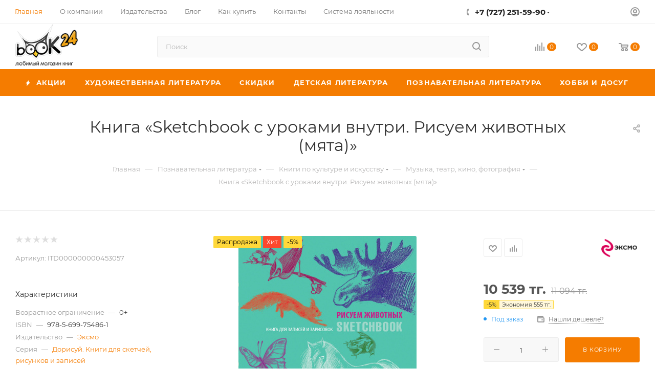

--- FILE ---
content_type: text/html; charset=UTF-8
request_url: https://book24.kz/product/sketchbook-zhivotnye-myata/
body_size: 91743
content:
<!DOCTYPE html>
<html xmlns="http://www.w3.org/1999/xhtml" xml:lang="ru" lang="ru"  >
<head><link rel="canonical" href="https://book24.kz/product/sketchbook-zhivotnye-myata/" />
	<title>Купить книгу Sketchbook с уроками внутри. Рисуем животных (мята)  | Book24.kz</title>
	<meta name="viewport" content="initial-scale=1.0, width=device-width, maximum-scale=1" />
	<meta name="HandheldFriendly" content="true" />
	<meta name="yes" content="yes" />
	<meta name="apple-mobile-web-app-status-bar-style" content="black" />
	<meta name="SKYPE_TOOLBAR" content="SKYPE_TOOLBAR_PARSER_COMPATIBLE" />
	<meta http-equiv="Content-Type" content="text/html; charset=UTF-8" />
<meta name="keywords" content="интернет-магазин, заказать, купить" />
<meta name="description" content="Купить книгу - Sketchbook с уроками внутри. Рисуем животных (мята), автор . 978-5-699-75486-1. Удобные способы оплаты. Доставка по всему Казахстану." />
<script data-skip-moving="true">(function(w, d, n) {var cl = "bx-core";var ht = d.documentElement;var htc = ht ? ht.className : undefined;if (htc === undefined || htc.indexOf(cl) !== -1){return;}var ua = n.userAgent;if (/(iPad;)|(iPhone;)/i.test(ua)){cl += " bx-ios";}else if (/Windows/i.test(ua)){cl += ' bx-win';}else if (/Macintosh/i.test(ua)){cl += " bx-mac";}else if (/Linux/i.test(ua) && !/Android/i.test(ua)){cl += " bx-linux";}else if (/Android/i.test(ua)){cl += " bx-android";}cl += (/(ipad|iphone|android|mobile|touch)/i.test(ua) ? " bx-touch" : " bx-no-touch");cl += w.devicePixelRatio && w.devicePixelRatio >= 2? " bx-retina": " bx-no-retina";var ieVersion = -1;if (/AppleWebKit/.test(ua)){cl += " bx-chrome";}else if (/Opera/.test(ua)){cl += " bx-opera";}else if (/Firefox/.test(ua)){cl += " bx-firefox";}ht.className = htc ? htc + " " + cl : cl;})(window, document, navigator);</script>

<link href="/bitrix/css/aspro.max/notice.min.css?17002488762876"  rel="stylesheet" />
<link href="/bitrix/js/ui/design-tokens/dist/ui.design-tokens.min.css?170024698322029"  rel="stylesheet" />
<link href="/bitrix/js/ui/fonts/opensans/ui.font.opensans.min.css?17002466932320"  rel="stylesheet" />
<link href="/bitrix/js/main/popup/dist/main.popup.bundle.min.css?170024708826598"  rel="stylesheet" />
<link href="/bitrix/cache/css/s1/aspro_max/page_af0ec17466edde0d1573210b3d6e870b/page_af0ec17466edde0d1573210b3d6e870b_v1.css?1700264161129522"  rel="stylesheet" />
<link href="/bitrix/cache/css/s1/aspro_max/default_ace0dc5b35e8ca396db7316a1cc5cb87/default_ace0dc5b35e8ca396db7316a1cc5cb87_v1.css?170026198858653"  rel="stylesheet" />
<link href="/bitrix/panel/main/popup.min.css?170024682920774"  rel="stylesheet" />
<link href="/bitrix/cache/css/s1/aspro_max/template_097ac08c51bd7e2d82794eb632239c3b/template_097ac08c51bd7e2d82794eb632239c3b_v1.css?17649128671051823"  data-template-style="true" rel="stylesheet" />




<!-- BEGIN JIVOSITE CODE -->
                <!-- END JIVOSITE CODE -->
<link href="/bitrix/templates/aspro_max/css/critical.min.css?170025597824" data-skip-moving="true" rel="stylesheet">
<meta name="theme-color" content="#f57c00">
<style>:root{--theme-base-color: #f57c00;--theme-base-opacity-color: #f57c001a;--theme-base-color-hue:30;--theme-base-color-saturation:100%;--theme-base-color-lightness:48%;}</style>
<style>html {--theme-page-width: 1500px;--theme-page-width-padding: 30px}</style>
<script data-skip-moving="true">window.lazySizesConfig = window.lazySizesConfig || {};lazySizesConfig.loadMode = 1;lazySizesConfig.expand = 200;lazySizesConfig.expFactor = 1;lazySizesConfig.hFac = 0.1;window.lazySizesConfig.lazyClass = "lazy";</script>
<script src="/bitrix/templates/aspro_max/js/ls.unveilhooks.min.js" data-skip-moving="true" defer></script>
<script src="/bitrix/templates/aspro_max/js/lazysizes.min.js" data-skip-moving="true" defer></script>
<link href="/bitrix/templates/aspro_max/css/print.min.css?170025597821755" data-template-style="true" rel="stylesheet" media="print">
					<script data-skip-moving="true" src="/bitrix/js/main/jquery/jquery-3.6.0.min.js"></script>
					<script data-skip-moving="true" src="/bitrix/templates/aspro_max/js/speed.min.js?=1700255980"></script>
<link rel="shortcut icon" href="/favicon.ico" type="image/x-icon" />
<link rel="apple-touch-icon" sizes="180x180" href="/include/apple-touch-icon.png" />
<meta property="og:description" content="Скетчбук - это настоящая находка для творческих людей. Он может служить одновременно и учебником для рисования, и тетрадью для записей и рисунков, ведь на его страницах есть и упражнения для начинающих рисовальщиков, и пространство для собственных креативных идей. Удобный корешок на пружине позволяе..." />
<meta property="og:image" content="https://book24.kz/upload/iblock/478/47893e41f27e3a3bd5c4a91fcce3898f.jpg" />
<link rel="image_src" href="https://book24.kz/upload/iblock/478/47893e41f27e3a3bd5c4a91fcce3898f.jpg"  />
<meta property="og:title" content="Купить книгу Sketchbook с уроками внутри. Рисуем животных (мята)  | Book24.kz" />
<meta property="og:type" content="website" />
<meta property="og:url" content="https://book24.kz/product/sketchbook-zhivotnye-myata/" />
<script src="/bitrix/templates/aspro_max/js/fetch/bottom_panel.js" data-skip-moving="true" defer=""></script>

			<!-- Google Tag Manager -->
<script data-skip-moving="true">(function(w,d,s,l,i){w[l]=w[l]||[];w[l].push({'gtm.start':
new Date().getTime(),event:'gtm.js'});var f=d.getElementsByTagName(s)[0],
j=d.createElement(s),dl=l!='dataLayer'?'&l='+l:'';j.async=true;j.src=
'//www.googletagmanager.com/gtm.js?id='+i+dl;f.parentNode.insertBefore(j,f);
})(window,document,'script','dataLayer','GTM-K4H5D65');</script>
<!-- End Google Tag Manager -->
</head>
<body class=" site_s1  fill_bg_n catalog-delayed-btn-Y theme-light" id="main" data-site="/">
		
	<div id="panel"></div>
<!-- Google Tag Manager (noscript) -->
<noscript><iframe src="https://www.googletagmanager.com/ns.html?id=GTM-K4H5D65"
                  height="0" width="0" style="display:none;visibility:hidden"></iframe></noscript>
<!-- End Google Tag Manager (noscript) -->
	<!--'start_frame_cache_4i19eW'-->
<!--'end_frame_cache_4i19eW'-->				<!--'start_frame_cache_basketitems-component-block'-->												<div id="ajax_basket"></div>
					<!--'end_frame_cache_basketitems-component-block'-->								<div class="cd-modal-bg"></div>
		<script data-skip-moving="true">var solutionName = 'arMaxOptions';</script>
		<script src="/bitrix/templates/aspro_max/js/setTheme.php?site_id=s1&site_dir=/" data-skip-moving="true"></script>
				<div class="wrapper1  header_bgcolored long_header colored_header basket_normal basket_fill_WHITE side_LEFT block_side_NORMAL catalog_icons_Y banner_auto with_fast_view mheader-v3 header-v10 header-font-lower_N regions_N title_position_CENTERED footer-v3 front-vindex1 mfixed_Y mfixed_view_always title-v3 lazy_Y with_phones compact-catalog dark-hover-overlay vertical-catalog-img landing-slider big-banners-mobile-slider bottom-icons-panel-Y compact-breadcrumbs-N catalog-delayed-btn-Y  ">

<div class="mega_fixed_menu scrollblock">
	<div class="maxwidth-theme">
		<svg class="svg svg-close" width="14" height="14" viewBox="0 0 14 14">
		  <path data-name="Rounded Rectangle 568 copy 16" d="M1009.4,953l5.32,5.315a0.987,0.987,0,0,1,0,1.4,1,1,0,0,1-1.41,0L1008,954.4l-5.32,5.315a0.991,0.991,0,0,1-1.4-1.4L1006.6,953l-5.32-5.315a0.991,0.991,0,0,1,1.4-1.4l5.32,5.315,5.31-5.315a1,1,0,0,1,1.41,0,0.987,0.987,0,0,1,0,1.4Z" transform="translate(-1001 -946)"></path>
		</svg>
		<i class="svg svg-close mask arrow"></i>
		<div class="row">
			<div class="col-md-9">
				<div class="left_menu_block">
					<div class="logo_block flexbox flexbox--row align-items-normal">
						<div class="logo">
							<!--'start_frame_cache_header-buffered-logo1'--><a href="/"><img src="/upload/CMax/30c/8c6uq338ise16ebnzw02k74unsyrtvth.png" alt="Любимый магазин книг Book24" title="Любимый магазин книг Book24" data-src="" /></a><!--'end_frame_cache_header-buffered-logo1'-->						</div>
						<div class="top-description addr">
							Интернет-магазин книг, товаров для творчества, канцелярии и игрушек						</div>
					</div>
					<div class="search_block">
						<div class="search_wrap">
							<div class="search-block">
									<div class="search-wrapper">
		<div id="title-search_mega_menu">
			<form action="/catalog/" class="search">
				<div class="search-input-div">
					<input class="search-input" id="title-search-input_mega_menu" type="text" name="q" value="" placeholder="Поиск" size="20" maxlength="50" autocomplete="off" />
				</div>
				<div class="search-button-div">
					<button class="btn btn-search" type="submit" name="s" value="Найти"><i class="svg search2  inline " aria-hidden="true"><svg width="17" height="17" ><use xlink:href="/bitrix/templates/aspro_max/images/svg/header_icons_srite.svg#search"></use></svg></i></button>
					
					<span class="close-block inline-search-hide"><span class="svg svg-close close-icons"></span></span>
				</div>
			</form>
		</div>
	</div>
							</div>
						</div>
					</div>
										<!-- noindex -->

	<div class="burger_menu_wrapper">
		
			<div class="top_link_wrapper">
				<div class="menu-item dropdown catalog wide_menu   ">
					<div class="wrap">
						<a class="dropdown-toggle" href="/catalog/">
							<div class="link-title color-theme-hover">
																	<i class="svg inline  svg-inline-icon_catalog" aria-hidden="true" ><svg xmlns="http://www.w3.org/2000/svg" width="10" height="10" viewBox="0 0 10 10"><path  data-name="Rounded Rectangle 969 copy 7" class="cls-1" d="M644,76a1,1,0,1,1-1,1A1,1,0,0,1,644,76Zm4,0a1,1,0,1,1-1,1A1,1,0,0,1,648,76Zm4,0a1,1,0,1,1-1,1A1,1,0,0,1,652,76Zm-8,4a1,1,0,1,1-1,1A1,1,0,0,1,644,80Zm4,0a1,1,0,1,1-1,1A1,1,0,0,1,648,80Zm4,0a1,1,0,1,1-1,1A1,1,0,0,1,652,80Zm-8,4a1,1,0,1,1-1,1A1,1,0,0,1,644,84Zm4,0a1,1,0,1,1-1,1A1,1,0,0,1,648,84Zm4,0a1,1,0,1,1-1,1A1,1,0,0,1,652,84Z" transform="translate(-643 -76)"/></svg></i>																Каталог							</div>
						</a>
													<span class="tail"></span>
							<div class="burger-dropdown-menu row">
								<div class="menu-wrapper" >
									
																														<div class="col-md-4 dropdown-submenu  ">
																						<a href="/catalog/khudozhestvennaya_literatura/" class="color-theme-hover" title="Художественная литература">
												<span class="name option-font-bold">Художественная литература</span>
											</a>
																								<div class="burger-dropdown-menu toggle_menu">
																																									<div class="menu-item  dropdown-submenu ">
															<a href="/catalog/proza/" title="Проза">
																<span class="name color-theme-hover">Проза</span>
															</a>
																															<div class="burger-dropdown-menu with_padding">
																																			<div class="menu-item ">
																			<a href="/catalog/klassicheskaya_proza/" title="Классическая проза">
																				<span class="name color-theme-hover">Классическая проза</span>
																			</a>
																		</div>
																																			<div class="menu-item ">
																			<a href="/catalog/sovremennaya_proza_nov/" title="Современная проза">
																				<span class="name color-theme-hover">Современная проза</span>
																			</a>
																		</div>
																																			<div class="menu-item ">
																			<a href="/catalog/lyubovnyy_roman_new/" title="Сентиментальная проза">
																				<span class="name color-theme-hover">Сентиментальная проза</span>
																			</a>
																		</div>
																																			<div class="menu-item ">
																			<a href="/catalog/istoricheskiy_roman_new/" title="Исторический роман">
																				<span class="name color-theme-hover">Исторический роман</span>
																			</a>
																		</div>
																																			<div class="menu-item ">
																			<a href="/catalog/komiksy_/" title="Комиксы">
																				<span class="name color-theme-hover">Комиксы</span>
																			</a>
																		</div>
																																			<div class="menu-item ">
																			<a href="/catalog/yumor_new/" title="Юмор">
																				<span class="name color-theme-hover">Юмор</span>
																			</a>
																		</div>
																																			<div class="menu-item ">
																			<a href="/catalog/folklor/" title="Фольклор">
																				<span class="name color-theme-hover">Фольклор</span>
																			</a>
																		</div>
																																	</div>
																													</div>
																																									<div class="menu-item  dropdown-submenu ">
															<a href="/catalog/fantastika_fentezi/" title="Фантастика. Фэнтези. Ужасы">
																<span class="name color-theme-hover">Фантастика. Фэнтези. Ужасы</span>
															</a>
																															<div class="burger-dropdown-menu with_padding">
																																			<div class="menu-item ">
																			<a href="/catalog/fentezi/" title="Фэнтези">
																				<span class="name color-theme-hover">Фэнтези</span>
																			</a>
																		</div>
																																			<div class="menu-item ">
																			<a href="/catalog/uzhasy/" title="Ужасы">
																				<span class="name color-theme-hover">Ужасы</span>
																			</a>
																		</div>
																																			<div class="menu-item ">
																			<a href="/catalog/fantastika/" title="Фантастика">
																				<span class="name color-theme-hover">Фантастика</span>
																			</a>
																		</div>
																																	</div>
																													</div>
																																									<div class="menu-item  dropdown-submenu ">
															<a href="/catalog/poeziya_new/" title="Поэзия">
																<span class="name color-theme-hover">Поэзия</span>
															</a>
																															<div class="burger-dropdown-menu with_padding">
																																			<div class="menu-item ">
																			<a href="/catalog/klassicheskaya/" title="Классическая">
																				<span class="name color-theme-hover">Классическая</span>
																			</a>
																		</div>
																																			<div class="menu-item ">
																			<a href="/catalog/sovremennaya/" title="Современная">
																				<span class="name color-theme-hover">Современная</span>
																			</a>
																		</div>
																																	</div>
																													</div>
																																									<div class="menu-item  dropdown-submenu ">
															<a href="/catalog/ostrosyuzhetnaya_literatura/" title="Остросюжетная литература">
																<span class="name color-theme-hover">Остросюжетная литература</span>
															</a>
																															<div class="burger-dropdown-menu with_padding">
																																			<div class="menu-item ">
																			<a href="/catalog/detektiv_/" title="Детектив ">
																				<span class="name color-theme-hover">Детектив </span>
																			</a>
																		</div>
																																			<div class="menu-item ">
																			<a href="/catalog/triller/" title="Триллер">
																				<span class="name color-theme-hover">Триллер</span>
																			</a>
																		</div>
																																	</div>
																													</div>
																																									<div class="menu-item   ">
															<a href="/catalog/proza_na_angliyskom_yazyke/" title="Проза на Английском языке">
																<span class="name color-theme-hover">Проза на Английском языке</span>
															</a>
																													</div>
																									</div>
																					</div>
									
																														<div class="col-md-4 dropdown-submenu  ">
																						<a href="/catalog/skidki/" class="color-theme-hover" title="Скидки">
												<span class="name option-font-bold">Скидки</span>
											</a>
																								<div class="burger-dropdown-menu toggle_menu">
																																									<div class="menu-item   ">
															<a href="/catalog/knigi_mesyatsa/" title="Книги месяца">
																<span class="name color-theme-hover">Книги месяца</span>
															</a>
																													</div>
																																									<div class="menu-item   ">
															<a href="/catalog/seriya_nedeli/" title="Серия недели">
																<span class="name color-theme-hover">Серия недели</span>
															</a>
																													</div>
																																									<div class="menu-item   ">
															<a href="/catalog/utsenka/" title="Уценка">
																<span class="name color-theme-hover">Уценка</span>
															</a>
																													</div>
																									</div>
																					</div>
									
																														<div class="col-md-4 dropdown-submenu  has_img">
																						<a href="/catalog/detskaya_literatura/" class="color-theme-hover" title="Детская литература">
												<span class="name option-font-bold">Детская литература</span>
											</a>
																								<div class="burger-dropdown-menu toggle_menu">
																																									<div class="menu-item  dropdown-submenu ">
															<a href="/catalog/obuchenie/" title="Обучение">
																<span class="name color-theme-hover">Обучение</span>
															</a>
																															<div class="burger-dropdown-menu with_padding">
																																			<div class="menu-item ">
																			<a href="/catalog/gotovimsya_k_shkole_new/" title="Готовимся к школе">
																				<span class="name color-theme-hover">Готовимся к школе</span>
																			</a>
																		</div>
																																			<div class="menu-item ">
																			<a href="/catalog/uchimsya_v_shkole/" title="Учимся в школе">
																				<span class="name color-theme-hover">Учимся в школе</span>
																			</a>
																		</div>
																																	</div>
																													</div>
																																									<div class="menu-item  dropdown-submenu ">
															<a href="/catalog/khudozhestvenna_lieratura_new/" title="Художественна литература">
																<span class="name color-theme-hover">Художественна литература</span>
															</a>
																															<div class="burger-dropdown-menu with_padding">
																																			<div class="menu-item ">
																			<a href="/catalog/proza_new/" title="Проза">
																				<span class="name color-theme-hover">Проза</span>
																			</a>
																		</div>
																																			<div class="menu-item ">
																			<a href="/catalog/skazki_new/" title="Сказки">
																				<span class="name color-theme-hover">Сказки</span>
																			</a>
																		</div>
																																			<div class="menu-item ">
																			<a href="/catalog/stikhi_new/" title="Стихи">
																				<span class="name color-theme-hover">Стихи</span>
																			</a>
																		</div>
																																	</div>
																													</div>
																																									<div class="menu-item  dropdown-submenu ">
															<a href="/catalog/poznavatelnaya_literatura_new_/" title="Познавательная литература">
																<span class="name color-theme-hover">Познавательная литература</span>
															</a>
																															<div class="burger-dropdown-menu with_padding">
																																			<div class="menu-item ">
																			<a href="/catalog/knigi_dlya_devochek/" title="Книги для девочек">
																				<span class="name color-theme-hover">Книги для девочек</span>
																			</a>
																		</div>
																																			<div class="menu-item ">
																			<a href="/catalog/knigi_dlya_malchikov/" title="Книги для мальчиков">
																				<span class="name color-theme-hover">Книги для мальчиков</span>
																			</a>
																		</div>
																																			<div class="menu-item ">
																			<a href="/catalog/entsiklopedii/" title="Энциклопедии">
																				<span class="name color-theme-hover">Энциклопедии</span>
																			</a>
																		</div>
																																	</div>
																													</div>
																																									<div class="menu-item  dropdown-submenu ">
															<a href="/catalog/knigi_dlya_detey_i_roditeley_new/" title="Книги для детей и родителей">
																<span class="name color-theme-hover">Книги для детей и родителей</span>
															</a>
																															<div class="burger-dropdown-menu with_padding">
																																			<div class="menu-item ">
																			<a href="/catalog/vospitanie_i_pedagogika/" title="Воспитание и педагогика">
																				<span class="name color-theme-hover">Воспитание и педагогика</span>
																			</a>
																		</div>
																																	</div>
																													</div>
																																									<div class="menu-item   ">
															<a href="/catalog/detskie_komiksy/" title="Детские комиксы">
																<span class="name color-theme-hover">Детские комиксы</span>
															</a>
																													</div>
																																									<div class="menu-item  dropdown-submenu ">
															<a href="/catalog/podrostkovaya_literatura/" title="Подростковая литература">
																<span class="name color-theme-hover">Подростковая литература</span>
															</a>
																															<div class="burger-dropdown-menu with_padding">
																																			<div class="menu-item ">
																			<a href="/catalog/young_adult_literatura/" title="YOUNG ADULT">
																				<span class="name color-theme-hover">YOUNG ADULT</span>
																			</a>
																		</div>
																																			<div class="menu-item ">
																			<a href="/catalog/proza_1/" title="Проза">
																				<span class="name color-theme-hover">Проза</span>
																			</a>
																		</div>
																																	</div>
																													</div>
																																									<div class="menu-item   ">
															<a href="/catalog/muzykalnye_knigi/" title="Музыкальные книги">
																<span class="name color-theme-hover">Музыкальные книги</span>
															</a>
																													</div>
																																									<div class="menu-item   ">
															<a href="/catalog/detskie_knigi_na_angliyskom_yazyke/" title="Детские книги на Английском языке">
																<span class="name color-theme-hover">Детские книги на Английском языке</span>
															</a>
																													</div>
																									</div>
																					</div>
									
																														<div class="col-md-4 dropdown-submenu  has_img">
																						<a href="/catalog/poznavatelnaya_literatura/" class="color-theme-hover" title="Познавательная литература">
												<span class="name option-font-bold">Познавательная литература</span>
											</a>
																								<div class="burger-dropdown-menu toggle_menu">
																																									<div class="menu-item  dropdown-submenu ">
															<a href="/catalog/obshchestvo/" title="Общество">
																<span class="name color-theme-hover">Общество</span>
															</a>
																															<div class="burger-dropdown-menu with_padding">
																																			<div class="menu-item ">
																			<a href="/catalog/istoriya_politika/" title="История, политика">
																				<span class="name color-theme-hover">История, политика</span>
																			</a>
																		</div>
																																			<div class="menu-item ">
																			<a href="/catalog/biografiya_memuary/" title="Биография, Мемуары">
																				<span class="name color-theme-hover">Биография, Мемуары</span>
																			</a>
																		</div>
																																			<div class="menu-item ">
																			<a href="/catalog/tsitaty_aforizmy/" title="Цитаты, афоризмы">
																				<span class="name color-theme-hover">Цитаты, афоризмы</span>
																			</a>
																		</div>
																																	</div>
																													</div>
																																									<div class="menu-item  dropdown-submenu ">
															<a href="/catalog/nauka_tekhnologii/" title="Научная литература">
																<span class="name color-theme-hover">Научная литература</span>
															</a>
																															<div class="burger-dropdown-menu with_padding">
																																			<div class="menu-item ">
																			<a href="/catalog/matematika_fizika_biologiya/" title="Естественные науки">
																				<span class="name color-theme-hover">Естественные науки</span>
																			</a>
																		</div>
																																			<div class="menu-item ">
																			<a href="/catalog/kompyuter_internet/" title="Компьютер, интернет">
																				<span class="name color-theme-hover">Компьютер, интернет</span>
																			</a>
																		</div>
																																			<div class="menu-item ">
																			<a href="/catalog/transport_tekhnika/" title="Транспорт, техника, оружие">
																				<span class="name color-theme-hover">Транспорт, техника, оружие</span>
																			</a>
																		</div>
																																			<div class="menu-item ">
																			<a href="/catalog/gumanitarnye_nauki/" title="Гуманитарные науки">
																				<span class="name color-theme-hover">Гуманитарные науки</span>
																			</a>
																		</div>
																																	</div>
																													</div>
																																									<div class="menu-item  dropdown-submenu ">
															<a href="/catalog/krasota_i_zdorove/" title="Медицина. Здоровье">
																<span class="name color-theme-hover">Медицина. Здоровье</span>
															</a>
																															<div class="burger-dropdown-menu with_padding">
																																			<div class="menu-item ">
																			<a href="/catalog/uchebniki_posobiya/" title="Учебники, пособия">
																				<span class="name color-theme-hover">Учебники, пособия</span>
																			</a>
																		</div>
																																			<div class="menu-item ">
																			<a href="/catalog/zdorove/" title="Здоровье">
																				<span class="name color-theme-hover">Здоровье</span>
																			</a>
																		</div>
																																			<div class="menu-item ">
																			<a href="/catalog/krasota_ukhod_za_telom/" title="Красота. Уход за телом. Массаж">
																				<span class="name color-theme-hover">Красота. Уход за телом. Массаж</span>
																			</a>
																		</div>
																																			<div class="menu-item ">
																			<a href="/catalog/diety/" title="Диеты">
																				<span class="name color-theme-hover">Диеты</span>
																			</a>
																		</div>
																																			<div class="menu-item ">
																			<a href="/catalog/sport/" title="Спорт. Йога">
																				<span class="name color-theme-hover">Спорт. Йога</span>
																			</a>
																		</div>
																																			<div class="menu-item ">
																			<a href="/catalog/beremennost_i_rody/" title="Беременность и роды">
																				<span class="name color-theme-hover">Беременность и роды</span>
																			</a>
																		</div>
																																			<div class="menu-item ">
																			<a href="/catalog/erotika_seks/" title="Эротика. Секс">
																				<span class="name color-theme-hover">Эротика. Секс</span>
																			</a>
																		</div>
																																	</div>
																													</div>
																																									<div class="menu-item  dropdown-submenu ">
															<a href="/catalog/populyarnaya_psikhologiya/" title="Бизнес. Психология">
																<span class="name color-theme-hover">Бизнес. Психология</span>
															</a>
																															<div class="burger-dropdown-menu with_padding">
																																			<div class="menu-item ">
																			<a href="/catalog/marketing_prozhazhi/" title="Маркетинг. Продажи. Менеджмент">
																				<span class="name color-theme-hover">Маркетинг. Продажи. Менеджмент</span>
																			</a>
																		</div>
																																			<div class="menu-item ">
																			<a href="/catalog/populyarnaya_psikhologiya_new/" title="Психология. Саморазвитие">
																				<span class="name color-theme-hover">Психология. Саморазвитие</span>
																			</a>
																		</div>
																																	</div>
																													</div>
																																									<div class="menu-item  dropdown-submenu ">
															<a href="/catalog/kultura/" title="Книги по культуре и искусству">
																<span class="name color-theme-hover">Книги по культуре и искусству</span>
															</a>
																															<div class="burger-dropdown-menu with_padding">
																																			<div class="menu-item ">
																			<a href="/catalog/arkhitektura/" title="Архитектура. Дизайн">
																				<span class="name color-theme-hover">Архитектура. Дизайн</span>
																			</a>
																		</div>
																																			<div class="menu-item ">
																			<a href="/catalog/zhivopis/" title="Изобразительное искусство">
																				<span class="name color-theme-hover">Изобразительное искусство</span>
																			</a>
																		</div>
																																			<div class="menu-item ">
																			<a href="/catalog/muzyka/" title="Музыка, театр, кино, фотография">
																				<span class="name color-theme-hover">Музыка, театр, кино, фотография</span>
																			</a>
																		</div>
																																			<div class="menu-item ">
																			<a href="/catalog/bloknoty/" title="Блокноты. Календари. Ежедневники">
																				<span class="name color-theme-hover">Блокноты. Календари. Ежедневники</span>
																			</a>
																		</div>
																																			<div class="menu-item ">
																			<a href="/catalog/kultura_iskusstvo/" title="Культура. Искусство">
																				<span class="name color-theme-hover">Культура. Искусство</span>
																			</a>
																		</div>
																																			<div class="menu-item ">
																			<a href="/catalog/moda_i_stil_etiket/" title="Мода и стиль. Этикет">
																				<span class="name color-theme-hover">Мода и стиль. Этикет</span>
																			</a>
																		</div>
																																	</div>
																													</div>
																																									<div class="menu-item  dropdown-submenu ">
															<a href="/catalog/inostrannye_yazyki/" title="Иностранные языки">
																<span class="name color-theme-hover">Иностранные языки</span>
															</a>
																															<div class="burger-dropdown-menu with_padding">
																																			<div class="menu-item ">
																			<a href="/catalog/uchebniki/" title="Учебники">
																				<span class="name color-theme-hover">Учебники</span>
																			</a>
																		</div>
																																			<div class="menu-item ">
																			<a href="/catalog/slovari_i_razgovorniki/" title="Словари и разговорники">
																				<span class="name color-theme-hover">Словари и разговорники</span>
																			</a>
																		</div>
																																			<div class="menu-item ">
																			<a href="/catalog/khudozhestvennaya_literatura_new/" title="Художественная литература">
																				<span class="name color-theme-hover">Художественная литература</span>
																			</a>
																		</div>
																																	</div>
																													</div>
																																									<div class="menu-item  dropdown-submenu ">
															<a href="/catalog/dukhovnoe_razvitie_praktiki/" title="Духовное развитие">
																<span class="name color-theme-hover">Духовное развитие</span>
															</a>
																															<div class="burger-dropdown-menu with_padding">
																																			<div class="menu-item ">
																			<a href="/catalog/ezoterika/" title="Эзотерика">
																				<span class="name color-theme-hover">Эзотерика</span>
																			</a>
																		</div>
																																			<div class="menu-item ">
																			<a href="/catalog/filosofiya/" title="Философия">
																				<span class="name color-theme-hover">Философия</span>
																			</a>
																		</div>
																																	</div>
																													</div>
																									</div>
																					</div>
									
																														<div class="col-md-4 dropdown-submenu  has_img">
																						<a href="/catalog/dom_dosug_kulinariya/" class="color-theme-hover" title="Хобби и Досуг">
												<span class="name option-font-bold">Хобби и Досуг</span>
											</a>
																								<div class="burger-dropdown-menu toggle_menu">
																																									<div class="menu-item  dropdown-submenu ">
															<a href="/catalog/kulinariya/" title="Кулинария">
																<span class="name color-theme-hover">Кулинария</span>
															</a>
																															<div class="burger-dropdown-menu with_padding">
																																			<div class="menu-item ">
																			<a href="/catalog/retsepty_ot_izvestnykh_lyudey/" title="Авторская кухня">
																				<span class="name color-theme-hover">Авторская кухня</span>
																			</a>
																		</div>
																																			<div class="menu-item ">
																			<a href="/catalog/napitki/" title="Напитки">
																				<span class="name color-theme-hover">Напитки</span>
																			</a>
																		</div>
																																			<div class="menu-item ">
																			<a href="/catalog/natsionalnye_kukhni/" title="Национальные кухни">
																				<span class="name color-theme-hover">Национальные кухни</span>
																			</a>
																		</div>
																																			<div class="menu-item ">
																			<a href="/catalog/multivarka/" title="Мультиварка, пароварка, аэрогриль">
																				<span class="name color-theme-hover">Мультиварка, пароварка, аэрогриль</span>
																			</a>
																		</div>
																																			<div class="menu-item ">
																			<a href="/catalog/myaso_ptitsa_ryba/" title="Мясо, птица, рыба">
																				<span class="name color-theme-hover">Мясо, птица, рыба</span>
																			</a>
																		</div>
																																			<div class="menu-item ">
																			<a href="/catalog/konditerskie_izdeliya/" title="Десерты, выпечка">
																				<span class="name color-theme-hover">Десерты, выпечка</span>
																			</a>
																		</div>
																																			<div class="menu-item ">
																			<a href="/catalog/sborniki_kulinarnykh_retseptov/" title="Сборники кулинарных рецептов">
																				<span class="name color-theme-hover">Сборники кулинарных рецептов</span>
																			</a>
																		</div>
																																			<div class="menu-item ">
																			<a href="/catalog/prazdnichnyy_stol/" title="Праздничный стол">
																				<span class="name color-theme-hover">Праздничный стол</span>
																			</a>
																		</div>
																																			<div class="menu-item ">
																			<a href="/catalog/salaty/" title="Салаты">
																				<span class="name color-theme-hover">Салаты</span>
																			</a>
																		</div>
																																			<div class="menu-item ">
																			<a href="/catalog/blyuda_bystrogo_prigotovleniya/" title="Блюда быстрого приготовления">
																				<span class="name color-theme-hover">Блюда быстрого приготовления</span>
																			</a>
																		</div>
																																			<div class="menu-item ">
																			<a href="/catalog/vegetarianstvo/" title="Вегетарианство. Сыроедение">
																				<span class="name color-theme-hover">Вегетарианство. Сыроедение</span>
																			</a>
																		</div>
																																			<div class="menu-item ">
																			<a href="/catalog/konservatsiya_soleniya/" title="Консервация. Соления">
																				<span class="name color-theme-hover">Консервация. Соления</span>
																			</a>
																		</div>
																																			<div class="menu-item ">
																			<a href="/catalog/bloknoty_dlya_retseptov/" title="Блокноты для рецептов">
																				<span class="name color-theme-hover">Блокноты для рецептов</span>
																			</a>
																		</div>
																																	</div>
																													</div>
																																									<div class="menu-item  dropdown-submenu ">
															<a href="/catalog/rukodelie/" title="Рукоделие. Творчество">
																<span class="name color-theme-hover">Рукоделие. Творчество</span>
															</a>
																															<div class="burger-dropdown-menu with_padding">
																																			<div class="menu-item ">
																			<a href="/catalog/vyshivka/" title="Вышивка. Кройка и шитье">
																				<span class="name color-theme-hover">Вышивка. Кройка и шитье</span>
																			</a>
																		</div>
																																			<div class="menu-item ">
																			<a href="/catalog/vyazanie/" title="Вязание">
																				<span class="name color-theme-hover">Вязание</span>
																			</a>
																		</div>
																																			<div class="menu-item ">
																			<a href="/catalog/origami/" title="Делаем своими руками">
																				<span class="name color-theme-hover">Делаем своими руками</span>
																			</a>
																		</div>
																																	</div>
																													</div>
																																									<div class="menu-item  dropdown-submenu ">
															<a href="/catalog/turizm/" title="Туризм">
																<span class="name color-theme-hover">Туризм</span>
															</a>
																															<div class="burger-dropdown-menu with_padding">
																																			<div class="menu-item ">
																			<a href="/catalog/putevoditeli/" title="Путеводители">
																				<span class="name color-theme-hover">Путеводители</span>
																			</a>
																		</div>
																																			<div class="menu-item ">
																			<a href="/catalog/luchshie_mesta_mira/" title="Лучшие места мира">
																				<span class="name color-theme-hover">Лучшие места мира</span>
																			</a>
																		</div>
																																	</div>
																													</div>
																																									<div class="menu-item  dropdown-submenu ">
															<a href="/catalog/domovodstvo/" title="Домоводство. Приусадебное хозяйство">
																<span class="name color-theme-hover">Домоводство. Приусадебное хозяйство</span>
															</a>
																															<div class="burger-dropdown-menu with_padding">
																																			<div class="menu-item ">
																			<a href="/catalog/vedenie_domashnego_khozyaystva/" title="Ведение домашнего хозяйства">
																				<span class="name color-theme-hover">Ведение домашнего хозяйства</span>
																			</a>
																		</div>
																																			<div class="menu-item ">
																			<a href="/catalog/remont_stroitelstvo_remesla/" title="Ремонт, строительство, ремесла">
																				<span class="name color-theme-hover">Ремонт, строительство, ремесла</span>
																			</a>
																		</div>
																																			<div class="menu-item ">
																			<a href="/catalog/zhivotnye_/" title="Животные">
																				<span class="name color-theme-hover">Животные</span>
																			</a>
																		</div>
																																			<div class="menu-item ">
																			<a href="/catalog/komnatnye_rasteniya_2/" title=" Комнатные растения">
																				<span class="name color-theme-hover"> Комнатные растения</span>
																			</a>
																		</div>
																																			<div class="menu-item ">
																			<a href="/catalog/dosug/" title="Досуг">
																				<span class="name color-theme-hover">Досуг</span>
																			</a>
																		</div>
																																			<div class="menu-item ">
																			<a href="/catalog/raskraska_antistress_2/" title="Раскраска-антистресс ">
																				<span class="name color-theme-hover">Раскраска-антистресс </span>
																			</a>
																		</div>
																																			<div class="menu-item ">
																			<a href="/catalog/sadovye_kultury_ogorod_2/" title="Садовые культуры. Огород">
																				<span class="name color-theme-hover">Садовые культуры. Огород</span>
																			</a>
																		</div>
																																	</div>
																													</div>
																									</div>
																					</div>
									
																														<div class="col-md-4 dropdown-submenu  has_img">
																						<a href="/catalog/podarochnye_knigi/" class="color-theme-hover" title="Подарочные издания">
												<span class="name option-font-bold">Подарочные издания</span>
											</a>
																								<div class="burger-dropdown-menu toggle_menu">
																																									<div class="menu-item  dropdown-submenu ">
															<a href="/catalog/to-read/" title="Что почитать?">
																<span class="name color-theme-hover">Что почитать?</span>
															</a>
																															<div class="burger-dropdown-menu with_padding">
																																			<div class="menu-item ">
																			<a href="/catalog/podborki_knig/" title="Подборки книг">
																				<span class="name color-theme-hover">Подборки книг</span>
																			</a>
																		</div>
																																			<div class="menu-item ">
																			<a href="/catalog/podborka_novinok_po_zhanram/" title="Подборка новинок по жанрам">
																				<span class="name color-theme-hover">Подборка новинок по жанрам</span>
																			</a>
																		</div>
																																			<div class="menu-item ">
																			<a href="/catalog/aktsiya/" title="Акция!">
																				<span class="name color-theme-hover">Акция!</span>
																			</a>
																		</div>
																																	</div>
																													</div>
																																									<div class="menu-item   ">
															<a href="/catalog/vip_izdaniya/" title="Книги в коже">
																<span class="name color-theme-hover">Книги в коже</span>
															</a>
																													</div>
																																									<div class="menu-item  dropdown-submenu ">
															<a href="/catalog/dlya_muzhchin/" title="Книги в подарок">
																<span class="name color-theme-hover">Книги в подарок</span>
															</a>
																															<div class="burger-dropdown-menu with_padding">
																																			<div class="menu-item ">
																			<a href="/catalog/podarok_malenkomu_vypuskniku/" title="Подарок маленькому выпускнику">
																				<span class="name color-theme-hover">Подарок маленькому выпускнику</span>
																			</a>
																		</div>
																																			<div class="menu-item ">
																			<a href="/catalog/podarok_k_khellouinu/" title="Страшно интересные книги к Хэллоуину">
																				<span class="name color-theme-hover">Страшно интересные книги к Хэллоуину</span>
																			</a>
																		</div>
																																			<div class="menu-item ">
																			<a href="/catalog/podarok_k_novomu_godu/" title="Подарок к Новому году">
																				<span class="name color-theme-hover">Подарок к Новому году</span>
																			</a>
																		</div>
																																			<div class="menu-item ">
																			<a href="/catalog/podarok_devushke/" title="Подарок девушке">
																				<span class="name color-theme-hover">Подарок девушке</span>
																			</a>
																		</div>
																																			<div class="menu-item ">
																			<a href="/catalog/podarok_yunoshe/" title="Подарок юноше">
																				<span class="name color-theme-hover">Подарок юноше</span>
																			</a>
																		</div>
																																			<div class="menu-item ">
																			<a href="/catalog/podarok_muzhchine/" title="Подарок мужчине">
																				<span class="name color-theme-hover">Подарок мужчине</span>
																			</a>
																		</div>
																																			<div class="menu-item ">
																			<a href="/catalog/podarok_zhenshchine_mame_zhene_lyubimoy_i_dr_varianty/" title="Подарок женщине">
																				<span class="name color-theme-hover">Подарок женщине</span>
																			</a>
																		</div>
																																			<div class="menu-item ">
																			<a href="/catalog/podarok_malchikam/" title="Подарок мальчикам">
																				<span class="name color-theme-hover">Подарок мальчикам</span>
																			</a>
																		</div>
																																			<div class="menu-item ">
																			<a href="/catalog/podarok_devochkam/" title="Подарок девочкам">
																				<span class="name color-theme-hover">Подарок девочкам</span>
																			</a>
																		</div>
																																			<div class="menu-item ">
																			<a href="/catalog/podarok_malyshu/" title=" Подарок малышу">
																				<span class="name color-theme-hover"> Подарок малышу</span>
																			</a>
																		</div>
																																	</div>
																													</div>
																									</div>
																					</div>
									
																														<div class="col-md-4 dropdown-submenu  ">
																						<a href="/catalog/ne_knizhnaya_produktsiya_/" class="color-theme-hover" title="Некнижная продукция ">
												<span class="name option-font-bold">Некнижная продукция </span>
											</a>
																								<div class="burger-dropdown-menu toggle_menu">
																																									<div class="menu-item   ">
															<a href="/catalog/bombora_kantselyariya_1/" title="БОМБОРА Канцелярия ">
																<span class="name color-theme-hover">БОМБОРА Канцелярия </span>
															</a>
																													</div>
																																									<div class="menu-item  dropdown-submenu ">
															<a href="/catalog/bumazhnaya_produktsiya_/" title="Бумажная продукция ">
																<span class="name color-theme-hover">Бумажная продукция </span>
															</a>
																															<div class="burger-dropdown-menu with_padding">
																																			<div class="menu-item ">
																			<a href="/catalog/albomy_i_bloknoty/" title="Альбомы и блокноты">
																				<span class="name color-theme-hover">Альбомы и блокноты</span>
																			</a>
																		</div>
																																			<div class="menu-item ">
																			<a href="/catalog/ezhednevniki_/" title="Ежедневники ">
																				<span class="name color-theme-hover">Ежедневники </span>
																			</a>
																		</div>
																																			<div class="menu-item ">
																			<a href="/catalog/karty_i_atlasy/" title="Карты и атласы">
																				<span class="name color-theme-hover">Карты и атласы</span>
																			</a>
																		</div>
																																			<div class="menu-item ">
																			<a href="/catalog/kalendari/" title="Календари">
																				<span class="name color-theme-hover">Календари</span>
																			</a>
																		</div>
																																			<div class="menu-item ">
																			<a href="/catalog/bloknot_dlya_zapisey_retseptov_/" title="Блокнот для записей рецептов ">
																				<span class="name color-theme-hover">Блокнот для записей рецептов </span>
																			</a>
																		</div>
																																	</div>
																													</div>
																																									<div class="menu-item  dropdown-submenu ">
															<a href="/catalog/kantselyariya_/" title="Канцелярия ">
																<span class="name color-theme-hover">Канцелярия </span>
															</a>
																															<div class="burger-dropdown-menu with_padding">
																																			<div class="menu-item ">
																			<a href="/catalog/globusy/" title="Глобусы">
																				<span class="name color-theme-hover">Глобусы</span>
																			</a>
																		</div>
																																			<div class="menu-item ">
																			<a href="/catalog/tetradi_kancy/" title="Тетради">
																				<span class="name color-theme-hover">Тетради</span>
																			</a>
																		</div>
																																			<div class="menu-item ">
																			<a href="/catalog/ruchki_kancy/" title="Ручки, карандаши">
																				<span class="name color-theme-hover">Ручки, карандаши</span>
																			</a>
																		</div>
																																			<div class="menu-item ">
																			<a href="/catalog/ryukzaki_penaly/" title="Рюкзаки, пеналы, сумки">
																				<span class="name color-theme-hover">Рюкзаки, пеналы, сумки</span>
																			</a>
																		</div>
																																	</div>
																													</div>
																																									<div class="menu-item  dropdown-submenu ">
															<a href="/catalog/tvorchestvo_i_dosug/" title="Творчество ">
																<span class="name color-theme-hover">Творчество </span>
															</a>
																															<div class="burger-dropdown-menu with_padding">
																																			<div class="menu-item ">
																			<a href="/catalog/opyty_i_eksperimenty/" title="Опыты и эксперименты">
																				<span class="name color-theme-hover">Опыты и эксперименты</span>
																			</a>
																		</div>
																																			<div class="menu-item ">
																			<a href="/catalog/masterim_svoimi_rukami/" title="Мастерим своими руками">
																				<span class="name color-theme-hover">Мастерим своими руками</span>
																			</a>
																		</div>
																																			<div class="menu-item ">
																			<a href="/catalog/raskraski_tvorchestvo/" title="Раскраски">
																				<span class="name color-theme-hover">Раскраски</span>
																			</a>
																		</div>
																																			<div class="menu-item ">
																			<a href="/catalog/pazly_1/" title="Пазлы">
																				<span class="name color-theme-hover">Пазлы</span>
																			</a>
																		</div>
																																			<div class="menu-item ">
																			<a href="/catalog/igry_dlya_detey/" title="Увлекательный досуг для детей">
																				<span class="name color-theme-hover">Увлекательный досуг для детей</span>
																			</a>
																		</div>
																																	</div>
																													</div>
																																									<div class="menu-item  dropdown-submenu ">
															<a href="/catalog/igry_i_igrushki/" title="Игры и игрушки">
																<span class="name color-theme-hover">Игры и игрушки</span>
															</a>
																															<div class="burger-dropdown-menu with_padding">
																																			<div class="menu-item ">
																			<a href="/catalog/igrushki/" title="Игрушки">
																				<span class="name color-theme-hover">Игрушки</span>
																			</a>
																		</div>
																																			<div class="menu-item ">
																			<a href="/catalog/igry/" title="Игры">
																				<span class="name color-theme-hover">Игры</span>
																			</a>
																		</div>
																																	</div>
																													</div>
																									</div>
																					</div>
									
																														<div class="col-md-4   ">
																						<a href="/catalog/nisha/" class="color-theme-hover" title="Ниша">
												<span class="name option-font-bold">Ниша</span>
											</a>
																					</div>
									
																														<div class="col-md-4   ">
																						<a href="/catalog/zarubezhnaya_klassicheskaya_proza_i_dramaturgiya/" class="color-theme-hover" title="ЗАРУБЕЖНАЯ КЛАССИЧЕСКАЯ ПРОЗА И ДРАМАТУРГИЯ">
												<span class="name option-font-bold">ЗАРУБЕЖНАЯ КЛАССИЧЕСКАЯ ПРОЗА И ДРАМАТУРГИЯ</span>
											</a>
																					</div>
									
																														<div class="col-md-4   ">
																						<a href="/catalog/saleleader/" class="color-theme-hover" title="Суперхиты">
												<span class="name option-font-bold">Суперхиты</span>
											</a>
																					</div>
									
																														<div class="col-md-4   ">
																						<a href="/catalog/newproduct/" class="color-theme-hover" title="Новинки">
												<span class="name option-font-bold">Новинки</span>
											</a>
																					</div>
									
																														<div class="col-md-4   ">
																						<a href="/catalog/preorder/" class="color-theme-hover" title="Предзаказ">
												<span class="name option-font-bold">Предзаказ</span>
											</a>
																					</div>
																	</div>
							</div>
											</div>
				</div>
			</div>
					
		<div class="bottom_links_wrapper row">
								<div class="menu-item col-md-4 unvisible    ">
					<div class="wrap">
						<a class="" href="/sale/">
							<div class="link-title color-theme-hover">
																	<i class="svg inline  svg-inline-icon_discount" aria-hidden="true" ><svg xmlns="http://www.w3.org/2000/svg" width="9" height="12" viewBox="0 0 9 12"><path  data-name="Shape 943 copy 12" class="cls-1" d="M710,75l-7,7h3l-1,5,7-7h-3Z" transform="translate(-703 -75)"/></svg></i>																Акции							</div>
						</a>
											</div>
				</div>
								<div class="menu-item col-md-4 unvisible    ">
					<div class="wrap">
						<a class="" href="/blog/">
							<div class="link-title color-theme-hover">
																Блог							</div>
						</a>
											</div>
				</div>
								<div class="menu-item col-md-4 unvisible    ">
					<div class="wrap">
						<a class="" href="/publishers/">
							<div class="link-title color-theme-hover">
																Издательства							</div>
						</a>
											</div>
				</div>
								<div class="menu-item col-md-4 unvisible dropdown   ">
					<div class="wrap">
						<a class="dropdown-toggle" href="/help/">
							<div class="link-title color-theme-hover">
																Как купить							</div>
						</a>
													<span class="tail"></span>
							<div class="burger-dropdown-menu">
								<div class="menu-wrapper" >
									
																														<div class="  ">
																						<a href="/help/faq/" class="color-theme-hover" title="Вопрос-ответ">
												<span class="name option-font-bold">Вопрос-ответ</span>
											</a>
																					</div>
									
																														<div class="  ">
																						<a href="/help/payment/" class="color-theme-hover" title="Условия оплаты">
												<span class="name option-font-bold">Условия оплаты</span>
											</a>
																					</div>
									
																														<div class="  ">
																						<a href="/help/delivery/" class="color-theme-hover" title="Условия доставки">
												<span class="name option-font-bold">Условия доставки</span>
											</a>
																					</div>
									
																														<div class="  ">
																						<a href="/help/returns/" class="color-theme-hover" title="Условия возврата">
												<span class="name option-font-bold">Условия возврата</span>
											</a>
																					</div>
									
																														<div class="  ">
																						<a href="/help/warranty/" class="color-theme-hover" title="Гарантия на товар">
												<span class="name option-font-bold">Гарантия на товар</span>
											</a>
																					</div>
									
																														<div class="  ">
																						<a href="/help/requisites/" class="color-theme-hover" title="Реквизиты">
												<span class="name option-font-bold">Реквизиты</span>
											</a>
																					</div>
																	</div>
							</div>
											</div>
				</div>
								<div class="menu-item col-md-4 unvisible dropdown   ">
					<div class="wrap">
						<a class="dropdown-toggle" href="/company/">
							<div class="link-title color-theme-hover">
																Компания							</div>
						</a>
													<span class="tail"></span>
							<div class="burger-dropdown-menu">
								<div class="menu-wrapper" >
									
																														<div class="  ">
																						<a href="/company/index.php" class="color-theme-hover" title="О компании">
												<span class="name option-font-bold">О компании</span>
											</a>
																					</div>
									
																														<div class="  ">
																						<a href="/company/news/" class="color-theme-hover" title="Новости">
												<span class="name option-font-bold">Новости</span>
											</a>
																					</div>
									
																														<div class="  ">
																						<a href="/company/reviews/" class="color-theme-hover" title="Отзывы">
												<span class="name option-font-bold">Отзывы</span>
											</a>
																					</div>
									
																														<div class="  ">
																						<a href="/company/vacancy/" class="color-theme-hover" title="Карьера">
												<span class="name option-font-bold">Карьера</span>
											</a>
																					</div>
									
																														<div class="  ">
																						<a href="/contacts/" class="color-theme-hover" title="Контакты">
												<span class="name option-font-bold">Контакты</span>
											</a>
																					</div>
									
																														<div class="  ">
																						<a href="/company/optovym-pokupatelyam/" class="color-theme-hover" title="Система лояльности">
												<span class="name option-font-bold">Система лояльности</span>
											</a>
																					</div>
									
																														<div class="  ">
																						<a href="/company/korporativnym-klientam/" class="color-theme-hover" title="Корпоративным клиентам">
												<span class="name option-font-bold">Корпоративным клиентам</span>
											</a>
																					</div>
									
																														<div class="  ">
																						<a href="/company/licenses/" class="color-theme-hover" title="Лицензии">
												<span class="name option-font-bold">Лицензии</span>
											</a>
																					</div>
									
																														<div class="  ">
																						<a href="/company/docs/" class="color-theme-hover" title="Документы">
												<span class="name option-font-bold">Документы</span>
											</a>
																					</div>
																	</div>
							</div>
											</div>
				</div>
								<div class="menu-item col-md-4 unvisible    ">
					<div class="wrap">
						<a class="" href="/contacts/">
							<div class="link-title color-theme-hover">
																Контакты							</div>
						</a>
											</div>
				</div>
					</div>

	</div>
					<!-- /noindex -->
														</div>
			</div>
			<div class="col-md-3">
				<div class="right_menu_block">
					<div class="contact_wrap">
						<div class="info">
							<div class="phone blocks">
								<div class="">
																	<!-- noindex -->
			<div class="phone with_dropdown white sm">
									<div class="wrap">
						<div>
									<i class="svg svg-inline-phone  inline " aria-hidden="true"><svg width="5" height="13" ><use xlink:href="/bitrix/templates/aspro_max/images/svg/header_icons_srite.svg#phone_footer"></use></svg></i><a rel="nofollow" href="tel:+77272515990">+7 (727) 251-59-90</a>
										</div>
					</div>
													<div class="dropdown with_icons">
						<div class="wrap scrollblock">
																							<div class="more_phone"><a class="more_phone_a" rel="nofollow"  href="tel:+77272515990">+7 (727) 251-59-90<span class="descr">(вн. 117)</span></a></div>
																							<div class="more_phone"><a class="more_phone_a" rel="nofollow"  href="tel:+77770076633"><span class="icon"><img data-lazyload class="lazy iconset_icon iconset_icon--img" src="[data-uri]" data-src="/upload/resize_cache/aspro.max/iconset/header_phones/46a/16_16_1/3fg1ibihcf6abqzyi4ra0slj029rpfga.png" title="3fg1ibihcf6abqzyi4ra0slj029rpfga.png" style="max-width:16px;max-height:16px;" /></span>+7 (777) 007-66-33<span class="descr">WhatsApp</span></a></div>
																							<div class="more_phone"><a class="more_phone_a" rel="nofollow"  href="tel:+77770076655"><span class="icon"><img data-lazyload class="lazy iconset_icon iconset_icon--img" src="[data-uri]" data-src="/upload/resize_cache/aspro.max/iconset/header_phones/39d/16_16_1/sfv8as1c8acrfkzm2md2cw0klq14jfnq.png" title="sfv8as1c8acrfkzm2md2cw0klq14jfnq.png" style="max-width:16px;max-height:16px;" /></span>+7 (777) 007-66-55<span class="descr">WhatsApp</span></a></div>
																							<div class="more_phone"><a class="more_phone_a" rel="nofollow" class="no-decript" href="tel:+77717080707"><span class="icon"><img data-lazyload class="lazy iconset_icon iconset_icon--img" src="[data-uri]" data-src="/bitrix/images/aspro.max/iconset/header_phones/beeline.svg" title="beeline.svg" style="max-width:16px;max-height:16px;" /></span>+77717080707</a></div>
													</div>
					</div>
					<i class="svg svg-inline-down  inline " aria-hidden="true"><svg width="5" height="3" ><use xlink:href="/bitrix/templates/aspro_max/images/svg/header_icons_srite.svg#Triangle_down"></use></svg></i>					
							</div>
			<!-- /noindex -->
												</div>
								<div class="callback_wrap">
									<span class="callback-block animate-load font_upper colored" data-event="jqm" data-param-form_id="CALLBACK" data-name="callback">Заказать звонок</span>
								</div>
							</div>
							<div class="question_button_wrapper">
								<span class="btn btn-lg btn-transparent-border-color btn-wide animate-load colored_theme_hover_bg-el" data-event="jqm" data-param-form_id="ASK" data-name="ask">
									Задать вопрос								</span>
							</div>
							<div class="person_wrap">
		<!--'start_frame_cache_header-auth-block1'-->			<!-- noindex --><div class="auth_wr_inner "><a rel="nofollow" title="Мой кабинет" class="personal-link dark-color animate-load" data-event="jqm" data-param-backurl="/product/sketchbook-zhivotnye-myata/" data-param-type="auth" data-name="auth" href="/personal/"><i class="svg svg-inline-cabinet big inline " aria-hidden="true"><svg width="18" height="18" ><use xlink:href="/bitrix/templates/aspro_max/images/svg/header_icons_srite.svg#user"></use></svg></i><span class="wrap"><span class="name">Войти</span></span></a></div><!-- /noindex -->		<!--'end_frame_cache_header-auth-block1'-->
			<!--'start_frame_cache_mobile-basket-with-compare-block1'-->		<!-- noindex -->
					<div class="menu middle">
				<ul>
											<li class="counters">
							<a rel="nofollow" class="dark-color basket-link basket ready " href="/basket/">
								<i class="svg  svg-inline-basket" aria-hidden="true" ><svg class="" width="19" height="16" viewBox="0 0 19 16"><path data-name="Ellipse 2 copy 9" class="cls-1" d="M956.047,952.005l-0.939,1.009-11.394-.008-0.952-1-0.953-6h-2.857a0.862,0.862,0,0,1-.952-1,1.025,1.025,0,0,1,1.164-1h2.327c0.3,0,.6.006,0.6,0.006a1.208,1.208,0,0,1,1.336.918L943.817,947h12.23L957,948v1Zm-11.916-3,0.349,2h10.007l0.593-2Zm1.863,5a3,3,0,1,1-3,3A3,3,0,0,1,945.994,954.005ZM946,958a1,1,0,1,0-1-1A1,1,0,0,0,946,958Zm7.011-4a3,3,0,1,1-3,3A3,3,0,0,1,953.011,954.005ZM953,958a1,1,0,1,0-1-1A1,1,0,0,0,953,958Z" transform="translate(-938 -944)"></path></svg></i>								<span>Корзина<span class="count empted">0</span></span>
							</a>
						</li>
																<li class="counters">
							<a rel="nofollow" 
								class="dark-color basket-link delay ready " 
								href="/personal/favorite/"
							>
								<i class="svg  svg-inline-basket" aria-hidden="true" ><svg xmlns="http://www.w3.org/2000/svg" width="16" height="13" viewBox="0 0 16 13"><defs><style>.clsw-1{fill:#fff;fill-rule:evenodd;}</style></defs><path class="clsw-1" d="M506.755,141.6l0,0.019s-4.185,3.734-5.556,4.973a0.376,0.376,0,0,1-.076.056,1.838,1.838,0,0,1-1.126.357,1.794,1.794,0,0,1-1.166-.4,0.473,0.473,0,0,1-.1-0.076c-1.427-1.287-5.459-4.878-5.459-4.878l0-.019A4.494,4.494,0,1,1,500,135.7,4.492,4.492,0,1,1,506.755,141.6Zm-3.251-5.61A2.565,2.565,0,0,0,501,138h0a1,1,0,1,1-2,0h0a2.565,2.565,0,0,0-2.506-2,2.5,2.5,0,0,0-1.777,4.264l-0.013.019L500,145.1l5.179-4.749c0.042-.039.086-0.075,0.126-0.117l0.052-.047-0.006-.008A2.494,2.494,0,0,0,503.5,135.993Z" transform="translate(-492 -134)"/></svg></i>								<span>Избранные товары<span class="count js-count empted">0</span></span>
							</a>
						</li>
									</ul>
			</div>
							<div class="menu middle">
				<ul>
					<li class="counters">
						<a rel="nofollow" class="dark-color basket-link compare ready " href="/catalog/compare.php">
							<i class="svg inline  svg-inline-compare " aria-hidden="true" ><svg xmlns="http://www.w3.org/2000/svg" width="18" height="17" viewBox="0 0 18 17"><defs><style>.cls-1{fill:#333;fill-rule:evenodd;}</style></defs><path  data-name="Rounded Rectangle 865" class="cls-1" d="M597,78a1,1,0,0,1,1,1v9a1,1,0,0,1-2,0V79A1,1,0,0,1,597,78Zm4-6a1,1,0,0,1,1,1V88a1,1,0,0,1-2,0V73A1,1,0,0,1,601,72Zm4,8a1,1,0,0,1,1,1v7a1,1,0,0,1-2,0V81A1,1,0,0,1,605,80Zm-12-5a1,1,0,0,1,1,1V88a1,1,0,0,1-2,0V76A1,1,0,0,1,593,75Zm-4,5a1,1,0,0,1,1,1v7a1,1,0,0,1-2,0V81A1,1,0,0,1,589,80Z" transform="translate(-588 -72)"/></svg>
</i>							<span>Сравнение товаров<span class="count empted">0</span></span>
						</a>
					</li>
				</ul>
			</div>
				<!-- /noindex -->
		<!--'end_frame_cache_mobile-basket-with-compare-block1'-->								</div>
						</div>
					</div>
					<div class="footer_wrap">
						
		
							<div class="email blocks color-theme-hover">
					<i class="svg inline  svg-inline-email" aria-hidden="true" ><svg xmlns="http://www.w3.org/2000/svg" width="11" height="9" viewBox="0 0 11 9"><path  data-name="Rectangle 583 copy 16" class="cls-1" d="M367,142h-7a2,2,0,0,1-2-2v-5a2,2,0,0,1,2-2h7a2,2,0,0,1,2,2v5A2,2,0,0,1,367,142Zm0-2v-3.039L364,139h-1l-3-2.036V140h7Zm-6.634-5,3.145,2.079L366.634,135h-6.268Z" transform="translate(-358 -133)"/></svg></i>					<a href="mailto:info@book24.kz">info@book24.kz</a>				</div>
		
		
							<div class="address blocks">
					<i class="svg inline  svg-inline-addr" aria-hidden="true" ><svg xmlns="http://www.w3.org/2000/svg" width="9" height="12" viewBox="0 0 9 12"><path class="cls-1" d="M959.135,82.315l0.015,0.028L955.5,87l-3.679-4.717,0.008-.013a4.658,4.658,0,0,1-.83-2.655,4.5,4.5,0,1,1,9,0A4.658,4.658,0,0,1,959.135,82.315ZM955.5,77a2.5,2.5,0,0,0-2.5,2.5,2.467,2.467,0,0,0,.326,1.212l-0.014.022,2.181,3.336,2.034-3.117c0.033-.046.063-0.094,0.093-0.142l0.066-.1-0.007-.009a2.468,2.468,0,0,0,.32-1.2A2.5,2.5,0,0,0,955.5,77Z" transform="translate(-951 -75)"/></svg></i>					г. Алматы, ул. Домбровского 3а				</div>
		
							<div class="social-block">
							<div class="social-icons">
		<!-- noindex -->
	<ul>
					<li class="vk">
				<a href="https://vk.com/book24kz" target="_blank" rel="nofollow" title="Вконтакте">
					Вконтакте				</a>
			</li>
							<li class="facebook">
				<a href="https://www.facebook.com/book24.kz/" target="_blank" rel="nofollow" title="Facebook">
					Facebook				</a>
			</li>
							<li class="twitter">
				<a href="https://twitter.com/Book24Kz" target="_blank" rel="nofollow" title="Twitter">
					Twitter				</a>
			</li>
							<li class="instagram">
				<a href="https://www.instagram.com/book24.kz/" target="_blank" rel="nofollow" title="Instagram">
					Instagram				</a>
			</li>
									<li class="ytb">
				<a href="https://www.youtube.com/channel/UCqn3K5SLWgjA8J_a6ewfPOQ" target="_blank" rel="nofollow" title="YouTube">
					YouTube				</a>
			</li>
											<li class="mail">
				<a href="https://my.mail.ru/community/book24.kz/" target="_blank" rel="nofollow" title="Mail.ru">
					Google Plus				</a>
			</li>
												<li class="whats">
				<a href="https://wa.me/77770076633" target="_blank" rel="nofollow" title="WhatsApp">
					WhatsApp				</a>
			</li>
													</ul>
	<!-- /noindex -->
</div>						</div>
					</div>
				</div>
			</div>
		</div>
	</div>
</div>
<div class="header_wrap visible-lg visible-md title-v3 ">
	<header id="header">
		<div class="top-block top-block-v1 header-v10 header-wrapper">
	<div class="maxwidth-theme logo_and_menu-row icons_top logo_top_white">
		<div class="wrapp_block logo-row">
			<div class="items-wrapper header__top-inner">
				<div class="header__top-item dotted-flex-1 hide-dotted">
						<ul class="menu topest">
					<li  class="current" >
				<a href="/">
										<span>Главная</span>
				</a>
			</li>
					<li  >
				<a href="/company/">
										<span>О компании</span>
				</a>
			</li>
					<li  >
				<a href="/publishers/">
										<span>Издательства</span>
				</a>
			</li>
					<li  >
				<a href="/blog/">
										<span>Блог</span>
				</a>
			</li>
					<li  >
				<a href="/help/">
										<span>Как купить</span>
				</a>
			</li>
					<li  >
				<a href="/contacts/">
										<span>Контакты</span>
				</a>
			</li>
					<li  >
				<a href="/company/optovym-pokupatelyam/">
										<span>Система лояльности</span>
				</a>
			</li>
				<li class="more hidden">
			<span>...</span>
			<ul class="dropdown"></ul>
		</li>
	</ul>
	<script data-skip-moving="true">
		InitTopestMenuGummi();
		CheckTopMenuDotted();
	</script>
				</div>
				<div class="header__top-item phones phone-wrapper">
					<div class="phone-block icons">
													<div class="inline-block">
																<!-- noindex -->
			<div class="phone with_dropdown">
									<i class="svg svg-inline-phone  inline " aria-hidden="true"><svg width="5" height="13" ><use xlink:href="/bitrix/templates/aspro_max/images/svg/header_icons_srite.svg#phone_black"></use></svg></i><a rel="nofollow" href="tel:+77272515990">+7 (727) 251-59-90</a>
													<div class="dropdown with_icons">
						<div class="wrap scrollblock">
																							<div class="more_phone"><a class="more_phone_a" rel="nofollow"  href="tel:+77272515990">+7 (727) 251-59-90<span class="descr">(вн. 117)</span></a></div>
																							<div class="more_phone"><a class="more_phone_a" rel="nofollow"  href="tel:+77770076633"><span class="icon"><img data-lazyload class="lazy iconset_icon iconset_icon--img" src="[data-uri]" data-src="/upload/resize_cache/aspro.max/iconset/header_phones/46a/16_16_1/3fg1ibihcf6abqzyi4ra0slj029rpfga.png" title="3fg1ibihcf6abqzyi4ra0slj029rpfga.png" style="max-width:16px;max-height:16px;" /></span>+7 (777) 007-66-33<span class="descr">WhatsApp</span></a></div>
																							<div class="more_phone"><a class="more_phone_a" rel="nofollow"  href="tel:+77770076655"><span class="icon"><img data-lazyload class="lazy iconset_icon iconset_icon--img" src="[data-uri]" data-src="/upload/resize_cache/aspro.max/iconset/header_phones/39d/16_16_1/sfv8as1c8acrfkzm2md2cw0klq14jfnq.png" title="sfv8as1c8acrfkzm2md2cw0klq14jfnq.png" style="max-width:16px;max-height:16px;" /></span>+7 (777) 007-66-55<span class="descr">WhatsApp</span></a></div>
																							<div class="more_phone"><a class="more_phone_a" rel="nofollow" class="no-decript" href="tel:+77717080707"><span class="icon"><img data-lazyload class="lazy iconset_icon iconset_icon--img" src="[data-uri]" data-src="/bitrix/images/aspro.max/iconset/header_phones/beeline.svg" title="beeline.svg" style="max-width:16px;max-height:16px;" /></span>+77717080707</a></div>
													</div>
					</div>
					<i class="svg svg-inline-down  inline " aria-hidden="true"><svg width="5" height="3" ><use xlink:href="/bitrix/templates/aspro_max/images/svg/header_icons_srite.svg#Triangle_down"></use></svg></i>					
							</div>
			<!-- /noindex -->
											</div>
																	</div>
				</div>
				<div class="header__top-item ">
					<div class="line-block line-block--40 line-block--40-1200">
																								<div class="line-block__item no-shrinked ">
							<div class="show-fixed top-ctrl">
								<div class="personal_wrap">
								<div class="wrap_icon inner-table-block person">
		<!--'start_frame_cache_header-auth-block2'-->			<!-- noindex --><div class="auth_wr_inner "><a rel="nofollow" title="Мой кабинет" class="personal-link dark-color animate-load" data-event="jqm" data-param-backurl="/product/sketchbook-zhivotnye-myata/" data-param-type="auth" data-name="auth" href="/personal/"><i class="svg svg-inline-cabinet big inline " aria-hidden="true"><svg width="18" height="18" ><use xlink:href="/bitrix/templates/aspro_max/images/svg/header_icons_srite.svg#user"></use></svg></i><span class="wrap"><span class="name">Войти</span></span></a></div><!-- /noindex -->		<!--'end_frame_cache_header-auth-block2'-->
									</div>
								</div>
							</div>
						</div>
					</div>
				</div>
			</div>
		</div>
	</div>
</div>
<div class="header-wrapper fix-logo2 header-v10">
	<div class="logo_and_menu-row header__top-part">
		<div class="maxwidth-theme logo-row">
			<div class="header__top-inner">
				<div class="logo-block  floated header__top-item no-shrinked">
					<div class="logo  no-shrinked">
						<!--'start_frame_cache_header-buffered-logo2'--><a href="/"><img src="/upload/CMax/30c/8c6uq338ise16ebnzw02k74unsyrtvth.png" alt="Любимый магазин книг Book24" title="Любимый магазин книг Book24" data-src="" /></a><!--'end_frame_cache_header-buffered-logo2'-->					</div>	
				</div>
				<div class = "header__top-item">
									</div>	
				<div class="header__top-item flex1">
					<div class="search_wrap ">
						<div class="search-block inner-table-block">
		<div class="search-wrapper">
			<div id="title-search_fixed">
				<form action="/catalog/" class="search">
					<div class="search-input-div">
						<input class="search-input" id="title-search-input_fixed" type="text" name="q" value="" placeholder="Поиск" size="20" maxlength="50" autocomplete="off" />
					</div>
					<div class="search-button-div">
													<button class="btn btn-search" type="submit" name="s" value="Найти">
								<i class="svg search2  inline " aria-hidden="true"><svg width="17" height="17" ><use xlink:href="/bitrix/templates/aspro_max/images/svg/header_icons_srite.svg#search"></use></svg></i>							</button>
						
						<span class="close-block inline-search-hide"><i class="svg inline  svg-inline-search svg-close close-icons colored_theme_hover" aria-hidden="true" ><svg xmlns="http://www.w3.org/2000/svg" width="16" height="16" viewBox="0 0 16 16"><path data-name="Rounded Rectangle 114 copy 3" class="cccls-1" d="M334.411,138l6.3,6.3a1,1,0,0,1,0,1.414,0.992,0.992,0,0,1-1.408,0l-6.3-6.306-6.3,6.306a1,1,0,0,1-1.409-1.414l6.3-6.3-6.293-6.3a1,1,0,0,1,1.409-1.414l6.3,6.3,6.3-6.3A1,1,0,0,1,340.7,131.7Z" transform="translate(-325 -130)"></path></svg></i></span>
					</div>
				</form>
			</div>
		</div>
							</div>
					</div>
				</div>
									<div class="right-icons  wb line-block__item header__top-item">
						<div class="line-block__item line-block line-block--40 line-block--40-1200">
																	<!--'start_frame_cache_header-basket-with-compare-block1'-->															<div class="wrap_icon wrap_basket baskets">
										<!--noindex-->
			<a class="basket-link compare   big " href="/catalog/compare.php" title="Список сравниваемых элементов">
		<span class="js-basket-block"><i class="svg svg-inline-compare big inline " aria-hidden="true"><svg width="18" height="17" ><use xlink:href="/bitrix/templates/aspro_max/images/svg/header_icons_srite.svg#compare"></use></svg></i><span class="title dark_link">Сравнение</span><span class="count">0</span></span>
	</a>
	<!--/noindex-->											</div>
				<!-- noindex -->
															<div class="wrap_icon wrap_basket baskets">
											<a 
							rel="nofollow" 
							class="basket-link delay  big basket-count" 
							href="/personal/favorite/"
							title="Избранные товары"
						>
							<span class="js-basket-block">
								<i class="svg wish big inline " aria-hidden="true"><svg width="20" height="16" ><use xlink:href="/bitrix/templates/aspro_max/images/svg/header_icons_srite.svg#chosen"></use></svg></i>								<span class="title dark_link">Избранные товары</span>
								<span class="count js-count">0</span>
							</span>
						</a>
											</div>
																								<div class="wrap_icon wrap_basket baskets top_basket">
											<a rel="nofollow" class="basket-link basket   big " href="/basket/" title="Корзина пуста">
							<span class="js-basket-block">
								<i class="svg basket big inline " aria-hidden="true"><svg width="19" height="16" ><use xlink:href="/bitrix/templates/aspro_max/images/svg/header_icons_srite.svg#basket"></use></svg></i>																<span class="title dark_link">Корзина</span>
								<span class="count">0</span>
															</span>
						</a>
						<span class="basket_hover_block loading_block loading_block_content"></span>
											</div>
													<!-- /noindex -->
			<!--'end_frame_cache_header-basket-with-compare-block1'-->												</div>
					</div>
			</div>
		</div>
	</div>
	<div class="menu-row middle-block bgcolored">
		<div class="maxwidth-theme">
			<div class="row">
				<div class="col-md-12">
					<div class="menu-only">
						<nav class="mega-menu sliced">
								<div class="table-menu with_right">
		<table>
			<tr>
														<td class="menu-item unvisible   icon sale_icon  ">
						<div class="wrap">
							<a class="" href="/sale/">
								<div>
																			<i class="svg inline  svg-inline-icon_discount" aria-hidden="true" ><svg xmlns="http://www.w3.org/2000/svg" width="9" height="12" viewBox="0 0 9 12"><path  data-name="Shape 943 copy 12" class="cls-1" d="M710,75l-7,7h3l-1,5,7-7h-3Z" transform="translate(-703 -75)"/></svg></i>																		Акции																		<div class="line-wrapper"><span class="line"></span></div>
								</div>
							</a>
													</div>
					</td>
														<td class="menu-item unvisible dropdown wide_menu   ">
						<div class="wrap">
							<a class="dropdown-toggle" href="/catalog/khudozhestvennaya_literatura/">
								<div>
																		Художественная литература																		<div class="line-wrapper"><span class="line"></span></div>
								</div>
							</a>
								
								<span class="tail"></span>
								<div class="dropdown-menu with_right_block BANNER" >
									<div class="customScrollbar scrollblock ">
																			
										<ul class="menu-wrapper menu-type-4">
												
																																							<li class="dropdown-submenu   has_img">
																														<div class="menu_img  colored_theme_svg">
																																			<img class="lazy" src="/bitrix/templates/aspro_max/images/loaders/double_ring.svg" data-src="/upload/resize_cache/iblock/bab/60_60_0/bab0f576c1ba58948696d848ae79b3bb.jpg" alt="Проза" title="Проза" />
																																	</div>
																																											<a href="/catalog/proza/" title="Проза"><span class="name">Проза</span><span class="arrow"><i></i></span></a>
																																												<ul class="dropdown-menu toggle_menu">
																																																		<li class="  ">
																		<a href="/catalog/klassicheskaya_proza/" title="Классическая проза"><span class="name">Классическая проза</span></a>
																																			</li>
																																																		<li class="  ">
																		<a href="/catalog/sovremennaya_proza_nov/" title="Современная проза"><span class="name">Современная проза</span></a>
																																			</li>
																																																		<li class="  ">
																		<a href="/catalog/lyubovnyy_roman_new/" title="Сентиментальная проза"><span class="name">Сентиментальная проза</span></a>
																																			</li>
																																																		<li class="  ">
																		<a href="/catalog/istoricheskiy_roman_new/" title="Исторический роман"><span class="name">Исторический роман</span></a>
																																			</li>
																																																		<li class="  ">
																		<a href="/catalog/komiksy_/" title="Комиксы"><span class="name">Комиксы</span></a>
																																			</li>
																																																		<li class="  ">
																		<a href="/catalog/yumor_new/" title="Юмор"><span class="name">Юмор</span></a>
																																			</li>
																																																		<li class="  ">
																		<a href="/catalog/folklor/" title="Фольклор"><span class="name">Фольклор</span></a>
																																			</li>
																																															</ul>
																											</li>
												
												
																																							<li class="dropdown-submenu   has_img">
																														<div class="menu_img  colored_theme_svg">
																																			<img class="lazy" src="/bitrix/templates/aspro_max/images/loaders/double_ring.svg" data-src="/upload/resize_cache/iblock/50a/60_60_0/50ad321952659b576c2023c0fcf81124.jpg" alt="Фантастика. Фэнтези. Ужасы" title="Фантастика. Фэнтези. Ужасы" />
																																	</div>
																																											<a href="/catalog/fantastika_fentezi/" title="Фантастика. Фэнтези. Ужасы"><span class="name">Фантастика. Фэнтези. Ужасы</span><span class="arrow"><i></i></span></a>
																																												<ul class="dropdown-menu toggle_menu">
																																																		<li class="  ">
																		<a href="/catalog/fentezi/" title="Фэнтези"><span class="name">Фэнтези</span></a>
																																			</li>
																																																		<li class="  ">
																		<a href="/catalog/uzhasy/" title="Ужасы"><span class="name">Ужасы</span></a>
																																			</li>
																																																		<li class="  ">
																		<a href="/catalog/fantastika/" title="Фантастика"><span class="name">Фантастика</span></a>
																																			</li>
																																															</ul>
																											</li>
												
												
																																							<li class="dropdown-submenu   has_img">
																														<div class="menu_img  colored_theme_svg">
																																			<img class="lazy" src="/bitrix/templates/aspro_max/images/loaders/double_ring.svg" data-src="/upload/resize_cache/iblock/483/60_60_0/4836334c04f8eb368dccc7adab65a6a4.jpg" alt="Поэзия" title="Поэзия" />
																																	</div>
																																											<a href="/catalog/poeziya_new/" title="Поэзия"><span class="name">Поэзия</span><span class="arrow"><i></i></span></a>
																																												<ul class="dropdown-menu toggle_menu">
																																																		<li class="  ">
																		<a href="/catalog/klassicheskaya/" title="Классическая"><span class="name">Классическая</span></a>
																																			</li>
																																																		<li class="  ">
																		<a href="/catalog/sovremennaya/" title="Современная"><span class="name">Современная</span></a>
																																			</li>
																																															</ul>
																											</li>
												
												
																																							<li class="dropdown-submenu   has_img">
																														<div class="menu_img  colored_theme_svg">
																																			<img class="lazy" src="/bitrix/templates/aspro_max/images/loaders/double_ring.svg" data-src="/upload/resize_cache/iblock/219/60_60_0/21954aa86740fb63c429802806d014ce.jpg" alt="Остросюжетная литература" title="Остросюжетная литература" />
																																	</div>
																																											<a href="/catalog/ostrosyuzhetnaya_literatura/" title="Остросюжетная литература"><span class="name">Остросюжетная литература</span><span class="arrow"><i></i></span></a>
																																												<ul class="dropdown-menu toggle_menu">
																																																		<li class="  ">
																		<a href="/catalog/detektiv_/" title="Детектив "><span class="name">Детектив </span></a>
																																			</li>
																																																		<li class="  ">
																		<a href="/catalog/triller/" title="Триллер"><span class="name">Триллер</span></a>
																																			</li>
																																															</ul>
																											</li>
												
												
																																							<li class="   has_img">
																														<div class="menu_img  colored_theme_svg">
																																			<img class="lazy" src="/bitrix/templates/aspro_max/images/loaders/double_ring.svg" data-src="/upload/resize_cache/iblock/968/60_60_0/968facbde38bcf9749988ab198cbb546.jpg" alt="Проза на Английском языке" title="Проза на Английском языке" />
																																	</div>
																																											<a href="/catalog/proza_na_angliyskom_yazyke/" title="Проза на Английском языке"><span class="name">Проза на Английском языке</span></a>
																											</li>
												
																					</ul>
									</div>
								</div>
													</div>
					</td>
														<td class="menu-item unvisible dropdown wide_menu   ">
						<div class="wrap">
							<a class="dropdown-toggle" href="/catalog/skidki/">
								<div>
																		Скидки																		<div class="line-wrapper"><span class="line"></span></div>
								</div>
							</a>
								
								<span class="tail"></span>
								<div class="dropdown-menu with_right_block BANNER" >
									<div class="customScrollbar scrollblock ">
																			
										<ul class="menu-wrapper menu-type-4">
												
																																							<li class="   ">
																												<a href="/catalog/knigi_mesyatsa/" title="Книги месяца"><span class="name">Книги месяца</span></a>
																											</li>
												
												
																																							<li class="   ">
																												<a href="/catalog/seriya_nedeli/" title="Серия недели"><span class="name">Серия недели</span></a>
																											</li>
												
												
																																							<li class="   ">
																												<a href="/catalog/utsenka/" title="Уценка"><span class="name">Уценка</span></a>
																											</li>
												
																					</ul>
									</div>
								</div>
													</div>
					</td>
														<td class="menu-item unvisible dropdown wide_menu   ">
						<div class="wrap">
							<a class="dropdown-toggle" href="/catalog/detskaya_literatura/">
								<div>
																		Детская литература																		<div class="line-wrapper"><span class="line"></span></div>
								</div>
							</a>
								
								<span class="tail"></span>
								<div class="dropdown-menu with_right_block BANNER" >
									<div class="customScrollbar scrollblock ">
																			
										<ul class="menu-wrapper menu-type-4">
												
																																							<li class="dropdown-submenu   has_img">
																														<div class="menu_img  colored_theme_svg">
																																			<img class="lazy" src="/bitrix/templates/aspro_max/images/loaders/double_ring.svg" data-src="/upload/resize_cache/iblock/dd7/60_60_0/dd72cc5dda7529f0ca3723fef424f8ec.jpg" alt="Обучение" title="Обучение" />
																																	</div>
																																											<a href="/catalog/obuchenie/" title="Обучение"><span class="name">Обучение</span><span class="arrow"><i></i></span></a>
																																												<ul class="dropdown-menu toggle_menu">
																																																		<li class="  ">
																		<a href="/catalog/gotovimsya_k_shkole_new/" title="Готовимся к школе"><span class="name">Готовимся к школе</span></a>
																																			</li>
																																																		<li class="  ">
																		<a href="/catalog/uchimsya_v_shkole/" title="Учимся в школе"><span class="name">Учимся в школе</span></a>
																																			</li>
																																															</ul>
																											</li>
												
												
																																							<li class="dropdown-submenu   has_img">
																														<div class="menu_img  colored_theme_svg">
																																			<img class="lazy" src="/bitrix/templates/aspro_max/images/loaders/double_ring.svg" data-src="/upload/resize_cache/iblock/4ca/60_60_0/4ca3c33543424a216e1345a497cd557e.jpg" alt="Художественна литература" title="Художественна литература" />
																																	</div>
																																											<a href="/catalog/khudozhestvenna_lieratura_new/" title="Художественна литература"><span class="name">Художественна литература</span><span class="arrow"><i></i></span></a>
																																												<ul class="dropdown-menu toggle_menu">
																																																		<li class="  ">
																		<a href="/catalog/proza_new/" title="Проза"><span class="name">Проза</span></a>
																																			</li>
																																																		<li class="  ">
																		<a href="/catalog/skazki_new/" title="Сказки"><span class="name">Сказки</span></a>
																																			</li>
																																																		<li class="  ">
																		<a href="/catalog/stikhi_new/" title="Стихи"><span class="name">Стихи</span></a>
																																			</li>
																																															</ul>
																											</li>
												
												
																																							<li class="dropdown-submenu   has_img">
																														<div class="menu_img  colored_theme_svg">
																																			<img class="lazy" src="/bitrix/templates/aspro_max/images/loaders/double_ring.svg" data-src="/upload/resize_cache/iblock/fbd/60_60_0/fbd91d18883ca05eb5e138e7350fba1a.jpg" alt="Познавательная литература" title="Познавательная литература" />
																																	</div>
																																											<a href="/catalog/poznavatelnaya_literatura_new_/" title="Познавательная литература"><span class="name">Познавательная литература</span><span class="arrow"><i></i></span></a>
																																												<ul class="dropdown-menu toggle_menu">
																																																		<li class="  ">
																		<a href="/catalog/knigi_dlya_devochek/" title="Книги для девочек"><span class="name">Книги для девочек</span></a>
																																			</li>
																																																		<li class="  ">
																		<a href="/catalog/knigi_dlya_malchikov/" title="Книги для мальчиков"><span class="name">Книги для мальчиков</span></a>
																																			</li>
																																																		<li class="  ">
																		<a href="/catalog/entsiklopedii/" title="Энциклопедии"><span class="name">Энциклопедии</span></a>
																																			</li>
																																															</ul>
																											</li>
												
												
																																							<li class="dropdown-submenu   has_img">
																														<div class="menu_img  colored_theme_svg">
																																			<img class="lazy" src="/bitrix/templates/aspro_max/images/loaders/double_ring.svg" data-src="/upload/resize_cache/iblock/c0e/60_60_0/c0e96169f42d25ba073f22e9adf49745.jpg" alt="Книги для детей и родителей" title="Книги для детей и родителей" />
																																	</div>
																																											<a href="/catalog/knigi_dlya_detey_i_roditeley_new/" title="Книги для детей и родителей"><span class="name">Книги для детей и родителей</span><span class="arrow"><i></i></span></a>
																																												<ul class="dropdown-menu toggle_menu">
																																																		<li class="  ">
																		<a href="/catalog/vospitanie_i_pedagogika/" title="Воспитание и педагогика"><span class="name">Воспитание и педагогика</span></a>
																																			</li>
																																															</ul>
																											</li>
												
												
																																							<li class="   has_img">
																														<div class="menu_img  colored_theme_svg">
																																			<img class="lazy" src="/bitrix/templates/aspro_max/images/loaders/double_ring.svg" data-src="/upload/resize_cache/iblock/613/60_60_0/6138a26dc85b26b7a62345f216b59b5d.jpg" alt="Детские комиксы" title="Детские комиксы" />
																																	</div>
																																											<a href="/catalog/detskie_komiksy/" title="Детские комиксы"><span class="name">Детские комиксы</span></a>
																											</li>
												
												
																																							<li class="dropdown-submenu   ">
																												<a href="/catalog/podrostkovaya_literatura/" title="Подростковая литература"><span class="name">Подростковая литература</span><span class="arrow"><i></i></span></a>
																																												<ul class="dropdown-menu toggle_menu">
																																																		<li class="  ">
																		<a href="/catalog/young_adult_literatura/" title="YOUNG ADULT"><span class="name">YOUNG ADULT</span></a>
																																			</li>
																																																		<li class="  ">
																		<a href="/catalog/proza_1/" title="Проза"><span class="name">Проза</span></a>
																																			</li>
																																															</ul>
																											</li>
												
												
																																							<li class="   has_img">
																														<div class="menu_img  colored_theme_svg">
																																			<img class="lazy" src="/bitrix/templates/aspro_max/images/loaders/double_ring.svg" data-src="/upload/resize_cache/iblock/59c/60_60_0/59cdd8d290354fc81409fac45230a444.jpg" alt="Музыкальные книги" title="Музыкальные книги" />
																																	</div>
																																											<a href="/catalog/muzykalnye_knigi/" title="Музыкальные книги"><span class="name">Музыкальные книги</span></a>
																											</li>
												
												
																																							<li class="   has_img">
																														<div class="menu_img  colored_theme_svg">
																																			<img class="lazy" src="/bitrix/templates/aspro_max/images/loaders/double_ring.svg" data-src="/upload/resize_cache/iblock/26c/60_60_0/26c08c8d66d7080f2b957fe49ecbc99f.jpg" alt="Детские книги на Английском языке" title="Детские книги на Английском языке" />
																																	</div>
																																											<a href="/catalog/detskie_knigi_na_angliyskom_yazyke/" title="Детские книги на Английском языке"><span class="name">Детские книги на Английском языке</span></a>
																											</li>
												
																					</ul>
									</div>
								</div>
													</div>
					</td>
														<td class="menu-item unvisible dropdown wide_menu   ">
						<div class="wrap">
							<a class="dropdown-toggle" href="/catalog/poznavatelnaya_literatura/">
								<div>
																		Познавательная литература																		<div class="line-wrapper"><span class="line"></span></div>
								</div>
							</a>
								
								<span class="tail"></span>
								<div class="dropdown-menu with_right_block BANNER" >
									<div class="customScrollbar scrollblock ">
																			
										<ul class="menu-wrapper menu-type-4">
												
																																							<li class="dropdown-submenu   has_img">
																														<div class="menu_img  colored_theme_svg">
																																			<img class="lazy" src="/bitrix/templates/aspro_max/images/loaders/double_ring.svg" data-src="/upload/resize_cache/iblock/873/60_60_0/8731fedb6ed9cbcfb1bf48d110d54688.jpg" alt="Общество" title="Общество" />
																																	</div>
																																											<a href="/catalog/obshchestvo/" title="Общество"><span class="name">Общество</span><span class="arrow"><i></i></span></a>
																																												<ul class="dropdown-menu toggle_menu">
																																																		<li class="  ">
																		<a href="/catalog/istoriya_politika/" title="История, политика"><span class="name">История, политика</span></a>
																																			</li>
																																																		<li class="  ">
																		<a href="/catalog/biografiya_memuary/" title="Биография, Мемуары"><span class="name">Биография, Мемуары</span></a>
																																			</li>
																																																		<li class="  ">
																		<a href="/catalog/tsitaty_aforizmy/" title="Цитаты, афоризмы"><span class="name">Цитаты, афоризмы</span></a>
																																			</li>
																																															</ul>
																											</li>
												
												
																																							<li class="dropdown-submenu   has_img">
																														<div class="menu_img  colored_theme_svg">
																																			<img class="lazy" src="/bitrix/templates/aspro_max/images/loaders/double_ring.svg" data-src="/upload/resize_cache/iblock/038/60_60_0/03814fa9b0b64d6d4cf8dbc53855a475.jpg" alt="Научная литература" title="Научная литература" />
																																	</div>
																																											<a href="/catalog/nauka_tekhnologii/" title="Научная литература"><span class="name">Научная литература</span><span class="arrow"><i></i></span></a>
																																												<ul class="dropdown-menu toggle_menu">
																																																		<li class="  ">
																		<a href="/catalog/matematika_fizika_biologiya/" title="Естественные науки"><span class="name">Естественные науки</span></a>
																																			</li>
																																																		<li class="  ">
																		<a href="/catalog/kompyuter_internet/" title="Компьютер, интернет"><span class="name">Компьютер, интернет</span></a>
																																			</li>
																																																		<li class="  ">
																		<a href="/catalog/transport_tekhnika/" title="Транспорт, техника, оружие"><span class="name">Транспорт, техника, оружие</span></a>
																																			</li>
																																																		<li class="  ">
																		<a href="/catalog/gumanitarnye_nauki/" title="Гуманитарные науки"><span class="name">Гуманитарные науки</span></a>
																																			</li>
																																															</ul>
																											</li>
												
												
																																							<li class="dropdown-submenu   has_img">
																														<div class="menu_img  colored_theme_svg">
																																			<img class="lazy" src="/bitrix/templates/aspro_max/images/loaders/double_ring.svg" data-src="/upload/resize_cache/iblock/d45/60_60_0/d453db5e6a7afab1c8208fc298be599f.jpg" alt="Медицина. Здоровье" title="Медицина. Здоровье" />
																																	</div>
																																											<a href="/catalog/krasota_i_zdorove/" title="Медицина. Здоровье"><span class="name">Медицина. Здоровье</span><span class="arrow"><i></i></span></a>
																																												<ul class="dropdown-menu toggle_menu">
																																																		<li class="  ">
																		<a href="/catalog/uchebniki_posobiya/" title="Учебники, пособия"><span class="name">Учебники, пособия</span></a>
																																			</li>
																																																		<li class="  ">
																		<a href="/catalog/zdorove/" title="Здоровье"><span class="name">Здоровье</span></a>
																																			</li>
																																																		<li class="  ">
																		<a href="/catalog/krasota_ukhod_za_telom/" title="Красота. Уход за телом. Массаж"><span class="name">Красота. Уход за телом. Массаж</span></a>
																																			</li>
																																																		<li class="  ">
																		<a href="/catalog/diety/" title="Диеты"><span class="name">Диеты</span></a>
																																			</li>
																																																		<li class="  ">
																		<a href="/catalog/sport/" title="Спорт. Йога"><span class="name">Спорт. Йога</span></a>
																																			</li>
																																																		<li class="  ">
																		<a href="/catalog/beremennost_i_rody/" title="Беременность и роды"><span class="name">Беременность и роды</span></a>
																																			</li>
																																																		<li class="  ">
																		<a href="/catalog/erotika_seks/" title="Эротика. Секс"><span class="name">Эротика. Секс</span></a>
																																			</li>
																																															</ul>
																											</li>
												
												
																																							<li class="dropdown-submenu   has_img">
																														<div class="menu_img  colored_theme_svg">
																																			<img class="lazy" src="/bitrix/templates/aspro_max/images/loaders/double_ring.svg" data-src="/upload/resize_cache/iblock/87a/60_60_0/87abf86f648a5c7a006e2c15a5c4a383.jpg" alt="Бизнес. Психология" title="Бизнес. Психология" />
																																	</div>
																																											<a href="/catalog/populyarnaya_psikhologiya/" title="Бизнес. Психология"><span class="name">Бизнес. Психология</span><span class="arrow"><i></i></span></a>
																																												<ul class="dropdown-menu toggle_menu">
																																																		<li class="  ">
																		<a href="/catalog/marketing_prozhazhi/" title="Маркетинг. Продажи. Менеджмент"><span class="name">Маркетинг. Продажи. Менеджмент</span></a>
																																			</li>
																																																		<li class="  ">
																		<a href="/catalog/populyarnaya_psikhologiya_new/" title="Психология. Саморазвитие"><span class="name">Психология. Саморазвитие</span></a>
																																			</li>
																																															</ul>
																											</li>
												
												
																																							<li class="dropdown-submenu   has_img">
																														<div class="menu_img  colored_theme_svg">
																																			<img class="lazy" src="/bitrix/templates/aspro_max/images/loaders/double_ring.svg" data-src="/upload/resize_cache/iblock/4b0/60_60_0/4b01b55df8f3820e26466b3e4e182a6d.jpg" alt="Книги по культуре и искусству" title="Книги по культуре и искусству" />
																																	</div>
																																											<a href="/catalog/kultura/" title="Книги по культуре и искусству"><span class="name">Книги по культуре и искусству</span><span class="arrow"><i></i></span></a>
																																												<ul class="dropdown-menu toggle_menu">
																																																		<li class="  ">
																		<a href="/catalog/arkhitektura/" title="Архитектура. Дизайн"><span class="name">Архитектура. Дизайн</span></a>
																																			</li>
																																																		<li class="  ">
																		<a href="/catalog/zhivopis/" title="Изобразительное искусство"><span class="name">Изобразительное искусство</span></a>
																																			</li>
																																																		<li class="  ">
																		<a href="/catalog/muzyka/" title="Музыка, театр, кино, фотография"><span class="name">Музыка, театр, кино, фотография</span></a>
																																			</li>
																																																		<li class="  ">
																		<a href="/catalog/bloknoty/" title="Блокноты. Календари. Ежедневники"><span class="name">Блокноты. Календари. Ежедневники</span></a>
																																			</li>
																																																		<li class="  ">
																		<a href="/catalog/kultura_iskusstvo/" title="Культура. Искусство"><span class="name">Культура. Искусство</span></a>
																																			</li>
																																																		<li class="  ">
																		<a href="/catalog/moda_i_stil_etiket/" title="Мода и стиль. Этикет"><span class="name">Мода и стиль. Этикет</span></a>
																																			</li>
																																															</ul>
																											</li>
												
												
																																							<li class="dropdown-submenu   has_img">
																														<div class="menu_img  colored_theme_svg">
																																			<img class="lazy" src="/bitrix/templates/aspro_max/images/loaders/double_ring.svg" data-src="/upload/resize_cache/iblock/3e1/60_60_0/3e1db1b87243e8411e69beb990d09bae.jpg" alt="Иностранные языки" title="Иностранные языки" />
																																	</div>
																																											<a href="/catalog/inostrannye_yazyki/" title="Иностранные языки"><span class="name">Иностранные языки</span><span class="arrow"><i></i></span></a>
																																												<ul class="dropdown-menu toggle_menu">
																																																		<li class="  ">
																		<a href="/catalog/uchebniki/" title="Учебники"><span class="name">Учебники</span></a>
																																			</li>
																																																		<li class="  ">
																		<a href="/catalog/slovari_i_razgovorniki/" title="Словари и разговорники"><span class="name">Словари и разговорники</span></a>
																																			</li>
																																																		<li class="  ">
																		<a href="/catalog/khudozhestvennaya_literatura_new/" title="Художественная литература"><span class="name">Художественная литература</span></a>
																																			</li>
																																															</ul>
																											</li>
												
												
																																							<li class="dropdown-submenu   has_img">
																														<div class="menu_img  colored_theme_svg">
																																			<img class="lazy" src="/bitrix/templates/aspro_max/images/loaders/double_ring.svg" data-src="/upload/resize_cache/iblock/702/60_60_0/70259bd7fcf7703ab9ac99e407cb01f3.jpg" alt="Духовное развитие" title="Духовное развитие" />
																																	</div>
																																											<a href="/catalog/dukhovnoe_razvitie_praktiki/" title="Духовное развитие"><span class="name">Духовное развитие</span><span class="arrow"><i></i></span></a>
																																												<ul class="dropdown-menu toggle_menu">
																																																		<li class="  ">
																		<a href="/catalog/ezoterika/" title="Эзотерика"><span class="name">Эзотерика</span></a>
																																			</li>
																																																		<li class="  ">
																		<a href="/catalog/filosofiya/" title="Философия"><span class="name">Философия</span></a>
																																			</li>
																																															</ul>
																											</li>
												
																					</ul>
									</div>
								</div>
													</div>
					</td>
														<td class="menu-item unvisible dropdown wide_menu   ">
						<div class="wrap">
							<a class="dropdown-toggle" href="/catalog/dom_dosug_kulinariya/">
								<div>
																		Хобби и Досуг																		<div class="line-wrapper"><span class="line"></span></div>
								</div>
							</a>
								
								<span class="tail"></span>
								<div class="dropdown-menu with_right_block BANNER" >
									<div class="customScrollbar scrollblock ">
																			
										<ul class="menu-wrapper menu-type-4">
												
																																							<li class="dropdown-submenu   has_img">
																														<div class="menu_img  colored_theme_svg">
																																			<img class="lazy" src="/bitrix/templates/aspro_max/images/loaders/double_ring.svg" data-src="/upload/resize_cache/iblock/e24/60_60_0/e243a4db986e4c9c92317d762b27a25d.jpg" alt="Кулинария" title="Кулинария" />
																																	</div>
																																											<a href="/catalog/kulinariya/" title="Кулинария"><span class="name">Кулинария</span><span class="arrow"><i></i></span></a>
																																												<ul class="dropdown-menu toggle_menu">
																																																		<li class="  ">
																		<a href="/catalog/retsepty_ot_izvestnykh_lyudey/" title="Авторская кухня"><span class="name">Авторская кухня</span></a>
																																			</li>
																																																		<li class="  ">
																		<a href="/catalog/napitki/" title="Напитки"><span class="name">Напитки</span></a>
																																			</li>
																																																		<li class="  ">
																		<a href="/catalog/natsionalnye_kukhni/" title="Национальные кухни"><span class="name">Национальные кухни</span></a>
																																			</li>
																																																		<li class="  ">
																		<a href="/catalog/multivarka/" title="Мультиварка, пароварка, аэрогриль"><span class="name">Мультиварка, пароварка, аэрогриль</span></a>
																																			</li>
																																																		<li class="  ">
																		<a href="/catalog/myaso_ptitsa_ryba/" title="Мясо, птица, рыба"><span class="name">Мясо, птица, рыба</span></a>
																																			</li>
																																																		<li class="  ">
																		<a href="/catalog/konditerskie_izdeliya/" title="Десерты, выпечка"><span class="name">Десерты, выпечка</span></a>
																																			</li>
																																																		<li class="  ">
																		<a href="/catalog/sborniki_kulinarnykh_retseptov/" title="Сборники кулинарных рецептов"><span class="name">Сборники кулинарных рецептов</span></a>
																																			</li>
																																																		<li class="  ">
																		<a href="/catalog/prazdnichnyy_stol/" title="Праздничный стол"><span class="name">Праздничный стол</span></a>
																																			</li>
																																																		<li class="  ">
																		<a href="/catalog/salaty/" title="Салаты"><span class="name">Салаты</span></a>
																																			</li>
																																																		<li class="  ">
																		<a href="/catalog/blyuda_bystrogo_prigotovleniya/" title="Блюда быстрого приготовления"><span class="name">Блюда быстрого приготовления</span></a>
																																			</li>
																																																		<li class="collapsed  ">
																		<a href="/catalog/vegetarianstvo/" title="Вегетарианство. Сыроедение"><span class="name">Вегетарианство. Сыроедение</span></a>
																																			</li>
																																																		<li class="collapsed  ">
																		<a href="/catalog/konservatsiya_soleniya/" title="Консервация. Соления"><span class="name">Консервация. Соления</span></a>
																																			</li>
																																																		<li class="collapsed  ">
																		<a href="/catalog/bloknoty_dlya_retseptov/" title="Блокноты для рецептов"><span class="name">Блокноты для рецептов</span></a>
																																			</li>
																																																	<li><span class="colored more_items with_dropdown">+ &nbsp;ЕЩЕ</span></li>
																															</ul>
																											</li>
												
												
																																							<li class="dropdown-submenu   has_img">
																														<div class="menu_img  colored_theme_svg">
																																			<img class="lazy" src="/bitrix/templates/aspro_max/images/loaders/double_ring.svg" data-src="/upload/resize_cache/iblock/1d3/60_60_0/1d3a9a2ea24e0ee61db2728b4532bc3c.jpg" alt="Рукоделие. Творчество" title="Рукоделие. Творчество" />
																																	</div>
																																											<a href="/catalog/rukodelie/" title="Рукоделие. Творчество"><span class="name">Рукоделие. Творчество</span><span class="arrow"><i></i></span></a>
																																												<ul class="dropdown-menu toggle_menu">
																																																		<li class="  ">
																		<a href="/catalog/vyshivka/" title="Вышивка. Кройка и шитье"><span class="name">Вышивка. Кройка и шитье</span></a>
																																			</li>
																																																		<li class="  ">
																		<a href="/catalog/vyazanie/" title="Вязание"><span class="name">Вязание</span></a>
																																			</li>
																																																		<li class="  ">
																		<a href="/catalog/origami/" title="Делаем своими руками"><span class="name">Делаем своими руками</span></a>
																																			</li>
																																															</ul>
																											</li>
												
												
																																							<li class="dropdown-submenu   has_img">
																														<div class="menu_img  colored_theme_svg">
																																			<img class="lazy" src="/bitrix/templates/aspro_max/images/loaders/double_ring.svg" data-src="/upload/resize_cache/iblock/324/60_60_0/3245a329ee7056b2a7764846fdeb315f.jpg" alt="Туризм" title="Туризм" />
																																	</div>
																																											<a href="/catalog/turizm/" title="Туризм"><span class="name">Туризм</span><span class="arrow"><i></i></span></a>
																																												<ul class="dropdown-menu toggle_menu">
																																																		<li class="  ">
																		<a href="/catalog/putevoditeli/" title="Путеводители"><span class="name">Путеводители</span></a>
																																			</li>
																																																		<li class="  ">
																		<a href="/catalog/luchshie_mesta_mira/" title="Лучшие места мира"><span class="name">Лучшие места мира</span></a>
																																			</li>
																																															</ul>
																											</li>
												
												
																																							<li class="dropdown-submenu   has_img">
																														<div class="menu_img  colored_theme_svg">
																																			<img class="lazy" src="/bitrix/templates/aspro_max/images/loaders/double_ring.svg" data-src="/upload/resize_cache/iblock/6bf/60_60_0/6bf573dd464f9ee7a1d35f0e8cb1fef9.jpg" alt="Домоводство. Приусадебное хозяйство" title="Домоводство. Приусадебное хозяйство" />
																																	</div>
																																											<a href="/catalog/domovodstvo/" title="Домоводство. Приусадебное хозяйство"><span class="name">Домоводство. Приусадебное хозяйство</span><span class="arrow"><i></i></span></a>
																																												<ul class="dropdown-menu toggle_menu">
																																																		<li class="  ">
																		<a href="/catalog/vedenie_domashnego_khozyaystva/" title="Ведение домашнего хозяйства"><span class="name">Ведение домашнего хозяйства</span></a>
																																			</li>
																																																		<li class="  ">
																		<a href="/catalog/remont_stroitelstvo_remesla/" title="Ремонт, строительство, ремесла"><span class="name">Ремонт, строительство, ремесла</span></a>
																																			</li>
																																																		<li class="  ">
																		<a href="/catalog/zhivotnye_/" title="Животные"><span class="name">Животные</span></a>
																																			</li>
																																																		<li class="  ">
																		<a href="/catalog/komnatnye_rasteniya_2/" title=" Комнатные растения"><span class="name"> Комнатные растения</span></a>
																																			</li>
																																																		<li class="  ">
																		<a href="/catalog/dosug/" title="Досуг"><span class="name">Досуг</span></a>
																																			</li>
																																																		<li class="  ">
																		<a href="/catalog/raskraska_antistress_2/" title="Раскраска-антистресс "><span class="name">Раскраска-антистресс </span></a>
																																			</li>
																																																		<li class="  ">
																		<a href="/catalog/sadovye_kultury_ogorod_2/" title="Садовые культуры. Огород"><span class="name">Садовые культуры. Огород</span></a>
																																			</li>
																																															</ul>
																											</li>
												
																					</ul>
									</div>
								</div>
													</div>
					</td>
														<td class="menu-item unvisible dropdown wide_menu   ">
						<div class="wrap">
							<a class="dropdown-toggle" href="/catalog/podarochnye_knigi/">
								<div>
																		Подарочные издания																		<div class="line-wrapper"><span class="line"></span></div>
								</div>
							</a>
								
								<span class="tail"></span>
								<div class="dropdown-menu with_right_block BANNER" >
									<div class="customScrollbar scrollblock ">
																			
										<ul class="menu-wrapper menu-type-4">
												
																																							<li class="dropdown-submenu   has_img">
																														<div class="menu_img  colored_theme_svg">
																																			<img class="lazy" src="/bitrix/templates/aspro_max/images/loaders/double_ring.svg" data-src="/upload/resize_cache/iblock/9d4/60_60_0/9d4e14e67a995f42f50cb8edf0d8a709.jpg" alt="Что почитать?" title="Что почитать?" />
																																	</div>
																																											<a href="/catalog/to-read/" title="Что почитать?"><span class="name">Что почитать?</span><span class="arrow"><i></i></span></a>
																																												<ul class="dropdown-menu toggle_menu">
																																																		<li class="  ">
																		<a href="/catalog/podborki_knig/" title="Подборки книг"><span class="name">Подборки книг</span></a>
																																			</li>
																																																		<li class="  ">
																		<a href="/catalog/podborka_novinok_po_zhanram/" title="Подборка новинок по жанрам"><span class="name">Подборка новинок по жанрам</span></a>
																																			</li>
																																																		<li class="  ">
																		<a href="/catalog/aktsiya/" title="Акция!"><span class="name">Акция!</span></a>
																																			</li>
																																															</ul>
																											</li>
												
												
																																							<li class="   has_img">
																														<div class="menu_img  colored_theme_svg">
																																			<img class="lazy" src="/bitrix/templates/aspro_max/images/loaders/double_ring.svg" data-src="/upload/resize_cache/iblock/dd4/60_60_0/dd47a6e323894f1298ff33b89b60efad.jpg" alt="Книги в коже" title="Книги в коже" />
																																	</div>
																																											<a href="/catalog/vip_izdaniya/" title="Книги в коже"><span class="name">Книги в коже</span></a>
																											</li>
												
												
																																							<li class="dropdown-submenu   has_img">
																														<div class="menu_img  colored_theme_svg">
																																			<img class="lazy" src="/bitrix/templates/aspro_max/images/loaders/double_ring.svg" data-src="/upload/resize_cache/iblock/4b9/60_60_0/4b93203417d1398df27380c6549fccc8.jpg" alt="Книги в подарок" title="Книги в подарок" />
																																	</div>
																																											<a href="/catalog/dlya_muzhchin/" title="Книги в подарок"><span class="name">Книги в подарок</span><span class="arrow"><i></i></span></a>
																																												<ul class="dropdown-menu toggle_menu">
																																																		<li class="  ">
																		<a href="/catalog/podarok_malenkomu_vypuskniku/" title="Подарок маленькому выпускнику"><span class="name">Подарок маленькому выпускнику</span></a>
																																			</li>
																																																		<li class="  ">
																		<a href="/catalog/podarok_k_khellouinu/" title="Страшно интересные книги к Хэллоуину"><span class="name">Страшно интересные книги к Хэллоуину</span></a>
																																			</li>
																																																		<li class="  ">
																		<a href="/catalog/podarok_k_novomu_godu/" title="Подарок к Новому году"><span class="name">Подарок к Новому году</span></a>
																																			</li>
																																																		<li class="  ">
																		<a href="/catalog/podarok_devushke/" title="Подарок девушке"><span class="name">Подарок девушке</span></a>
																																			</li>
																																																		<li class="  ">
																		<a href="/catalog/podarok_yunoshe/" title="Подарок юноше"><span class="name">Подарок юноше</span></a>
																																			</li>
																																																		<li class="  ">
																		<a href="/catalog/podarok_muzhchine/" title="Подарок мужчине"><span class="name">Подарок мужчине</span></a>
																																			</li>
																																																		<li class="  ">
																		<a href="/catalog/podarok_zhenshchine_mame_zhene_lyubimoy_i_dr_varianty/" title="Подарок женщине"><span class="name">Подарок женщине</span></a>
																																			</li>
																																																		<li class="  ">
																		<a href="/catalog/podarok_malchikam/" title="Подарок мальчикам"><span class="name">Подарок мальчикам</span></a>
																																			</li>
																																																		<li class="  ">
																		<a href="/catalog/podarok_devochkam/" title="Подарок девочкам"><span class="name">Подарок девочкам</span></a>
																																			</li>
																																																		<li class="  ">
																		<a href="/catalog/podarok_malyshu/" title=" Подарок малышу"><span class="name"> Подарок малышу</span></a>
																																			</li>
																																															</ul>
																											</li>
												
																					</ul>
									</div>
								</div>
													</div>
					</td>
														<td class="menu-item unvisible dropdown wide_menu   ">
						<div class="wrap">
							<a class="dropdown-toggle" href="/catalog/ne_knizhnaya_produktsiya_/">
								<div>
																		Некнижная продукция 																		<div class="line-wrapper"><span class="line"></span></div>
								</div>
							</a>
								
								<span class="tail"></span>
								<div class="dropdown-menu with_right_block BANNER" >
									<div class="customScrollbar scrollblock ">
																			
										<ul class="menu-wrapper menu-type-4">
												
																																							<li class="   has_img">
																														<div class="menu_img  colored_theme_svg">
																																			<img class="lazy" src="/bitrix/templates/aspro_max/images/loaders/double_ring.svg" data-src="/upload/resize_cache/iblock/b6a/60_60_0/b6a7019bc8a16a3137f02edce4142c1d.jpg" alt="БОМБОРА Канцелярия " title="БОМБОРА Канцелярия " />
																																	</div>
																																											<a href="/catalog/bombora_kantselyariya_1/" title="БОМБОРА Канцелярия "><span class="name">БОМБОРА Канцелярия </span></a>
																											</li>
												
												
																																							<li class="dropdown-submenu   has_img">
																														<div class="menu_img  colored_theme_svg">
																																			<img class="lazy" src="/bitrix/templates/aspro_max/images/loaders/double_ring.svg" data-src="/upload/resize_cache/iblock/d67/60_60_0/d67485c9e597363296f61fd6a1627e30.jpg" alt="Бумажная продукция " title="Бумажная продукция " />
																																	</div>
																																											<a href="/catalog/bumazhnaya_produktsiya_/" title="Бумажная продукция "><span class="name">Бумажная продукция </span><span class="arrow"><i></i></span></a>
																																												<ul class="dropdown-menu toggle_menu">
																																																		<li class="  ">
																		<a href="/catalog/albomy_i_bloknoty/" title="Альбомы и блокноты"><span class="name">Альбомы и блокноты</span></a>
																																			</li>
																																																		<li class="  ">
																		<a href="/catalog/ezhednevniki_/" title="Ежедневники "><span class="name">Ежедневники </span></a>
																																			</li>
																																																		<li class="  ">
																		<a href="/catalog/karty_i_atlasy/" title="Карты и атласы"><span class="name">Карты и атласы</span></a>
																																			</li>
																																																		<li class="  ">
																		<a href="/catalog/kalendari/" title="Календари"><span class="name">Календари</span></a>
																																			</li>
																																																		<li class="  ">
																		<a href="/catalog/bloknot_dlya_zapisey_retseptov_/" title="Блокнот для записей рецептов "><span class="name">Блокнот для записей рецептов </span></a>
																																			</li>
																																															</ul>
																											</li>
												
												
																																							<li class="dropdown-submenu   has_img">
																														<div class="menu_img  colored_theme_svg">
																																			<img class="lazy" src="/bitrix/templates/aspro_max/images/loaders/double_ring.svg" data-src="/upload/resize_cache/iblock/98d/60_60_0/98d01067701d5511bcf2d4552ea25d7f.jpg" alt="Канцелярия " title="Канцелярия " />
																																	</div>
																																											<a href="/catalog/kantselyariya_/" title="Канцелярия "><span class="name">Канцелярия </span><span class="arrow"><i></i></span></a>
																																												<ul class="dropdown-menu toggle_menu">
																																																		<li class="  ">
																		<a href="/catalog/globusy/" title="Глобусы"><span class="name">Глобусы</span></a>
																																			</li>
																																																		<li class="  ">
																		<a href="/catalog/tetradi_kancy/" title="Тетради"><span class="name">Тетради</span></a>
																																			</li>
																																																		<li class="  ">
																		<a href="/catalog/ruchki_kancy/" title="Ручки, карандаши"><span class="name">Ручки, карандаши</span></a>
																																			</li>
																																																		<li class="  ">
																		<a href="/catalog/ryukzaki_penaly/" title="Рюкзаки, пеналы, сумки"><span class="name">Рюкзаки, пеналы, сумки</span></a>
																																			</li>
																																															</ul>
																											</li>
												
												
																																							<li class="dropdown-submenu   has_img">
																														<div class="menu_img  colored_theme_svg">
																																			<img class="lazy" src="/bitrix/templates/aspro_max/images/loaders/double_ring.svg" data-src="/upload/resize_cache/iblock/7ad/60_60_0/7ad19f8436cc59d6bc939f1e6e1b8ed5.jpg" alt="Творчество " title="Творчество " />
																																	</div>
																																											<a href="/catalog/tvorchestvo_i_dosug/" title="Творчество "><span class="name">Творчество </span><span class="arrow"><i></i></span></a>
																																												<ul class="dropdown-menu toggle_menu">
																																																		<li class="  ">
																		<a href="/catalog/opyty_i_eksperimenty/" title="Опыты и эксперименты"><span class="name">Опыты и эксперименты</span></a>
																																			</li>
																																																		<li class="  ">
																		<a href="/catalog/masterim_svoimi_rukami/" title="Мастерим своими руками"><span class="name">Мастерим своими руками</span></a>
																																			</li>
																																																		<li class="  ">
																		<a href="/catalog/raskraski_tvorchestvo/" title="Раскраски"><span class="name">Раскраски</span></a>
																																			</li>
																																																		<li class="  ">
																		<a href="/catalog/pazly_1/" title="Пазлы"><span class="name">Пазлы</span></a>
																																			</li>
																																																		<li class="  ">
																		<a href="/catalog/igry_dlya_detey/" title="Увлекательный досуг для детей"><span class="name">Увлекательный досуг для детей</span></a>
																																			</li>
																																															</ul>
																											</li>
												
												
																																							<li class="dropdown-submenu   has_img">
																														<div class="menu_img  colored_theme_svg">
																																			<img class="lazy" src="/bitrix/templates/aspro_max/images/loaders/double_ring.svg" data-src="/upload/resize_cache/iblock/9f2/60_60_0/9f248e70f6eaf885f299548d35d60cdf.jpg" alt="Игры и игрушки" title="Игры и игрушки" />
																																	</div>
																																											<a href="/catalog/igry_i_igrushki/" title="Игры и игрушки"><span class="name">Игры и игрушки</span><span class="arrow"><i></i></span></a>
																																												<ul class="dropdown-menu toggle_menu">
																																																		<li class="  ">
																		<a href="/catalog/igrushki/" title="Игрушки"><span class="name">Игрушки</span></a>
																																			</li>
																																																		<li class="  ">
																		<a href="/catalog/igry/" title="Игры"><span class="name">Игры</span></a>
																																			</li>
																																															</ul>
																											</li>
												
																					</ul>
									</div>
								</div>
													</div>
					</td>
														<td class="menu-item unvisible  wide_menu   ">
						<div class="wrap">
							<a class="" href="/catalog/nisha/">
								<div>
																		Ниша																		<div class="line-wrapper"><span class="line"></span></div>
								</div>
							</a>
													</div>
					</td>
														<td class="menu-item unvisible  wide_menu   ">
						<div class="wrap">
							<a class="" href="/catalog/zarubezhnaya_klassicheskaya_proza_i_dramaturgiya/">
								<div>
																		ЗАРУБЕЖНАЯ КЛАССИЧЕСКАЯ ПРОЗА И ДРАМАТУРГИЯ																		<div class="line-wrapper"><span class="line"></span></div>
								</div>
							</a>
													</div>
					</td>
				<td class="menu-item dropdown js-dropdown nosave unvisible">
					<div class="wrap">
						<a class="dropdown-toggle more-items" href="#">
							<span>+ &nbsp;ЕЩЕ</span>
						</a>
						<span class="tail"></span>
						<ul class="dropdown-menu"></ul>
					</div>
				</td>
			</tr>
		</table>
	</div>
	<script data-skip-moving="true">
		CheckTopMenuDotted();
	</script>
						</nav>
					</div>
				</div>
			</div>
		</div>
	</div>
	<div class="line-row visible-xs"></div>
</div>	</header>
</div>
	<div id="headerfixed">
		<div class="maxwidth-theme">
	<div class="logo-row v2 margin0 menu-row">
		<div class="header__top-inner">
							<div class="header__top-item">
					<div class="burger inner-table-block"><i class="svg inline  svg-inline-burger dark" aria-hidden="true" ><svg width="16" height="12" viewBox="0 0 16 12"><path data-name="Rounded Rectangle 81 copy 4" class="cls-1" d="M872,958h-8a1,1,0,0,1-1-1h0a1,1,0,0,1,1-1h8a1,1,0,0,1,1,1h0A1,1,0,0,1,872,958Zm6-5H864a1,1,0,0,1,0-2h14A1,1,0,0,1,878,953Zm0-5H864a1,1,0,0,1,0-2h14A1,1,0,0,1,878,948Z" transform="translate(-863 -946)"></path></svg></i></div>
				</div>	
							<div class="header__top-item no-shrinked">
					<div class="inner-table-block nopadding logo-block">
						<div class="logo">
							<!--'start_frame_cache_header-buffered-fixed-logo1'--><a href="/"><img src="/upload/CMax/30c/8c6uq338ise16ebnzw02k74unsyrtvth.png" alt="Любимый магазин книг Book24" title="Любимый магазин книг Book24" data-src="" /></a><!--'end_frame_cache_header-buffered-fixed-logo1'-->						</div>
					</div>
				</div>	
						<div class="header__top-item minwidth0 flex1">
				<div class="menu-block">
					<div class="navs table-menu js-nav">
												<!-- noindex -->
						<nav class="mega-menu sliced">
										<div class="table-menu">
		<table>
			<tr>
					<td class="menu-item unvisible dropdown catalog wide_menu   ">
						<div class="wrap">
							<a class="dropdown-toggle" href="/catalog/">
								<div>
																			<i class="svg inline  svg-inline-icon_catalog" aria-hidden="true" ><svg xmlns="http://www.w3.org/2000/svg" width="10" height="10" viewBox="0 0 10 10"><path  data-name="Rounded Rectangle 969 copy 7" class="cls-1" d="M644,76a1,1,0,1,1-1,1A1,1,0,0,1,644,76Zm4,0a1,1,0,1,1-1,1A1,1,0,0,1,648,76Zm4,0a1,1,0,1,1-1,1A1,1,0,0,1,652,76Zm-8,4a1,1,0,1,1-1,1A1,1,0,0,1,644,80Zm4,0a1,1,0,1,1-1,1A1,1,0,0,1,648,80Zm4,0a1,1,0,1,1-1,1A1,1,0,0,1,652,80Zm-8,4a1,1,0,1,1-1,1A1,1,0,0,1,644,84Zm4,0a1,1,0,1,1-1,1A1,1,0,0,1,648,84Zm4,0a1,1,0,1,1-1,1A1,1,0,0,1,652,84Z" transform="translate(-643 -76)"/></svg></i>																		Каталог																			<i class="svg svg-inline-down" aria-hidden="true"><svg width="5" height="3" ><use xlink:href="/bitrix/templates/aspro_max/images/svg/trianglearrow_sprite.svg#trianglearrow_down"></use></svg></i>																	</div>
							</a>
																							<span class="tail"></span>
								<div class="dropdown-menu  long-menu-items BANNER">
																			<div class="menu-navigation">
											<div class="menu-navigation__sections-wrapper">
												<div class="customScrollbar scrollblock">
													<div class="menu-navigation__sections">
																													<div class="menu-navigation__sections-item">
																<a
																	href="/catalog/khudozhestvennaya_literatura/"
																	class="menu-navigation__sections-item-link font_xs dark_link  menu-navigation__sections-item-dropdown"
																>
																																			<i class="svg right svg-inline-right inline " aria-hidden="true"><svg width="3" height="5" ><use xlink:href="/bitrix/templates/aspro_max/images/svg/trianglearrow_sprite.svg#trianglearrow_right"></use></svg></i>																																																			<span class="name">Художественная литература</span>
																</a>
															</div>
																													<div class="menu-navigation__sections-item">
																<a
																	href="/catalog/skidki/"
																	class="menu-navigation__sections-item-link font_xs dark_link  menu-navigation__sections-item-dropdown"
																>
																																			<i class="svg right svg-inline-right inline " aria-hidden="true"><svg width="3" height="5" ><use xlink:href="/bitrix/templates/aspro_max/images/svg/trianglearrow_sprite.svg#trianglearrow_right"></use></svg></i>																																																			<span class="name">Скидки</span>
																</a>
															</div>
																													<div class="menu-navigation__sections-item">
																<a
																	href="/catalog/detskaya_literatura/"
																	class="menu-navigation__sections-item-link font_xs dark_link  menu-navigation__sections-item-link--image menu-navigation__sections-item-dropdown"
																>
																																			<i class="svg right svg-inline-right inline " aria-hidden="true"><svg width="3" height="5" ><use xlink:href="/bitrix/templates/aspro_max/images/svg/trianglearrow_sprite.svg#trianglearrow_right"></use></svg></i>																																																				<span class="image colored_theme_svg ">
																																																																													<img class="lazy" data-src="/upload/iblock/a13/a13f23929b033763c149772a44861a44.jpg" src="/bitrix/templates/aspro_max/images/loaders/double_ring.svg" alt="" title="" />
																																					</span>
																																		<span class="name">Детская литература</span>
																</a>
															</div>
																													<div class="menu-navigation__sections-item">
																<a
																	href="/catalog/poznavatelnaya_literatura/"
																	class="menu-navigation__sections-item-link font_xs dark_link  menu-navigation__sections-item-link--image menu-navigation__sections-item-dropdown"
																>
																																			<i class="svg right svg-inline-right inline " aria-hidden="true"><svg width="3" height="5" ><use xlink:href="/bitrix/templates/aspro_max/images/svg/trianglearrow_sprite.svg#trianglearrow_right"></use></svg></i>																																																				<span class="image colored_theme_svg ">
																																																																													<img class="lazy" data-src="/upload/iblock/4f7/4f78f82a4180787aac05c283e74f06ae.jpg" src="/bitrix/templates/aspro_max/images/loaders/double_ring.svg" alt="" title="" />
																																					</span>
																																		<span class="name">Познавательная литература</span>
																</a>
															</div>
																													<div class="menu-navigation__sections-item">
																<a
																	href="/catalog/dom_dosug_kulinariya/"
																	class="menu-navigation__sections-item-link font_xs dark_link  menu-navigation__sections-item-link--image menu-navigation__sections-item-dropdown"
																>
																																			<i class="svg right svg-inline-right inline " aria-hidden="true"><svg width="3" height="5" ><use xlink:href="/bitrix/templates/aspro_max/images/svg/trianglearrow_sprite.svg#trianglearrow_right"></use></svg></i>																																																				<span class="image colored_theme_svg ">
																																																																													<img class="lazy" data-src="/upload/iblock/b3a/b3a68118d37f365e1cfc02a5c98eb5a9.jpg" src="/bitrix/templates/aspro_max/images/loaders/double_ring.svg" alt="" title="" />
																																					</span>
																																		<span class="name">Хобби и Досуг</span>
																</a>
															</div>
																													<div class="menu-navigation__sections-item">
																<a
																	href="/catalog/podarochnye_knigi/"
																	class="menu-navigation__sections-item-link font_xs dark_link  menu-navigation__sections-item-link--image menu-navigation__sections-item-dropdown"
																>
																																			<i class="svg right svg-inline-right inline " aria-hidden="true"><svg width="3" height="5" ><use xlink:href="/bitrix/templates/aspro_max/images/svg/trianglearrow_sprite.svg#trianglearrow_right"></use></svg></i>																																																				<span class="image colored_theme_svg ">
																																																																													<img class="lazy" data-src="/upload/iblock/f3e/f3eb80262af3bf128d7bc835d9e0a4be.jpg" src="/bitrix/templates/aspro_max/images/loaders/double_ring.svg" alt="" title="" />
																																					</span>
																																		<span class="name">Подарочные издания</span>
																</a>
															</div>
																													<div class="menu-navigation__sections-item">
																<a
																	href="/catalog/ne_knizhnaya_produktsiya_/"
																	class="menu-navigation__sections-item-link font_xs dark_link  menu-navigation__sections-item-dropdown"
																>
																																			<i class="svg right svg-inline-right inline " aria-hidden="true"><svg width="3" height="5" ><use xlink:href="/bitrix/templates/aspro_max/images/svg/trianglearrow_sprite.svg#trianglearrow_right"></use></svg></i>																																																			<span class="name">Некнижная продукция </span>
																</a>
															</div>
																													<div class="menu-navigation__sections-item">
																<a
																	href="/catalog/nisha/"
																	class="menu-navigation__sections-item-link font_xs dark_link "
																>
																																																			<span class="name">Ниша</span>
																</a>
															</div>
																													<div class="menu-navigation__sections-item">
																<a
																	href="/catalog/zarubezhnaya_klassicheskaya_proza_i_dramaturgiya/"
																	class="menu-navigation__sections-item-link font_xs dark_link "
																>
																																																			<span class="name">ЗАРУБЕЖНАЯ КЛАССИЧЕСКАЯ ПРОЗА И ДРАМАТУРГИЯ</span>
																</a>
															</div>
																													<div class="menu-navigation__sections-item">
																<a
																	href="/catalog/saleleader/"
																	class="menu-navigation__sections-item-link font_xs dark_link "
																>
																																																			<span class="name">Суперхиты</span>
																</a>
															</div>
																													<div class="menu-navigation__sections-item">
																<a
																	href="/catalog/newproduct/"
																	class="menu-navigation__sections-item-link font_xs dark_link "
																>
																																																			<span class="name">Новинки</span>
																</a>
															</div>
																													<div class="menu-navigation__sections-item">
																<a
																	href="/catalog/preorder/"
																	class="menu-navigation__sections-item-link font_xs dark_link "
																>
																																																			<span class="name">Предзаказ</span>
																</a>
															</div>
																											</div>
												</div>
											</div>
											<div class="menu-navigation__content">
																		<div class="customScrollbar scrollblock scrollblock--thick">
										<ul class="menu-wrapper menu-type-4" >
																																																																										<li class="dropdown-submenu    parent-items">
																													<div class="flexbox flex-reverse">
																																																																																<div class="subitems-wrapper">
																	<ul class="menu-wrapper" >
																																																								<li class="dropdown-submenu   has_img">
																												<div class="menu_img ">
						<a href="/catalog/proza/" class="noborder img_link colored_theme_svg">
															<img class="lazy" src="/bitrix/templates/aspro_max/images/loaders/double_ring.svg" data-src="/upload/resize_cache/iblock/bab/60_60_0/bab0f576c1ba58948696d848ae79b3bb.jpg" alt="Проза" title="Проза" />
													</a>
					</div>
														<a href="/catalog/proza/" title="Проза">
						<span class="name option-font-bold">Проза</span><i class="svg right svg-inline-right" aria-hidden="true"><svg width="3" height="5" ><use xlink:href="/bitrix/templates/aspro_max/images/svg/trianglearrow_sprite.svg#trianglearrow_right"></use></svg></i>							</a>
														<ul class="dropdown-menu toggle_menu">
																	<li class="menu-item   ">
							<a href="/catalog/klassicheskaya_proza/" title="Классическая проза"><span class="name">Классическая проза</span></a>
													</li>
																	<li class="menu-item   ">
							<a href="/catalog/sovremennaya_proza_nov/" title="Современная проза"><span class="name">Современная проза</span></a>
													</li>
																	<li class="menu-item   ">
							<a href="/catalog/lyubovnyy_roman_new/" title="Сентиментальная проза"><span class="name">Сентиментальная проза</span></a>
													</li>
																	<li class="menu-item   ">
							<a href="/catalog/istoricheskiy_roman_new/" title="Исторический роман"><span class="name">Исторический роман</span></a>
													</li>
																	<li class="menu-item   ">
							<a href="/catalog/komiksy_/" title="Комиксы"><span class="name">Комиксы</span></a>
													</li>
																	<li class="menu-item   ">
							<a href="/catalog/yumor_new/" title="Юмор"><span class="name">Юмор</span></a>
													</li>
																	<li class="menu-item   ">
							<a href="/catalog/folklor/" title="Фольклор"><span class="name">Фольклор</span></a>
													</li>
														</ul>
																								</li>
																																																								<li class="dropdown-submenu   has_img">
																												<div class="menu_img ">
						<a href="/catalog/fantastika_fentezi/" class="noborder img_link colored_theme_svg">
															<img class="lazy" src="/bitrix/templates/aspro_max/images/loaders/double_ring.svg" data-src="/upload/resize_cache/iblock/50a/60_60_0/50ad321952659b576c2023c0fcf81124.jpg" alt="Фантастика. Фэнтези. Ужасы" title="Фантастика. Фэнтези. Ужасы" />
													</a>
					</div>
														<a href="/catalog/fantastika_fentezi/" title="Фантастика. Фэнтези. Ужасы">
						<span class="name option-font-bold">Фантастика. Фэнтези. Ужасы</span><i class="svg right svg-inline-right" aria-hidden="true"><svg width="3" height="5" ><use xlink:href="/bitrix/templates/aspro_max/images/svg/trianglearrow_sprite.svg#trianglearrow_right"></use></svg></i>							</a>
														<ul class="dropdown-menu toggle_menu">
																	<li class="menu-item   ">
							<a href="/catalog/fentezi/" title="Фэнтези"><span class="name">Фэнтези</span></a>
													</li>
																	<li class="menu-item   ">
							<a href="/catalog/uzhasy/" title="Ужасы"><span class="name">Ужасы</span></a>
													</li>
																	<li class="menu-item   ">
							<a href="/catalog/fantastika/" title="Фантастика"><span class="name">Фантастика</span></a>
													</li>
														</ul>
																								</li>
																																																								<li class="dropdown-submenu   has_img">
																												<div class="menu_img ">
						<a href="/catalog/poeziya_new/" class="noborder img_link colored_theme_svg">
															<img class="lazy" src="/bitrix/templates/aspro_max/images/loaders/double_ring.svg" data-src="/upload/resize_cache/iblock/483/60_60_0/4836334c04f8eb368dccc7adab65a6a4.jpg" alt="Поэзия" title="Поэзия" />
													</a>
					</div>
														<a href="/catalog/poeziya_new/" title="Поэзия">
						<span class="name option-font-bold">Поэзия</span><i class="svg right svg-inline-right" aria-hidden="true"><svg width="3" height="5" ><use xlink:href="/bitrix/templates/aspro_max/images/svg/trianglearrow_sprite.svg#trianglearrow_right"></use></svg></i>							</a>
														<ul class="dropdown-menu toggle_menu">
																	<li class="menu-item   ">
							<a href="/catalog/klassicheskaya/" title="Классическая"><span class="name">Классическая</span></a>
													</li>
																	<li class="menu-item   ">
							<a href="/catalog/sovremennaya/" title="Современная"><span class="name">Современная</span></a>
													</li>
														</ul>
																								</li>
																																																								<li class="dropdown-submenu   has_img">
																												<div class="menu_img ">
						<a href="/catalog/ostrosyuzhetnaya_literatura/" class="noborder img_link colored_theme_svg">
															<img class="lazy" src="/bitrix/templates/aspro_max/images/loaders/double_ring.svg" data-src="/upload/resize_cache/iblock/219/60_60_0/21954aa86740fb63c429802806d014ce.jpg" alt="Остросюжетная литература" title="Остросюжетная литература" />
													</a>
					</div>
														<a href="/catalog/ostrosyuzhetnaya_literatura/" title="Остросюжетная литература">
						<span class="name option-font-bold">Остросюжетная литература</span><i class="svg right svg-inline-right" aria-hidden="true"><svg width="3" height="5" ><use xlink:href="/bitrix/templates/aspro_max/images/svg/trianglearrow_sprite.svg#trianglearrow_right"></use></svg></i>							</a>
														<ul class="dropdown-menu toggle_menu">
																	<li class="menu-item   ">
							<a href="/catalog/detektiv_/" title="Детектив "><span class="name">Детектив </span></a>
													</li>
																	<li class="menu-item   ">
							<a href="/catalog/triller/" title="Триллер"><span class="name">Триллер</span></a>
													</li>
														</ul>
																								</li>
																																																								<li class="   has_img">
																												<div class="menu_img ">
						<a href="/catalog/proza_na_angliyskom_yazyke/" class="noborder img_link colored_theme_svg">
															<img class="lazy" src="/bitrix/templates/aspro_max/images/loaders/double_ring.svg" data-src="/upload/resize_cache/iblock/968/60_60_0/968facbde38bcf9749988ab198cbb546.jpg" alt="Проза на Английском языке" title="Проза на Английском языке" />
													</a>
					</div>
														<a href="/catalog/proza_na_angliyskom_yazyke/" title="Проза на Английском языке">
						<span class="name option-font-bold">Проза на Английском языке</span>							</a>
																											</li>
																																			</ul>
																</div>
															</div>
																											</li>
																																																																																						<li class="dropdown-submenu    parent-items">
																													<div class="flexbox flex-reverse">
																																																																																<div class="subitems-wrapper">
																	<ul class="menu-wrapper" >
																																																								<li class="   ">
																														<a href="/catalog/knigi_mesyatsa/" title="Книги месяца">
						<span class="name option-font-bold">Книги месяца</span>							</a>
																											</li>
																																																								<li class="   ">
																														<a href="/catalog/seriya_nedeli/" title="Серия недели">
						<span class="name option-font-bold">Серия недели</span>							</a>
																											</li>
																																																								<li class="   ">
																														<a href="/catalog/utsenka/" title="Уценка">
						<span class="name option-font-bold">Уценка</span>							</a>
																											</li>
																																			</ul>
																</div>
															</div>
																											</li>
																																																																																						<li class="dropdown-submenu   has_img parent-items">
																													<div class="flexbox flex-reverse">
																																																																																<div class="subitems-wrapper">
																	<ul class="menu-wrapper" >
																																																								<li class="dropdown-submenu   has_img">
																												<div class="menu_img ">
						<a href="/catalog/obuchenie/" class="noborder img_link colored_theme_svg">
															<img class="lazy" src="/bitrix/templates/aspro_max/images/loaders/double_ring.svg" data-src="/upload/resize_cache/iblock/dd7/60_60_0/dd72cc5dda7529f0ca3723fef424f8ec.jpg" alt="Обучение" title="Обучение" />
													</a>
					</div>
														<a href="/catalog/obuchenie/" title="Обучение">
						<span class="name option-font-bold">Обучение</span><i class="svg right svg-inline-right" aria-hidden="true"><svg width="3" height="5" ><use xlink:href="/bitrix/templates/aspro_max/images/svg/trianglearrow_sprite.svg#trianglearrow_right"></use></svg></i>							</a>
														<ul class="dropdown-menu toggle_menu">
																	<li class="menu-item   ">
							<a href="/catalog/gotovimsya_k_shkole_new/" title="Готовимся к школе"><span class="name">Готовимся к школе</span></a>
													</li>
																	<li class="menu-item   ">
							<a href="/catalog/uchimsya_v_shkole/" title="Учимся в школе"><span class="name">Учимся в школе</span></a>
													</li>
														</ul>
																								</li>
																																																								<li class="dropdown-submenu   has_img">
																												<div class="menu_img ">
						<a href="/catalog/khudozhestvenna_lieratura_new/" class="noborder img_link colored_theme_svg">
															<img class="lazy" src="/bitrix/templates/aspro_max/images/loaders/double_ring.svg" data-src="/upload/resize_cache/iblock/4ca/60_60_0/4ca3c33543424a216e1345a497cd557e.jpg" alt="Художественна литература" title="Художественна литература" />
													</a>
					</div>
														<a href="/catalog/khudozhestvenna_lieratura_new/" title="Художественна литература">
						<span class="name option-font-bold">Художественна литература</span><i class="svg right svg-inline-right" aria-hidden="true"><svg width="3" height="5" ><use xlink:href="/bitrix/templates/aspro_max/images/svg/trianglearrow_sprite.svg#trianglearrow_right"></use></svg></i>							</a>
														<ul class="dropdown-menu toggle_menu">
																	<li class="menu-item   ">
							<a href="/catalog/proza_new/" title="Проза"><span class="name">Проза</span></a>
													</li>
																	<li class="menu-item   ">
							<a href="/catalog/skazki_new/" title="Сказки"><span class="name">Сказки</span></a>
													</li>
																	<li class="menu-item   ">
							<a href="/catalog/stikhi_new/" title="Стихи"><span class="name">Стихи</span></a>
													</li>
														</ul>
																								</li>
																																																								<li class="dropdown-submenu   has_img">
																												<div class="menu_img ">
						<a href="/catalog/poznavatelnaya_literatura_new_/" class="noborder img_link colored_theme_svg">
															<img class="lazy" src="/bitrix/templates/aspro_max/images/loaders/double_ring.svg" data-src="/upload/resize_cache/iblock/fbd/60_60_0/fbd91d18883ca05eb5e138e7350fba1a.jpg" alt="Познавательная литература" title="Познавательная литература" />
													</a>
					</div>
														<a href="/catalog/poznavatelnaya_literatura_new_/" title="Познавательная литература">
						<span class="name option-font-bold">Познавательная литература</span><i class="svg right svg-inline-right" aria-hidden="true"><svg width="3" height="5" ><use xlink:href="/bitrix/templates/aspro_max/images/svg/trianglearrow_sprite.svg#trianglearrow_right"></use></svg></i>							</a>
														<ul class="dropdown-menu toggle_menu">
																	<li class="menu-item   ">
							<a href="/catalog/knigi_dlya_devochek/" title="Книги для девочек"><span class="name">Книги для девочек</span></a>
													</li>
																	<li class="menu-item   ">
							<a href="/catalog/knigi_dlya_malchikov/" title="Книги для мальчиков"><span class="name">Книги для мальчиков</span></a>
													</li>
																	<li class="menu-item   ">
							<a href="/catalog/entsiklopedii/" title="Энциклопедии"><span class="name">Энциклопедии</span></a>
													</li>
														</ul>
																								</li>
																																																								<li class="dropdown-submenu   has_img">
																												<div class="menu_img ">
						<a href="/catalog/knigi_dlya_detey_i_roditeley_new/" class="noborder img_link colored_theme_svg">
															<img class="lazy" src="/bitrix/templates/aspro_max/images/loaders/double_ring.svg" data-src="/upload/resize_cache/iblock/c0e/60_60_0/c0e96169f42d25ba073f22e9adf49745.jpg" alt="Книги для детей и родителей" title="Книги для детей и родителей" />
													</a>
					</div>
														<a href="/catalog/knigi_dlya_detey_i_roditeley_new/" title="Книги для детей и родителей">
						<span class="name option-font-bold">Книги для детей и родителей</span><i class="svg right svg-inline-right" aria-hidden="true"><svg width="3" height="5" ><use xlink:href="/bitrix/templates/aspro_max/images/svg/trianglearrow_sprite.svg#trianglearrow_right"></use></svg></i>							</a>
														<ul class="dropdown-menu toggle_menu">
																	<li class="menu-item   ">
							<a href="/catalog/vospitanie_i_pedagogika/" title="Воспитание и педагогика"><span class="name">Воспитание и педагогика</span></a>
													</li>
														</ul>
																								</li>
																																																								<li class="   has_img">
																												<div class="menu_img ">
						<a href="/catalog/detskie_komiksy/" class="noborder img_link colored_theme_svg">
															<img class="lazy" src="/bitrix/templates/aspro_max/images/loaders/double_ring.svg" data-src="/upload/resize_cache/iblock/613/60_60_0/6138a26dc85b26b7a62345f216b59b5d.jpg" alt="Детские комиксы" title="Детские комиксы" />
													</a>
					</div>
														<a href="/catalog/detskie_komiksy/" title="Детские комиксы">
						<span class="name option-font-bold">Детские комиксы</span>							</a>
																											</li>
																																																								<li class="dropdown-submenu   ">
																														<a href="/catalog/podrostkovaya_literatura/" title="Подростковая литература">
						<span class="name option-font-bold">Подростковая литература</span><i class="svg right svg-inline-right" aria-hidden="true"><svg width="3" height="5" ><use xlink:href="/bitrix/templates/aspro_max/images/svg/trianglearrow_sprite.svg#trianglearrow_right"></use></svg></i>							</a>
														<ul class="dropdown-menu toggle_menu">
																	<li class="menu-item   ">
							<a href="/catalog/young_adult_literatura/" title="YOUNG ADULT"><span class="name">YOUNG ADULT</span></a>
													</li>
																	<li class="menu-item   ">
							<a href="/catalog/proza_1/" title="Проза"><span class="name">Проза</span></a>
													</li>
														</ul>
																								</li>
																																																								<li class="   has_img">
																												<div class="menu_img ">
						<a href="/catalog/muzykalnye_knigi/" class="noborder img_link colored_theme_svg">
															<img class="lazy" src="/bitrix/templates/aspro_max/images/loaders/double_ring.svg" data-src="/upload/resize_cache/iblock/59c/60_60_0/59cdd8d290354fc81409fac45230a444.jpg" alt="Музыкальные книги" title="Музыкальные книги" />
													</a>
					</div>
														<a href="/catalog/muzykalnye_knigi/" title="Музыкальные книги">
						<span class="name option-font-bold">Музыкальные книги</span>							</a>
																											</li>
																																																								<li class="   has_img">
																												<div class="menu_img ">
						<a href="/catalog/detskie_knigi_na_angliyskom_yazyke/" class="noborder img_link colored_theme_svg">
															<img class="lazy" src="/bitrix/templates/aspro_max/images/loaders/double_ring.svg" data-src="/upload/resize_cache/iblock/26c/60_60_0/26c08c8d66d7080f2b957fe49ecbc99f.jpg" alt="Детские книги на Английском языке" title="Детские книги на Английском языке" />
													</a>
					</div>
														<a href="/catalog/detskie_knigi_na_angliyskom_yazyke/" title="Детские книги на Английском языке">
						<span class="name option-font-bold">Детские книги на Английском языке</span>							</a>
																											</li>
																																			</ul>
																</div>
															</div>
																											</li>
																																																																																						<li class="dropdown-submenu   has_img parent-items">
																													<div class="flexbox flex-reverse">
																																																																																<div class="subitems-wrapper">
																	<ul class="menu-wrapper" >
																																																								<li class="dropdown-submenu   has_img">
																												<div class="menu_img ">
						<a href="/catalog/obshchestvo/" class="noborder img_link colored_theme_svg">
															<img class="lazy" src="/bitrix/templates/aspro_max/images/loaders/double_ring.svg" data-src="/upload/resize_cache/iblock/873/60_60_0/8731fedb6ed9cbcfb1bf48d110d54688.jpg" alt="Общество" title="Общество" />
													</a>
					</div>
														<a href="/catalog/obshchestvo/" title="Общество">
						<span class="name option-font-bold">Общество</span><i class="svg right svg-inline-right" aria-hidden="true"><svg width="3" height="5" ><use xlink:href="/bitrix/templates/aspro_max/images/svg/trianglearrow_sprite.svg#trianglearrow_right"></use></svg></i>							</a>
														<ul class="dropdown-menu toggle_menu">
																	<li class="menu-item   ">
							<a href="/catalog/istoriya_politika/" title="История, политика"><span class="name">История, политика</span></a>
													</li>
																	<li class="menu-item   ">
							<a href="/catalog/biografiya_memuary/" title="Биография, Мемуары"><span class="name">Биография, Мемуары</span></a>
													</li>
																	<li class="menu-item   ">
							<a href="/catalog/tsitaty_aforizmy/" title="Цитаты, афоризмы"><span class="name">Цитаты, афоризмы</span></a>
													</li>
														</ul>
																								</li>
																																																								<li class="dropdown-submenu   has_img">
																												<div class="menu_img ">
						<a href="/catalog/nauka_tekhnologii/" class="noborder img_link colored_theme_svg">
															<img class="lazy" src="/bitrix/templates/aspro_max/images/loaders/double_ring.svg" data-src="/upload/resize_cache/iblock/038/60_60_0/03814fa9b0b64d6d4cf8dbc53855a475.jpg" alt="Научная литература" title="Научная литература" />
													</a>
					</div>
														<a href="/catalog/nauka_tekhnologii/" title="Научная литература">
						<span class="name option-font-bold">Научная литература</span><i class="svg right svg-inline-right" aria-hidden="true"><svg width="3" height="5" ><use xlink:href="/bitrix/templates/aspro_max/images/svg/trianglearrow_sprite.svg#trianglearrow_right"></use></svg></i>							</a>
														<ul class="dropdown-menu toggle_menu">
																	<li class="menu-item   ">
							<a href="/catalog/matematika_fizika_biologiya/" title="Естественные науки"><span class="name">Естественные науки</span></a>
													</li>
																	<li class="menu-item   ">
							<a href="/catalog/kompyuter_internet/" title="Компьютер, интернет"><span class="name">Компьютер, интернет</span></a>
													</li>
																	<li class="menu-item   ">
							<a href="/catalog/transport_tekhnika/" title="Транспорт, техника, оружие"><span class="name">Транспорт, техника, оружие</span></a>
													</li>
																	<li class="menu-item   ">
							<a href="/catalog/gumanitarnye_nauki/" title="Гуманитарные науки"><span class="name">Гуманитарные науки</span></a>
													</li>
														</ul>
																								</li>
																																																								<li class="dropdown-submenu   has_img">
																												<div class="menu_img ">
						<a href="/catalog/krasota_i_zdorove/" class="noborder img_link colored_theme_svg">
															<img class="lazy" src="/bitrix/templates/aspro_max/images/loaders/double_ring.svg" data-src="/upload/resize_cache/iblock/d45/60_60_0/d453db5e6a7afab1c8208fc298be599f.jpg" alt="Медицина. Здоровье" title="Медицина. Здоровье" />
													</a>
					</div>
														<a href="/catalog/krasota_i_zdorove/" title="Медицина. Здоровье">
						<span class="name option-font-bold">Медицина. Здоровье</span><i class="svg right svg-inline-right" aria-hidden="true"><svg width="3" height="5" ><use xlink:href="/bitrix/templates/aspro_max/images/svg/trianglearrow_sprite.svg#trianglearrow_right"></use></svg></i>							</a>
														<ul class="dropdown-menu toggle_menu">
																	<li class="menu-item   ">
							<a href="/catalog/uchebniki_posobiya/" title="Учебники, пособия"><span class="name">Учебники, пособия</span></a>
													</li>
																	<li class="menu-item   ">
							<a href="/catalog/zdorove/" title="Здоровье"><span class="name">Здоровье</span></a>
													</li>
																	<li class="menu-item   ">
							<a href="/catalog/krasota_ukhod_za_telom/" title="Красота. Уход за телом. Массаж"><span class="name">Красота. Уход за телом. Массаж</span></a>
													</li>
																	<li class="menu-item   ">
							<a href="/catalog/diety/" title="Диеты"><span class="name">Диеты</span></a>
													</li>
																	<li class="menu-item   ">
							<a href="/catalog/sport/" title="Спорт. Йога"><span class="name">Спорт. Йога</span></a>
													</li>
																	<li class="menu-item   ">
							<a href="/catalog/beremennost_i_rody/" title="Беременность и роды"><span class="name">Беременность и роды</span></a>
													</li>
																	<li class="menu-item   ">
							<a href="/catalog/erotika_seks/" title="Эротика. Секс"><span class="name">Эротика. Секс</span></a>
													</li>
														</ul>
																								</li>
																																																								<li class="dropdown-submenu   has_img">
																												<div class="menu_img ">
						<a href="/catalog/populyarnaya_psikhologiya/" class="noborder img_link colored_theme_svg">
															<img class="lazy" src="/bitrix/templates/aspro_max/images/loaders/double_ring.svg" data-src="/upload/resize_cache/iblock/87a/60_60_0/87abf86f648a5c7a006e2c15a5c4a383.jpg" alt="Бизнес. Психология" title="Бизнес. Психология" />
													</a>
					</div>
														<a href="/catalog/populyarnaya_psikhologiya/" title="Бизнес. Психология">
						<span class="name option-font-bold">Бизнес. Психология</span><i class="svg right svg-inline-right" aria-hidden="true"><svg width="3" height="5" ><use xlink:href="/bitrix/templates/aspro_max/images/svg/trianglearrow_sprite.svg#trianglearrow_right"></use></svg></i>							</a>
														<ul class="dropdown-menu toggle_menu">
																	<li class="menu-item   ">
							<a href="/catalog/marketing_prozhazhi/" title="Маркетинг. Продажи. Менеджмент"><span class="name">Маркетинг. Продажи. Менеджмент</span></a>
													</li>
																	<li class="menu-item   ">
							<a href="/catalog/populyarnaya_psikhologiya_new/" title="Психология. Саморазвитие"><span class="name">Психология. Саморазвитие</span></a>
													</li>
														</ul>
																								</li>
																																																								<li class="dropdown-submenu   has_img">
																												<div class="menu_img ">
						<a href="/catalog/kultura/" class="noborder img_link colored_theme_svg">
															<img class="lazy" src="/bitrix/templates/aspro_max/images/loaders/double_ring.svg" data-src="/upload/resize_cache/iblock/4b0/60_60_0/4b01b55df8f3820e26466b3e4e182a6d.jpg" alt="Книги по культуре и искусству" title="Книги по культуре и искусству" />
													</a>
					</div>
														<a href="/catalog/kultura/" title="Книги по культуре и искусству">
						<span class="name option-font-bold">Книги по культуре и искусству</span><i class="svg right svg-inline-right" aria-hidden="true"><svg width="3" height="5" ><use xlink:href="/bitrix/templates/aspro_max/images/svg/trianglearrow_sprite.svg#trianglearrow_right"></use></svg></i>							</a>
														<ul class="dropdown-menu toggle_menu">
																	<li class="menu-item   ">
							<a href="/catalog/arkhitektura/" title="Архитектура. Дизайн"><span class="name">Архитектура. Дизайн</span></a>
													</li>
																	<li class="menu-item   ">
							<a href="/catalog/zhivopis/" title="Изобразительное искусство"><span class="name">Изобразительное искусство</span></a>
													</li>
																	<li class="menu-item   ">
							<a href="/catalog/muzyka/" title="Музыка, театр, кино, фотография"><span class="name">Музыка, театр, кино, фотография</span></a>
													</li>
																	<li class="menu-item   ">
							<a href="/catalog/bloknoty/" title="Блокноты. Календари. Ежедневники"><span class="name">Блокноты. Календари. Ежедневники</span></a>
													</li>
																	<li class="menu-item   ">
							<a href="/catalog/kultura_iskusstvo/" title="Культура. Искусство"><span class="name">Культура. Искусство</span></a>
													</li>
																	<li class="menu-item   ">
							<a href="/catalog/moda_i_stil_etiket/" title="Мода и стиль. Этикет"><span class="name">Мода и стиль. Этикет</span></a>
													</li>
														</ul>
																								</li>
																																																								<li class="dropdown-submenu   has_img">
																												<div class="menu_img ">
						<a href="/catalog/inostrannye_yazyki/" class="noborder img_link colored_theme_svg">
															<img class="lazy" src="/bitrix/templates/aspro_max/images/loaders/double_ring.svg" data-src="/upload/resize_cache/iblock/3e1/60_60_0/3e1db1b87243e8411e69beb990d09bae.jpg" alt="Иностранные языки" title="Иностранные языки" />
													</a>
					</div>
														<a href="/catalog/inostrannye_yazyki/" title="Иностранные языки">
						<span class="name option-font-bold">Иностранные языки</span><i class="svg right svg-inline-right" aria-hidden="true"><svg width="3" height="5" ><use xlink:href="/bitrix/templates/aspro_max/images/svg/trianglearrow_sprite.svg#trianglearrow_right"></use></svg></i>							</a>
														<ul class="dropdown-menu toggle_menu">
																	<li class="menu-item   ">
							<a href="/catalog/uchebniki/" title="Учебники"><span class="name">Учебники</span></a>
													</li>
																	<li class="menu-item   ">
							<a href="/catalog/slovari_i_razgovorniki/" title="Словари и разговорники"><span class="name">Словари и разговорники</span></a>
													</li>
																	<li class="menu-item   ">
							<a href="/catalog/khudozhestvennaya_literatura_new/" title="Художественная литература"><span class="name">Художественная литература</span></a>
													</li>
														</ul>
																								</li>
																																																								<li class="dropdown-submenu   has_img">
																												<div class="menu_img ">
						<a href="/catalog/dukhovnoe_razvitie_praktiki/" class="noborder img_link colored_theme_svg">
															<img class="lazy" src="/bitrix/templates/aspro_max/images/loaders/double_ring.svg" data-src="/upload/resize_cache/iblock/702/60_60_0/70259bd7fcf7703ab9ac99e407cb01f3.jpg" alt="Духовное развитие" title="Духовное развитие" />
													</a>
					</div>
														<a href="/catalog/dukhovnoe_razvitie_praktiki/" title="Духовное развитие">
						<span class="name option-font-bold">Духовное развитие</span><i class="svg right svg-inline-right" aria-hidden="true"><svg width="3" height="5" ><use xlink:href="/bitrix/templates/aspro_max/images/svg/trianglearrow_sprite.svg#trianglearrow_right"></use></svg></i>							</a>
														<ul class="dropdown-menu toggle_menu">
																	<li class="menu-item   ">
							<a href="/catalog/ezoterika/" title="Эзотерика"><span class="name">Эзотерика</span></a>
													</li>
																	<li class="menu-item   ">
							<a href="/catalog/filosofiya/" title="Философия"><span class="name">Философия</span></a>
													</li>
														</ul>
																								</li>
																																			</ul>
																</div>
															</div>
																											</li>
																																																																																						<li class="dropdown-submenu   has_img parent-items">
																													<div class="flexbox flex-reverse">
																																																																																<div class="subitems-wrapper">
																	<ul class="menu-wrapper" >
																																																								<li class="dropdown-submenu   has_img">
																												<div class="menu_img ">
						<a href="/catalog/kulinariya/" class="noborder img_link colored_theme_svg">
															<img class="lazy" src="/bitrix/templates/aspro_max/images/loaders/double_ring.svg" data-src="/upload/resize_cache/iblock/e24/60_60_0/e243a4db986e4c9c92317d762b27a25d.jpg" alt="Кулинария" title="Кулинария" />
													</a>
					</div>
														<a href="/catalog/kulinariya/" title="Кулинария">
						<span class="name option-font-bold">Кулинария</span><i class="svg right svg-inline-right" aria-hidden="true"><svg width="3" height="5" ><use xlink:href="/bitrix/templates/aspro_max/images/svg/trianglearrow_sprite.svg#trianglearrow_right"></use></svg></i>							</a>
														<ul class="dropdown-menu toggle_menu">
																	<li class="menu-item   ">
							<a href="/catalog/retsepty_ot_izvestnykh_lyudey/" title="Авторская кухня"><span class="name">Авторская кухня</span></a>
													</li>
																	<li class="menu-item   ">
							<a href="/catalog/napitki/" title="Напитки"><span class="name">Напитки</span></a>
													</li>
																	<li class="menu-item   ">
							<a href="/catalog/natsionalnye_kukhni/" title="Национальные кухни"><span class="name">Национальные кухни</span></a>
													</li>
																	<li class="menu-item   ">
							<a href="/catalog/multivarka/" title="Мультиварка, пароварка, аэрогриль"><span class="name">Мультиварка, пароварка, аэрогриль</span></a>
													</li>
																	<li class="menu-item   ">
							<a href="/catalog/myaso_ptitsa_ryba/" title="Мясо, птица, рыба"><span class="name">Мясо, птица, рыба</span></a>
													</li>
																	<li class="menu-item   ">
							<a href="/catalog/konditerskie_izdeliya/" title="Десерты, выпечка"><span class="name">Десерты, выпечка</span></a>
													</li>
																	<li class="menu-item   ">
							<a href="/catalog/sborniki_kulinarnykh_retseptov/" title="Сборники кулинарных рецептов"><span class="name">Сборники кулинарных рецептов</span></a>
													</li>
																	<li class="menu-item   ">
							<a href="/catalog/prazdnichnyy_stol/" title="Праздничный стол"><span class="name">Праздничный стол</span></a>
													</li>
																	<li class="menu-item   ">
							<a href="/catalog/salaty/" title="Салаты"><span class="name">Салаты</span></a>
													</li>
																	<li class="menu-item   ">
							<a href="/catalog/blyuda_bystrogo_prigotovleniya/" title="Блюда быстрого приготовления"><span class="name">Блюда быстрого приготовления</span></a>
													</li>
																	<li class="menu-item collapsed  ">
							<a href="/catalog/vegetarianstvo/" title="Вегетарианство. Сыроедение"><span class="name">Вегетарианство. Сыроедение</span></a>
													</li>
																	<li class="menu-item collapsed  ">
							<a href="/catalog/konservatsiya_soleniya/" title="Консервация. Соления"><span class="name">Консервация. Соления</span></a>
													</li>
																	<li class="menu-item collapsed  ">
							<a href="/catalog/bloknoty_dlya_retseptov/" title="Блокноты для рецептов"><span class="name">Блокноты для рецептов</span></a>
													</li>
																<li><span class="more_items with_dropdown">+ &nbsp;ЕЩЕ 3</span></li>
									</ul>
																								</li>
																																																								<li class="dropdown-submenu   has_img">
																												<div class="menu_img ">
						<a href="/catalog/rukodelie/" class="noborder img_link colored_theme_svg">
															<img class="lazy" src="/bitrix/templates/aspro_max/images/loaders/double_ring.svg" data-src="/upload/resize_cache/iblock/1d3/60_60_0/1d3a9a2ea24e0ee61db2728b4532bc3c.jpg" alt="Рукоделие. Творчество" title="Рукоделие. Творчество" />
													</a>
					</div>
														<a href="/catalog/rukodelie/" title="Рукоделие. Творчество">
						<span class="name option-font-bold">Рукоделие. Творчество</span><i class="svg right svg-inline-right" aria-hidden="true"><svg width="3" height="5" ><use xlink:href="/bitrix/templates/aspro_max/images/svg/trianglearrow_sprite.svg#trianglearrow_right"></use></svg></i>							</a>
														<ul class="dropdown-menu toggle_menu">
																	<li class="menu-item   ">
							<a href="/catalog/vyshivka/" title="Вышивка. Кройка и шитье"><span class="name">Вышивка. Кройка и шитье</span></a>
													</li>
																	<li class="menu-item   ">
							<a href="/catalog/vyazanie/" title="Вязание"><span class="name">Вязание</span></a>
													</li>
																	<li class="menu-item   ">
							<a href="/catalog/origami/" title="Делаем своими руками"><span class="name">Делаем своими руками</span></a>
													</li>
														</ul>
																								</li>
																																																								<li class="dropdown-submenu   has_img">
																												<div class="menu_img ">
						<a href="/catalog/turizm/" class="noborder img_link colored_theme_svg">
															<img class="lazy" src="/bitrix/templates/aspro_max/images/loaders/double_ring.svg" data-src="/upload/resize_cache/iblock/324/60_60_0/3245a329ee7056b2a7764846fdeb315f.jpg" alt="Туризм" title="Туризм" />
													</a>
					</div>
														<a href="/catalog/turizm/" title="Туризм">
						<span class="name option-font-bold">Туризм</span><i class="svg right svg-inline-right" aria-hidden="true"><svg width="3" height="5" ><use xlink:href="/bitrix/templates/aspro_max/images/svg/trianglearrow_sprite.svg#trianglearrow_right"></use></svg></i>							</a>
														<ul class="dropdown-menu toggle_menu">
																	<li class="menu-item   ">
							<a href="/catalog/putevoditeli/" title="Путеводители"><span class="name">Путеводители</span></a>
													</li>
																	<li class="menu-item   ">
							<a href="/catalog/luchshie_mesta_mira/" title="Лучшие места мира"><span class="name">Лучшие места мира</span></a>
													</li>
														</ul>
																								</li>
																																																								<li class="dropdown-submenu   has_img">
																												<div class="menu_img ">
						<a href="/catalog/domovodstvo/" class="noborder img_link colored_theme_svg">
															<img class="lazy" src="/bitrix/templates/aspro_max/images/loaders/double_ring.svg" data-src="/upload/resize_cache/iblock/6bf/60_60_0/6bf573dd464f9ee7a1d35f0e8cb1fef9.jpg" alt="Домоводство. Приусадебное хозяйство" title="Домоводство. Приусадебное хозяйство" />
													</a>
					</div>
														<a href="/catalog/domovodstvo/" title="Домоводство. Приусадебное хозяйство">
						<span class="name option-font-bold">Домоводство. Приусадебное хозяйство</span><i class="svg right svg-inline-right" aria-hidden="true"><svg width="3" height="5" ><use xlink:href="/bitrix/templates/aspro_max/images/svg/trianglearrow_sprite.svg#trianglearrow_right"></use></svg></i>							</a>
														<ul class="dropdown-menu toggle_menu">
																	<li class="menu-item   ">
							<a href="/catalog/vedenie_domashnego_khozyaystva/" title="Ведение домашнего хозяйства"><span class="name">Ведение домашнего хозяйства</span></a>
													</li>
																	<li class="menu-item   ">
							<a href="/catalog/remont_stroitelstvo_remesla/" title="Ремонт, строительство, ремесла"><span class="name">Ремонт, строительство, ремесла</span></a>
													</li>
																	<li class="menu-item   ">
							<a href="/catalog/zhivotnye_/" title="Животные"><span class="name">Животные</span></a>
													</li>
																	<li class="menu-item   ">
							<a href="/catalog/komnatnye_rasteniya_2/" title=" Комнатные растения"><span class="name"> Комнатные растения</span></a>
													</li>
																	<li class="menu-item   ">
							<a href="/catalog/dosug/" title="Досуг"><span class="name">Досуг</span></a>
													</li>
																	<li class="menu-item   ">
							<a href="/catalog/raskraska_antistress_2/" title="Раскраска-антистресс "><span class="name">Раскраска-антистресс </span></a>
													</li>
																	<li class="menu-item   ">
							<a href="/catalog/sadovye_kultury_ogorod_2/" title="Садовые культуры. Огород"><span class="name">Садовые культуры. Огород</span></a>
													</li>
														</ul>
																								</li>
																																			</ul>
																</div>
															</div>
																											</li>
																																																																																						<li class="dropdown-submenu   has_img parent-items">
																													<div class="flexbox flex-reverse">
																																																																																<div class="subitems-wrapper">
																	<ul class="menu-wrapper" >
																																																								<li class="dropdown-submenu   has_img">
																												<div class="menu_img ">
						<a href="/catalog/to-read/" class="noborder img_link colored_theme_svg">
															<img class="lazy" src="/bitrix/templates/aspro_max/images/loaders/double_ring.svg" data-src="/upload/resize_cache/iblock/9d4/60_60_0/9d4e14e67a995f42f50cb8edf0d8a709.jpg" alt="Что почитать?" title="Что почитать?" />
													</a>
					</div>
														<a href="/catalog/to-read/" title="Что почитать?">
						<span class="name option-font-bold">Что почитать?</span><i class="svg right svg-inline-right" aria-hidden="true"><svg width="3" height="5" ><use xlink:href="/bitrix/templates/aspro_max/images/svg/trianglearrow_sprite.svg#trianglearrow_right"></use></svg></i>							</a>
														<ul class="dropdown-menu toggle_menu">
																	<li class="menu-item   ">
							<a href="/catalog/podborki_knig/" title="Подборки книг"><span class="name">Подборки книг</span></a>
													</li>
																	<li class="menu-item   ">
							<a href="/catalog/podborka_novinok_po_zhanram/" title="Подборка новинок по жанрам"><span class="name">Подборка новинок по жанрам</span></a>
													</li>
																	<li class="menu-item   ">
							<a href="/catalog/aktsiya/" title="Акция!"><span class="name">Акция!</span></a>
													</li>
														</ul>
																								</li>
																																																								<li class="   has_img">
																												<div class="menu_img ">
						<a href="/catalog/vip_izdaniya/" class="noborder img_link colored_theme_svg">
															<img class="lazy" src="/bitrix/templates/aspro_max/images/loaders/double_ring.svg" data-src="/upload/resize_cache/iblock/dd4/60_60_0/dd47a6e323894f1298ff33b89b60efad.jpg" alt="Книги в коже" title="Книги в коже" />
													</a>
					</div>
														<a href="/catalog/vip_izdaniya/" title="Книги в коже">
						<span class="name option-font-bold">Книги в коже</span>							</a>
																											</li>
																																																								<li class="dropdown-submenu   has_img">
																												<div class="menu_img ">
						<a href="/catalog/dlya_muzhchin/" class="noborder img_link colored_theme_svg">
															<img class="lazy" src="/bitrix/templates/aspro_max/images/loaders/double_ring.svg" data-src="/upload/resize_cache/iblock/4b9/60_60_0/4b93203417d1398df27380c6549fccc8.jpg" alt="Книги в подарок" title="Книги в подарок" />
													</a>
					</div>
														<a href="/catalog/dlya_muzhchin/" title="Книги в подарок">
						<span class="name option-font-bold">Книги в подарок</span><i class="svg right svg-inline-right" aria-hidden="true"><svg width="3" height="5" ><use xlink:href="/bitrix/templates/aspro_max/images/svg/trianglearrow_sprite.svg#trianglearrow_right"></use></svg></i>							</a>
														<ul class="dropdown-menu toggle_menu">
																	<li class="menu-item   ">
							<a href="/catalog/podarok_malenkomu_vypuskniku/" title="Подарок маленькому выпускнику"><span class="name">Подарок маленькому выпускнику</span></a>
													</li>
																	<li class="menu-item   ">
							<a href="/catalog/podarok_k_khellouinu/" title="Страшно интересные книги к Хэллоуину"><span class="name">Страшно интересные книги к Хэллоуину</span></a>
													</li>
																	<li class="menu-item   ">
							<a href="/catalog/podarok_k_novomu_godu/" title="Подарок к Новому году"><span class="name">Подарок к Новому году</span></a>
													</li>
																	<li class="menu-item   ">
							<a href="/catalog/podarok_devushke/" title="Подарок девушке"><span class="name">Подарок девушке</span></a>
													</li>
																	<li class="menu-item   ">
							<a href="/catalog/podarok_yunoshe/" title="Подарок юноше"><span class="name">Подарок юноше</span></a>
													</li>
																	<li class="menu-item   ">
							<a href="/catalog/podarok_muzhchine/" title="Подарок мужчине"><span class="name">Подарок мужчине</span></a>
													</li>
																	<li class="menu-item   ">
							<a href="/catalog/podarok_zhenshchine_mame_zhene_lyubimoy_i_dr_varianty/" title="Подарок женщине"><span class="name">Подарок женщине</span></a>
													</li>
																	<li class="menu-item   ">
							<a href="/catalog/podarok_malchikam/" title="Подарок мальчикам"><span class="name">Подарок мальчикам</span></a>
													</li>
																	<li class="menu-item   ">
							<a href="/catalog/podarok_devochkam/" title="Подарок девочкам"><span class="name">Подарок девочкам</span></a>
													</li>
																	<li class="menu-item   ">
							<a href="/catalog/podarok_malyshu/" title=" Подарок малышу"><span class="name"> Подарок малышу</span></a>
													</li>
														</ul>
																								</li>
																																			</ul>
																</div>
															</div>
																											</li>
																																																																																						<li class="dropdown-submenu    parent-items">
																													<div class="flexbox flex-reverse">
																																																																																<div class="subitems-wrapper">
																	<ul class="menu-wrapper" >
																																																								<li class="   has_img">
																												<div class="menu_img ">
						<a href="/catalog/bombora_kantselyariya_1/" class="noborder img_link colored_theme_svg">
															<img class="lazy" src="/bitrix/templates/aspro_max/images/loaders/double_ring.svg" data-src="/upload/resize_cache/iblock/b6a/60_60_0/b6a7019bc8a16a3137f02edce4142c1d.jpg" alt="БОМБОРА Канцелярия " title="БОМБОРА Канцелярия " />
													</a>
					</div>
														<a href="/catalog/bombora_kantselyariya_1/" title="БОМБОРА Канцелярия ">
						<span class="name option-font-bold">БОМБОРА Канцелярия </span>							</a>
																											</li>
																																																								<li class="dropdown-submenu   has_img">
																												<div class="menu_img ">
						<a href="/catalog/bumazhnaya_produktsiya_/" class="noborder img_link colored_theme_svg">
															<img class="lazy" src="/bitrix/templates/aspro_max/images/loaders/double_ring.svg" data-src="/upload/resize_cache/iblock/d67/60_60_0/d67485c9e597363296f61fd6a1627e30.jpg" alt="Бумажная продукция " title="Бумажная продукция " />
													</a>
					</div>
														<a href="/catalog/bumazhnaya_produktsiya_/" title="Бумажная продукция ">
						<span class="name option-font-bold">Бумажная продукция </span><i class="svg right svg-inline-right" aria-hidden="true"><svg width="3" height="5" ><use xlink:href="/bitrix/templates/aspro_max/images/svg/trianglearrow_sprite.svg#trianglearrow_right"></use></svg></i>							</a>
														<ul class="dropdown-menu toggle_menu">
																	<li class="menu-item   ">
							<a href="/catalog/albomy_i_bloknoty/" title="Альбомы и блокноты"><span class="name">Альбомы и блокноты</span></a>
													</li>
																	<li class="menu-item   ">
							<a href="/catalog/ezhednevniki_/" title="Ежедневники "><span class="name">Ежедневники </span></a>
													</li>
																	<li class="menu-item   ">
							<a href="/catalog/karty_i_atlasy/" title="Карты и атласы"><span class="name">Карты и атласы</span></a>
													</li>
																	<li class="menu-item   ">
							<a href="/catalog/kalendari/" title="Календари"><span class="name">Календари</span></a>
													</li>
																	<li class="menu-item   ">
							<a href="/catalog/bloknot_dlya_zapisey_retseptov_/" title="Блокнот для записей рецептов "><span class="name">Блокнот для записей рецептов </span></a>
													</li>
														</ul>
																								</li>
																																																								<li class="dropdown-submenu   has_img">
																												<div class="menu_img ">
						<a href="/catalog/kantselyariya_/" class="noborder img_link colored_theme_svg">
															<img class="lazy" src="/bitrix/templates/aspro_max/images/loaders/double_ring.svg" data-src="/upload/resize_cache/iblock/98d/60_60_0/98d01067701d5511bcf2d4552ea25d7f.jpg" alt="Канцелярия " title="Канцелярия " />
													</a>
					</div>
														<a href="/catalog/kantselyariya_/" title="Канцелярия ">
						<span class="name option-font-bold">Канцелярия </span><i class="svg right svg-inline-right" aria-hidden="true"><svg width="3" height="5" ><use xlink:href="/bitrix/templates/aspro_max/images/svg/trianglearrow_sprite.svg#trianglearrow_right"></use></svg></i>							</a>
														<ul class="dropdown-menu toggle_menu">
																	<li class="menu-item   ">
							<a href="/catalog/globusy/" title="Глобусы"><span class="name">Глобусы</span></a>
													</li>
																	<li class="menu-item   ">
							<a href="/catalog/tetradi_kancy/" title="Тетради"><span class="name">Тетради</span></a>
													</li>
																	<li class="menu-item   ">
							<a href="/catalog/ruchki_kancy/" title="Ручки, карандаши"><span class="name">Ручки, карандаши</span></a>
													</li>
																	<li class="menu-item   ">
							<a href="/catalog/ryukzaki_penaly/" title="Рюкзаки, пеналы, сумки"><span class="name">Рюкзаки, пеналы, сумки</span></a>
													</li>
														</ul>
																								</li>
																																																								<li class="dropdown-submenu   has_img">
																												<div class="menu_img ">
						<a href="/catalog/tvorchestvo_i_dosug/" class="noborder img_link colored_theme_svg">
															<img class="lazy" src="/bitrix/templates/aspro_max/images/loaders/double_ring.svg" data-src="/upload/resize_cache/iblock/7ad/60_60_0/7ad19f8436cc59d6bc939f1e6e1b8ed5.jpg" alt="Творчество " title="Творчество " />
													</a>
					</div>
														<a href="/catalog/tvorchestvo_i_dosug/" title="Творчество ">
						<span class="name option-font-bold">Творчество </span><i class="svg right svg-inline-right" aria-hidden="true"><svg width="3" height="5" ><use xlink:href="/bitrix/templates/aspro_max/images/svg/trianglearrow_sprite.svg#trianglearrow_right"></use></svg></i>							</a>
														<ul class="dropdown-menu toggle_menu">
																	<li class="menu-item   ">
							<a href="/catalog/opyty_i_eksperimenty/" title="Опыты и эксперименты"><span class="name">Опыты и эксперименты</span></a>
													</li>
																	<li class="menu-item   ">
							<a href="/catalog/masterim_svoimi_rukami/" title="Мастерим своими руками"><span class="name">Мастерим своими руками</span></a>
													</li>
																	<li class="menu-item   ">
							<a href="/catalog/raskraski_tvorchestvo/" title="Раскраски"><span class="name">Раскраски</span></a>
													</li>
																	<li class="menu-item   ">
							<a href="/catalog/pazly_1/" title="Пазлы"><span class="name">Пазлы</span></a>
													</li>
																	<li class="menu-item   ">
							<a href="/catalog/igry_dlya_detey/" title="Увлекательный досуг для детей"><span class="name">Увлекательный досуг для детей</span></a>
													</li>
														</ul>
																								</li>
																																																								<li class="dropdown-submenu   has_img">
																												<div class="menu_img ">
						<a href="/catalog/igry_i_igrushki/" class="noborder img_link colored_theme_svg">
															<img class="lazy" src="/bitrix/templates/aspro_max/images/loaders/double_ring.svg" data-src="/upload/resize_cache/iblock/9f2/60_60_0/9f248e70f6eaf885f299548d35d60cdf.jpg" alt="Игры и игрушки" title="Игры и игрушки" />
													</a>
					</div>
														<a href="/catalog/igry_i_igrushki/" title="Игры и игрушки">
						<span class="name option-font-bold">Игры и игрушки</span><i class="svg right svg-inline-right" aria-hidden="true"><svg width="3" height="5" ><use xlink:href="/bitrix/templates/aspro_max/images/svg/trianglearrow_sprite.svg#trianglearrow_right"></use></svg></i>							</a>
														<ul class="dropdown-menu toggle_menu">
																	<li class="menu-item   ">
							<a href="/catalog/igrushki/" title="Игрушки"><span class="name">Игрушки</span></a>
													</li>
																	<li class="menu-item   ">
							<a href="/catalog/igry/" title="Игры"><span class="name">Игры</span></a>
													</li>
														</ul>
																								</li>
																																			</ul>
																</div>
															</div>
																											</li>
																																																																																						<li class="    parent-items">
																													<div class="flexbox flex-reverse">
																																																																																<div class="subitems-wrapper">
																	<ul class="menu-wrapper" >
																																			</ul>
																</div>
															</div>
																											</li>
																																																																																						<li class="    parent-items">
																													<div class="flexbox flex-reverse">
																																																																																<div class="subitems-wrapper">
																	<ul class="menu-wrapper" >
																																			</ul>
																</div>
															</div>
																											</li>
																																																																																						<li class="    parent-items">
																													<div class="flexbox flex-reverse">
																																																																																<div class="subitems-wrapper">
																	<ul class="menu-wrapper" >
																																			</ul>
																</div>
															</div>
																											</li>
																																																																																						<li class="    parent-items">
																													<div class="flexbox flex-reverse">
																																																																																<div class="subitems-wrapper">
																	<ul class="menu-wrapper" >
																																			</ul>
																</div>
															</div>
																											</li>
																																																																																						<li class="    parent-items">
																													<div class="flexbox flex-reverse">
																																																																																<div class="subitems-wrapper">
																	<ul class="menu-wrapper" >
																																			</ul>
																</div>
															</div>
																											</li>
																																	</ul>
									</div>
																				</div>
										</div>
																	</div>
													</div>
					</td>
					<td class="menu-item unvisible    ">
						<div class="wrap">
							<a class="" href="/sale/">
								<div>
																			<i class="svg inline  svg-inline-icon_discount" aria-hidden="true" ><svg xmlns="http://www.w3.org/2000/svg" width="9" height="12" viewBox="0 0 9 12"><path  data-name="Shape 943 copy 12" class="cls-1" d="M710,75l-7,7h3l-1,5,7-7h-3Z" transform="translate(-703 -75)"/></svg></i>																		Акции																	</div>
							</a>
													</div>
					</td>
					<td class="menu-item unvisible    ">
						<div class="wrap">
							<a class="" href="/blog/">
								<div>
																		Блог																	</div>
							</a>
													</div>
					</td>
					<td class="menu-item unvisible    ">
						<div class="wrap">
							<a class="" href="/publishers/">
								<div>
																		Издательства																	</div>
							</a>
													</div>
					</td>
					<td class="menu-item unvisible dropdown   ">
						<div class="wrap">
							<a class="dropdown-toggle" href="/help/">
								<div>
																		Как купить																	</div>
							</a>
																							<span class="tail"></span>
								<div class="dropdown-menu   BANNER">
																		<div class="customScrollbar ">
										<ul class="menu-wrapper menu-type-4" >
																																																																										<li class="    parent-items">
																																							<a href="/help/faq/" title="Вопрос-ответ">
						<span class="name ">Вопрос-ответ</span>							</a>
																																			</li>
																																																																																						<li class="    parent-items">
																																							<a href="/help/payment/" title="Условия оплаты">
						<span class="name ">Условия оплаты</span>							</a>
																																			</li>
																																																																																						<li class="    parent-items">
																																							<a href="/help/delivery/" title="Условия доставки">
						<span class="name ">Условия доставки</span>							</a>
																																			</li>
																																																																																						<li class="    parent-items">
																																							<a href="/help/returns/" title="Условия возврата">
						<span class="name ">Условия возврата</span>							</a>
																																			</li>
																																																																																						<li class="    parent-items">
																																							<a href="/help/warranty/" title="Гарантия на товар">
						<span class="name ">Гарантия на товар</span>							</a>
																																			</li>
																																																																																						<li class="    parent-items">
																																							<a href="/help/requisites/" title="Реквизиты">
						<span class="name ">Реквизиты</span>							</a>
																																			</li>
																																	</ul>
									</div>
																	</div>
													</div>
					</td>
					<td class="menu-item unvisible dropdown   ">
						<div class="wrap">
							<a class="dropdown-toggle" href="/company/">
								<div>
																		Компания																	</div>
							</a>
																							<span class="tail"></span>
								<div class="dropdown-menu   BANNER">
																		<div class="customScrollbar ">
										<ul class="menu-wrapper menu-type-4" >
																																																																										<li class="    parent-items">
																																							<a href="/company/index.php" title="О компании">
						<span class="name ">О компании</span>							</a>
																																			</li>
																																																																																						<li class="    parent-items">
																																							<a href="/company/news/" title="Новости">
						<span class="name ">Новости</span>							</a>
																																			</li>
																																																																																						<li class="    parent-items">
																																							<a href="/company/reviews/" title="Отзывы">
						<span class="name ">Отзывы</span>							</a>
																																			</li>
																																																																																						<li class="    parent-items">
																																							<a href="/company/vacancy/" title="Карьера">
						<span class="name ">Карьера</span>							</a>
																																			</li>
																																																																																						<li class="    parent-items">
																																							<a href="/contacts/" title="Контакты">
						<span class="name ">Контакты</span>							</a>
																																			</li>
																																																																																						<li class="    parent-items">
																																							<a href="/company/optovym-pokupatelyam/" title="Система лояльности">
						<span class="name ">Система лояльности</span>							</a>
																																			</li>
																																																																																						<li class="    parent-items">
																																							<a href="/company/korporativnym-klientam/" title="Корпоративным клиентам">
						<span class="name ">Корпоративным клиентам</span>							</a>
																																			</li>
																																																																																						<li class="    parent-items">
																																							<a href="/company/licenses/" title="Лицензии">
						<span class="name ">Лицензии</span>							</a>
																																			</li>
																																																																																						<li class="    parent-items">
																																							<a href="/company/docs/" title="Документы">
						<span class="name ">Документы</span>							</a>
																																			</li>
																																	</ul>
									</div>
																	</div>
													</div>
					</td>
					<td class="menu-item unvisible    ">
						<div class="wrap">
							<a class="" href="/contacts/">
								<div>
																		Контакты																	</div>
							</a>
													</div>
					</td>
				<td class="menu-item dropdown js-dropdown nosave unvisible">
					<div class="wrap">
						<a class="dropdown-toggle more-items" href="#">
							<span>+ &nbsp;ЕЩЕ</span>
						</a>
						<span class="tail"></span>
						<ul class="dropdown-menu"></ul>
					</div>
				</td>
			</tr>
		</table>
	</div>
	<script data-skip-moving="true">
		CheckTopMenuDotted();
	</script>
						</nav>
						<!-- /noindex -->
																	</div>
				</div>
			</div>	
			<div class="header__top-item">
				<div class="line-block line-block--40 line-block--40-1200 flexbox--justify-end">
																				<div class="line-block__item  no-shrinked">
						<div class=" inner-table-block">
							<div class="wrap_icon">
								<button class="top-btn inline-search-show dark-color">
									<i class="svg svg-inline-search inline " aria-hidden="true"><svg width="17" height="17" ><use xlink:href="/bitrix/templates/aspro_max/images/svg/header_icons_srite.svg#search"></use></svg></i>								</button>
							</div>
						</div>
					</div>	
					<div class="line-block__item  no-shrinked">
						<div class=" inner-table-block nopadding small-block">
							<div class="wrap_icon wrap_cabinet">
		<!--'start_frame_cache_header-auth-block3'-->			<!-- noindex --><div class="auth_wr_inner "><a rel="nofollow" title="Мой кабинет" class="personal-link dark-color animate-load" data-event="jqm" data-param-backurl="/product/sketchbook-zhivotnye-myata/" data-param-type="auth" data-name="auth" href="/personal/"><i class="svg svg-inline-cabinet big inline " aria-hidden="true"><svg width="18" height="18" ><use xlink:href="/bitrix/templates/aspro_max/images/svg/header_icons_srite.svg#user"></use></svg></i></a></div><!-- /noindex -->		<!--'end_frame_cache_header-auth-block3'-->
								</div>
						</div>
					</div>
												<div class="line-block__item line-block line-block--40 line-block--40-1200">
																	<!--'start_frame_cache_header-basket-with-compare-block2'-->														<!--noindex-->
			<a class="basket-link compare  inner-table-block big " href="/catalog/compare.php" title="Список сравниваемых элементов">
		<span class="js-basket-block"><i class="svg svg-inline-compare big inline " aria-hidden="true"><svg width="18" height="17" ><use xlink:href="/bitrix/templates/aspro_max/images/svg/header_icons_srite.svg#compare"></use></svg></i><span class="title dark_link">Сравнение</span><span class="count">0</span></span>
	</a>
	<!--/noindex-->									
				<!-- noindex -->
															<a 
							rel="nofollow" 
							class="basket-link delay inner-table-block big basket-count" 
							href="/personal/favorite/"
							title="Избранные товары"
						>
							<span class="js-basket-block">
								<i class="svg wish big inline " aria-hidden="true"><svg width="20" height="16" ><use xlink:href="/bitrix/templates/aspro_max/images/svg/header_icons_srite.svg#chosen"></use></svg></i>								<span class="title dark_link">Избранные товары</span>
								<span class="count js-count">0</span>
							</span>
						</a>
																								<a rel="nofollow" class="basket-link basket  inner-table-block big " href="/basket/" title="Корзина пуста">
							<span class="js-basket-block">
								<i class="svg basket big inline " aria-hidden="true"><svg width="19" height="16" ><use xlink:href="/bitrix/templates/aspro_max/images/svg/header_icons_srite.svg#basket"></use></svg></i>																<span class="title dark_link">Корзина</span>
								<span class="count">0</span>
															</span>
						</a>
						<span class="basket_hover_block loading_block loading_block_content"></span>
													<!-- /noindex -->
			<!--'end_frame_cache_header-basket-with-compare-block2'-->												</div>
									</div>	
			</div>	
		</div>
	</div>
</div>
	</div>
<div id="mobileheader" class="visible-xs visible-sm">
	<div class="mobileheader-v3">
	<div class="burger pull-left">
		<i class="svg inline  svg-inline-burger dark" aria-hidden="true" ><svg width="16" height="12" viewBox="0 0 16 12"><path data-name="Rounded Rectangle 81 copy 4" class="cls-1" d="M872,958h-8a1,1,0,0,1-1-1h0a1,1,0,0,1,1-1h8a1,1,0,0,1,1,1h0A1,1,0,0,1,872,958Zm6-5H864a1,1,0,0,1,0-2h14A1,1,0,0,1,878,953Zm0-5H864a1,1,0,0,1,0-2h14A1,1,0,0,1,878,948Z" transform="translate(-863 -946)"></path></svg></i>		<i class="svg inline  svg-inline-close dark" aria-hidden="true" ><svg xmlns="http://www.w3.org/2000/svg" width="16" height="16" viewBox="0 0 16 16"><path data-name="Rounded Rectangle 114 copy 3" class="cccls-1" d="M334.411,138l6.3,6.3a1,1,0,0,1,0,1.414,0.992,0.992,0,0,1-1.408,0l-6.3-6.306-6.3,6.306a1,1,0,0,1-1.409-1.414l6.3-6.3-6.293-6.3a1,1,0,0,1,1.409-1.414l6.3,6.3,6.3-6.3A1,1,0,0,1,340.7,131.7Z" transform="translate(-325 -130)"/></svg></i>	</div>	
	<div class="search_wrap ">
		<div class="search-block ">
				<div class="search-wrapper">
		<div id="title-search_mobile_search">
			<form action="/catalog/" class="search">
				<div class="search-input-div">
					<input class="search-input" id="title-search-input_mobile_search" type="text" name="q" value="" placeholder="Поиск" size="20" maxlength="50" autocomplete="off" />
				</div>
				<div class="search-button-div">
					<button class="btn btn-search" type="submit" name="s" value="Найти"><i class="svg search2  inline " aria-hidden="true"><svg width="17" height="17" ><use xlink:href="/bitrix/templates/aspro_max/images/svg/header_icons_srite.svg#search"></use></svg></i></button>
					
					<span class="close-block inline-search-hide"><span class="svg svg-close close-icons"></span></span>
				</div>
			</form>
		</div>
	</div>
		</div>
	</div>
	</div>	<div id="mobilemenu" class="dropdown">
		<div class="mobilemenu-v1 scroller">
	<div class="wrap">
				<!-- noindex -->
				<div class="menu top top-mobile-menu">
		<ul class="top">
															<li>
					<a class="dark-color parent" href="/catalog/" title="Каталог">
						<span>Каталог</span>
													<span class="arrow">
								<i class="svg triangle inline " aria-hidden="true"><svg width="3" height="5" ><use xlink:href="/bitrix/templates/aspro_max/images/svg/trianglearrow_sprite.svg#trianglearrow_right"></use></svg></i>							</span>
											</a>
											<ul class="dropdown">
							<li class="menu_back"><a href="" class="dark-color" rel="nofollow"><i class="svg inline  svg-inline-back_arrow" aria-hidden="true" ><svg xmlns="http://www.w3.org/2000/svg" width="15.969" height="12" viewBox="0 0 15.969 12"><defs><style>.cls-1{fill:#999;fill-rule:evenodd;}</style></defs><path  data-name="Rounded Rectangle 982 copy" class="cls-1" d="M34,32H22.414l3.3,3.3A1,1,0,1,1,24.3,36.713l-4.978-4.978c-0.01-.01-0.024-0.012-0.034-0.022s-0.015-.041-0.03-0.058a0.974,0.974,0,0,1-.213-0.407,0.909,0.909,0,0,1-.024-0.123,0.982,0.982,0,0,1,.267-0.838c0.011-.011.025-0.014,0.036-0.024L24.3,25.287A1,1,0,0,1,25.713,26.7l-3.3,3.3H34A1,1,0,0,1,34,32Z" transform="translate(-19.031 -25)"/></svg>
</i>Назад</a></li>
							<li class="menu_title"><a href="/catalog/">Каталог</a></li>
																															<li>
									<a class="dark-color parent top-mobile-menu__link" href="/catalog/khudozhestvennaya_literatura/" title="Художественная литература">
																																																				<span class="top-mobile-menu__title">Художественная литература</span>
																					<span class="arrow"><i class="svg triangle inline " aria-hidden="true"><svg width="3" height="5" ><use xlink:href="/bitrix/templates/aspro_max/images/svg/trianglearrow_sprite.svg#trianglearrow_right"></use></svg></i></span>
																			</a>
																			<ul class="dropdown">
											<li class="menu_back"><a href="" class="dark-color" rel="nofollow"><i class="svg inline  svg-inline-back_arrow" aria-hidden="true" ><svg xmlns="http://www.w3.org/2000/svg" width="15.969" height="12" viewBox="0 0 15.969 12"><defs><style>.cls-1{fill:#999;fill-rule:evenodd;}</style></defs><path  data-name="Rounded Rectangle 982 copy" class="cls-1" d="M34,32H22.414l3.3,3.3A1,1,0,1,1,24.3,36.713l-4.978-4.978c-0.01-.01-0.024-0.012-0.034-0.022s-0.015-.041-0.03-0.058a0.974,0.974,0,0,1-.213-0.407,0.909,0.909,0,0,1-.024-0.123,0.982,0.982,0,0,1,.267-0.838c0.011-.011.025-0.014,0.036-0.024L24.3,25.287A1,1,0,0,1,25.713,26.7l-3.3,3.3H34A1,1,0,0,1,34,32Z" transform="translate(-19.031 -25)"/></svg>
</i>Назад</a></li>
											<li class="menu_title"><a href="/catalog/khudozhestvennaya_literatura/">Художественная литература</a></li>
																																															<li>
													<a class="dark-color parent top-mobile-menu__link" href="/catalog/proza/" title="Проза">
																																																												<span class="image top-mobile-menu__image colored_theme_svg">
																																			<img class="lazy" data-src="/upload/resize_cache/iblock/bab/50_50_0/bab0f576c1ba58948696d848ae79b3bb.jpg" src="/bitrix/templates/aspro_max/images/loaders/double_ring.svg" alt="Проза" />
																																	</span>
																																											<span class="top-mobile-menu__title">Проза</span>
																													<span class="arrow"><i class="svg triangle inline " aria-hidden="true"><svg width="3" height="5" ><use xlink:href="/bitrix/templates/aspro_max/images/svg/trianglearrow_sprite.svg#trianglearrow_right"></use></svg></i></span>
																											</a>
																											<ul class="dropdown">
															<li class="menu_back"><a href="" class="dark-color" rel="nofollow"><i class="svg inline  svg-inline-back_arrow" aria-hidden="true" ><svg xmlns="http://www.w3.org/2000/svg" width="15.969" height="12" viewBox="0 0 15.969 12"><defs><style>.cls-1{fill:#999;fill-rule:evenodd;}</style></defs><path  data-name="Rounded Rectangle 982 copy" class="cls-1" d="M34,32H22.414l3.3,3.3A1,1,0,1,1,24.3,36.713l-4.978-4.978c-0.01-.01-0.024-0.012-0.034-0.022s-0.015-.041-0.03-0.058a0.974,0.974,0,0,1-.213-0.407,0.909,0.909,0,0,1-.024-0.123,0.982,0.982,0,0,1,.267-0.838c0.011-.011.025-0.014,0.036-0.024L24.3,25.287A1,1,0,0,1,25.713,26.7l-3.3,3.3H34A1,1,0,0,1,34,32Z" transform="translate(-19.031 -25)"/></svg>
</i>Назад</a></li>
															<li class="menu_title"><a href="/catalog/proza/">Проза</a></li>
																															<li>
																	<a class="dark-color top-mobile-menu__link" href="/catalog/klassicheskaya_proza/" title="Классическая проза">
																																																																												<span class="image top-mobile-menu__image colored_theme_svg">
																																											<img class="lazy" data-src="/upload/resize_cache/iblock/f5b/50_50_0/f5bd95d0369e1d05e9f7bfb7beb10a2a.jpg" src="/bitrix/templates/aspro_max/images/loaders/double_ring.svg" alt="Классическая проза" />
																																									</span>
																																																							<span class="top-mobile-menu__title">Классическая проза</span>
																	</a>
																</li>
																															<li>
																	<a class="dark-color top-mobile-menu__link" href="/catalog/sovremennaya_proza_nov/" title="Современная проза">
																																																																												<span class="image top-mobile-menu__image colored_theme_svg">
																																											<img class="lazy" data-src="/upload/resize_cache/iblock/cd6/50_50_0/cd63a389af1209b2355762edea140bdd.jpg" src="/bitrix/templates/aspro_max/images/loaders/double_ring.svg" alt="Современная проза" />
																																									</span>
																																																							<span class="top-mobile-menu__title">Современная проза</span>
																	</a>
																</li>
																															<li>
																	<a class="dark-color top-mobile-menu__link" href="/catalog/lyubovnyy_roman_new/" title="Сентиментальная проза">
																																																																												<span class="image top-mobile-menu__image colored_theme_svg">
																																											<img class="lazy" data-src="/upload/resize_cache/iblock/ef4/50_50_0/ef4ceb3f387ebfcc6ea6f678bae1af9b.jpg" src="/bitrix/templates/aspro_max/images/loaders/double_ring.svg" alt="Сентиментальная проза" />
																																									</span>
																																																							<span class="top-mobile-menu__title">Сентиментальная проза</span>
																	</a>
																</li>
																															<li>
																	<a class="dark-color top-mobile-menu__link" href="/catalog/istoricheskiy_roman_new/" title="Исторический роман">
																																																																												<span class="image top-mobile-menu__image colored_theme_svg">
																																											<img class="lazy" data-src="/upload/resize_cache/iblock/ab9/50_50_0/ab9cd0abae22d8f7127e7885bc43fd6e.jpg" src="/bitrix/templates/aspro_max/images/loaders/double_ring.svg" alt="Исторический роман" />
																																									</span>
																																																							<span class="top-mobile-menu__title">Исторический роман</span>
																	</a>
																</li>
																															<li>
																	<a class="dark-color top-mobile-menu__link" href="/catalog/komiksy_/" title="Комиксы">
																																																																												<span class="image top-mobile-menu__image colored_theme_svg">
																																											<img class="lazy" data-src="/upload/resize_cache/iblock/aeb/50_50_0/aebb86ffea7a60d5ae6adfcaaa3e9331.jpg" src="/bitrix/templates/aspro_max/images/loaders/double_ring.svg" alt="Комиксы" />
																																									</span>
																																																							<span class="top-mobile-menu__title">Комиксы</span>
																	</a>
																</li>
																															<li>
																	<a class="dark-color top-mobile-menu__link" href="/catalog/yumor_new/" title="Юмор">
																																																																												<span class="image top-mobile-menu__image colored_theme_svg">
																																											<img class="lazy" data-src="/upload/resize_cache/iblock/81b/50_50_0/81befeede3d556df10b3367ca8157a79.jpg" src="/bitrix/templates/aspro_max/images/loaders/double_ring.svg" alt="Юмор" />
																																									</span>
																																																							<span class="top-mobile-menu__title">Юмор</span>
																	</a>
																</li>
																															<li>
																	<a class="dark-color top-mobile-menu__link" href="/catalog/folklor/" title="Фольклор">
																																																																												<span class="image top-mobile-menu__image colored_theme_svg">
																																											<img class="lazy" data-src="/upload/resize_cache/iblock/b3c/50_50_0/b3c77263ad48dbb2b2901511fae6fc7f.jpg" src="/bitrix/templates/aspro_max/images/loaders/double_ring.svg" alt="Фольклор" />
																																									</span>
																																																							<span class="top-mobile-menu__title">Фольклор</span>
																	</a>
																</li>
																													</ul>
																									</li>
																																															<li>
													<a class="dark-color parent top-mobile-menu__link" href="/catalog/fantastika_fentezi/" title="Фантастика. Фэнтези. Ужасы">
																																																												<span class="image top-mobile-menu__image colored_theme_svg">
																																			<img class="lazy" data-src="/upload/resize_cache/iblock/50a/50_50_0/50ad321952659b576c2023c0fcf81124.jpg" src="/bitrix/templates/aspro_max/images/loaders/double_ring.svg" alt="Фантастика. Фэнтези. Ужасы" />
																																	</span>
																																											<span class="top-mobile-menu__title">Фантастика. Фэнтези. Ужасы</span>
																													<span class="arrow"><i class="svg triangle inline " aria-hidden="true"><svg width="3" height="5" ><use xlink:href="/bitrix/templates/aspro_max/images/svg/trianglearrow_sprite.svg#trianglearrow_right"></use></svg></i></span>
																											</a>
																											<ul class="dropdown">
															<li class="menu_back"><a href="" class="dark-color" rel="nofollow"><i class="svg inline  svg-inline-back_arrow" aria-hidden="true" ><svg xmlns="http://www.w3.org/2000/svg" width="15.969" height="12" viewBox="0 0 15.969 12"><defs><style>.cls-1{fill:#999;fill-rule:evenodd;}</style></defs><path  data-name="Rounded Rectangle 982 copy" class="cls-1" d="M34,32H22.414l3.3,3.3A1,1,0,1,1,24.3,36.713l-4.978-4.978c-0.01-.01-0.024-0.012-0.034-0.022s-0.015-.041-0.03-0.058a0.974,0.974,0,0,1-.213-0.407,0.909,0.909,0,0,1-.024-0.123,0.982,0.982,0,0,1,.267-0.838c0.011-.011.025-0.014,0.036-0.024L24.3,25.287A1,1,0,0,1,25.713,26.7l-3.3,3.3H34A1,1,0,0,1,34,32Z" transform="translate(-19.031 -25)"/></svg>
</i>Назад</a></li>
															<li class="menu_title"><a href="/catalog/fantastika_fentezi/">Фантастика. Фэнтези. Ужасы</a></li>
																															<li>
																	<a class="dark-color top-mobile-menu__link" href="/catalog/fentezi/" title="Фэнтези">
																																																																												<span class="image top-mobile-menu__image colored_theme_svg">
																																											<img class="lazy" data-src="/upload/resize_cache/iblock/d82/50_50_0/d82ef1f27c500a548a142f7b046a3e2f.jpg" src="/bitrix/templates/aspro_max/images/loaders/double_ring.svg" alt="Фэнтези" />
																																									</span>
																																																							<span class="top-mobile-menu__title">Фэнтези</span>
																	</a>
																</li>
																															<li>
																	<a class="dark-color top-mobile-menu__link" href="/catalog/uzhasy/" title="Ужасы">
																																																																												<span class="image top-mobile-menu__image colored_theme_svg">
																																											<img class="lazy" data-src="/upload/resize_cache/iblock/d3b/50_50_0/d3b1a5ac2b5b9cdac35bbb837a4ce474.jpg" src="/bitrix/templates/aspro_max/images/loaders/double_ring.svg" alt="Ужасы" />
																																									</span>
																																																							<span class="top-mobile-menu__title">Ужасы</span>
																	</a>
																</li>
																															<li>
																	<a class="dark-color top-mobile-menu__link" href="/catalog/fantastika/" title="Фантастика">
																																																																												<span class="image top-mobile-menu__image colored_theme_svg">
																																											<img class="lazy" data-src="/upload/resize_cache/iblock/440/50_50_0/440a5ad04f016d01f9aaf64a35b517d3.jpg" src="/bitrix/templates/aspro_max/images/loaders/double_ring.svg" alt="Фантастика" />
																																									</span>
																																																							<span class="top-mobile-menu__title">Фантастика</span>
																	</a>
																</li>
																													</ul>
																									</li>
																																															<li>
													<a class="dark-color parent top-mobile-menu__link" href="/catalog/poeziya_new/" title="Поэзия">
																																																												<span class="image top-mobile-menu__image colored_theme_svg">
																																			<img class="lazy" data-src="/upload/resize_cache/iblock/483/50_50_0/4836334c04f8eb368dccc7adab65a6a4.jpg" src="/bitrix/templates/aspro_max/images/loaders/double_ring.svg" alt="Поэзия" />
																																	</span>
																																											<span class="top-mobile-menu__title">Поэзия</span>
																													<span class="arrow"><i class="svg triangle inline " aria-hidden="true"><svg width="3" height="5" ><use xlink:href="/bitrix/templates/aspro_max/images/svg/trianglearrow_sprite.svg#trianglearrow_right"></use></svg></i></span>
																											</a>
																											<ul class="dropdown">
															<li class="menu_back"><a href="" class="dark-color" rel="nofollow"><i class="svg inline  svg-inline-back_arrow" aria-hidden="true" ><svg xmlns="http://www.w3.org/2000/svg" width="15.969" height="12" viewBox="0 0 15.969 12"><defs><style>.cls-1{fill:#999;fill-rule:evenodd;}</style></defs><path  data-name="Rounded Rectangle 982 copy" class="cls-1" d="M34,32H22.414l3.3,3.3A1,1,0,1,1,24.3,36.713l-4.978-4.978c-0.01-.01-0.024-0.012-0.034-0.022s-0.015-.041-0.03-0.058a0.974,0.974,0,0,1-.213-0.407,0.909,0.909,0,0,1-.024-0.123,0.982,0.982,0,0,1,.267-0.838c0.011-.011.025-0.014,0.036-0.024L24.3,25.287A1,1,0,0,1,25.713,26.7l-3.3,3.3H34A1,1,0,0,1,34,32Z" transform="translate(-19.031 -25)"/></svg>
</i>Назад</a></li>
															<li class="menu_title"><a href="/catalog/poeziya_new/">Поэзия</a></li>
																															<li>
																	<a class="dark-color top-mobile-menu__link" href="/catalog/klassicheskaya/" title="Классическая">
																																																																												<span class="image top-mobile-menu__image colored_theme_svg">
																																											<img class="lazy" data-src="/upload/resize_cache/iblock/54b/50_50_0/54bf975cd0644c25039a2c208f9fdc4a.jpg" src="/bitrix/templates/aspro_max/images/loaders/double_ring.svg" alt="Классическая" />
																																									</span>
																																																							<span class="top-mobile-menu__title">Классическая</span>
																	</a>
																</li>
																															<li>
																	<a class="dark-color top-mobile-menu__link" href="/catalog/sovremennaya/" title="Современная">
																																																																												<span class="image top-mobile-menu__image colored_theme_svg">
																																											<img class="lazy" data-src="/upload/resize_cache/iblock/04a/50_50_0/04aad81f735cb67ec5e72b8a15902d36.jpg" src="/bitrix/templates/aspro_max/images/loaders/double_ring.svg" alt="Современная" />
																																									</span>
																																																							<span class="top-mobile-menu__title">Современная</span>
																	</a>
																</li>
																													</ul>
																									</li>
																																															<li>
													<a class="dark-color parent top-mobile-menu__link" href="/catalog/ostrosyuzhetnaya_literatura/" title="Остросюжетная литература">
																																																												<span class="image top-mobile-menu__image colored_theme_svg">
																																			<img class="lazy" data-src="/upload/resize_cache/iblock/219/50_50_0/21954aa86740fb63c429802806d014ce.jpg" src="/bitrix/templates/aspro_max/images/loaders/double_ring.svg" alt="Остросюжетная литература" />
																																	</span>
																																											<span class="top-mobile-menu__title">Остросюжетная литература</span>
																													<span class="arrow"><i class="svg triangle inline " aria-hidden="true"><svg width="3" height="5" ><use xlink:href="/bitrix/templates/aspro_max/images/svg/trianglearrow_sprite.svg#trianglearrow_right"></use></svg></i></span>
																											</a>
																											<ul class="dropdown">
															<li class="menu_back"><a href="" class="dark-color" rel="nofollow"><i class="svg inline  svg-inline-back_arrow" aria-hidden="true" ><svg xmlns="http://www.w3.org/2000/svg" width="15.969" height="12" viewBox="0 0 15.969 12"><defs><style>.cls-1{fill:#999;fill-rule:evenodd;}</style></defs><path  data-name="Rounded Rectangle 982 copy" class="cls-1" d="M34,32H22.414l3.3,3.3A1,1,0,1,1,24.3,36.713l-4.978-4.978c-0.01-.01-0.024-0.012-0.034-0.022s-0.015-.041-0.03-0.058a0.974,0.974,0,0,1-.213-0.407,0.909,0.909,0,0,1-.024-0.123,0.982,0.982,0,0,1,.267-0.838c0.011-.011.025-0.014,0.036-0.024L24.3,25.287A1,1,0,0,1,25.713,26.7l-3.3,3.3H34A1,1,0,0,1,34,32Z" transform="translate(-19.031 -25)"/></svg>
</i>Назад</a></li>
															<li class="menu_title"><a href="/catalog/ostrosyuzhetnaya_literatura/">Остросюжетная литература</a></li>
																															<li>
																	<a class="dark-color top-mobile-menu__link" href="/catalog/detektiv_/" title="Детектив ">
																																																																												<span class="image top-mobile-menu__image colored_theme_svg">
																																											<img class="lazy" data-src="/upload/resize_cache/iblock/78d/50_50_0/78dd3e4e190a9b2381e41b8bc4d4abd1.jpg" src="/bitrix/templates/aspro_max/images/loaders/double_ring.svg" alt="Детектив " />
																																									</span>
																																																							<span class="top-mobile-menu__title">Детектив </span>
																	</a>
																</li>
																															<li>
																	<a class="dark-color top-mobile-menu__link" href="/catalog/triller/" title="Триллер">
																																																																												<span class="image top-mobile-menu__image colored_theme_svg">
																																											<img class="lazy" data-src="/upload/resize_cache/iblock/b29/50_50_0/b29d35b1a85924509c107afaefbeb34a.jpg" src="/bitrix/templates/aspro_max/images/loaders/double_ring.svg" alt="Триллер" />
																																									</span>
																																																							<span class="top-mobile-menu__title">Триллер</span>
																	</a>
																</li>
																													</ul>
																									</li>
																																															<li>
													<a class="dark-color top-mobile-menu__link" href="/catalog/proza_na_angliyskom_yazyke/" title="Проза на Английском языке">
																																																												<span class="image top-mobile-menu__image colored_theme_svg">
																																			<img class="lazy" data-src="/upload/resize_cache/iblock/968/50_50_0/968facbde38bcf9749988ab198cbb546.jpg" src="/bitrix/templates/aspro_max/images/loaders/double_ring.svg" alt="Проза на Английском языке" />
																																	</span>
																																											<span class="top-mobile-menu__title">Проза на Английском языке</span>
																											</a>
																									</li>
																					</ul>
																	</li>
																															<li>
									<a class="dark-color parent top-mobile-menu__link" href="/catalog/skidki/" title="Скидки">
																																																				<span class="top-mobile-menu__title">Скидки</span>
																					<span class="arrow"><i class="svg triangle inline " aria-hidden="true"><svg width="3" height="5" ><use xlink:href="/bitrix/templates/aspro_max/images/svg/trianglearrow_sprite.svg#trianglearrow_right"></use></svg></i></span>
																			</a>
																			<ul class="dropdown">
											<li class="menu_back"><a href="" class="dark-color" rel="nofollow"><i class="svg inline  svg-inline-back_arrow" aria-hidden="true" ><svg xmlns="http://www.w3.org/2000/svg" width="15.969" height="12" viewBox="0 0 15.969 12"><defs><style>.cls-1{fill:#999;fill-rule:evenodd;}</style></defs><path  data-name="Rounded Rectangle 982 copy" class="cls-1" d="M34,32H22.414l3.3,3.3A1,1,0,1,1,24.3,36.713l-4.978-4.978c-0.01-.01-0.024-0.012-0.034-0.022s-0.015-.041-0.03-0.058a0.974,0.974,0,0,1-.213-0.407,0.909,0.909,0,0,1-.024-0.123,0.982,0.982,0,0,1,.267-0.838c0.011-.011.025-0.014,0.036-0.024L24.3,25.287A1,1,0,0,1,25.713,26.7l-3.3,3.3H34A1,1,0,0,1,34,32Z" transform="translate(-19.031 -25)"/></svg>
</i>Назад</a></li>
											<li class="menu_title"><a href="/catalog/skidki/">Скидки</a></li>
																																															<li>
													<a class="dark-color top-mobile-menu__link" href="/catalog/knigi_mesyatsa/" title="Книги месяца">
																																																																								<span class="top-mobile-menu__title">Книги месяца</span>
																											</a>
																									</li>
																																															<li>
													<a class="dark-color top-mobile-menu__link" href="/catalog/seriya_nedeli/" title="Серия недели">
																																																																								<span class="top-mobile-menu__title">Серия недели</span>
																											</a>
																									</li>
																																															<li>
													<a class="dark-color top-mobile-menu__link" href="/catalog/utsenka/" title="Уценка">
																																																																								<span class="top-mobile-menu__title">Уценка</span>
																											</a>
																									</li>
																					</ul>
																	</li>
																															<li>
									<a class="dark-color parent top-mobile-menu__link" href="/catalog/detskaya_literatura/" title="Детская литература">
																																												<span class="image top-mobile-menu__image colored_theme_svg">
																											<img class="lazy" data-src="/upload/resize_cache/iblock/a13/50_50_0/a13f23929b033763c149772a44861a44.jpg" src="/bitrix/templates/aspro_max/images/loaders/double_ring.svg" alt="Детская литература" />
																									</span>
																															<span class="top-mobile-menu__title">Детская литература</span>
																					<span class="arrow"><i class="svg triangle inline " aria-hidden="true"><svg width="3" height="5" ><use xlink:href="/bitrix/templates/aspro_max/images/svg/trianglearrow_sprite.svg#trianglearrow_right"></use></svg></i></span>
																			</a>
																			<ul class="dropdown">
											<li class="menu_back"><a href="" class="dark-color" rel="nofollow"><i class="svg inline  svg-inline-back_arrow" aria-hidden="true" ><svg xmlns="http://www.w3.org/2000/svg" width="15.969" height="12" viewBox="0 0 15.969 12"><defs><style>.cls-1{fill:#999;fill-rule:evenodd;}</style></defs><path  data-name="Rounded Rectangle 982 copy" class="cls-1" d="M34,32H22.414l3.3,3.3A1,1,0,1,1,24.3,36.713l-4.978-4.978c-0.01-.01-0.024-0.012-0.034-0.022s-0.015-.041-0.03-0.058a0.974,0.974,0,0,1-.213-0.407,0.909,0.909,0,0,1-.024-0.123,0.982,0.982,0,0,1,.267-0.838c0.011-.011.025-0.014,0.036-0.024L24.3,25.287A1,1,0,0,1,25.713,26.7l-3.3,3.3H34A1,1,0,0,1,34,32Z" transform="translate(-19.031 -25)"/></svg>
</i>Назад</a></li>
											<li class="menu_title"><a href="/catalog/detskaya_literatura/">Детская литература</a></li>
																																															<li>
													<a class="dark-color parent top-mobile-menu__link" href="/catalog/obuchenie/" title="Обучение">
																																																												<span class="image top-mobile-menu__image colored_theme_svg">
																																			<img class="lazy" data-src="/upload/resize_cache/iblock/dd7/50_50_0/dd72cc5dda7529f0ca3723fef424f8ec.jpg" src="/bitrix/templates/aspro_max/images/loaders/double_ring.svg" alt="Обучение" />
																																	</span>
																																											<span class="top-mobile-menu__title">Обучение</span>
																													<span class="arrow"><i class="svg triangle inline " aria-hidden="true"><svg width="3" height="5" ><use xlink:href="/bitrix/templates/aspro_max/images/svg/trianglearrow_sprite.svg#trianglearrow_right"></use></svg></i></span>
																											</a>
																											<ul class="dropdown">
															<li class="menu_back"><a href="" class="dark-color" rel="nofollow"><i class="svg inline  svg-inline-back_arrow" aria-hidden="true" ><svg xmlns="http://www.w3.org/2000/svg" width="15.969" height="12" viewBox="0 0 15.969 12"><defs><style>.cls-1{fill:#999;fill-rule:evenodd;}</style></defs><path  data-name="Rounded Rectangle 982 copy" class="cls-1" d="M34,32H22.414l3.3,3.3A1,1,0,1,1,24.3,36.713l-4.978-4.978c-0.01-.01-0.024-0.012-0.034-0.022s-0.015-.041-0.03-0.058a0.974,0.974,0,0,1-.213-0.407,0.909,0.909,0,0,1-.024-0.123,0.982,0.982,0,0,1,.267-0.838c0.011-.011.025-0.014,0.036-0.024L24.3,25.287A1,1,0,0,1,25.713,26.7l-3.3,3.3H34A1,1,0,0,1,34,32Z" transform="translate(-19.031 -25)"/></svg>
</i>Назад</a></li>
															<li class="menu_title"><a href="/catalog/obuchenie/">Обучение</a></li>
																															<li>
																	<a class="dark-color top-mobile-menu__link" href="/catalog/gotovimsya_k_shkole_new/" title="Готовимся к школе">
																																																																																												<span class="top-mobile-menu__title">Готовимся к школе</span>
																	</a>
																</li>
																															<li>
																	<a class="dark-color top-mobile-menu__link" href="/catalog/uchimsya_v_shkole/" title="Учимся в школе">
																																																																												<span class="image top-mobile-menu__image colored_theme_svg">
																																											<img class="lazy" data-src="/upload/resize_cache/iblock/36f/50_50_0/36f81467af5e7b5f7a814b1f5a2edf8c.jpg" src="/bitrix/templates/aspro_max/images/loaders/double_ring.svg" alt="Учимся в школе" />
																																									</span>
																																																							<span class="top-mobile-menu__title">Учимся в школе</span>
																	</a>
																</li>
																													</ul>
																									</li>
																																															<li>
													<a class="dark-color parent top-mobile-menu__link" href="/catalog/khudozhestvenna_lieratura_new/" title="Художественна литература">
																																																												<span class="image top-mobile-menu__image colored_theme_svg">
																																			<img class="lazy" data-src="/upload/resize_cache/iblock/4ca/50_50_0/4ca3c33543424a216e1345a497cd557e.jpg" src="/bitrix/templates/aspro_max/images/loaders/double_ring.svg" alt="Художественна литература" />
																																	</span>
																																											<span class="top-mobile-menu__title">Художественна литература</span>
																													<span class="arrow"><i class="svg triangle inline " aria-hidden="true"><svg width="3" height="5" ><use xlink:href="/bitrix/templates/aspro_max/images/svg/trianglearrow_sprite.svg#trianglearrow_right"></use></svg></i></span>
																											</a>
																											<ul class="dropdown">
															<li class="menu_back"><a href="" class="dark-color" rel="nofollow"><i class="svg inline  svg-inline-back_arrow" aria-hidden="true" ><svg xmlns="http://www.w3.org/2000/svg" width="15.969" height="12" viewBox="0 0 15.969 12"><defs><style>.cls-1{fill:#999;fill-rule:evenodd;}</style></defs><path  data-name="Rounded Rectangle 982 copy" class="cls-1" d="M34,32H22.414l3.3,3.3A1,1,0,1,1,24.3,36.713l-4.978-4.978c-0.01-.01-0.024-0.012-0.034-0.022s-0.015-.041-0.03-0.058a0.974,0.974,0,0,1-.213-0.407,0.909,0.909,0,0,1-.024-0.123,0.982,0.982,0,0,1,.267-0.838c0.011-.011.025-0.014,0.036-0.024L24.3,25.287A1,1,0,0,1,25.713,26.7l-3.3,3.3H34A1,1,0,0,1,34,32Z" transform="translate(-19.031 -25)"/></svg>
</i>Назад</a></li>
															<li class="menu_title"><a href="/catalog/khudozhestvenna_lieratura_new/">Художественна литература</a></li>
																															<li>
																	<a class="dark-color top-mobile-menu__link" href="/catalog/proza_new/" title="Проза">
																																																																												<span class="image top-mobile-menu__image colored_theme_svg">
																																											<img class="lazy" data-src="/upload/resize_cache/iblock/743/50_50_0/74352382399c84407292d2d2ae4cfe33.jpg" src="/bitrix/templates/aspro_max/images/loaders/double_ring.svg" alt="Проза" />
																																									</span>
																																																							<span class="top-mobile-menu__title">Проза</span>
																	</a>
																</li>
																															<li>
																	<a class="dark-color top-mobile-menu__link" href="/catalog/skazki_new/" title="Сказки">
																																																																												<span class="image top-mobile-menu__image colored_theme_svg">
																																											<img class="lazy" data-src="/upload/resize_cache/iblock/5f5/50_50_0/5f54a290f851d010f2b7efd55a4b0824.jpg" src="/bitrix/templates/aspro_max/images/loaders/double_ring.svg" alt="Сказки" />
																																									</span>
																																																							<span class="top-mobile-menu__title">Сказки</span>
																	</a>
																</li>
																															<li>
																	<a class="dark-color top-mobile-menu__link" href="/catalog/stikhi_new/" title="Стихи">
																																																																												<span class="image top-mobile-menu__image colored_theme_svg">
																																											<img class="lazy" data-src="/upload/resize_cache/iblock/b90/50_50_0/b90eee279befca1b2c7baa6d3185acc6.jpg" src="/bitrix/templates/aspro_max/images/loaders/double_ring.svg" alt="Стихи" />
																																									</span>
																																																							<span class="top-mobile-menu__title">Стихи</span>
																	</a>
																</li>
																													</ul>
																									</li>
																																															<li>
													<a class="dark-color parent top-mobile-menu__link" href="/catalog/poznavatelnaya_literatura_new_/" title="Познавательная литература">
																																																												<span class="image top-mobile-menu__image colored_theme_svg">
																																			<img class="lazy" data-src="/upload/resize_cache/iblock/fbd/50_50_0/fbd91d18883ca05eb5e138e7350fba1a.jpg" src="/bitrix/templates/aspro_max/images/loaders/double_ring.svg" alt="Познавательная литература" />
																																	</span>
																																											<span class="top-mobile-menu__title">Познавательная литература</span>
																													<span class="arrow"><i class="svg triangle inline " aria-hidden="true"><svg width="3" height="5" ><use xlink:href="/bitrix/templates/aspro_max/images/svg/trianglearrow_sprite.svg#trianglearrow_right"></use></svg></i></span>
																											</a>
																											<ul class="dropdown">
															<li class="menu_back"><a href="" class="dark-color" rel="nofollow"><i class="svg inline  svg-inline-back_arrow" aria-hidden="true" ><svg xmlns="http://www.w3.org/2000/svg" width="15.969" height="12" viewBox="0 0 15.969 12"><defs><style>.cls-1{fill:#999;fill-rule:evenodd;}</style></defs><path  data-name="Rounded Rectangle 982 copy" class="cls-1" d="M34,32H22.414l3.3,3.3A1,1,0,1,1,24.3,36.713l-4.978-4.978c-0.01-.01-0.024-0.012-0.034-0.022s-0.015-.041-0.03-0.058a0.974,0.974,0,0,1-.213-0.407,0.909,0.909,0,0,1-.024-0.123,0.982,0.982,0,0,1,.267-0.838c0.011-.011.025-0.014,0.036-0.024L24.3,25.287A1,1,0,0,1,25.713,26.7l-3.3,3.3H34A1,1,0,0,1,34,32Z" transform="translate(-19.031 -25)"/></svg>
</i>Назад</a></li>
															<li class="menu_title"><a href="/catalog/poznavatelnaya_literatura_new_/">Познавательная литература</a></li>
																															<li>
																	<a class="dark-color top-mobile-menu__link" href="/catalog/knigi_dlya_devochek/" title="Книги для девочек">
																																																																												<span class="image top-mobile-menu__image colored_theme_svg">
																																											<img class="lazy" data-src="/upload/resize_cache/iblock/2cb/50_50_0/2cb2f46dd90311b448dc9934a59e811a.jpg" src="/bitrix/templates/aspro_max/images/loaders/double_ring.svg" alt="Книги для девочек" />
																																									</span>
																																																							<span class="top-mobile-menu__title">Книги для девочек</span>
																	</a>
																</li>
																															<li>
																	<a class="dark-color top-mobile-menu__link" href="/catalog/knigi_dlya_malchikov/" title="Книги для мальчиков">
																																																																												<span class="image top-mobile-menu__image colored_theme_svg">
																																											<img class="lazy" data-src="/upload/resize_cache/iblock/c7e/50_50_0/c7ed3948ab1102203585316348f9a94b.jpg" src="/bitrix/templates/aspro_max/images/loaders/double_ring.svg" alt="Книги для мальчиков" />
																																									</span>
																																																							<span class="top-mobile-menu__title">Книги для мальчиков</span>
																	</a>
																</li>
																															<li>
																	<a class="dark-color top-mobile-menu__link" href="/catalog/entsiklopedii/" title="Энциклопедии">
																																																																												<span class="image top-mobile-menu__image colored_theme_svg">
																																											<img class="lazy" data-src="/upload/resize_cache/iblock/e4e/50_50_0/e4edc64bf1f34b793bc20d23233132d6.jpg" src="/bitrix/templates/aspro_max/images/loaders/double_ring.svg" alt="Энциклопедии" />
																																									</span>
																																																							<span class="top-mobile-menu__title">Энциклопедии</span>
																	</a>
																</li>
																													</ul>
																									</li>
																																															<li>
													<a class="dark-color parent top-mobile-menu__link" href="/catalog/knigi_dlya_detey_i_roditeley_new/" title="Книги для детей и родителей">
																																																												<span class="image top-mobile-menu__image colored_theme_svg">
																																			<img class="lazy" data-src="/upload/resize_cache/iblock/c0e/50_50_0/c0e96169f42d25ba073f22e9adf49745.jpg" src="/bitrix/templates/aspro_max/images/loaders/double_ring.svg" alt="Книги для детей и родителей" />
																																	</span>
																																											<span class="top-mobile-menu__title">Книги для детей и родителей</span>
																													<span class="arrow"><i class="svg triangle inline " aria-hidden="true"><svg width="3" height="5" ><use xlink:href="/bitrix/templates/aspro_max/images/svg/trianglearrow_sprite.svg#trianglearrow_right"></use></svg></i></span>
																											</a>
																											<ul class="dropdown">
															<li class="menu_back"><a href="" class="dark-color" rel="nofollow"><i class="svg inline  svg-inline-back_arrow" aria-hidden="true" ><svg xmlns="http://www.w3.org/2000/svg" width="15.969" height="12" viewBox="0 0 15.969 12"><defs><style>.cls-1{fill:#999;fill-rule:evenodd;}</style></defs><path  data-name="Rounded Rectangle 982 copy" class="cls-1" d="M34,32H22.414l3.3,3.3A1,1,0,1,1,24.3,36.713l-4.978-4.978c-0.01-.01-0.024-0.012-0.034-0.022s-0.015-.041-0.03-0.058a0.974,0.974,0,0,1-.213-0.407,0.909,0.909,0,0,1-.024-0.123,0.982,0.982,0,0,1,.267-0.838c0.011-.011.025-0.014,0.036-0.024L24.3,25.287A1,1,0,0,1,25.713,26.7l-3.3,3.3H34A1,1,0,0,1,34,32Z" transform="translate(-19.031 -25)"/></svg>
</i>Назад</a></li>
															<li class="menu_title"><a href="/catalog/knigi_dlya_detey_i_roditeley_new/">Книги для детей и родителей</a></li>
																															<li>
																	<a class="dark-color top-mobile-menu__link" href="/catalog/vospitanie_i_pedagogika/" title="Воспитание и педагогика">
																																																																												<span class="image top-mobile-menu__image colored_theme_svg">
																																											<img class="lazy" data-src="/upload/resize_cache/iblock/f19/50_50_0/f19e70489ae7896e409d0d30b6eca306.jpg" src="/bitrix/templates/aspro_max/images/loaders/double_ring.svg" alt="Воспитание и педагогика" />
																																									</span>
																																																							<span class="top-mobile-menu__title">Воспитание и педагогика</span>
																	</a>
																</li>
																													</ul>
																									</li>
																																															<li>
													<a class="dark-color top-mobile-menu__link" href="/catalog/detskie_komiksy/" title="Детские комиксы">
																																																												<span class="image top-mobile-menu__image colored_theme_svg">
																																			<img class="lazy" data-src="/upload/resize_cache/iblock/613/50_50_0/6138a26dc85b26b7a62345f216b59b5d.jpg" src="/bitrix/templates/aspro_max/images/loaders/double_ring.svg" alt="Детские комиксы" />
																																	</span>
																																											<span class="top-mobile-menu__title">Детские комиксы</span>
																											</a>
																									</li>
																																															<li>
													<a class="dark-color parent top-mobile-menu__link" href="/catalog/podrostkovaya_literatura/" title="Подростковая литература">
																																																																								<span class="top-mobile-menu__title">Подростковая литература</span>
																													<span class="arrow"><i class="svg triangle inline " aria-hidden="true"><svg width="3" height="5" ><use xlink:href="/bitrix/templates/aspro_max/images/svg/trianglearrow_sprite.svg#trianglearrow_right"></use></svg></i></span>
																											</a>
																											<ul class="dropdown">
															<li class="menu_back"><a href="" class="dark-color" rel="nofollow"><i class="svg inline  svg-inline-back_arrow" aria-hidden="true" ><svg xmlns="http://www.w3.org/2000/svg" width="15.969" height="12" viewBox="0 0 15.969 12"><defs><style>.cls-1{fill:#999;fill-rule:evenodd;}</style></defs><path  data-name="Rounded Rectangle 982 copy" class="cls-1" d="M34,32H22.414l3.3,3.3A1,1,0,1,1,24.3,36.713l-4.978-4.978c-0.01-.01-0.024-0.012-0.034-0.022s-0.015-.041-0.03-0.058a0.974,0.974,0,0,1-.213-0.407,0.909,0.909,0,0,1-.024-0.123,0.982,0.982,0,0,1,.267-0.838c0.011-.011.025-0.014,0.036-0.024L24.3,25.287A1,1,0,0,1,25.713,26.7l-3.3,3.3H34A1,1,0,0,1,34,32Z" transform="translate(-19.031 -25)"/></svg>
</i>Назад</a></li>
															<li class="menu_title"><a href="/catalog/podrostkovaya_literatura/">Подростковая литература</a></li>
																															<li>
																	<a class="dark-color top-mobile-menu__link" href="/catalog/young_adult_literatura/" title="YOUNG ADULT">
																																																																												<span class="image top-mobile-menu__image colored_theme_svg">
																																											<img class="lazy" data-src="/upload/resize_cache/iblock/722/50_50_0/7221d3422b5e29e978e9a405ab277246.jpg" src="/bitrix/templates/aspro_max/images/loaders/double_ring.svg" alt="YOUNG ADULT" />
																																									</span>
																																																							<span class="top-mobile-menu__title">YOUNG ADULT</span>
																	</a>
																</li>
																															<li>
																	<a class="dark-color top-mobile-menu__link" href="/catalog/proza_1/" title="Проза">
																																																																																												<span class="top-mobile-menu__title">Проза</span>
																	</a>
																</li>
																													</ul>
																									</li>
																																															<li>
													<a class="dark-color top-mobile-menu__link" href="/catalog/muzykalnye_knigi/" title="Музыкальные книги">
																																																												<span class="image top-mobile-menu__image colored_theme_svg">
																																			<img class="lazy" data-src="/upload/resize_cache/iblock/59c/50_50_0/59cdd8d290354fc81409fac45230a444.jpg" src="/bitrix/templates/aspro_max/images/loaders/double_ring.svg" alt="Музыкальные книги" />
																																	</span>
																																											<span class="top-mobile-menu__title">Музыкальные книги</span>
																											</a>
																									</li>
																																															<li>
													<a class="dark-color top-mobile-menu__link" href="/catalog/detskie_knigi_na_angliyskom_yazyke/" title="Детские книги на Английском языке">
																																																												<span class="image top-mobile-menu__image colored_theme_svg">
																																			<img class="lazy" data-src="/upload/resize_cache/iblock/26c/50_50_0/26c08c8d66d7080f2b957fe49ecbc99f.jpg" src="/bitrix/templates/aspro_max/images/loaders/double_ring.svg" alt="Детские книги на Английском языке" />
																																	</span>
																																											<span class="top-mobile-menu__title">Детские книги на Английском языке</span>
																											</a>
																									</li>
																					</ul>
																	</li>
																															<li>
									<a class="dark-color parent top-mobile-menu__link" href="/catalog/poznavatelnaya_literatura/" title="Познавательная литература">
																																												<span class="image top-mobile-menu__image colored_theme_svg">
																											<img class="lazy" data-src="/upload/resize_cache/iblock/4f7/50_50_0/4f78f82a4180787aac05c283e74f06ae.jpg" src="/bitrix/templates/aspro_max/images/loaders/double_ring.svg" alt="Познавательная литература" />
																									</span>
																															<span class="top-mobile-menu__title">Познавательная литература</span>
																					<span class="arrow"><i class="svg triangle inline " aria-hidden="true"><svg width="3" height="5" ><use xlink:href="/bitrix/templates/aspro_max/images/svg/trianglearrow_sprite.svg#trianglearrow_right"></use></svg></i></span>
																			</a>
																			<ul class="dropdown">
											<li class="menu_back"><a href="" class="dark-color" rel="nofollow"><i class="svg inline  svg-inline-back_arrow" aria-hidden="true" ><svg xmlns="http://www.w3.org/2000/svg" width="15.969" height="12" viewBox="0 0 15.969 12"><defs><style>.cls-1{fill:#999;fill-rule:evenodd;}</style></defs><path  data-name="Rounded Rectangle 982 copy" class="cls-1" d="M34,32H22.414l3.3,3.3A1,1,0,1,1,24.3,36.713l-4.978-4.978c-0.01-.01-0.024-0.012-0.034-0.022s-0.015-.041-0.03-0.058a0.974,0.974,0,0,1-.213-0.407,0.909,0.909,0,0,1-.024-0.123,0.982,0.982,0,0,1,.267-0.838c0.011-.011.025-0.014,0.036-0.024L24.3,25.287A1,1,0,0,1,25.713,26.7l-3.3,3.3H34A1,1,0,0,1,34,32Z" transform="translate(-19.031 -25)"/></svg>
</i>Назад</a></li>
											<li class="menu_title"><a href="/catalog/poznavatelnaya_literatura/">Познавательная литература</a></li>
																																															<li>
													<a class="dark-color parent top-mobile-menu__link" href="/catalog/obshchestvo/" title="Общество">
																																																												<span class="image top-mobile-menu__image colored_theme_svg">
																																			<img class="lazy" data-src="/upload/resize_cache/iblock/873/50_50_0/8731fedb6ed9cbcfb1bf48d110d54688.jpg" src="/bitrix/templates/aspro_max/images/loaders/double_ring.svg" alt="Общество" />
																																	</span>
																																											<span class="top-mobile-menu__title">Общество</span>
																													<span class="arrow"><i class="svg triangle inline " aria-hidden="true"><svg width="3" height="5" ><use xlink:href="/bitrix/templates/aspro_max/images/svg/trianglearrow_sprite.svg#trianglearrow_right"></use></svg></i></span>
																											</a>
																											<ul class="dropdown">
															<li class="menu_back"><a href="" class="dark-color" rel="nofollow"><i class="svg inline  svg-inline-back_arrow" aria-hidden="true" ><svg xmlns="http://www.w3.org/2000/svg" width="15.969" height="12" viewBox="0 0 15.969 12"><defs><style>.cls-1{fill:#999;fill-rule:evenodd;}</style></defs><path  data-name="Rounded Rectangle 982 copy" class="cls-1" d="M34,32H22.414l3.3,3.3A1,1,0,1,1,24.3,36.713l-4.978-4.978c-0.01-.01-0.024-0.012-0.034-0.022s-0.015-.041-0.03-0.058a0.974,0.974,0,0,1-.213-0.407,0.909,0.909,0,0,1-.024-0.123,0.982,0.982,0,0,1,.267-0.838c0.011-.011.025-0.014,0.036-0.024L24.3,25.287A1,1,0,0,1,25.713,26.7l-3.3,3.3H34A1,1,0,0,1,34,32Z" transform="translate(-19.031 -25)"/></svg>
</i>Назад</a></li>
															<li class="menu_title"><a href="/catalog/obshchestvo/">Общество</a></li>
																															<li>
																	<a class="dark-color top-mobile-menu__link" href="/catalog/istoriya_politika/" title="История, политика">
																																																																												<span class="image top-mobile-menu__image colored_theme_svg">
																																											<img class="lazy" data-src="/upload/resize_cache/iblock/9ff/50_50_0/9ffe46b8423d526b2b33c8a0833bd439.jpg" src="/bitrix/templates/aspro_max/images/loaders/double_ring.svg" alt="История, политика" />
																																									</span>
																																																							<span class="top-mobile-menu__title">История, политика</span>
																	</a>
																</li>
																															<li>
																	<a class="dark-color top-mobile-menu__link" href="/catalog/biografiya_memuary/" title="Биография, Мемуары">
																																																																												<span class="image top-mobile-menu__image colored_theme_svg">
																																											<img class="lazy" data-src="/upload/resize_cache/iblock/b92/50_50_0/b929c09c1b6567a222cdfc67ed45568c.jpg" src="/bitrix/templates/aspro_max/images/loaders/double_ring.svg" alt="Биография, Мемуары" />
																																									</span>
																																																							<span class="top-mobile-menu__title">Биография, Мемуары</span>
																	</a>
																</li>
																															<li>
																	<a class="dark-color top-mobile-menu__link" href="/catalog/tsitaty_aforizmy/" title="Цитаты, афоризмы">
																																																																												<span class="image top-mobile-menu__image colored_theme_svg">
																																											<img class="lazy" data-src="/upload/resize_cache/iblock/f39/50_50_0/f39200c7c70aa381d20255b76bc5bb9d.jpg" src="/bitrix/templates/aspro_max/images/loaders/double_ring.svg" alt="Цитаты, афоризмы" />
																																									</span>
																																																							<span class="top-mobile-menu__title">Цитаты, афоризмы</span>
																	</a>
																</li>
																													</ul>
																									</li>
																																															<li>
													<a class="dark-color parent top-mobile-menu__link" href="/catalog/nauka_tekhnologii/" title="Научная литература">
																																																												<span class="image top-mobile-menu__image colored_theme_svg">
																																			<img class="lazy" data-src="/upload/resize_cache/iblock/038/50_50_0/03814fa9b0b64d6d4cf8dbc53855a475.jpg" src="/bitrix/templates/aspro_max/images/loaders/double_ring.svg" alt="Научная литература" />
																																	</span>
																																											<span class="top-mobile-menu__title">Научная литература</span>
																													<span class="arrow"><i class="svg triangle inline " aria-hidden="true"><svg width="3" height="5" ><use xlink:href="/bitrix/templates/aspro_max/images/svg/trianglearrow_sprite.svg#trianglearrow_right"></use></svg></i></span>
																											</a>
																											<ul class="dropdown">
															<li class="menu_back"><a href="" class="dark-color" rel="nofollow"><i class="svg inline  svg-inline-back_arrow" aria-hidden="true" ><svg xmlns="http://www.w3.org/2000/svg" width="15.969" height="12" viewBox="0 0 15.969 12"><defs><style>.cls-1{fill:#999;fill-rule:evenodd;}</style></defs><path  data-name="Rounded Rectangle 982 copy" class="cls-1" d="M34,32H22.414l3.3,3.3A1,1,0,1,1,24.3,36.713l-4.978-4.978c-0.01-.01-0.024-0.012-0.034-0.022s-0.015-.041-0.03-0.058a0.974,0.974,0,0,1-.213-0.407,0.909,0.909,0,0,1-.024-0.123,0.982,0.982,0,0,1,.267-0.838c0.011-.011.025-0.014,0.036-0.024L24.3,25.287A1,1,0,0,1,25.713,26.7l-3.3,3.3H34A1,1,0,0,1,34,32Z" transform="translate(-19.031 -25)"/></svg>
</i>Назад</a></li>
															<li class="menu_title"><a href="/catalog/nauka_tekhnologii/">Научная литература</a></li>
																															<li>
																	<a class="dark-color top-mobile-menu__link" href="/catalog/matematika_fizika_biologiya/" title="Естественные науки">
																																																																												<span class="image top-mobile-menu__image colored_theme_svg">
																																											<img class="lazy" data-src="/upload/resize_cache/iblock/4a9/50_50_0/4a91b66040add0db8cd0b704517ad4d6.jpg" src="/bitrix/templates/aspro_max/images/loaders/double_ring.svg" alt="Естественные науки" />
																																									</span>
																																																							<span class="top-mobile-menu__title">Естественные науки</span>
																	</a>
																</li>
																															<li>
																	<a class="dark-color top-mobile-menu__link" href="/catalog/kompyuter_internet/" title="Компьютер, интернет">
																																																																												<span class="image top-mobile-menu__image colored_theme_svg">
																																											<img class="lazy" data-src="/upload/resize_cache/iblock/c63/50_50_0/c638970758d09e0286d8a3e305ea6ab1.jpg" src="/bitrix/templates/aspro_max/images/loaders/double_ring.svg" alt="Компьютер, интернет" />
																																									</span>
																																																							<span class="top-mobile-menu__title">Компьютер, интернет</span>
																	</a>
																</li>
																															<li>
																	<a class="dark-color top-mobile-menu__link" href="/catalog/transport_tekhnika/" title="Транспорт, техника, оружие">
																																																																												<span class="image top-mobile-menu__image colored_theme_svg">
																																											<img class="lazy" data-src="/upload/resize_cache/iblock/d42/50_50_0/d4281992855f78a2cb7b164bdab206d1.jpg" src="/bitrix/templates/aspro_max/images/loaders/double_ring.svg" alt="Транспорт, техника, оружие" />
																																									</span>
																																																							<span class="top-mobile-menu__title">Транспорт, техника, оружие</span>
																	</a>
																</li>
																															<li>
																	<a class="dark-color top-mobile-menu__link" href="/catalog/gumanitarnye_nauki/" title="Гуманитарные науки">
																																																																												<span class="image top-mobile-menu__image colored_theme_svg">
																																											<img class="lazy" data-src="/upload/resize_cache/iblock/f4e/50_50_0/f4e01d0670af4ab6d5aaa19f6af52618.jpg" src="/bitrix/templates/aspro_max/images/loaders/double_ring.svg" alt="Гуманитарные науки" />
																																									</span>
																																																							<span class="top-mobile-menu__title">Гуманитарные науки</span>
																	</a>
																</li>
																													</ul>
																									</li>
																																															<li>
													<a class="dark-color parent top-mobile-menu__link" href="/catalog/krasota_i_zdorove/" title="Медицина. Здоровье">
																																																												<span class="image top-mobile-menu__image colored_theme_svg">
																																			<img class="lazy" data-src="/upload/resize_cache/iblock/d45/50_50_0/d453db5e6a7afab1c8208fc298be599f.jpg" src="/bitrix/templates/aspro_max/images/loaders/double_ring.svg" alt="Медицина. Здоровье" />
																																	</span>
																																											<span class="top-mobile-menu__title">Медицина. Здоровье</span>
																													<span class="arrow"><i class="svg triangle inline " aria-hidden="true"><svg width="3" height="5" ><use xlink:href="/bitrix/templates/aspro_max/images/svg/trianglearrow_sprite.svg#trianglearrow_right"></use></svg></i></span>
																											</a>
																											<ul class="dropdown">
															<li class="menu_back"><a href="" class="dark-color" rel="nofollow"><i class="svg inline  svg-inline-back_arrow" aria-hidden="true" ><svg xmlns="http://www.w3.org/2000/svg" width="15.969" height="12" viewBox="0 0 15.969 12"><defs><style>.cls-1{fill:#999;fill-rule:evenodd;}</style></defs><path  data-name="Rounded Rectangle 982 copy" class="cls-1" d="M34,32H22.414l3.3,3.3A1,1,0,1,1,24.3,36.713l-4.978-4.978c-0.01-.01-0.024-0.012-0.034-0.022s-0.015-.041-0.03-0.058a0.974,0.974,0,0,1-.213-0.407,0.909,0.909,0,0,1-.024-0.123,0.982,0.982,0,0,1,.267-0.838c0.011-.011.025-0.014,0.036-0.024L24.3,25.287A1,1,0,0,1,25.713,26.7l-3.3,3.3H34A1,1,0,0,1,34,32Z" transform="translate(-19.031 -25)"/></svg>
</i>Назад</a></li>
															<li class="menu_title"><a href="/catalog/krasota_i_zdorove/">Медицина. Здоровье</a></li>
																															<li>
																	<a class="dark-color top-mobile-menu__link" href="/catalog/uchebniki_posobiya/" title="Учебники, пособия">
																																																																												<span class="image top-mobile-menu__image colored_theme_svg">
																																											<img class="lazy" data-src="/upload/resize_cache/iblock/22b/50_50_0/22b4b11b193b27035019526ac3c42f15.jpg" src="/bitrix/templates/aspro_max/images/loaders/double_ring.svg" alt="Учебники, пособия" />
																																									</span>
																																																							<span class="top-mobile-menu__title">Учебники, пособия</span>
																	</a>
																</li>
																															<li>
																	<a class="dark-color top-mobile-menu__link" href="/catalog/zdorove/" title="Здоровье">
																																																																												<span class="image top-mobile-menu__image colored_theme_svg">
																																											<img class="lazy" data-src="/upload/resize_cache/iblock/4d8/50_50_0/4d88a7a8057fa145eb2ccbbfc0ef42e9.jpg" src="/bitrix/templates/aspro_max/images/loaders/double_ring.svg" alt="Здоровье" />
																																									</span>
																																																							<span class="top-mobile-menu__title">Здоровье</span>
																	</a>
																</li>
																															<li>
																	<a class="dark-color top-mobile-menu__link" href="/catalog/krasota_ukhod_za_telom/" title="Красота. Уход за телом. Массаж">
																																																																												<span class="image top-mobile-menu__image colored_theme_svg">
																																											<img class="lazy" data-src="/upload/resize_cache/iblock/617/50_50_0/617e55e31c8fbfe88d54e3b09ea2e361.jpg" src="/bitrix/templates/aspro_max/images/loaders/double_ring.svg" alt="Красота. Уход за телом. Массаж" />
																																									</span>
																																																							<span class="top-mobile-menu__title">Красота. Уход за телом. Массаж</span>
																	</a>
																</li>
																															<li>
																	<a class="dark-color top-mobile-menu__link" href="/catalog/diety/" title="Диеты">
																																																																												<span class="image top-mobile-menu__image colored_theme_svg">
																																											<img class="lazy" data-src="/upload/resize_cache/iblock/fa1/50_50_0/fa1e538b14a8ee924a0872cdf04ee878.jpg" src="/bitrix/templates/aspro_max/images/loaders/double_ring.svg" alt="Диеты" />
																																									</span>
																																																							<span class="top-mobile-menu__title">Диеты</span>
																	</a>
																</li>
																															<li>
																	<a class="dark-color top-mobile-menu__link" href="/catalog/sport/" title="Спорт. Йога">
																																																																												<span class="image top-mobile-menu__image colored_theme_svg">
																																											<img class="lazy" data-src="/upload/resize_cache/iblock/923/50_50_0/92325d3982ac30329256b8fc62e45954.jpg" src="/bitrix/templates/aspro_max/images/loaders/double_ring.svg" alt="Спорт. Йога" />
																																									</span>
																																																							<span class="top-mobile-menu__title">Спорт. Йога</span>
																	</a>
																</li>
																															<li>
																	<a class="dark-color top-mobile-menu__link" href="/catalog/beremennost_i_rody/" title="Беременность и роды">
																																																																												<span class="image top-mobile-menu__image colored_theme_svg">
																																											<img class="lazy" data-src="/upload/resize_cache/iblock/ffa/50_50_0/ffa8109807f454eed355ba37b2b2070c.jpg" src="/bitrix/templates/aspro_max/images/loaders/double_ring.svg" alt="Беременность и роды" />
																																									</span>
																																																							<span class="top-mobile-menu__title">Беременность и роды</span>
																	</a>
																</li>
																															<li>
																	<a class="dark-color top-mobile-menu__link" href="/catalog/erotika_seks/" title="Эротика. Секс">
																																																																												<span class="image top-mobile-menu__image colored_theme_svg">
																																											<img class="lazy" data-src="/upload/resize_cache/iblock/14f/50_50_0/14f5811a197c853ee2e7e6ccb53dfe46.jpg" src="/bitrix/templates/aspro_max/images/loaders/double_ring.svg" alt="Эротика. Секс" />
																																									</span>
																																																							<span class="top-mobile-menu__title">Эротика. Секс</span>
																	</a>
																</li>
																													</ul>
																									</li>
																																															<li>
													<a class="dark-color parent top-mobile-menu__link" href="/catalog/populyarnaya_psikhologiya/" title="Бизнес. Психология">
																																																												<span class="image top-mobile-menu__image colored_theme_svg">
																																			<img class="lazy" data-src="/upload/resize_cache/iblock/87a/50_50_0/87abf86f648a5c7a006e2c15a5c4a383.jpg" src="/bitrix/templates/aspro_max/images/loaders/double_ring.svg" alt="Бизнес. Психология" />
																																	</span>
																																											<span class="top-mobile-menu__title">Бизнес. Психология</span>
																													<span class="arrow"><i class="svg triangle inline " aria-hidden="true"><svg width="3" height="5" ><use xlink:href="/bitrix/templates/aspro_max/images/svg/trianglearrow_sprite.svg#trianglearrow_right"></use></svg></i></span>
																											</a>
																											<ul class="dropdown">
															<li class="menu_back"><a href="" class="dark-color" rel="nofollow"><i class="svg inline  svg-inline-back_arrow" aria-hidden="true" ><svg xmlns="http://www.w3.org/2000/svg" width="15.969" height="12" viewBox="0 0 15.969 12"><defs><style>.cls-1{fill:#999;fill-rule:evenodd;}</style></defs><path  data-name="Rounded Rectangle 982 copy" class="cls-1" d="M34,32H22.414l3.3,3.3A1,1,0,1,1,24.3,36.713l-4.978-4.978c-0.01-.01-0.024-0.012-0.034-0.022s-0.015-.041-0.03-0.058a0.974,0.974,0,0,1-.213-0.407,0.909,0.909,0,0,1-.024-0.123,0.982,0.982,0,0,1,.267-0.838c0.011-.011.025-0.014,0.036-0.024L24.3,25.287A1,1,0,0,1,25.713,26.7l-3.3,3.3H34A1,1,0,0,1,34,32Z" transform="translate(-19.031 -25)"/></svg>
</i>Назад</a></li>
															<li class="menu_title"><a href="/catalog/populyarnaya_psikhologiya/">Бизнес. Психология</a></li>
																															<li>
																	<a class="dark-color top-mobile-menu__link" href="/catalog/marketing_prozhazhi/" title="Маркетинг. Продажи. Менеджмент">
																																																																												<span class="image top-mobile-menu__image colored_theme_svg">
																																											<img class="lazy" data-src="/upload/resize_cache/iblock/d6a/50_50_0/d6aac98bd4f0560466a6c135840b57f1.jpg" src="/bitrix/templates/aspro_max/images/loaders/double_ring.svg" alt="Маркетинг. Продажи. Менеджмент" />
																																									</span>
																																																							<span class="top-mobile-menu__title">Маркетинг. Продажи. Менеджмент</span>
																	</a>
																</li>
																															<li>
																	<a class="dark-color top-mobile-menu__link" href="/catalog/populyarnaya_psikhologiya_new/" title="Психология. Саморазвитие">
																																																																												<span class="image top-mobile-menu__image colored_theme_svg">
																																											<img class="lazy" data-src="/upload/resize_cache/iblock/746/50_50_0/7468f3ee3835f16d24fe9d5dacc05402.jpg" src="/bitrix/templates/aspro_max/images/loaders/double_ring.svg" alt="Психология. Саморазвитие" />
																																									</span>
																																																							<span class="top-mobile-menu__title">Психология. Саморазвитие</span>
																	</a>
																</li>
																													</ul>
																									</li>
																																															<li>
													<a class="dark-color parent top-mobile-menu__link" href="/catalog/kultura/" title="Книги по культуре и искусству">
																																																												<span class="image top-mobile-menu__image colored_theme_svg">
																																			<img class="lazy" data-src="/upload/resize_cache/iblock/4b0/50_50_0/4b01b55df8f3820e26466b3e4e182a6d.jpg" src="/bitrix/templates/aspro_max/images/loaders/double_ring.svg" alt="Книги по культуре и искусству" />
																																	</span>
																																											<span class="top-mobile-menu__title">Книги по культуре и искусству</span>
																													<span class="arrow"><i class="svg triangle inline " aria-hidden="true"><svg width="3" height="5" ><use xlink:href="/bitrix/templates/aspro_max/images/svg/trianglearrow_sprite.svg#trianglearrow_right"></use></svg></i></span>
																											</a>
																											<ul class="dropdown">
															<li class="menu_back"><a href="" class="dark-color" rel="nofollow"><i class="svg inline  svg-inline-back_arrow" aria-hidden="true" ><svg xmlns="http://www.w3.org/2000/svg" width="15.969" height="12" viewBox="0 0 15.969 12"><defs><style>.cls-1{fill:#999;fill-rule:evenodd;}</style></defs><path  data-name="Rounded Rectangle 982 copy" class="cls-1" d="M34,32H22.414l3.3,3.3A1,1,0,1,1,24.3,36.713l-4.978-4.978c-0.01-.01-0.024-0.012-0.034-0.022s-0.015-.041-0.03-0.058a0.974,0.974,0,0,1-.213-0.407,0.909,0.909,0,0,1-.024-0.123,0.982,0.982,0,0,1,.267-0.838c0.011-.011.025-0.014,0.036-0.024L24.3,25.287A1,1,0,0,1,25.713,26.7l-3.3,3.3H34A1,1,0,0,1,34,32Z" transform="translate(-19.031 -25)"/></svg>
</i>Назад</a></li>
															<li class="menu_title"><a href="/catalog/kultura/">Книги по культуре и искусству</a></li>
																															<li>
																	<a class="dark-color top-mobile-menu__link" href="/catalog/arkhitektura/" title="Архитектура. Дизайн">
																																																																																												<span class="top-mobile-menu__title">Архитектура. Дизайн</span>
																	</a>
																</li>
																															<li>
																	<a class="dark-color top-mobile-menu__link" href="/catalog/zhivopis/" title="Изобразительное искусство">
																																																																												<span class="image top-mobile-menu__image colored_theme_svg">
																																											<img class="lazy" data-src="/upload/resize_cache/iblock/2e9/50_50_0/2e90ba317d86d2b97a1a8182c900d096.jpg" src="/bitrix/templates/aspro_max/images/loaders/double_ring.svg" alt="Изобразительное искусство" />
																																									</span>
																																																							<span class="top-mobile-menu__title">Изобразительное искусство</span>
																	</a>
																</li>
																															<li>
																	<a class="dark-color top-mobile-menu__link" href="/catalog/muzyka/" title="Музыка, театр, кино, фотография">
																																																																												<span class="image top-mobile-menu__image colored_theme_svg">
																																											<img class="lazy" data-src="/upload/resize_cache/iblock/e30/50_50_0/e3020c42ecc1f937ee4257c68f5a25c9.jpg" src="/bitrix/templates/aspro_max/images/loaders/double_ring.svg" alt="Музыка, театр, кино, фотография" />
																																									</span>
																																																							<span class="top-mobile-menu__title">Музыка, театр, кино, фотография</span>
																	</a>
																</li>
																															<li>
																	<a class="dark-color top-mobile-menu__link" href="/catalog/bloknoty/" title="Блокноты. Календари. Ежедневники">
																																																																												<span class="image top-mobile-menu__image colored_theme_svg">
																																											<img class="lazy" data-src="/upload/resize_cache/iblock/41e/50_50_0/41e492e21598405af96f52fa592b7446.jpg" src="/bitrix/templates/aspro_max/images/loaders/double_ring.svg" alt="Блокноты. Календари. Ежедневники" />
																																									</span>
																																																							<span class="top-mobile-menu__title">Блокноты. Календари. Ежедневники</span>
																	</a>
																</li>
																															<li>
																	<a class="dark-color top-mobile-menu__link" href="/catalog/kultura_iskusstvo/" title="Культура. Искусство">
																																																																												<span class="image top-mobile-menu__image colored_theme_svg">
																																											<img class="lazy" data-src="/upload/resize_cache/iblock/8c8/50_50_0/8c8be68852bcea3242e85a001df5f615.jpg" src="/bitrix/templates/aspro_max/images/loaders/double_ring.svg" alt="Культура. Искусство" />
																																									</span>
																																																							<span class="top-mobile-menu__title">Культура. Искусство</span>
																	</a>
																</li>
																															<li>
																	<a class="dark-color top-mobile-menu__link" href="/catalog/moda_i_stil_etiket/" title="Мода и стиль. Этикет">
																																																																												<span class="image top-mobile-menu__image colored_theme_svg">
																																											<img class="lazy" data-src="/upload/resize_cache/iblock/d8e/50_50_0/d8e894597581f8dd65c42cb029285695.jpg" src="/bitrix/templates/aspro_max/images/loaders/double_ring.svg" alt="Мода и стиль. Этикет" />
																																									</span>
																																																							<span class="top-mobile-menu__title">Мода и стиль. Этикет</span>
																	</a>
																</li>
																													</ul>
																									</li>
																																															<li>
													<a class="dark-color parent top-mobile-menu__link" href="/catalog/inostrannye_yazyki/" title="Иностранные языки">
																																																												<span class="image top-mobile-menu__image colored_theme_svg">
																																			<img class="lazy" data-src="/upload/resize_cache/iblock/3e1/50_50_0/3e1db1b87243e8411e69beb990d09bae.jpg" src="/bitrix/templates/aspro_max/images/loaders/double_ring.svg" alt="Иностранные языки" />
																																	</span>
																																											<span class="top-mobile-menu__title">Иностранные языки</span>
																													<span class="arrow"><i class="svg triangle inline " aria-hidden="true"><svg width="3" height="5" ><use xlink:href="/bitrix/templates/aspro_max/images/svg/trianglearrow_sprite.svg#trianglearrow_right"></use></svg></i></span>
																											</a>
																											<ul class="dropdown">
															<li class="menu_back"><a href="" class="dark-color" rel="nofollow"><i class="svg inline  svg-inline-back_arrow" aria-hidden="true" ><svg xmlns="http://www.w3.org/2000/svg" width="15.969" height="12" viewBox="0 0 15.969 12"><defs><style>.cls-1{fill:#999;fill-rule:evenodd;}</style></defs><path  data-name="Rounded Rectangle 982 copy" class="cls-1" d="M34,32H22.414l3.3,3.3A1,1,0,1,1,24.3,36.713l-4.978-4.978c-0.01-.01-0.024-0.012-0.034-0.022s-0.015-.041-0.03-0.058a0.974,0.974,0,0,1-.213-0.407,0.909,0.909,0,0,1-.024-0.123,0.982,0.982,0,0,1,.267-0.838c0.011-.011.025-0.014,0.036-0.024L24.3,25.287A1,1,0,0,1,25.713,26.7l-3.3,3.3H34A1,1,0,0,1,34,32Z" transform="translate(-19.031 -25)"/></svg>
</i>Назад</a></li>
															<li class="menu_title"><a href="/catalog/inostrannye_yazyki/">Иностранные языки</a></li>
																															<li>
																	<a class="dark-color top-mobile-menu__link" href="/catalog/uchebniki/" title="Учебники">
																																																																												<span class="image top-mobile-menu__image colored_theme_svg">
																																											<img class="lazy" data-src="/upload/resize_cache/iblock/cb5/50_50_0/cb54e92deefaa8fefe62a8deae848fe6.jpg" src="/bitrix/templates/aspro_max/images/loaders/double_ring.svg" alt="Учебники" />
																																									</span>
																																																							<span class="top-mobile-menu__title">Учебники</span>
																	</a>
																</li>
																															<li>
																	<a class="dark-color top-mobile-menu__link" href="/catalog/slovari_i_razgovorniki/" title="Словари и разговорники">
																																																																												<span class="image top-mobile-menu__image colored_theme_svg">
																																											<img class="lazy" data-src="/upload/resize_cache/iblock/0c6/50_50_0/0c680562f76e960c21b2edd0751acd67.jpg" src="/bitrix/templates/aspro_max/images/loaders/double_ring.svg" alt="Словари и разговорники" />
																																									</span>
																																																							<span class="top-mobile-menu__title">Словари и разговорники</span>
																	</a>
																</li>
																															<li>
																	<a class="dark-color top-mobile-menu__link" href="/catalog/khudozhestvennaya_literatura_new/" title="Художественная литература">
																																																																												<span class="image top-mobile-menu__image colored_theme_svg">
																																											<img class="lazy" data-src="/upload/resize_cache/iblock/ba1/50_50_0/ba15198cd305eed4540909560e4683ca.jpg" src="/bitrix/templates/aspro_max/images/loaders/double_ring.svg" alt="Художественная литература" />
																																									</span>
																																																							<span class="top-mobile-menu__title">Художественная литература</span>
																	</a>
																</li>
																													</ul>
																									</li>
																																															<li>
													<a class="dark-color parent top-mobile-menu__link" href="/catalog/dukhovnoe_razvitie_praktiki/" title="Духовное развитие">
																																																												<span class="image top-mobile-menu__image colored_theme_svg">
																																			<img class="lazy" data-src="/upload/resize_cache/iblock/702/50_50_0/70259bd7fcf7703ab9ac99e407cb01f3.jpg" src="/bitrix/templates/aspro_max/images/loaders/double_ring.svg" alt="Духовное развитие" />
																																	</span>
																																											<span class="top-mobile-menu__title">Духовное развитие</span>
																													<span class="arrow"><i class="svg triangle inline " aria-hidden="true"><svg width="3" height="5" ><use xlink:href="/bitrix/templates/aspro_max/images/svg/trianglearrow_sprite.svg#trianglearrow_right"></use></svg></i></span>
																											</a>
																											<ul class="dropdown">
															<li class="menu_back"><a href="" class="dark-color" rel="nofollow"><i class="svg inline  svg-inline-back_arrow" aria-hidden="true" ><svg xmlns="http://www.w3.org/2000/svg" width="15.969" height="12" viewBox="0 0 15.969 12"><defs><style>.cls-1{fill:#999;fill-rule:evenodd;}</style></defs><path  data-name="Rounded Rectangle 982 copy" class="cls-1" d="M34,32H22.414l3.3,3.3A1,1,0,1,1,24.3,36.713l-4.978-4.978c-0.01-.01-0.024-0.012-0.034-0.022s-0.015-.041-0.03-0.058a0.974,0.974,0,0,1-.213-0.407,0.909,0.909,0,0,1-.024-0.123,0.982,0.982,0,0,1,.267-0.838c0.011-.011.025-0.014,0.036-0.024L24.3,25.287A1,1,0,0,1,25.713,26.7l-3.3,3.3H34A1,1,0,0,1,34,32Z" transform="translate(-19.031 -25)"/></svg>
</i>Назад</a></li>
															<li class="menu_title"><a href="/catalog/dukhovnoe_razvitie_praktiki/">Духовное развитие</a></li>
																															<li>
																	<a class="dark-color top-mobile-menu__link" href="/catalog/ezoterika/" title="Эзотерика">
																																																																												<span class="image top-mobile-menu__image colored_theme_svg">
																																											<img class="lazy" data-src="/upload/resize_cache/iblock/634/50_50_0/634b338381fc107d9970ca25f0b5f97a.jpg" src="/bitrix/templates/aspro_max/images/loaders/double_ring.svg" alt="Эзотерика" />
																																									</span>
																																																							<span class="top-mobile-menu__title">Эзотерика</span>
																	</a>
																</li>
																															<li>
																	<a class="dark-color top-mobile-menu__link" href="/catalog/filosofiya/" title="Философия">
																																																																												<span class="image top-mobile-menu__image colored_theme_svg">
																																											<img class="lazy" data-src="/upload/resize_cache/iblock/139/50_50_0/139df040e0e06d91161702e1dd521a9c.jpg" src="/bitrix/templates/aspro_max/images/loaders/double_ring.svg" alt="Философия" />
																																									</span>
																																																							<span class="top-mobile-menu__title">Философия</span>
																	</a>
																</li>
																													</ul>
																									</li>
																					</ul>
																	</li>
																															<li>
									<a class="dark-color parent top-mobile-menu__link" href="/catalog/dom_dosug_kulinariya/" title="Хобби и Досуг">
																																												<span class="image top-mobile-menu__image colored_theme_svg">
																											<img class="lazy" data-src="/upload/resize_cache/iblock/b3a/50_50_0/b3a68118d37f365e1cfc02a5c98eb5a9.jpg" src="/bitrix/templates/aspro_max/images/loaders/double_ring.svg" alt="Хобби и Досуг" />
																									</span>
																															<span class="top-mobile-menu__title">Хобби и Досуг</span>
																					<span class="arrow"><i class="svg triangle inline " aria-hidden="true"><svg width="3" height="5" ><use xlink:href="/bitrix/templates/aspro_max/images/svg/trianglearrow_sprite.svg#trianglearrow_right"></use></svg></i></span>
																			</a>
																			<ul class="dropdown">
											<li class="menu_back"><a href="" class="dark-color" rel="nofollow"><i class="svg inline  svg-inline-back_arrow" aria-hidden="true" ><svg xmlns="http://www.w3.org/2000/svg" width="15.969" height="12" viewBox="0 0 15.969 12"><defs><style>.cls-1{fill:#999;fill-rule:evenodd;}</style></defs><path  data-name="Rounded Rectangle 982 copy" class="cls-1" d="M34,32H22.414l3.3,3.3A1,1,0,1,1,24.3,36.713l-4.978-4.978c-0.01-.01-0.024-0.012-0.034-0.022s-0.015-.041-0.03-0.058a0.974,0.974,0,0,1-.213-0.407,0.909,0.909,0,0,1-.024-0.123,0.982,0.982,0,0,1,.267-0.838c0.011-.011.025-0.014,0.036-0.024L24.3,25.287A1,1,0,0,1,25.713,26.7l-3.3,3.3H34A1,1,0,0,1,34,32Z" transform="translate(-19.031 -25)"/></svg>
</i>Назад</a></li>
											<li class="menu_title"><a href="/catalog/dom_dosug_kulinariya/">Хобби и Досуг</a></li>
																																															<li>
													<a class="dark-color parent top-mobile-menu__link" href="/catalog/kulinariya/" title="Кулинария">
																																																												<span class="image top-mobile-menu__image colored_theme_svg">
																																			<img class="lazy" data-src="/upload/resize_cache/iblock/e24/50_50_0/e243a4db986e4c9c92317d762b27a25d.jpg" src="/bitrix/templates/aspro_max/images/loaders/double_ring.svg" alt="Кулинария" />
																																	</span>
																																											<span class="top-mobile-menu__title">Кулинария</span>
																													<span class="arrow"><i class="svg triangle inline " aria-hidden="true"><svg width="3" height="5" ><use xlink:href="/bitrix/templates/aspro_max/images/svg/trianglearrow_sprite.svg#trianglearrow_right"></use></svg></i></span>
																											</a>
																											<ul class="dropdown">
															<li class="menu_back"><a href="" class="dark-color" rel="nofollow"><i class="svg inline  svg-inline-back_arrow" aria-hidden="true" ><svg xmlns="http://www.w3.org/2000/svg" width="15.969" height="12" viewBox="0 0 15.969 12"><defs><style>.cls-1{fill:#999;fill-rule:evenodd;}</style></defs><path  data-name="Rounded Rectangle 982 copy" class="cls-1" d="M34,32H22.414l3.3,3.3A1,1,0,1,1,24.3,36.713l-4.978-4.978c-0.01-.01-0.024-0.012-0.034-0.022s-0.015-.041-0.03-0.058a0.974,0.974,0,0,1-.213-0.407,0.909,0.909,0,0,1-.024-0.123,0.982,0.982,0,0,1,.267-0.838c0.011-.011.025-0.014,0.036-0.024L24.3,25.287A1,1,0,0,1,25.713,26.7l-3.3,3.3H34A1,1,0,0,1,34,32Z" transform="translate(-19.031 -25)"/></svg>
</i>Назад</a></li>
															<li class="menu_title"><a href="/catalog/kulinariya/">Кулинария</a></li>
																															<li>
																	<a class="dark-color top-mobile-menu__link" href="/catalog/retsepty_ot_izvestnykh_lyudey/" title="Авторская кухня">
																																																																												<span class="image top-mobile-menu__image colored_theme_svg">
																																											<img class="lazy" data-src="/upload/resize_cache/iblock/0de/50_50_0/0de93b9193d18f8bf918529a241727b1.jpg" src="/bitrix/templates/aspro_max/images/loaders/double_ring.svg" alt="Авторская кухня" />
																																									</span>
																																																							<span class="top-mobile-menu__title">Авторская кухня</span>
																	</a>
																</li>
																															<li>
																	<a class="dark-color top-mobile-menu__link" href="/catalog/napitki/" title="Напитки">
																																																																												<span class="image top-mobile-menu__image colored_theme_svg">
																																											<img class="lazy" data-src="/upload/resize_cache/iblock/dfc/50_50_0/dfcf7395972d70970c42be830ae3c549.jpg" src="/bitrix/templates/aspro_max/images/loaders/double_ring.svg" alt="Напитки" />
																																									</span>
																																																							<span class="top-mobile-menu__title">Напитки</span>
																	</a>
																</li>
																															<li>
																	<a class="dark-color top-mobile-menu__link" href="/catalog/natsionalnye_kukhni/" title="Национальные кухни">
																																																																												<span class="image top-mobile-menu__image colored_theme_svg">
																																											<img class="lazy" data-src="/upload/resize_cache/iblock/8b0/50_50_0/8b0f59a67dadbc6db784e6e779461945.jpg" src="/bitrix/templates/aspro_max/images/loaders/double_ring.svg" alt="Национальные кухни" />
																																									</span>
																																																							<span class="top-mobile-menu__title">Национальные кухни</span>
																	</a>
																</li>
																															<li>
																	<a class="dark-color top-mobile-menu__link" href="/catalog/multivarka/" title="Мультиварка, пароварка, аэрогриль">
																																																																												<span class="image top-mobile-menu__image colored_theme_svg">
																																											<img class="lazy" data-src="/upload/resize_cache/iblock/37a/50_50_0/37a8a964461475d216c0afe50a23a68b.jpg" src="/bitrix/templates/aspro_max/images/loaders/double_ring.svg" alt="Мультиварка, пароварка, аэрогриль" />
																																									</span>
																																																							<span class="top-mobile-menu__title">Мультиварка, пароварка, аэрогриль</span>
																	</a>
																</li>
																															<li>
																	<a class="dark-color top-mobile-menu__link" href="/catalog/myaso_ptitsa_ryba/" title="Мясо, птица, рыба">
																																																																												<span class="image top-mobile-menu__image colored_theme_svg">
																																											<img class="lazy" data-src="/upload/resize_cache/iblock/dc3/50_50_0/dc3a24fcc087a5e2640ae5bf1903fe77.jpg" src="/bitrix/templates/aspro_max/images/loaders/double_ring.svg" alt="Мясо, птица, рыба" />
																																									</span>
																																																							<span class="top-mobile-menu__title">Мясо, птица, рыба</span>
																	</a>
																</li>
																															<li>
																	<a class="dark-color top-mobile-menu__link" href="/catalog/konditerskie_izdeliya/" title="Десерты, выпечка">
																																																																												<span class="image top-mobile-menu__image colored_theme_svg">
																																											<img class="lazy" data-src="/upload/resize_cache/iblock/538/50_50_0/53843bbfa2636f94a09d650d8a15c558.jpg" src="/bitrix/templates/aspro_max/images/loaders/double_ring.svg" alt="Десерты, выпечка" />
																																									</span>
																																																							<span class="top-mobile-menu__title">Десерты, выпечка</span>
																	</a>
																</li>
																															<li>
																	<a class="dark-color top-mobile-menu__link" href="/catalog/sborniki_kulinarnykh_retseptov/" title="Сборники кулинарных рецептов">
																																																																												<span class="image top-mobile-menu__image colored_theme_svg">
																																											<img class="lazy" data-src="/upload/resize_cache/iblock/3c6/50_50_0/3c6907ed596c521e7a383e261d48586d.jpg" src="/bitrix/templates/aspro_max/images/loaders/double_ring.svg" alt="Сборники кулинарных рецептов" />
																																									</span>
																																																							<span class="top-mobile-menu__title">Сборники кулинарных рецептов</span>
																	</a>
																</li>
																															<li>
																	<a class="dark-color top-mobile-menu__link" href="/catalog/prazdnichnyy_stol/" title="Праздничный стол">
																																																																												<span class="image top-mobile-menu__image colored_theme_svg">
																																											<img class="lazy" data-src="/upload/resize_cache/iblock/841/50_50_0/841ad0a587e06a465c43f4e5c9e2618a.jpg" src="/bitrix/templates/aspro_max/images/loaders/double_ring.svg" alt="Праздничный стол" />
																																									</span>
																																																							<span class="top-mobile-menu__title">Праздничный стол</span>
																	</a>
																</li>
																															<li>
																	<a class="dark-color top-mobile-menu__link" href="/catalog/salaty/" title="Салаты">
																																																																												<span class="image top-mobile-menu__image colored_theme_svg">
																																											<img class="lazy" data-src="/upload/resize_cache/iblock/e83/50_50_0/e8394ffe5cc522648cfc05ab71cf6e93.jpg" src="/bitrix/templates/aspro_max/images/loaders/double_ring.svg" alt="Салаты" />
																																									</span>
																																																							<span class="top-mobile-menu__title">Салаты</span>
																	</a>
																</li>
																															<li>
																	<a class="dark-color top-mobile-menu__link" href="/catalog/blyuda_bystrogo_prigotovleniya/" title="Блюда быстрого приготовления">
																																																																												<span class="image top-mobile-menu__image colored_theme_svg">
																																											<img class="lazy" data-src="/upload/resize_cache/iblock/d8b/50_50_0/d8be3070fb54952fc54eed968e9ad672.jpg" src="/bitrix/templates/aspro_max/images/loaders/double_ring.svg" alt="Блюда быстрого приготовления" />
																																									</span>
																																																							<span class="top-mobile-menu__title">Блюда быстрого приготовления</span>
																	</a>
																</li>
																															<li>
																	<a class="dark-color top-mobile-menu__link" href="/catalog/vegetarianstvo/" title="Вегетарианство. Сыроедение">
																																																																												<span class="image top-mobile-menu__image colored_theme_svg">
																																											<img class="lazy" data-src="/upload/resize_cache/iblock/7a3/50_50_0/7a364927a028047c9c938e82ba6ee7f4.jpg" src="/bitrix/templates/aspro_max/images/loaders/double_ring.svg" alt="Вегетарианство. Сыроедение" />
																																									</span>
																																																							<span class="top-mobile-menu__title">Вегетарианство. Сыроедение</span>
																	</a>
																</li>
																															<li>
																	<a class="dark-color top-mobile-menu__link" href="/catalog/konservatsiya_soleniya/" title="Консервация. Соления">
																																																																												<span class="image top-mobile-menu__image colored_theme_svg">
																																											<img class="lazy" data-src="/upload/resize_cache/iblock/590/50_50_0/59075b1bd8819a13e84e65d8399416ff.jpg" src="/bitrix/templates/aspro_max/images/loaders/double_ring.svg" alt="Консервация. Соления" />
																																									</span>
																																																							<span class="top-mobile-menu__title">Консервация. Соления</span>
																	</a>
																</li>
																															<li>
																	<a class="dark-color top-mobile-menu__link" href="/catalog/bloknoty_dlya_retseptov/" title="Блокноты для рецептов">
																																																																												<span class="image top-mobile-menu__image colored_theme_svg">
																																											<img class="lazy" data-src="/upload/resize_cache/iblock/676/50_50_0/67642cb9a7d2fbeb6942974a57e5a409.jpg" src="/bitrix/templates/aspro_max/images/loaders/double_ring.svg" alt="Блокноты для рецептов" />
																																									</span>
																																																							<span class="top-mobile-menu__title">Блокноты для рецептов</span>
																	</a>
																</li>
																													</ul>
																									</li>
																																															<li>
													<a class="dark-color parent top-mobile-menu__link" href="/catalog/rukodelie/" title="Рукоделие. Творчество">
																																																												<span class="image top-mobile-menu__image colored_theme_svg">
																																			<img class="lazy" data-src="/upload/resize_cache/iblock/1d3/50_50_0/1d3a9a2ea24e0ee61db2728b4532bc3c.jpg" src="/bitrix/templates/aspro_max/images/loaders/double_ring.svg" alt="Рукоделие. Творчество" />
																																	</span>
																																											<span class="top-mobile-menu__title">Рукоделие. Творчество</span>
																													<span class="arrow"><i class="svg triangle inline " aria-hidden="true"><svg width="3" height="5" ><use xlink:href="/bitrix/templates/aspro_max/images/svg/trianglearrow_sprite.svg#trianglearrow_right"></use></svg></i></span>
																											</a>
																											<ul class="dropdown">
															<li class="menu_back"><a href="" class="dark-color" rel="nofollow"><i class="svg inline  svg-inline-back_arrow" aria-hidden="true" ><svg xmlns="http://www.w3.org/2000/svg" width="15.969" height="12" viewBox="0 0 15.969 12"><defs><style>.cls-1{fill:#999;fill-rule:evenodd;}</style></defs><path  data-name="Rounded Rectangle 982 copy" class="cls-1" d="M34,32H22.414l3.3,3.3A1,1,0,1,1,24.3,36.713l-4.978-4.978c-0.01-.01-0.024-0.012-0.034-0.022s-0.015-.041-0.03-0.058a0.974,0.974,0,0,1-.213-0.407,0.909,0.909,0,0,1-.024-0.123,0.982,0.982,0,0,1,.267-0.838c0.011-.011.025-0.014,0.036-0.024L24.3,25.287A1,1,0,0,1,25.713,26.7l-3.3,3.3H34A1,1,0,0,1,34,32Z" transform="translate(-19.031 -25)"/></svg>
</i>Назад</a></li>
															<li class="menu_title"><a href="/catalog/rukodelie/">Рукоделие. Творчество</a></li>
																															<li>
																	<a class="dark-color top-mobile-menu__link" href="/catalog/vyshivka/" title="Вышивка. Кройка и шитье">
																																																																												<span class="image top-mobile-menu__image colored_theme_svg">
																																											<img class="lazy" data-src="/upload/resize_cache/iblock/5dc/50_50_0/5dc32abfdf135c10c7e67924c3e27418.jpg" src="/bitrix/templates/aspro_max/images/loaders/double_ring.svg" alt="Вышивка. Кройка и шитье" />
																																									</span>
																																																							<span class="top-mobile-menu__title">Вышивка. Кройка и шитье</span>
																	</a>
																</li>
																															<li>
																	<a class="dark-color top-mobile-menu__link" href="/catalog/vyazanie/" title="Вязание">
																																																																												<span class="image top-mobile-menu__image colored_theme_svg">
																																											<img class="lazy" data-src="/upload/resize_cache/iblock/e3f/50_50_0/e3f834599dd294ff59369709adc7d8b1.jpg" src="/bitrix/templates/aspro_max/images/loaders/double_ring.svg" alt="Вязание" />
																																									</span>
																																																							<span class="top-mobile-menu__title">Вязание</span>
																	</a>
																</li>
																															<li>
																	<a class="dark-color top-mobile-menu__link" href="/catalog/origami/" title="Делаем своими руками">
																																																																												<span class="image top-mobile-menu__image colored_theme_svg">
																																											<img class="lazy" data-src="/upload/resize_cache/iblock/7b1/50_50_0/7b1349a6ad4d3eacc288567f96cbc5c2.jpg" src="/bitrix/templates/aspro_max/images/loaders/double_ring.svg" alt="Делаем своими руками" />
																																									</span>
																																																							<span class="top-mobile-menu__title">Делаем своими руками</span>
																	</a>
																</li>
																													</ul>
																									</li>
																																															<li>
													<a class="dark-color parent top-mobile-menu__link" href="/catalog/turizm/" title="Туризм">
																																																												<span class="image top-mobile-menu__image colored_theme_svg">
																																			<img class="lazy" data-src="/upload/resize_cache/iblock/324/50_50_0/3245a329ee7056b2a7764846fdeb315f.jpg" src="/bitrix/templates/aspro_max/images/loaders/double_ring.svg" alt="Туризм" />
																																	</span>
																																											<span class="top-mobile-menu__title">Туризм</span>
																													<span class="arrow"><i class="svg triangle inline " aria-hidden="true"><svg width="3" height="5" ><use xlink:href="/bitrix/templates/aspro_max/images/svg/trianglearrow_sprite.svg#trianglearrow_right"></use></svg></i></span>
																											</a>
																											<ul class="dropdown">
															<li class="menu_back"><a href="" class="dark-color" rel="nofollow"><i class="svg inline  svg-inline-back_arrow" aria-hidden="true" ><svg xmlns="http://www.w3.org/2000/svg" width="15.969" height="12" viewBox="0 0 15.969 12"><defs><style>.cls-1{fill:#999;fill-rule:evenodd;}</style></defs><path  data-name="Rounded Rectangle 982 copy" class="cls-1" d="M34,32H22.414l3.3,3.3A1,1,0,1,1,24.3,36.713l-4.978-4.978c-0.01-.01-0.024-0.012-0.034-0.022s-0.015-.041-0.03-0.058a0.974,0.974,0,0,1-.213-0.407,0.909,0.909,0,0,1-.024-0.123,0.982,0.982,0,0,1,.267-0.838c0.011-.011.025-0.014,0.036-0.024L24.3,25.287A1,1,0,0,1,25.713,26.7l-3.3,3.3H34A1,1,0,0,1,34,32Z" transform="translate(-19.031 -25)"/></svg>
</i>Назад</a></li>
															<li class="menu_title"><a href="/catalog/turizm/">Туризм</a></li>
																															<li>
																	<a class="dark-color top-mobile-menu__link" href="/catalog/putevoditeli/" title="Путеводители">
																																																																												<span class="image top-mobile-menu__image colored_theme_svg">
																																											<img class="lazy" data-src="/upload/resize_cache/iblock/7a4/50_50_0/7a4357fae3c7e9ef7713becbf4c32111.jpg" src="/bitrix/templates/aspro_max/images/loaders/double_ring.svg" alt="Путеводители" />
																																									</span>
																																																							<span class="top-mobile-menu__title">Путеводители</span>
																	</a>
																</li>
																															<li>
																	<a class="dark-color top-mobile-menu__link" href="/catalog/luchshie_mesta_mira/" title="Лучшие места мира">
																																																																												<span class="image top-mobile-menu__image colored_theme_svg">
																																											<img class="lazy" data-src="/upload/resize_cache/iblock/3a6/50_50_0/3a62cb64ba69c45d660f365135f6807d.jpg" src="/bitrix/templates/aspro_max/images/loaders/double_ring.svg" alt="Лучшие места мира" />
																																									</span>
																																																							<span class="top-mobile-menu__title">Лучшие места мира</span>
																	</a>
																</li>
																													</ul>
																									</li>
																																															<li>
													<a class="dark-color parent top-mobile-menu__link" href="/catalog/domovodstvo/" title="Домоводство. Приусадебное хозяйство">
																																																												<span class="image top-mobile-menu__image colored_theme_svg">
																																			<img class="lazy" data-src="/upload/resize_cache/iblock/6bf/50_50_0/6bf573dd464f9ee7a1d35f0e8cb1fef9.jpg" src="/bitrix/templates/aspro_max/images/loaders/double_ring.svg" alt="Домоводство. Приусадебное хозяйство" />
																																	</span>
																																											<span class="top-mobile-menu__title">Домоводство. Приусадебное хозяйство</span>
																													<span class="arrow"><i class="svg triangle inline " aria-hidden="true"><svg width="3" height="5" ><use xlink:href="/bitrix/templates/aspro_max/images/svg/trianglearrow_sprite.svg#trianglearrow_right"></use></svg></i></span>
																											</a>
																											<ul class="dropdown">
															<li class="menu_back"><a href="" class="dark-color" rel="nofollow"><i class="svg inline  svg-inline-back_arrow" aria-hidden="true" ><svg xmlns="http://www.w3.org/2000/svg" width="15.969" height="12" viewBox="0 0 15.969 12"><defs><style>.cls-1{fill:#999;fill-rule:evenodd;}</style></defs><path  data-name="Rounded Rectangle 982 copy" class="cls-1" d="M34,32H22.414l3.3,3.3A1,1,0,1,1,24.3,36.713l-4.978-4.978c-0.01-.01-0.024-0.012-0.034-0.022s-0.015-.041-0.03-0.058a0.974,0.974,0,0,1-.213-0.407,0.909,0.909,0,0,1-.024-0.123,0.982,0.982,0,0,1,.267-0.838c0.011-.011.025-0.014,0.036-0.024L24.3,25.287A1,1,0,0,1,25.713,26.7l-3.3,3.3H34A1,1,0,0,1,34,32Z" transform="translate(-19.031 -25)"/></svg>
</i>Назад</a></li>
															<li class="menu_title"><a href="/catalog/domovodstvo/">Домоводство. Приусадебное хозяйство</a></li>
																															<li>
																	<a class="dark-color top-mobile-menu__link" href="/catalog/vedenie_domashnego_khozyaystva/" title="Ведение домашнего хозяйства">
																																																																												<span class="image top-mobile-menu__image colored_theme_svg">
																																											<img class="lazy" data-src="/upload/resize_cache/iblock/cae/50_50_0/caeb3a065f251b0e52a3217ef7f9ffef.jpg" src="/bitrix/templates/aspro_max/images/loaders/double_ring.svg" alt="Ведение домашнего хозяйства" />
																																									</span>
																																																							<span class="top-mobile-menu__title">Ведение домашнего хозяйства</span>
																	</a>
																</li>
																															<li>
																	<a class="dark-color top-mobile-menu__link" href="/catalog/remont_stroitelstvo_remesla/" title="Ремонт, строительство, ремесла">
																																																																												<span class="image top-mobile-menu__image colored_theme_svg">
																																											<img class="lazy" data-src="/upload/resize_cache/iblock/635/50_50_0/63508e716aa12fa4eaf9bcdaca25a82f.jpg" src="/bitrix/templates/aspro_max/images/loaders/double_ring.svg" alt="Ремонт, строительство, ремесла" />
																																									</span>
																																																							<span class="top-mobile-menu__title">Ремонт, строительство, ремесла</span>
																	</a>
																</li>
																															<li>
																	<a class="dark-color top-mobile-menu__link" href="/catalog/zhivotnye_/" title="Животные">
																																																																												<span class="image top-mobile-menu__image colored_theme_svg">
																																											<img class="lazy" data-src="/upload/resize_cache/iblock/8d0/50_50_0/8d0c3e5cfedfc2c8a824f636c6ca371b.jpg" src="/bitrix/templates/aspro_max/images/loaders/double_ring.svg" alt="Животные" />
																																									</span>
																																																							<span class="top-mobile-menu__title">Животные</span>
																	</a>
																</li>
																															<li>
																	<a class="dark-color top-mobile-menu__link" href="/catalog/komnatnye_rasteniya_2/" title=" Комнатные растения">
																																																																												<span class="image top-mobile-menu__image colored_theme_svg">
																																											<img class="lazy" data-src="/upload/resize_cache/iblock/5ce/50_50_0/5ce4ebf70dec6ed6ab02f68e35d5acdb.jpg" src="/bitrix/templates/aspro_max/images/loaders/double_ring.svg" alt=" Комнатные растения" />
																																									</span>
																																																							<span class="top-mobile-menu__title"> Комнатные растения</span>
																	</a>
																</li>
																															<li>
																	<a class="dark-color top-mobile-menu__link" href="/catalog/dosug/" title="Досуг">
																																																																												<span class="image top-mobile-menu__image colored_theme_svg">
																																											<img class="lazy" data-src="/upload/resize_cache/iblock/b46/50_50_0/b4655a7bccac331683da31a3350ccb97.jpg" src="/bitrix/templates/aspro_max/images/loaders/double_ring.svg" alt="Досуг" />
																																									</span>
																																																							<span class="top-mobile-menu__title">Досуг</span>
																	</a>
																</li>
																															<li>
																	<a class="dark-color top-mobile-menu__link" href="/catalog/raskraska_antistress_2/" title="Раскраска-антистресс ">
																																																																												<span class="image top-mobile-menu__image colored_theme_svg">
																																											<img class="lazy" data-src="/upload/resize_cache/iblock/9b4/50_50_0/9b4016ac75ac25f5f35574646e8bacf5.jpg" src="/bitrix/templates/aspro_max/images/loaders/double_ring.svg" alt="Раскраска-антистресс " />
																																									</span>
																																																							<span class="top-mobile-menu__title">Раскраска-антистресс </span>
																	</a>
																</li>
																															<li>
																	<a class="dark-color top-mobile-menu__link" href="/catalog/sadovye_kultury_ogorod_2/" title="Садовые культуры. Огород">
																																																																												<span class="image top-mobile-menu__image colored_theme_svg">
																																											<img class="lazy" data-src="/upload/resize_cache/iblock/9e1/50_50_0/9e11c797b4379ecd1dae926e4b71c570.jpg" src="/bitrix/templates/aspro_max/images/loaders/double_ring.svg" alt="Садовые культуры. Огород" />
																																									</span>
																																																							<span class="top-mobile-menu__title">Садовые культуры. Огород</span>
																	</a>
																</li>
																													</ul>
																									</li>
																					</ul>
																	</li>
																															<li>
									<a class="dark-color parent top-mobile-menu__link" href="/catalog/podarochnye_knigi/" title="Подарочные издания">
																																												<span class="image top-mobile-menu__image colored_theme_svg">
																											<img class="lazy" data-src="/upload/resize_cache/iblock/f3e/50_50_0/f3eb80262af3bf128d7bc835d9e0a4be.jpg" src="/bitrix/templates/aspro_max/images/loaders/double_ring.svg" alt="Подарочные издания" />
																									</span>
																															<span class="top-mobile-menu__title">Подарочные издания</span>
																					<span class="arrow"><i class="svg triangle inline " aria-hidden="true"><svg width="3" height="5" ><use xlink:href="/bitrix/templates/aspro_max/images/svg/trianglearrow_sprite.svg#trianglearrow_right"></use></svg></i></span>
																			</a>
																			<ul class="dropdown">
											<li class="menu_back"><a href="" class="dark-color" rel="nofollow"><i class="svg inline  svg-inline-back_arrow" aria-hidden="true" ><svg xmlns="http://www.w3.org/2000/svg" width="15.969" height="12" viewBox="0 0 15.969 12"><defs><style>.cls-1{fill:#999;fill-rule:evenodd;}</style></defs><path  data-name="Rounded Rectangle 982 copy" class="cls-1" d="M34,32H22.414l3.3,3.3A1,1,0,1,1,24.3,36.713l-4.978-4.978c-0.01-.01-0.024-0.012-0.034-0.022s-0.015-.041-0.03-0.058a0.974,0.974,0,0,1-.213-0.407,0.909,0.909,0,0,1-.024-0.123,0.982,0.982,0,0,1,.267-0.838c0.011-.011.025-0.014,0.036-0.024L24.3,25.287A1,1,0,0,1,25.713,26.7l-3.3,3.3H34A1,1,0,0,1,34,32Z" transform="translate(-19.031 -25)"/></svg>
</i>Назад</a></li>
											<li class="menu_title"><a href="/catalog/podarochnye_knigi/">Подарочные издания</a></li>
																																															<li>
													<a class="dark-color parent top-mobile-menu__link" href="/catalog/to-read/" title="Что почитать?">
																																																												<span class="image top-mobile-menu__image colored_theme_svg">
																																			<img class="lazy" data-src="/upload/resize_cache/iblock/9d4/50_50_0/9d4e14e67a995f42f50cb8edf0d8a709.jpg" src="/bitrix/templates/aspro_max/images/loaders/double_ring.svg" alt="Что почитать?" />
																																	</span>
																																											<span class="top-mobile-menu__title">Что почитать?</span>
																													<span class="arrow"><i class="svg triangle inline " aria-hidden="true"><svg width="3" height="5" ><use xlink:href="/bitrix/templates/aspro_max/images/svg/trianglearrow_sprite.svg#trianglearrow_right"></use></svg></i></span>
																											</a>
																											<ul class="dropdown">
															<li class="menu_back"><a href="" class="dark-color" rel="nofollow"><i class="svg inline  svg-inline-back_arrow" aria-hidden="true" ><svg xmlns="http://www.w3.org/2000/svg" width="15.969" height="12" viewBox="0 0 15.969 12"><defs><style>.cls-1{fill:#999;fill-rule:evenodd;}</style></defs><path  data-name="Rounded Rectangle 982 copy" class="cls-1" d="M34,32H22.414l3.3,3.3A1,1,0,1,1,24.3,36.713l-4.978-4.978c-0.01-.01-0.024-0.012-0.034-0.022s-0.015-.041-0.03-0.058a0.974,0.974,0,0,1-.213-0.407,0.909,0.909,0,0,1-.024-0.123,0.982,0.982,0,0,1,.267-0.838c0.011-.011.025-0.014,0.036-0.024L24.3,25.287A1,1,0,0,1,25.713,26.7l-3.3,3.3H34A1,1,0,0,1,34,32Z" transform="translate(-19.031 -25)"/></svg>
</i>Назад</a></li>
															<li class="menu_title"><a href="/catalog/to-read/">Что почитать?</a></li>
																															<li>
																	<a class="dark-color top-mobile-menu__link" href="/catalog/podborki_knig/" title="Подборки книг">
																																																																												<span class="image top-mobile-menu__image colored_theme_svg">
																																											<img class="lazy" data-src="/upload/resize_cache/iblock/e64/50_50_0/e64c9d457c045f576e764a81fd636b56.jpg" src="/bitrix/templates/aspro_max/images/loaders/double_ring.svg" alt="Подборки книг" />
																																									</span>
																																																							<span class="top-mobile-menu__title">Подборки книг</span>
																	</a>
																</li>
																															<li>
																	<a class="dark-color top-mobile-menu__link" href="/catalog/podborka_novinok_po_zhanram/" title="Подборка новинок по жанрам">
																																																																												<span class="image top-mobile-menu__image colored_theme_svg">
																																											<img class="lazy" data-src="/upload/resize_cache/iblock/198/50_50_0/198a450c9327baa4bb124db79b605bb1.jpg" src="/bitrix/templates/aspro_max/images/loaders/double_ring.svg" alt="Подборка новинок по жанрам" />
																																									</span>
																																																							<span class="top-mobile-menu__title">Подборка новинок по жанрам</span>
																	</a>
																</li>
																															<li>
																	<a class="dark-color top-mobile-menu__link" href="/catalog/aktsiya/" title="Акция!">
																																																																												<span class="image top-mobile-menu__image colored_theme_svg">
																																											<img class="lazy" data-src="/upload/resize_cache/iblock/3b2/50_50_0/3b279a9adac89e29f5f01a917f3259d3.jpg" src="/bitrix/templates/aspro_max/images/loaders/double_ring.svg" alt="Акция!" />
																																									</span>
																																																							<span class="top-mobile-menu__title">Акция!</span>
																	</a>
																</li>
																													</ul>
																									</li>
																																															<li>
													<a class="dark-color top-mobile-menu__link" href="/catalog/vip_izdaniya/" title="Книги в коже">
																																																												<span class="image top-mobile-menu__image colored_theme_svg">
																																			<img class="lazy" data-src="/upload/resize_cache/iblock/dd4/50_50_0/dd47a6e323894f1298ff33b89b60efad.jpg" src="/bitrix/templates/aspro_max/images/loaders/double_ring.svg" alt="Книги в коже" />
																																	</span>
																																											<span class="top-mobile-menu__title">Книги в коже</span>
																											</a>
																									</li>
																																															<li>
													<a class="dark-color parent top-mobile-menu__link" href="/catalog/dlya_muzhchin/" title="Книги в подарок">
																																																												<span class="image top-mobile-menu__image colored_theme_svg">
																																			<img class="lazy" data-src="/upload/resize_cache/iblock/4b9/50_50_0/4b93203417d1398df27380c6549fccc8.jpg" src="/bitrix/templates/aspro_max/images/loaders/double_ring.svg" alt="Книги в подарок" />
																																	</span>
																																											<span class="top-mobile-menu__title">Книги в подарок</span>
																													<span class="arrow"><i class="svg triangle inline " aria-hidden="true"><svg width="3" height="5" ><use xlink:href="/bitrix/templates/aspro_max/images/svg/trianglearrow_sprite.svg#trianglearrow_right"></use></svg></i></span>
																											</a>
																											<ul class="dropdown">
															<li class="menu_back"><a href="" class="dark-color" rel="nofollow"><i class="svg inline  svg-inline-back_arrow" aria-hidden="true" ><svg xmlns="http://www.w3.org/2000/svg" width="15.969" height="12" viewBox="0 0 15.969 12"><defs><style>.cls-1{fill:#999;fill-rule:evenodd;}</style></defs><path  data-name="Rounded Rectangle 982 copy" class="cls-1" d="M34,32H22.414l3.3,3.3A1,1,0,1,1,24.3,36.713l-4.978-4.978c-0.01-.01-0.024-0.012-0.034-0.022s-0.015-.041-0.03-0.058a0.974,0.974,0,0,1-.213-0.407,0.909,0.909,0,0,1-.024-0.123,0.982,0.982,0,0,1,.267-0.838c0.011-.011.025-0.014,0.036-0.024L24.3,25.287A1,1,0,0,1,25.713,26.7l-3.3,3.3H34A1,1,0,0,1,34,32Z" transform="translate(-19.031 -25)"/></svg>
</i>Назад</a></li>
															<li class="menu_title"><a href="/catalog/dlya_muzhchin/">Книги в подарок</a></li>
																															<li>
																	<a class="dark-color top-mobile-menu__link" href="/catalog/podarok_malenkomu_vypuskniku/" title="Подарок маленькому выпускнику">
																																																																												<span class="image top-mobile-menu__image colored_theme_svg">
																																											<img class="lazy" data-src="/upload/resize_cache/iblock/622/50_50_0/622df3f3df44010056c7237c6237d30e.jpg" src="/bitrix/templates/aspro_max/images/loaders/double_ring.svg" alt="Подарок маленькому выпускнику" />
																																									</span>
																																																							<span class="top-mobile-menu__title">Подарок маленькому выпускнику</span>
																	</a>
																</li>
																															<li>
																	<a class="dark-color top-mobile-menu__link" href="/catalog/podarok_k_khellouinu/" title="Страшно интересные книги к Хэллоуину">
																																																																																												<span class="top-mobile-menu__title">Страшно интересные книги к Хэллоуину</span>
																	</a>
																</li>
																															<li>
																	<a class="dark-color top-mobile-menu__link" href="/catalog/podarok_k_novomu_godu/" title="Подарок к Новому году">
																																																																																												<span class="top-mobile-menu__title">Подарок к Новому году</span>
																	</a>
																</li>
																															<li>
																	<a class="dark-color top-mobile-menu__link" href="/catalog/podarok_devushke/" title="Подарок девушке">
																																																																												<span class="image top-mobile-menu__image colored_theme_svg">
																																											<img class="lazy" data-src="/upload/resize_cache/iblock/940/50_50_0/9401d8ebb9459aa95e7cbaf6cd0baa3a.jpg" src="/bitrix/templates/aspro_max/images/loaders/double_ring.svg" alt="Подарок девушке" />
																																									</span>
																																																							<span class="top-mobile-menu__title">Подарок девушке</span>
																	</a>
																</li>
																															<li>
																	<a class="dark-color top-mobile-menu__link" href="/catalog/podarok_yunoshe/" title="Подарок юноше">
																																																																												<span class="image top-mobile-menu__image colored_theme_svg">
																																											<img class="lazy" data-src="/upload/resize_cache/iblock/248/50_50_0/2480c886ae09a8d35e8e03ce6890e983.jpg" src="/bitrix/templates/aspro_max/images/loaders/double_ring.svg" alt="Подарок юноше" />
																																									</span>
																																																							<span class="top-mobile-menu__title">Подарок юноше</span>
																	</a>
																</li>
																															<li>
																	<a class="dark-color top-mobile-menu__link" href="/catalog/podarok_muzhchine/" title="Подарок мужчине">
																																																																												<span class="image top-mobile-menu__image colored_theme_svg">
																																											<img class="lazy" data-src="/upload/resize_cache/iblock/231/50_50_0/2318e4f3ee62b0f4256df2cd32857519.jpg" src="/bitrix/templates/aspro_max/images/loaders/double_ring.svg" alt="Подарок мужчине" />
																																									</span>
																																																							<span class="top-mobile-menu__title">Подарок мужчине</span>
																	</a>
																</li>
																															<li>
																	<a class="dark-color top-mobile-menu__link" href="/catalog/podarok_zhenshchine_mame_zhene_lyubimoy_i_dr_varianty/" title="Подарок женщине">
																																																																												<span class="image top-mobile-menu__image colored_theme_svg">
																																											<img class="lazy" data-src="/upload/resize_cache/iblock/275/50_50_0/2756c242295dfb0ab3b76adeb1113bcb.jpg" src="/bitrix/templates/aspro_max/images/loaders/double_ring.svg" alt="Подарок женщине" />
																																									</span>
																																																							<span class="top-mobile-menu__title">Подарок женщине</span>
																	</a>
																</li>
																															<li>
																	<a class="dark-color top-mobile-menu__link" href="/catalog/podarok_malchikam/" title="Подарок мальчикам">
																																																																												<span class="image top-mobile-menu__image colored_theme_svg">
																																											<img class="lazy" data-src="/upload/resize_cache/iblock/8fa/50_50_0/8fa377d5a62a59ccf6c7df6c2ce8311a.jpg" src="/bitrix/templates/aspro_max/images/loaders/double_ring.svg" alt="Подарок мальчикам" />
																																									</span>
																																																							<span class="top-mobile-menu__title">Подарок мальчикам</span>
																	</a>
																</li>
																															<li>
																	<a class="dark-color top-mobile-menu__link" href="/catalog/podarok_devochkam/" title="Подарок девочкам">
																																																																												<span class="image top-mobile-menu__image colored_theme_svg">
																																											<img class="lazy" data-src="/upload/resize_cache/iblock/f5f/50_50_0/f5f1504891b71fe7d169645f9ecca083.jpg" src="/bitrix/templates/aspro_max/images/loaders/double_ring.svg" alt="Подарок девочкам" />
																																									</span>
																																																							<span class="top-mobile-menu__title">Подарок девочкам</span>
																	</a>
																</li>
																															<li>
																	<a class="dark-color top-mobile-menu__link" href="/catalog/podarok_malyshu/" title=" Подарок малышу">
																																																																												<span class="image top-mobile-menu__image colored_theme_svg">
																																											<img class="lazy" data-src="/upload/resize_cache/iblock/e73/50_50_0/e7301a2aad2f0f26a9e93cd973092626.jpg" src="/bitrix/templates/aspro_max/images/loaders/double_ring.svg" alt=" Подарок малышу" />
																																									</span>
																																																							<span class="top-mobile-menu__title"> Подарок малышу</span>
																	</a>
																</li>
																													</ul>
																									</li>
																					</ul>
																	</li>
																															<li>
									<a class="dark-color parent top-mobile-menu__link" href="/catalog/ne_knizhnaya_produktsiya_/" title="Некнижная продукция ">
																																																				<span class="top-mobile-menu__title">Некнижная продукция </span>
																					<span class="arrow"><i class="svg triangle inline " aria-hidden="true"><svg width="3" height="5" ><use xlink:href="/bitrix/templates/aspro_max/images/svg/trianglearrow_sprite.svg#trianglearrow_right"></use></svg></i></span>
																			</a>
																			<ul class="dropdown">
											<li class="menu_back"><a href="" class="dark-color" rel="nofollow"><i class="svg inline  svg-inline-back_arrow" aria-hidden="true" ><svg xmlns="http://www.w3.org/2000/svg" width="15.969" height="12" viewBox="0 0 15.969 12"><defs><style>.cls-1{fill:#999;fill-rule:evenodd;}</style></defs><path  data-name="Rounded Rectangle 982 copy" class="cls-1" d="M34,32H22.414l3.3,3.3A1,1,0,1,1,24.3,36.713l-4.978-4.978c-0.01-.01-0.024-0.012-0.034-0.022s-0.015-.041-0.03-0.058a0.974,0.974,0,0,1-.213-0.407,0.909,0.909,0,0,1-.024-0.123,0.982,0.982,0,0,1,.267-0.838c0.011-.011.025-0.014,0.036-0.024L24.3,25.287A1,1,0,0,1,25.713,26.7l-3.3,3.3H34A1,1,0,0,1,34,32Z" transform="translate(-19.031 -25)"/></svg>
</i>Назад</a></li>
											<li class="menu_title"><a href="/catalog/ne_knizhnaya_produktsiya_/">Некнижная продукция </a></li>
																																															<li>
													<a class="dark-color top-mobile-menu__link" href="/catalog/bombora_kantselyariya_1/" title="БОМБОРА Канцелярия ">
																																																												<span class="image top-mobile-menu__image colored_theme_svg">
																																			<img class="lazy" data-src="/upload/resize_cache/iblock/b6a/50_50_0/b6a7019bc8a16a3137f02edce4142c1d.jpg" src="/bitrix/templates/aspro_max/images/loaders/double_ring.svg" alt="БОМБОРА Канцелярия " />
																																	</span>
																																											<span class="top-mobile-menu__title">БОМБОРА Канцелярия </span>
																											</a>
																									</li>
																																															<li>
													<a class="dark-color parent top-mobile-menu__link" href="/catalog/bumazhnaya_produktsiya_/" title="Бумажная продукция ">
																																																												<span class="image top-mobile-menu__image colored_theme_svg">
																																			<img class="lazy" data-src="/upload/resize_cache/iblock/d67/50_50_0/d67485c9e597363296f61fd6a1627e30.jpg" src="/bitrix/templates/aspro_max/images/loaders/double_ring.svg" alt="Бумажная продукция " />
																																	</span>
																																											<span class="top-mobile-menu__title">Бумажная продукция </span>
																													<span class="arrow"><i class="svg triangle inline " aria-hidden="true"><svg width="3" height="5" ><use xlink:href="/bitrix/templates/aspro_max/images/svg/trianglearrow_sprite.svg#trianglearrow_right"></use></svg></i></span>
																											</a>
																											<ul class="dropdown">
															<li class="menu_back"><a href="" class="dark-color" rel="nofollow"><i class="svg inline  svg-inline-back_arrow" aria-hidden="true" ><svg xmlns="http://www.w3.org/2000/svg" width="15.969" height="12" viewBox="0 0 15.969 12"><defs><style>.cls-1{fill:#999;fill-rule:evenodd;}</style></defs><path  data-name="Rounded Rectangle 982 copy" class="cls-1" d="M34,32H22.414l3.3,3.3A1,1,0,1,1,24.3,36.713l-4.978-4.978c-0.01-.01-0.024-0.012-0.034-0.022s-0.015-.041-0.03-0.058a0.974,0.974,0,0,1-.213-0.407,0.909,0.909,0,0,1-.024-0.123,0.982,0.982,0,0,1,.267-0.838c0.011-.011.025-0.014,0.036-0.024L24.3,25.287A1,1,0,0,1,25.713,26.7l-3.3,3.3H34A1,1,0,0,1,34,32Z" transform="translate(-19.031 -25)"/></svg>
</i>Назад</a></li>
															<li class="menu_title"><a href="/catalog/bumazhnaya_produktsiya_/">Бумажная продукция </a></li>
																															<li>
																	<a class="dark-color top-mobile-menu__link" href="/catalog/albomy_i_bloknoty/" title="Альбомы и блокноты">
																																																																												<span class="image top-mobile-menu__image colored_theme_svg">
																																											<img class="lazy" data-src="/upload/resize_cache/iblock/484/50_50_0/484bc226e8626c2f2c61a9bffc34f19c.jpg" src="/bitrix/templates/aspro_max/images/loaders/double_ring.svg" alt="Альбомы и блокноты" />
																																									</span>
																																																							<span class="top-mobile-menu__title">Альбомы и блокноты</span>
																	</a>
																</li>
																															<li>
																	<a class="dark-color top-mobile-menu__link" href="/catalog/ezhednevniki_/" title="Ежедневники ">
																																																																																												<span class="top-mobile-menu__title">Ежедневники </span>
																	</a>
																</li>
																															<li>
																	<a class="dark-color top-mobile-menu__link" href="/catalog/karty_i_atlasy/" title="Карты и атласы">
																																																																												<span class="image top-mobile-menu__image colored_theme_svg">
																																											<img class="lazy" data-src="/upload/resize_cache/iblock/8fa/50_50_0/8fab7f9b0e9a1811a595ce0564dc4eb3.jpg" src="/bitrix/templates/aspro_max/images/loaders/double_ring.svg" alt="Карты и атласы" />
																																									</span>
																																																							<span class="top-mobile-menu__title">Карты и атласы</span>
																	</a>
																</li>
																															<li>
																	<a class="dark-color top-mobile-menu__link" href="/catalog/kalendari/" title="Календари">
																																																																																												<span class="top-mobile-menu__title">Календари</span>
																	</a>
																</li>
																															<li>
																	<a class="dark-color top-mobile-menu__link" href="/catalog/bloknot_dlya_zapisey_retseptov_/" title="Блокнот для записей рецептов ">
																																																																												<span class="image top-mobile-menu__image colored_theme_svg">
																																											<img class="lazy" data-src="/upload/resize_cache/iblock/6b0/50_50_0/6b04d48572d60eddcf2881117ffea4ea.jpg" src="/bitrix/templates/aspro_max/images/loaders/double_ring.svg" alt="Блокнот для записей рецептов " />
																																									</span>
																																																							<span class="top-mobile-menu__title">Блокнот для записей рецептов </span>
																	</a>
																</li>
																													</ul>
																									</li>
																																															<li>
													<a class="dark-color parent top-mobile-menu__link" href="/catalog/kantselyariya_/" title="Канцелярия ">
																																																												<span class="image top-mobile-menu__image colored_theme_svg">
																																			<img class="lazy" data-src="/upload/resize_cache/iblock/98d/50_50_0/98d01067701d5511bcf2d4552ea25d7f.jpg" src="/bitrix/templates/aspro_max/images/loaders/double_ring.svg" alt="Канцелярия " />
																																	</span>
																																											<span class="top-mobile-menu__title">Канцелярия </span>
																													<span class="arrow"><i class="svg triangle inline " aria-hidden="true"><svg width="3" height="5" ><use xlink:href="/bitrix/templates/aspro_max/images/svg/trianglearrow_sprite.svg#trianglearrow_right"></use></svg></i></span>
																											</a>
																											<ul class="dropdown">
															<li class="menu_back"><a href="" class="dark-color" rel="nofollow"><i class="svg inline  svg-inline-back_arrow" aria-hidden="true" ><svg xmlns="http://www.w3.org/2000/svg" width="15.969" height="12" viewBox="0 0 15.969 12"><defs><style>.cls-1{fill:#999;fill-rule:evenodd;}</style></defs><path  data-name="Rounded Rectangle 982 copy" class="cls-1" d="M34,32H22.414l3.3,3.3A1,1,0,1,1,24.3,36.713l-4.978-4.978c-0.01-.01-0.024-0.012-0.034-0.022s-0.015-.041-0.03-0.058a0.974,0.974,0,0,1-.213-0.407,0.909,0.909,0,0,1-.024-0.123,0.982,0.982,0,0,1,.267-0.838c0.011-.011.025-0.014,0.036-0.024L24.3,25.287A1,1,0,0,1,25.713,26.7l-3.3,3.3H34A1,1,0,0,1,34,32Z" transform="translate(-19.031 -25)"/></svg>
</i>Назад</a></li>
															<li class="menu_title"><a href="/catalog/kantselyariya_/">Канцелярия </a></li>
																															<li>
																	<a class="dark-color top-mobile-menu__link" href="/catalog/globusy/" title="Глобусы">
																																																																																												<span class="top-mobile-menu__title">Глобусы</span>
																	</a>
																</li>
																															<li>
																	<a class="dark-color top-mobile-menu__link" href="/catalog/tetradi_kancy/" title="Тетради">
																																																																												<span class="image top-mobile-menu__image colored_theme_svg">
																																											<img class="lazy" data-src="/upload/resize_cache/iblock/3cf/50_50_0/3cff657606859025ed71b331648634e4.jpg" src="/bitrix/templates/aspro_max/images/loaders/double_ring.svg" alt="Тетради" />
																																									</span>
																																																							<span class="top-mobile-menu__title">Тетради</span>
																	</a>
																</li>
																															<li>
																	<a class="dark-color top-mobile-menu__link" href="/catalog/ruchki_kancy/" title="Ручки, карандаши">
																																																																												<span class="image top-mobile-menu__image colored_theme_svg">
																																											<img class="lazy" data-src="/upload/resize_cache/iblock/e6c/50_50_0/e6c07bae26fcbba60f379fcb85d4ae74.jpg" src="/bitrix/templates/aspro_max/images/loaders/double_ring.svg" alt="Ручки, карандаши" />
																																									</span>
																																																							<span class="top-mobile-menu__title">Ручки, карандаши</span>
																	</a>
																</li>
																															<li>
																	<a class="dark-color top-mobile-menu__link" href="/catalog/ryukzaki_penaly/" title="Рюкзаки, пеналы, сумки">
																																																																												<span class="image top-mobile-menu__image colored_theme_svg">
																																											<img class="lazy" data-src="/upload/resize_cache/iblock/23e/50_50_0/23e37366eea2f3caa112f3f4b90a8c80.jpg" src="/bitrix/templates/aspro_max/images/loaders/double_ring.svg" alt="Рюкзаки, пеналы, сумки" />
																																									</span>
																																																							<span class="top-mobile-menu__title">Рюкзаки, пеналы, сумки</span>
																	</a>
																</li>
																													</ul>
																									</li>
																																															<li>
													<a class="dark-color parent top-mobile-menu__link" href="/catalog/tvorchestvo_i_dosug/" title="Творчество ">
																																																												<span class="image top-mobile-menu__image colored_theme_svg">
																																			<img class="lazy" data-src="/upload/resize_cache/iblock/7ad/50_50_0/7ad19f8436cc59d6bc939f1e6e1b8ed5.jpg" src="/bitrix/templates/aspro_max/images/loaders/double_ring.svg" alt="Творчество " />
																																	</span>
																																											<span class="top-mobile-menu__title">Творчество </span>
																													<span class="arrow"><i class="svg triangle inline " aria-hidden="true"><svg width="3" height="5" ><use xlink:href="/bitrix/templates/aspro_max/images/svg/trianglearrow_sprite.svg#trianglearrow_right"></use></svg></i></span>
																											</a>
																											<ul class="dropdown">
															<li class="menu_back"><a href="" class="dark-color" rel="nofollow"><i class="svg inline  svg-inline-back_arrow" aria-hidden="true" ><svg xmlns="http://www.w3.org/2000/svg" width="15.969" height="12" viewBox="0 0 15.969 12"><defs><style>.cls-1{fill:#999;fill-rule:evenodd;}</style></defs><path  data-name="Rounded Rectangle 982 copy" class="cls-1" d="M34,32H22.414l3.3,3.3A1,1,0,1,1,24.3,36.713l-4.978-4.978c-0.01-.01-0.024-0.012-0.034-0.022s-0.015-.041-0.03-0.058a0.974,0.974,0,0,1-.213-0.407,0.909,0.909,0,0,1-.024-0.123,0.982,0.982,0,0,1,.267-0.838c0.011-.011.025-0.014,0.036-0.024L24.3,25.287A1,1,0,0,1,25.713,26.7l-3.3,3.3H34A1,1,0,0,1,34,32Z" transform="translate(-19.031 -25)"/></svg>
</i>Назад</a></li>
															<li class="menu_title"><a href="/catalog/tvorchestvo_i_dosug/">Творчество </a></li>
																															<li>
																	<a class="dark-color top-mobile-menu__link" href="/catalog/opyty_i_eksperimenty/" title="Опыты и эксперименты">
																																																																												<span class="image top-mobile-menu__image colored_theme_svg">
																																											<img class="lazy" data-src="/upload/resize_cache/iblock/26a/50_50_0/26a9e71fd18f7e4266640d4d051b3492.jpg" src="/bitrix/templates/aspro_max/images/loaders/double_ring.svg" alt="Опыты и эксперименты" />
																																									</span>
																																																							<span class="top-mobile-menu__title">Опыты и эксперименты</span>
																	</a>
																</li>
																															<li>
																	<a class="dark-color top-mobile-menu__link" href="/catalog/masterim_svoimi_rukami/" title="Мастерим своими руками">
																																																																												<span class="image top-mobile-menu__image colored_theme_svg">
																																											<img class="lazy" data-src="/upload/resize_cache/iblock/6a7/50_50_0/6a72c0c698bc32ee82da12232f21b399.jpg" src="/bitrix/templates/aspro_max/images/loaders/double_ring.svg" alt="Мастерим своими руками" />
																																									</span>
																																																							<span class="top-mobile-menu__title">Мастерим своими руками</span>
																	</a>
																</li>
																															<li>
																	<a class="dark-color top-mobile-menu__link" href="/catalog/raskraski_tvorchestvo/" title="Раскраски">
																																																																												<span class="image top-mobile-menu__image colored_theme_svg">
																																											<img class="lazy" data-src="/upload/resize_cache/iblock/de8/50_50_0/de8956bee75d90922bb072ba348a2705.jpg" src="/bitrix/templates/aspro_max/images/loaders/double_ring.svg" alt="Раскраски" />
																																									</span>
																																																							<span class="top-mobile-menu__title">Раскраски</span>
																	</a>
																</li>
																															<li>
																	<a class="dark-color top-mobile-menu__link" href="/catalog/pazly_1/" title="Пазлы">
																																																																																												<span class="top-mobile-menu__title">Пазлы</span>
																	</a>
																</li>
																															<li>
																	<a class="dark-color top-mobile-menu__link" href="/catalog/igry_dlya_detey/" title="Увлекательный досуг для детей">
																																																																												<span class="image top-mobile-menu__image colored_theme_svg">
																																											<img class="lazy" data-src="/upload/resize_cache/iblock/bb5/50_50_0/bb5c3891bb62581efc3fb6867b87071b.jpg" src="/bitrix/templates/aspro_max/images/loaders/double_ring.svg" alt="Увлекательный досуг для детей" />
																																									</span>
																																																							<span class="top-mobile-menu__title">Увлекательный досуг для детей</span>
																	</a>
																</li>
																													</ul>
																									</li>
																																															<li>
													<a class="dark-color parent top-mobile-menu__link" href="/catalog/igry_i_igrushki/" title="Игры и игрушки">
																																																												<span class="image top-mobile-menu__image colored_theme_svg">
																																			<img class="lazy" data-src="/upload/resize_cache/iblock/9f2/50_50_0/9f248e70f6eaf885f299548d35d60cdf.jpg" src="/bitrix/templates/aspro_max/images/loaders/double_ring.svg" alt="Игры и игрушки" />
																																	</span>
																																											<span class="top-mobile-menu__title">Игры и игрушки</span>
																													<span class="arrow"><i class="svg triangle inline " aria-hidden="true"><svg width="3" height="5" ><use xlink:href="/bitrix/templates/aspro_max/images/svg/trianglearrow_sprite.svg#trianglearrow_right"></use></svg></i></span>
																											</a>
																											<ul class="dropdown">
															<li class="menu_back"><a href="" class="dark-color" rel="nofollow"><i class="svg inline  svg-inline-back_arrow" aria-hidden="true" ><svg xmlns="http://www.w3.org/2000/svg" width="15.969" height="12" viewBox="0 0 15.969 12"><defs><style>.cls-1{fill:#999;fill-rule:evenodd;}</style></defs><path  data-name="Rounded Rectangle 982 copy" class="cls-1" d="M34,32H22.414l3.3,3.3A1,1,0,1,1,24.3,36.713l-4.978-4.978c-0.01-.01-0.024-0.012-0.034-0.022s-0.015-.041-0.03-0.058a0.974,0.974,0,0,1-.213-0.407,0.909,0.909,0,0,1-.024-0.123,0.982,0.982,0,0,1,.267-0.838c0.011-.011.025-0.014,0.036-0.024L24.3,25.287A1,1,0,0,1,25.713,26.7l-3.3,3.3H34A1,1,0,0,1,34,32Z" transform="translate(-19.031 -25)"/></svg>
</i>Назад</a></li>
															<li class="menu_title"><a href="/catalog/igry_i_igrushki/">Игры и игрушки</a></li>
																															<li>
																	<a class="dark-color top-mobile-menu__link" href="/catalog/igrushki/" title="Игрушки">
																																																																												<span class="image top-mobile-menu__image colored_theme_svg">
																																											<img class="lazy" data-src="/upload/resize_cache/iblock/8c4/50_50_0/8c438adcabe652575292bcbd3199a5ca.jpg" src="/bitrix/templates/aspro_max/images/loaders/double_ring.svg" alt="Игрушки" />
																																									</span>
																																																							<span class="top-mobile-menu__title">Игрушки</span>
																	</a>
																</li>
																															<li>
																	<a class="dark-color top-mobile-menu__link" href="/catalog/igry/" title="Игры">
																																																																												<span class="image top-mobile-menu__image colored_theme_svg">
																																											<img class="lazy" data-src="/upload/resize_cache/iblock/e0a/50_50_0/e0a1528c05ac44f1e5cf525819a30ad6.jpg" src="/bitrix/templates/aspro_max/images/loaders/double_ring.svg" alt="Игры" />
																																									</span>
																																																							<span class="top-mobile-menu__title">Игры</span>
																	</a>
																</li>
																													</ul>
																									</li>
																					</ul>
																	</li>
																															<li>
									<a class="dark-color top-mobile-menu__link" href="/catalog/nisha/" title="Ниша">
																																																				<span class="top-mobile-menu__title">Ниша</span>
																			</a>
																	</li>
																															<li>
									<a class="dark-color top-mobile-menu__link" href="/catalog/zarubezhnaya_klassicheskaya_proza_i_dramaturgiya/" title="ЗАРУБЕЖНАЯ КЛАССИЧЕСКАЯ ПРОЗА И ДРАМАТУРГИЯ">
																																																				<span class="top-mobile-menu__title">ЗАРУБЕЖНАЯ КЛАССИЧЕСКАЯ ПРОЗА И ДРАМАТУРГИЯ</span>
																			</a>
																	</li>
																															<li>
									<a class="dark-color top-mobile-menu__link" href="/catalog/saleleader/" title="Суперхиты">
																																																				<span class="top-mobile-menu__title">Суперхиты</span>
																			</a>
																	</li>
																															<li>
									<a class="dark-color top-mobile-menu__link" href="/catalog/newproduct/" title="Новинки">
																																																				<span class="top-mobile-menu__title">Новинки</span>
																			</a>
																	</li>
																															<li>
									<a class="dark-color top-mobile-menu__link" href="/catalog/preorder/" title="Предзаказ">
																																																				<span class="top-mobile-menu__title">Предзаказ</span>
																			</a>
																	</li>
													</ul>
									</li>
															<li>
					<a class="dark-color" href="/sale/" title="Акции">
						<span>Акции</span>
											</a>
									</li>
															<li>
					<a class="dark-color" href="/blog/" title="Блог">
						<span>Блог</span>
											</a>
									</li>
															<li>
					<a class="dark-color" href="/publishers/" title="Издательства">
						<span>Издательства</span>
											</a>
									</li>
															<li>
					<a class="dark-color parent" href="/help/" title="Как купить">
						<span>Как купить</span>
													<span class="arrow">
								<i class="svg triangle inline " aria-hidden="true"><svg width="3" height="5" ><use xlink:href="/bitrix/templates/aspro_max/images/svg/trianglearrow_sprite.svg#trianglearrow_right"></use></svg></i>							</span>
											</a>
											<ul class="dropdown">
							<li class="menu_back"><a href="" class="dark-color" rel="nofollow"><i class="svg inline  svg-inline-back_arrow" aria-hidden="true" ><svg xmlns="http://www.w3.org/2000/svg" width="15.969" height="12" viewBox="0 0 15.969 12"><defs><style>.cls-1{fill:#999;fill-rule:evenodd;}</style></defs><path  data-name="Rounded Rectangle 982 copy" class="cls-1" d="M34,32H22.414l3.3,3.3A1,1,0,1,1,24.3,36.713l-4.978-4.978c-0.01-.01-0.024-0.012-0.034-0.022s-0.015-.041-0.03-0.058a0.974,0.974,0,0,1-.213-0.407,0.909,0.909,0,0,1-.024-0.123,0.982,0.982,0,0,1,.267-0.838c0.011-.011.025-0.014,0.036-0.024L24.3,25.287A1,1,0,0,1,25.713,26.7l-3.3,3.3H34A1,1,0,0,1,34,32Z" transform="translate(-19.031 -25)"/></svg>
</i>Назад</a></li>
							<li class="menu_title"><a href="/help/">Как купить</a></li>
																															<li>
									<a class="dark-color top-mobile-menu__link" href="/help/faq/" title="Вопрос-ответ">
																				<span class="top-mobile-menu__title">Вопрос-ответ</span>
																			</a>
																	</li>
																															<li>
									<a class="dark-color top-mobile-menu__link" href="/help/payment/" title="Условия оплаты">
																				<span class="top-mobile-menu__title">Условия оплаты</span>
																			</a>
																	</li>
																															<li>
									<a class="dark-color top-mobile-menu__link" href="/help/delivery/" title="Условия доставки">
																				<span class="top-mobile-menu__title">Условия доставки</span>
																			</a>
																	</li>
																															<li>
									<a class="dark-color top-mobile-menu__link" href="/help/returns/" title="Условия возврата">
																				<span class="top-mobile-menu__title">Условия возврата</span>
																			</a>
																	</li>
																															<li>
									<a class="dark-color top-mobile-menu__link" href="/help/warranty/" title="Гарантия на товар">
																				<span class="top-mobile-menu__title">Гарантия на товар</span>
																			</a>
																	</li>
																															<li>
									<a class="dark-color top-mobile-menu__link" href="/help/requisites/" title="Реквизиты">
																				<span class="top-mobile-menu__title">Реквизиты</span>
																			</a>
																	</li>
													</ul>
									</li>
															<li>
					<a class="dark-color parent" href="/company/" title="Компания">
						<span>Компания</span>
													<span class="arrow">
								<i class="svg triangle inline " aria-hidden="true"><svg width="3" height="5" ><use xlink:href="/bitrix/templates/aspro_max/images/svg/trianglearrow_sprite.svg#trianglearrow_right"></use></svg></i>							</span>
											</a>
											<ul class="dropdown">
							<li class="menu_back"><a href="" class="dark-color" rel="nofollow"><i class="svg inline  svg-inline-back_arrow" aria-hidden="true" ><svg xmlns="http://www.w3.org/2000/svg" width="15.969" height="12" viewBox="0 0 15.969 12"><defs><style>.cls-1{fill:#999;fill-rule:evenodd;}</style></defs><path  data-name="Rounded Rectangle 982 copy" class="cls-1" d="M34,32H22.414l3.3,3.3A1,1,0,1,1,24.3,36.713l-4.978-4.978c-0.01-.01-0.024-0.012-0.034-0.022s-0.015-.041-0.03-0.058a0.974,0.974,0,0,1-.213-0.407,0.909,0.909,0,0,1-.024-0.123,0.982,0.982,0,0,1,.267-0.838c0.011-.011.025-0.014,0.036-0.024L24.3,25.287A1,1,0,0,1,25.713,26.7l-3.3,3.3H34A1,1,0,0,1,34,32Z" transform="translate(-19.031 -25)"/></svg>
</i>Назад</a></li>
							<li class="menu_title"><a href="/company/">Компания</a></li>
																															<li>
									<a class="dark-color top-mobile-menu__link" href="/company/index.php" title="О компании">
																				<span class="top-mobile-menu__title">О компании</span>
																			</a>
																	</li>
																															<li>
									<a class="dark-color top-mobile-menu__link" href="/company/news/" title="Новости">
																				<span class="top-mobile-menu__title">Новости</span>
																			</a>
																	</li>
																															<li>
									<a class="dark-color top-mobile-menu__link" href="/company/reviews/" title="Отзывы">
																				<span class="top-mobile-menu__title">Отзывы</span>
																			</a>
																	</li>
																															<li>
									<a class="dark-color top-mobile-menu__link" href="/company/vacancy/" title="Карьера">
																				<span class="top-mobile-menu__title">Карьера</span>
																			</a>
																	</li>
																															<li>
									<a class="dark-color top-mobile-menu__link" href="/contacts/" title="Контакты">
																				<span class="top-mobile-menu__title">Контакты</span>
																			</a>
																	</li>
																															<li>
									<a class="dark-color top-mobile-menu__link" href="/company/optovym-pokupatelyam/" title="Система лояльности">
																				<span class="top-mobile-menu__title">Система лояльности</span>
																			</a>
																	</li>
																															<li>
									<a class="dark-color top-mobile-menu__link" href="/company/korporativnym-klientam/" title="Корпоративным клиентам">
																				<span class="top-mobile-menu__title">Корпоративным клиентам</span>
																			</a>
																	</li>
																															<li>
									<a class="dark-color top-mobile-menu__link" href="/company/licenses/" title="Лицензии">
																				<span class="top-mobile-menu__title">Лицензии</span>
																			</a>
																	</li>
																															<li>
									<a class="dark-color top-mobile-menu__link" href="/company/docs/" title="Документы">
																				<span class="top-mobile-menu__title">Документы</span>
																			</a>
																	</li>
													</ul>
									</li>
															<li>
					<a class="dark-color" href="/contacts/" title="Контакты">
						<span>Контакты</span>
											</a>
									</li>
					</ul>
	</div>
		<!-- /noindex -->
				<!--'start_frame_cache_mobile-auth-block1'-->		<!-- noindex -->
<div class="menu middle">
	<ul>
		<li  >
						<a rel="nofollow" class="dark-color" href="/personal/">
				<i class="svg inline  svg-inline-cabinet" aria-hidden="true" ><svg class="" width="18" height="18" viewBox="0 0 18 18"><path data-name="Ellipse 206 copy 4" class="cls-1" d="M909,961a9,9,0,1,1,9-9A9,9,0,0,1,909,961Zm2.571-2.5a6.825,6.825,0,0,0-5.126,0A6.825,6.825,0,0,0,911.571,958.5ZM909,945a6.973,6.973,0,0,0-4.556,12.275,8.787,8.787,0,0,1,9.114,0A6.973,6.973,0,0,0,909,945Zm0,10a4,4,0,1,1,4-4A4,4,0,0,1,909,955Zm0-6a2,2,0,1,0,2,2A2,2,0,0,0,909,949Z" transform="translate(-900 -943)"></path></svg></i>				<span>Личный кабинет</span>
							</a>
					</li>
	</ul>
</div>
<!-- /noindex -->		<!--'end_frame_cache_mobile-auth-block1'-->			<!--'start_frame_cache_mobile-basket-with-compare-block2'-->		<!-- noindex -->
					<div class="menu middle">
				<ul>
											<li class="counters">
							<a rel="nofollow" class="dark-color basket-link basket ready " href="/basket/">
								<i class="svg  svg-inline-basket" aria-hidden="true" ><svg class="" width="19" height="16" viewBox="0 0 19 16"><path data-name="Ellipse 2 copy 9" class="cls-1" d="M956.047,952.005l-0.939,1.009-11.394-.008-0.952-1-0.953-6h-2.857a0.862,0.862,0,0,1-.952-1,1.025,1.025,0,0,1,1.164-1h2.327c0.3,0,.6.006,0.6,0.006a1.208,1.208,0,0,1,1.336.918L943.817,947h12.23L957,948v1Zm-11.916-3,0.349,2h10.007l0.593-2Zm1.863,5a3,3,0,1,1-3,3A3,3,0,0,1,945.994,954.005ZM946,958a1,1,0,1,0-1-1A1,1,0,0,0,946,958Zm7.011-4a3,3,0,1,1-3,3A3,3,0,0,1,953.011,954.005ZM953,958a1,1,0,1,0-1-1A1,1,0,0,0,953,958Z" transform="translate(-938 -944)"></path></svg></i>								<span>Корзина<span class="count empted">0</span></span>
							</a>
						</li>
																<li class="counters">
							<a rel="nofollow" 
								class="dark-color basket-link delay ready " 
								href="/personal/favorite/"
							>
								<i class="svg  svg-inline-basket" aria-hidden="true" ><svg xmlns="http://www.w3.org/2000/svg" width="16" height="13" viewBox="0 0 16 13"><defs><style>.clsw-1{fill:#fff;fill-rule:evenodd;}</style></defs><path class="clsw-1" d="M506.755,141.6l0,0.019s-4.185,3.734-5.556,4.973a0.376,0.376,0,0,1-.076.056,1.838,1.838,0,0,1-1.126.357,1.794,1.794,0,0,1-1.166-.4,0.473,0.473,0,0,1-.1-0.076c-1.427-1.287-5.459-4.878-5.459-4.878l0-.019A4.494,4.494,0,1,1,500,135.7,4.492,4.492,0,1,1,506.755,141.6Zm-3.251-5.61A2.565,2.565,0,0,0,501,138h0a1,1,0,1,1-2,0h0a2.565,2.565,0,0,0-2.506-2,2.5,2.5,0,0,0-1.777,4.264l-0.013.019L500,145.1l5.179-4.749c0.042-.039.086-0.075,0.126-0.117l0.052-.047-0.006-.008A2.494,2.494,0,0,0,503.5,135.993Z" transform="translate(-492 -134)"/></svg></i>								<span>Избранные товары<span class="count js-count empted">0</span></span>
							</a>
						</li>
									</ul>
			</div>
							<div class="menu middle">
				<ul>
					<li class="counters">
						<a rel="nofollow" class="dark-color basket-link compare ready " href="/catalog/compare.php">
							<i class="svg inline  svg-inline-compare " aria-hidden="true" ><svg xmlns="http://www.w3.org/2000/svg" width="18" height="17" viewBox="0 0 18 17"><defs><style>.cls-1{fill:#333;fill-rule:evenodd;}</style></defs><path  data-name="Rounded Rectangle 865" class="cls-1" d="M597,78a1,1,0,0,1,1,1v9a1,1,0,0,1-2,0V79A1,1,0,0,1,597,78Zm4-6a1,1,0,0,1,1,1V88a1,1,0,0,1-2,0V73A1,1,0,0,1,601,72Zm4,8a1,1,0,0,1,1,1v7a1,1,0,0,1-2,0V81A1,1,0,0,1,605,80Zm-12-5a1,1,0,0,1,1,1V88a1,1,0,0,1-2,0V76A1,1,0,0,1,593,75Zm-4,5a1,1,0,0,1,1,1v7a1,1,0,0,1-2,0V81A1,1,0,0,1,589,80Z" transform="translate(-588 -72)"/></svg>
</i>							<span>Сравнение товаров<span class="count empted">0</span></span>
						</a>
					</li>
				</ul>
			</div>
				<!-- /noindex -->
		<!--'end_frame_cache_mobile-basket-with-compare-block2'-->									<!-- noindex -->
			<div class="menu middle mobile-menu-contacts">
				<ul>
					<li>
						<a rel="nofollow" href="" class="dark-color parent decript">
							<i class="svg svg-phone"></i>
							<i class="svg svg-inline-phone  inline " aria-hidden="true"><svg width="5" height="13" ><use xlink:href="/bitrix/templates/aspro_max/images/svg/header_icons_srite.svg#phone_black"></use></svg></i>							<span>+7 (727) 251-59-90<span class="descr">(вн. 117)</span></span>
															<span class="arrow">
									<i class="svg  svg-inline-triangle" aria-hidden="true" ><svg xmlns="http://www.w3.org/2000/svg" width="3" height="5" viewBox="0 0 3 5"><path  data-name="Rectangle 4 copy" class="cls-1" d="M203,84V79l3,2.5Z" transform="translate(-203 -79)"/></svg></i>								</span>
													</a>
													<ul class="dropdown with_icons">
								<li class="menu_back"><a href="" class="dark-color" rel="nofollow"><i class="svg inline  svg-inline-back_arrow" aria-hidden="true" ><svg xmlns="http://www.w3.org/2000/svg" width="15.969" height="12" viewBox="0 0 15.969 12"><defs><style>.cls-1{fill:#999;fill-rule:evenodd;}</style></defs><path  data-name="Rounded Rectangle 982 copy" class="cls-1" d="M34,32H22.414l3.3,3.3A1,1,0,1,1,24.3,36.713l-4.978-4.978c-0.01-.01-0.024-0.012-0.034-0.022s-0.015-.041-0.03-0.058a0.974,0.974,0,0,1-.213-0.407,0.909,0.909,0,0,1-.024-0.123,0.982,0.982,0,0,1,.267-0.838c0.011-.011.025-0.014,0.036-0.024L24.3,25.287A1,1,0,0,1,25.713,26.7l-3.3,3.3H34A1,1,0,0,1,34,32Z" transform="translate(-19.031 -25)"/></svg>
</i>Назад</a></li>
								<li class="menu_title">Телефоны</li>
																										<li><a rel="nofollow" href="tel:+77272515990" class="bo	ld dark-color decript">+7 (727) 251-59-90<span class="descr">(вн. 117)</span></a></li>
																										<li><a rel="nofollow" href="tel:+77770076633" class="bo	ld dark-color decript"><span class="icon"><img data-lazyload class="lazy iconset_icon iconset_icon--img" src="[data-uri]" data-src="/upload/resize_cache/aspro.max/iconset/header_phones/46a/16_16_1/3fg1ibihcf6abqzyi4ra0slj029rpfga.png" title="3fg1ibihcf6abqzyi4ra0slj029rpfga.png" style="max-width:16px;max-height:16px;" /></span>+7 (777) 007-66-33<span class="descr">WhatsApp</span></a></li>
																										<li><a rel="nofollow" href="tel:+77770076655" class="bo	ld dark-color decript"><span class="icon"><img data-lazyload class="lazy iconset_icon iconset_icon--img" src="[data-uri]" data-src="/upload/resize_cache/aspro.max/iconset/header_phones/39d/16_16_1/sfv8as1c8acrfkzm2md2cw0klq14jfnq.png" title="sfv8as1c8acrfkzm2md2cw0klq14jfnq.png" style="max-width:16px;max-height:16px;" /></span>+7 (777) 007-66-55<span class="descr">WhatsApp</span></a></li>
																										<li><a rel="nofollow" href="tel:+77717080707" class="bo	ld dark-color no-decript"><span class="icon"><img data-lazyload class="lazy iconset_icon iconset_icon--img" src="[data-uri]" data-src="/bitrix/images/aspro.max/iconset/header_phones/beeline.svg" title="beeline.svg" style="max-width:16px;max-height:16px;" /></span>+77717080707</a></li>
																							</ul>
											</li>
				</ul>
			</div>
			<!-- /noindex -->
							<div class="contacts">
			<div class="title">Контактная информация</div>
										<div class="address">
					<i class="svg inline  svg-inline-address" aria-hidden="true" ><svg xmlns="http://www.w3.org/2000/svg" width="9" height="12" viewBox="0 0 9 12"><path class="cls-1" d="M959.135,82.315l0.015,0.028L955.5,87l-3.679-4.717,0.008-.013a4.658,4.658,0,0,1-.83-2.655,4.5,4.5,0,1,1,9,0A4.658,4.658,0,0,1,959.135,82.315ZM955.5,77a2.5,2.5,0,0,0-2.5,2.5,2.467,2.467,0,0,0,.326,1.212l-0.014.022,2.181,3.336,2.034-3.117c0.033-.046.063-0.094,0.093-0.142l0.066-.1-0.007-.009a2.468,2.468,0,0,0,.32-1.2A2.5,2.5,0,0,0,955.5,77Z" transform="translate(-951 -75)"/></svg></i>					г. Алматы, ул. Домбровского 3а				</div>
										<div class="email">
					<i class="svg inline  svg-inline-email" aria-hidden="true" ><svg xmlns="http://www.w3.org/2000/svg" width="11" height="9" viewBox="0 0 11 9"><path  data-name="Rectangle 583 copy 16" class="cls-1" d="M367,142h-7a2,2,0,0,1-2-2v-5a2,2,0,0,1,2-2h7a2,2,0,0,1,2,2v5A2,2,0,0,1,367,142Zm0-2v-3.039L364,139h-1l-3-2.036V140h7Zm-6.634-5,3.145,2.079L366.634,135h-6.268Z" transform="translate(-358 -133)"/></svg></i>					<a href="mailto:info@book24.kz">info@book24.kz</a>				</div>
								</div>
				<div class="social-icons">
		<!-- noindex -->
	<ul>
					<li class="vk">
				<a href="https://vk.com/book24kz" target="_blank" rel="nofollow" title="Вконтакте">
					Вконтакте				</a>
			</li>
							<li class="facebook">
				<a href="https://www.facebook.com/book24.kz/" target="_blank" rel="nofollow" title="Facebook">
					Facebook				</a>
			</li>
							<li class="twitter">
				<a href="https://twitter.com/Book24Kz" target="_blank" rel="nofollow" title="Twitter">
					Twitter				</a>
			</li>
							<li class="instagram">
				<a href="https://www.instagram.com/book24.kz/" target="_blank" rel="nofollow" title="Instagram">
					Instagram				</a>
			</li>
									<li class="ytb">
				<a href="https://www.youtube.com/channel/UCqn3K5SLWgjA8J_a6ewfPOQ" target="_blank" rel="nofollow" title="YouTube">
					YouTube				</a>
			</li>
											<li class="mail">
				<a href="https://my.mail.ru/community/book24.kz/" target="_blank" rel="nofollow" title="Mail.ru">
					Google Plus				</a>
			</li>
												<li class="whats">
				<a href="https://wa.me/77770076633" target="_blank" rel="nofollow" title="WhatsApp">
					WhatsApp				</a>
			</li>
													</ul>
	<!-- /noindex -->
</div>	</div>
</div>	</div>
</div>
<div id="mobilefilter" class="scrollbar-filter"></div>

		<div class="wraps hover_shine" id="content">
				<!--title_content-->
		<div class="top-block-wrapper">
	<section class="page-top maxwidth-theme ">
		<div class="topic">
			<div class="topic__inner">
																			<div class="share hover-block top">
					<div class="shares-block hover-block__item text-center colored_theme_hover_bg-block">
						<i class="svg  svg-inline-down colored_theme_hover_bg-el-svg" aria-hidden="true" ><svg class="svg svg-share"  xmlns="http://www.w3.org/2000/svg" width="14" height="16" viewBox="0 0 14 16"><path  data-name="Ellipse 223 copy 8" class="cls-1" d="M1613,203a2.967,2.967,0,0,1-1.86-.661l-3.22,2.01a2.689,2.689,0,0,1,0,1.3l3.22,2.01A2.961,2.961,0,0,1,1613,207a3,3,0,1,1-3,3,3.47,3.47,0,0,1,.07-0.651l-3.21-2.01a3,3,0,1,1,0-4.678l3.21-2.01A3.472,3.472,0,0,1,1610,200,3,3,0,1,1,1613,203Zm0,8a1,1,0,1,0-1-1A1,1,0,0,0,1613,211Zm-8-7a1,1,0,1,0,1,1A1,1,0,0,0,1605,204Zm8-5a1,1,0,1,0,1,1A1,1,0,0,0,1613,199Z" transform="translate(-1602 -197)"/></svg></i>						<div class="ya-share2 yashare-auto-init hover-block__item-wrapper" data-services="vkontakte,facebook,odnoklassniki,moimir,twitter,viber,whatsapp,skype,telegram">
</div>
 <br>					</div>
				</div>
												<div class="topic__heading">
					<h1 id="pagetitle">Книга «Sketchbook с уроками внутри. Рисуем животных (мята)» </h1>				</div>
			</div>
		</div>
				<div id="navigation">
			<div class="breadcrumbs swipeignore" itemscope="" itemtype="http://schema.org/BreadcrumbList"><div class="breadcrumbs__item" id="bx_breadcrumb_0" itemprop="itemListElement" itemscope itemtype="http://schema.org/ListItem"><a class="breadcrumbs__link" href="/" title="Главная" itemprop="item"><span itemprop="name" class="breadcrumbs__item-name font_xs">Главная</span><meta itemprop="position" content="1"></a></div><span class="breadcrumbs__separator">&mdash;</span><div class="breadcrumbs__item breadcrumbs__item--with-dropdown colored_theme_hover_bg-block" id="bx_breadcrumb_1" itemprop="itemListElement" itemscope itemtype="http://schema.org/ListItem"><a class="breadcrumbs__link colored_theme_hover_bg-el-svg" href="/catalog/poznavatelnaya_literatura/" itemprop="item"><span itemprop="name" class="breadcrumbs__item-name font_xs">Познавательная литература</span><span class="breadcrumbs__arrow-down colored_theme_hover_bg-el-svg"><i class="svg inline  svg-inline-arrow" aria-hidden="true" ><svg xmlns="http://www.w3.org/2000/svg" width="5" height="3" viewBox="0 0 5 3"><path class="cls-1" d="M250,80h5l-2.5,3Z" transform="translate(-250 -80)"/></svg></i></span><meta itemprop="position" content="2"></a><div class="breadcrumbs__dropdown-wrapper"><div class="breadcrumbs__dropdown rounded3"><a class="breadcrumbs__dropdown-item dark_link font_xs" href="/catalog/skidki/">Скидки</a><a class="breadcrumbs__dropdown-item dark_link font_xs" href="/catalog/khudozhestvennaya_literatura/">Художественная литература</a><a class="breadcrumbs__dropdown-item dark_link font_xs" href="/catalog/detskaya_literatura/">Детская литература</a><a class="breadcrumbs__dropdown-item dark_link font_xs" href="/catalog/dom_dosug_kulinariya/">Хобби и Досуг</a><a class="breadcrumbs__dropdown-item dark_link font_xs" href="/catalog/ne_knizhnaya_produktsiya_/">Некнижная продукция </a><a class="breadcrumbs__dropdown-item dark_link font_xs" href="/catalog/podarochnye_knigi/">Подарочные издания</a><a class="breadcrumbs__dropdown-item dark_link font_xs" href="/catalog/nisha/">Ниша</a><a class="breadcrumbs__dropdown-item dark_link font_xs" href="/catalog/zarubezhnaya_klassicheskaya_proza_i_dramaturgiya/">ЗАРУБЕЖНАЯ КЛАССИЧЕСКАЯ ПРОЗА И ДРАМАТУРГИЯ</a></div></div></div><span class="breadcrumbs__separator">&mdash;</span><div class="breadcrumbs__item breadcrumbs__item--with-dropdown colored_theme_hover_bg-block" id="bx_breadcrumb_2" itemprop="itemListElement" itemscope itemtype="http://schema.org/ListItem"><a class="breadcrumbs__link colored_theme_hover_bg-el-svg" href="/catalog/kultura/" itemprop="item"><span itemprop="name" class="breadcrumbs__item-name font_xs">Книги по культуре и искусству</span><span class="breadcrumbs__arrow-down colored_theme_hover_bg-el-svg"><i class="svg inline  svg-inline-arrow" aria-hidden="true" ><svg xmlns="http://www.w3.org/2000/svg" width="5" height="3" viewBox="0 0 5 3"><path class="cls-1" d="M250,80h5l-2.5,3Z" transform="translate(-250 -80)"/></svg></i></span><meta itemprop="position" content="3"></a><div class="breadcrumbs__dropdown-wrapper"><div class="breadcrumbs__dropdown rounded3"><a class="breadcrumbs__dropdown-item dark_link font_xs" href="/catalog/obshchestvo/">Общество</a><a class="breadcrumbs__dropdown-item dark_link font_xs" href="/catalog/nauka_tekhnologii/">Научная литература</a><a class="breadcrumbs__dropdown-item dark_link font_xs" href="/catalog/krasota_i_zdorove/">Медицина. Здоровье</a><a class="breadcrumbs__dropdown-item dark_link font_xs" href="/catalog/populyarnaya_psikhologiya/">Бизнес. Психология</a><a class="breadcrumbs__dropdown-item dark_link font_xs" href="/catalog/inostrannye_yazyki/">Иностранные языки</a><a class="breadcrumbs__dropdown-item dark_link font_xs" href="/catalog/dukhovnoe_razvitie_praktiki/">Духовное развитие</a></div></div></div><span class="breadcrumbs__separator">&mdash;</span><div class="breadcrumbs__item breadcrumbs__item--with-dropdown colored_theme_hover_bg-block" id="bx_breadcrumb_3" itemprop="itemListElement" itemscope itemtype="http://schema.org/ListItem"><a class="breadcrumbs__link colored_theme_hover_bg-el-svg" href="/catalog/muzyka/" itemprop="item"><span itemprop="name" class="breadcrumbs__item-name font_xs">Музыка, театр, кино, фотография</span><span class="breadcrumbs__arrow-down colored_theme_hover_bg-el-svg"><i class="svg inline  svg-inline-arrow" aria-hidden="true" ><svg xmlns="http://www.w3.org/2000/svg" width="5" height="3" viewBox="0 0 5 3"><path class="cls-1" d="M250,80h5l-2.5,3Z" transform="translate(-250 -80)"/></svg></i></span><meta itemprop="position" content="4"></a><div class="breadcrumbs__dropdown-wrapper"><div class="breadcrumbs__dropdown rounded3"><a class="breadcrumbs__dropdown-item dark_link font_xs" href="/catalog/arkhitektura/">Архитектура. Дизайн</a><a class="breadcrumbs__dropdown-item dark_link font_xs" href="/catalog/zhivopis/">Изобразительное искусство</a><a class="breadcrumbs__dropdown-item dark_link font_xs" href="/catalog/bloknoty/">Блокноты. Календари. Ежедневники</a><a class="breadcrumbs__dropdown-item dark_link font_xs" href="/catalog/kultura_iskusstvo/">Культура. Искусство</a><a class="breadcrumbs__dropdown-item dark_link font_xs" href="/catalog/moda_i_stil_etiket/">Мода и стиль. Этикет</a></div></div></div><span class="breadcrumbs__separator">&mdash;</span><span class="breadcrumbs__item" itemprop="itemListElement" itemscope itemtype="http://schema.org/ListItem"><link href="/product/sketchbook-zhivotnye-myata/" itemprop="item" /><span><span itemprop="name" class="breadcrumbs__item-name font_xs">Книга «Sketchbook с уроками внутри. Рисуем животных (мята)» </span><meta itemprop="position" content="5"></span></span></div>		</div>
	</section>
</div>		<!--end-title_content-->

							<div class="wrapper_inner  wide_page">
				<div class="container_inner flexbox flexbox--row-reverse flexbox--gap flexbox--gap-32 flexbox--align-start flexbox--justify-space-between ">
									<div class="right_block  wide_Y ">
									<div class="middle  ">
																			<div class="container">
<div class="main-catalog-wrapper details js_wrapper_items flexbox flexbox--row-reverse flexbox--justify-space-between flexbox--align-start flexbox--gap flexbox--gap-32" >
	<div class="section-content-wrapper ">
							
		<div class="product-container catalog_detail js-notice-block detail element_2__custom clearfix" itemscope itemtype="http://schema.org/Product">

<div class="product-view show_un_props main_item_wrapper product-view--type2 ">
<div class="basket_props_block" id="bx_basket_div_242881" style="display: none;">
	</div>


<div class="product-info-wrapper">
	<div class="product-info product-main noffer" id="bx_117848907_242881">
						<meta itemprop="name" content="Книга «Sketchbook с уроками внутри. Рисуем животных (мята)» " />
		<link itemprop="url" href="/product/sketchbook-zhivotnye-myata/" />
		<meta itemprop="category" content="Познавательная литература/Книги по культуре и искусству/Музыка, театр, кино, фотография" />
		<meta itemprop="description" content="Скетчбук - это настоящая находка для творческих людей. Он может служить одновременно и учебником для рисования, и тетрадью для записей и рисунков, ведь на его страницах есть и упражнения для начинающих рисовальщиков, и пространство для собственных креативных идей. Удобный корешок на пружине позволяет повернуть блокнот на 360 градусов и использовать в качестве планшета, чтобы записывать и зарисовывать прямо на ходу!" />
		<meta itemprop="sku" content="242881" />
		<div class="flexbox flexbox--row">
						
<div class="product-detail-gallery detail-gallery-big  detail-gallery-big--horizontal detail-gallery-big--ratio-square swipeignore js-notice-block__image width100">
    <div class=" product-detail-gallery-sticky show-bottom-pagination">
        <div class="product-detail-gallery__container flexbox flexbox--reverse detail-gallery-big-wrapper">
            
            <link href="/upload/iblock/478/47893e41f27e3a3bd5c4a91fcce3898f.jpg" itemprop="image"/>
            <div class="gallery-wrapper">
                                                    <div class="detail-gallery-big-slider-thumbs">
                        <div class="detail-gallery-big-slider-thumbs__inner">
                                <div class="gallery-slider-thumb__container">
        <div class="gallery-slider-thumb-button gallery-slider-thumb-button--prev slider-nav swiper-button-prev slider-nav--shadow" style="display: none">
            <i class="svg stroke-dark-light inline " aria-hidden="true"><svg width="7" height="12" ><use xlink:href="/bitrix/templates/aspro_max/images/svg/arrows.svg#left-7-12"></use></svg></i>        </div>
                    <div class="gallery-slider-thumb swiper slider-solution gallery-slider-thumb__container--hide-navigation thmb" 
            data-size="5"
            data-slide-class-list="gallery__item gallery__item--thumb swiper-slide pointer"
            data-plugin-options='{"direction":"horizontal","init":false,"loop":false,"navigation":{"nextEl":".gallery-slider-thumb-button--next","prevEl":".gallery-slider-thumb-button--prev"},"pagination":false,"slidesPerView":"auto","spaceBetween":4,"slidesOffsetAfter":1,"type":"detail_gallery_thumb","watchSlidesProgress":true,"threshold":7}'
                        >
                                    <div class="gallery__thumb-wrapper thumb swiper-wrapper">
                                                                                    <div id="thumb-photo-0" class="gallery__item gallery__item--thumb swiper-slide pointer" data-big="/upload/iblock/478/47893e41f27e3a3bd5c4a91fcce3898f.jpg">
                                                                            <img data-lazyload class="lazy gallery__picture" src="[data-uri]" data-src="/upload/resize_cache/iblock/478/100_100_140cd750bba9870f18aada2478b24840a/47893e41f27e3a3bd5c4a91fcce3898f.jpg"  alt="" title=""/>
                                                                    </div>
                                                            <div id="thumb-photo-1" class="gallery__item gallery__item--thumb swiper-slide pointer" data-big="/upload/iblock/c13/c1381c84fb3a0de7cabdb00ecb70f982.jpg">
                                                                            <img data-lazyload class="lazy gallery__picture" src="[data-uri]" data-src="/upload/resize_cache/iblock/c13/100_100_140cd750bba9870f18aada2478b24840a/c1381c84fb3a0de7cabdb00ecb70f982.jpg"  alt="" title=""/>
                                                                    </div>
                                                            <div id="thumb-photo-2" class="gallery__item gallery__item--thumb swiper-slide pointer" data-big="/upload/iblock/13d/13d1c1c0ed8a79652169b2d59314dff6.jpg">
                                                                            <img data-lazyload class="lazy gallery__picture" src="[data-uri]" data-src="/upload/resize_cache/iblock/13d/100_100_140cd750bba9870f18aada2478b24840a/13d1c1c0ed8a79652169b2d59314dff6.jpg"  alt="" title=""/>
                                                                    </div>
                                                            <div id="thumb-photo-3" class="gallery__item gallery__item--thumb swiper-slide pointer" data-big="/upload/iblock/46c/46c5307a65d180a0bcb773903e0f1064.jpg">
                                                                            <img data-lazyload class="lazy gallery__picture" src="[data-uri]" data-src="/upload/resize_cache/iblock/46c/100_100_140cd750bba9870f18aada2478b24840a/46c5307a65d180a0bcb773903e0f1064.jpg"  alt="" title=""/>
                                                                    </div>
                                                            <div id="thumb-photo-4" class="gallery__item gallery__item--thumb swiper-slide pointer" data-big="/upload/iblock/0ae/0aeafdeaca5ad05a8c7c1a937dad03cd.jpg">
                                                                            <img data-lazyload class="lazy gallery__picture" src="[data-uri]" data-src="/upload/resize_cache/iblock/0ae/100_100_140cd750bba9870f18aada2478b24840a/0aeafdeaca5ad05a8c7c1a937dad03cd.jpg"  alt="" title=""/>
                                                                    </div>
                                                                        </div>
                            </div>
                <div class="gallery-slider-thumb-button gallery-slider-thumb-button--next slider-nav swiper-button-next slider-nav--shadow" style="display: none">
            <i class="svg stroke-dark-light inline " aria-hidden="true"><svg width="7" height="12" ><use xlink:href="/bitrix/templates/aspro_max/images/svg/arrows.svg#right-7-12"></use></svg></i>        </div>
    </div>
                                                    </div>
                    </div>
                                <div class="detail-gallery-big-slider-main">
                    <div class="detail-gallery-big-slider-main__inner">
                        <div class="detail-gallery-big-slider-main__ratio-wrap">
                            <div class="detail-gallery-big-slider-main__ratio-inner">
                                <div class="detail-stickers-wrap ">
                                                                            <div class="stickers custom-font">
                                                                                    <div>
                        <div class="sticker_discount_value font_sxs rounded2">Распродажа</div>
                    </div>
                                                    <div>
                        <div class="sticker_saleleader font_sxs rounded2">Хит</div>
                    </div>
                                                    <div>
                        <div class="sticker_discount_value font_sxs rounded2">-5%</div>
                    </div>
                            </div>                                                                                                        </div>
                                
<div class="detail-gallery-big-slider short-nav swiper slider-solution slider-solution--show-nav-hover " 
data-slide-class-list="swiper-slide swiper-slide--height-auto detail-gallery-big__item detail-gallery-big__item--big"
    data-plugin-options='{"direction":"horizontal","init":false,"keyboard":{"enabled":true},"loop":false,"touchEventsTarget":"container","pagination":{"enabled":true,"el":".detail-gallery-big-slider-main  .swiper-pagination"},"navigation":{"nextEl":".detail-gallery-big-slider-main  .swiper-button-next","prevEl":".detail-gallery-big-slider-main  .swiper-button-prev"},"slidesPerView":1,"type":"detail_gallery_main","preloadImages":false,"thumbs":{"swiper":".gallery-slider-thumb"}}'
>
            <div class="swiper-wrapper">
                                                            <div id="photo-0" class="swiper-slide swiper-slide--height-auto detail-gallery-big__item detail-gallery-big__item--big ">
                                            <a id="main-product-picture" href="/upload/iblock/478/47893e41f27e3a3bd5c4a91fcce3898f.jpg" data-fancybox="gallery" data-thumb="/upload/resize_cache/iblock/478/100_100_140cd750bba9870f18aada2478b24840a/47893e41f27e3a3bd5c4a91fcce3898f.jpg" class="detail-gallery-big__link popup_link fancy " title="Sketchbook с уроками внутри. Рисуем животных (мята)">
                            <img class="detail-gallery-big__picture rounded3 "  data-src="" src="/upload/resize_cache/iblock/478/450_450_140cd750bba9870f18aada2478b24840a/47893e41f27e3a3bd5c4a91fcce3898f.jpg" data-xpreview="/upload/resize_cache/iblock/478/100_100_140cd750bba9870f18aada2478b24840a/47893e41f27e3a3bd5c4a91fcce3898f.jpg"  alt="Sketchbook с уроками внутри. Рисуем животных (мята)" title="Sketchbook с уроками внутри. Рисуем животных (мята)"/>
                        </a>
                                    </div>
                                                            <div id="photo-1" class="swiper-slide swiper-slide--height-auto detail-gallery-big__item detail-gallery-big__item--big ">
                                            <a id="main-product-picture" href="/upload/iblock/c13/c1381c84fb3a0de7cabdb00ecb70f982.jpg" data-fancybox="gallery" data-thumb="/upload/resize_cache/iblock/c13/100_100_140cd750bba9870f18aada2478b24840a/c1381c84fb3a0de7cabdb00ecb70f982.jpg" class="detail-gallery-big__link popup_link fancy " title="SOURCE_PICTURE">
                            <img data-lazyload class="lazy detail-gallery-big__picture rounded3 "   src="[data-uri]" data-src="/upload/resize_cache/iblock/c13/450_450_140cd750bba9870f18aada2478b24840a/c1381c84fb3a0de7cabdb00ecb70f982.jpg" data-xpreview="/upload/resize_cache/iblock/c13/100_100_140cd750bba9870f18aada2478b24840a/c1381c84fb3a0de7cabdb00ecb70f982.jpg"  alt="SOURCE_PICTURE" title="SOURCE_PICTURE"/>
                        </a>
                                    </div>
                                                            <div id="photo-2" class="swiper-slide swiper-slide--height-auto detail-gallery-big__item detail-gallery-big__item--big ">
                                            <a id="main-product-picture" href="/upload/iblock/13d/13d1c1c0ed8a79652169b2d59314dff6.jpg" data-fancybox="gallery" data-thumb="/upload/resize_cache/iblock/13d/100_100_140cd750bba9870f18aada2478b24840a/13d1c1c0ed8a79652169b2d59314dff6.jpg" class="detail-gallery-big__link popup_link fancy " title="SOURCE_3D">
                            <img data-lazyload class="lazy detail-gallery-big__picture rounded3 "   src="[data-uri]" data-src="/upload/resize_cache/iblock/13d/450_450_140cd750bba9870f18aada2478b24840a/13d1c1c0ed8a79652169b2d59314dff6.jpg" data-xpreview="/upload/resize_cache/iblock/13d/100_100_140cd750bba9870f18aada2478b24840a/13d1c1c0ed8a79652169b2d59314dff6.jpg"  alt="SOURCE_3D" title="SOURCE_3D"/>
                        </a>
                                    </div>
                                                            <div id="photo-3" class="swiper-slide swiper-slide--height-auto detail-gallery-big__item detail-gallery-big__item--big ">
                                            <a id="main-product-picture" href="/upload/iblock/46c/46c5307a65d180a0bcb773903e0f1064.jpg" data-fancybox="gallery" data-thumb="/upload/resize_cache/iblock/46c/100_100_140cd750bba9870f18aada2478b24840a/46c5307a65d180a0bcb773903e0f1064.jpg" class="detail-gallery-big__link popup_link fancy " title="SOURCE_COVER4">
                            <img data-lazyload class="lazy detail-gallery-big__picture rounded3 "   src="[data-uri]" data-src="/upload/resize_cache/iblock/46c/450_450_140cd750bba9870f18aada2478b24840a/46c5307a65d180a0bcb773903e0f1064.jpg" data-xpreview="/upload/resize_cache/iblock/46c/100_100_140cd750bba9870f18aada2478b24840a/46c5307a65d180a0bcb773903e0f1064.jpg"  alt="SOURCE_COVER4" title="SOURCE_COVER4"/>
                        </a>
                                    </div>
                                                            <div id="photo-4" class="swiper-slide swiper-slide--height-auto detail-gallery-big__item detail-gallery-big__item--big ">
                                            <a id="main-product-picture" href="/upload/iblock/0ae/0aeafdeaca5ad05a8c7c1a937dad03cd.jpg" data-fancybox="gallery" data-thumb="/upload/resize_cache/iblock/0ae/100_100_140cd750bba9870f18aada2478b24840a/0aeafdeaca5ad05a8c7c1a937dad03cd.jpg" class="detail-gallery-big__link popup_link fancy " title="SOURCE_SPINE">
                            <img data-lazyload class="lazy detail-gallery-big__picture rounded3 "   src="[data-uri]" data-src="/upload/resize_cache/iblock/0ae/450_450_140cd750bba9870f18aada2478b24840a/0aeafdeaca5ad05a8c7c1a937dad03cd.jpg" data-xpreview="/upload/resize_cache/iblock/0ae/100_100_140cd750bba9870f18aada2478b24840a/0aeafdeaca5ad05a8c7c1a937dad03cd.jpg"  alt="SOURCE_SPINE" title="SOURCE_SPINE"/>
                        </a>
                                    </div>
                    </div>
                    <div class="swiper-button-prev swiper-nav swiper-nav--hide-600"></div>
            <div class="swiper-button-next swiper-nav swiper-nav--hide-600"></div>
            </div>
    <div class="swiper-pagination visible-xs swiper-pagination--bottom swiper-pagionation-bullet--line-to-600"></div>
                                                            </div>
                        </div>
                    </div>
                </div>
            </div>
        </div>
    </div>	
</div>
						<div class="product-chars">
								<div class="product-info-headnote clearfix">
					<div class="flexbox flexbox--row align-items-center justify-content-between flex-wrap">
						<div class="col-auto">
							<div class="product-info-headnote__inner">
																									<div class="product-info-headnote__rating">
										<!--'start_frame_cache_dv_242881'-->											<div class="rating">
																									<div class="blog-info__rating--top-info pointer">
														<div class="votes_block nstar with-text" itemprop="aggregateRating" itemscope itemtype="http://schema.org/AggregateRating">
															<meta itemprop="ratingValue" content="5" />
															<meta itemprop="reviewCount" content="1" />
															<meta itemprop="bestRating" content="5" />
															<meta itemprop="worstRating" content="1" />
															<div class="ratings">
																																<div class="inner_rating" title="Нет оценок">
																																			<div class="item-rating "><i class="svg inline  svg-inline-star" aria-hidden="true" ><svg xmlns="http://www.w3.org/2000/svg" width="15" height="13" viewBox="0 0 15 13"><rect class="sscls-1" width="15" height="13"/><path  data-name="Shape 921 copy 15" class="sscls-2" d="M1333.37,457.5l-4.21,2.408,0.11,0.346,2.07,4.745h-0.72l-4.12-3-4.09,3h-0.75l2.04-4.707,0.12-.395-4.19-2.4V457h5.12l1.53-5h0.38l1.57,5h5.14v0.5Z" transform="translate(-1319 -452)"/></svg></i></div>
																																			<div class="item-rating "><i class="svg inline  svg-inline-star" aria-hidden="true" ><svg xmlns="http://www.w3.org/2000/svg" width="15" height="13" viewBox="0 0 15 13"><rect class="sscls-1" width="15" height="13"/><path  data-name="Shape 921 copy 15" class="sscls-2" d="M1333.37,457.5l-4.21,2.408,0.11,0.346,2.07,4.745h-0.72l-4.12-3-4.09,3h-0.75l2.04-4.707,0.12-.395-4.19-2.4V457h5.12l1.53-5h0.38l1.57,5h5.14v0.5Z" transform="translate(-1319 -452)"/></svg></i></div>
																																			<div class="item-rating "><i class="svg inline  svg-inline-star" aria-hidden="true" ><svg xmlns="http://www.w3.org/2000/svg" width="15" height="13" viewBox="0 0 15 13"><rect class="sscls-1" width="15" height="13"/><path  data-name="Shape 921 copy 15" class="sscls-2" d="M1333.37,457.5l-4.21,2.408,0.11,0.346,2.07,4.745h-0.72l-4.12-3-4.09,3h-0.75l2.04-4.707,0.12-.395-4.19-2.4V457h5.12l1.53-5h0.38l1.57,5h5.14v0.5Z" transform="translate(-1319 -452)"/></svg></i></div>
																																			<div class="item-rating "><i class="svg inline  svg-inline-star" aria-hidden="true" ><svg xmlns="http://www.w3.org/2000/svg" width="15" height="13" viewBox="0 0 15 13"><rect class="sscls-1" width="15" height="13"/><path  data-name="Shape 921 copy 15" class="sscls-2" d="M1333.37,457.5l-4.21,2.408,0.11,0.346,2.07,4.745h-0.72l-4.12-3-4.09,3h-0.75l2.04-4.707,0.12-.395-4.19-2.4V457h5.12l1.53-5h0.38l1.57,5h5.14v0.5Z" transform="translate(-1319 -452)"/></svg></i></div>
																																			<div class="item-rating "><i class="svg inline  svg-inline-star" aria-hidden="true" ><svg xmlns="http://www.w3.org/2000/svg" width="15" height="13" viewBox="0 0 15 13"><rect class="sscls-1" width="15" height="13"/><path  data-name="Shape 921 copy 15" class="sscls-2" d="M1333.37,457.5l-4.21,2.408,0.11,0.346,2.07,4.745h-0.72l-4.12-3-4.09,3h-0.75l2.04-4.707,0.12-.395-4.19-2.4V457h5.12l1.53-5h0.38l1.57,5h5.14v0.5Z" transform="translate(-1319 -452)"/></svg></i></div>
																																	</div>
															</div>
														</div>
																											</div>
																							</div>
										<!--'end_frame_cache_dv_242881'-->									</div>
																									<div class="product-info-headnote__article">
										<div class="article muted font_xs" itemprop="additionalProperty" itemscope itemtype="http://schema.org/PropertyValue" >
											<span class="article__title" itemprop="name">Артикул:</span>
											<span class="article__value" itemprop="value">ITD000000000453057</span>
										</div>
									</div>
															</div>
						</div>
					</div>
				</div>
								<div class="js-sales"></div>
												
																	<div class="char-side">
						<div class="char-side__title font_sm darken">Характеристики</div>
						<div class="properties list">
							<div class="properties__container properties js-offers-prop">
																																												<div class="properties__item properties__item--compact font_xs js-prop-replace">
											<div class="properties__title muted properties__item--inline js-prop-title">
												Возрастное ограничение																							</div>
											<div class="properties__hr muted properties__item--inline">&mdash;</div>
											<div class="properties__value darken properties__item--inline js-prop-value">
																									0+																							</div>
										</div>
																																																						<div class="properties__item properties__item--compact font_xs js-prop-replace">
											<div class="properties__title muted properties__item--inline js-prop-title">
												ISBN																							</div>
											<div class="properties__hr muted properties__item--inline">&mdash;</div>
											<div class="properties__value darken properties__item--inline js-prop-value">
																									978-5-699-75486-1																							</div>
										</div>
																																																															<div class="properties__item properties__item--compact font_xs js-prop-replace">
											<div class="properties__title muted properties__item--inline js-prop-title">
												Издательство																							</div>
											<div class="properties__hr muted properties__item--inline">&mdash;</div>
											<div class="properties__value darken properties__item--inline js-prop-value">
																									<a href="/publishers/izdatelstvo-eksmo-ooo/">Эксмо</a>																							</div>
										</div>
																																																						<div class="properties__item properties__item--compact font_xs js-prop-replace">
											<div class="properties__title muted properties__item--inline js-prop-title">
												Серия																							</div>
											<div class="properties__hr muted properties__item--inline">&mdash;</div>
											<div class="properties__value darken properties__item--inline js-prop-value">
																									<a href="/series/dorisuy-knigi-dlya-sketchey-risunkov-i-zapisey/">Дорисуй. Книги для скетчей, рисунков и записей</a>																							</div>
										</div>
																																																						<div class="properties__item properties__item--compact font_xs js-prop-replace">
											<div class="properties__title muted properties__item--inline js-prop-title">
												Переплет																							</div>
											<div class="properties__hr muted properties__item--inline">&mdash;</div>
											<div class="properties__value darken properties__item--inline js-prop-value">
																									Твердый																							</div>
										</div>
																																																						<div class="properties__item properties__item--compact font_xs js-prop-replace">
											<div class="properties__title muted properties__item--inline js-prop-title">
												Вес																							</div>
											<div class="properties__hr muted properties__item--inline">&mdash;</div>
											<div class="properties__value darken properties__item--inline js-prop-value">
																									0.406																							</div>
										</div>
																																																						<div class="properties__item properties__item--compact font_xs js-prop-replace">
											<div class="properties__title muted properties__item--inline js-prop-title">
												Количество страниц																							</div>
											<div class="properties__hr muted properties__item--inline">&mdash;</div>
											<div class="properties__value darken properties__item--inline js-prop-value">
																									144																							</div>
										</div>
																																																						<div class="properties__item properties__item--compact font_xs js-prop-replace">
											<div class="properties__title muted properties__item--inline js-prop-title">
												Ширина																							</div>
											<div class="properties__hr muted properties__item--inline">&mdash;</div>
											<div class="properties__value darken properties__item--inline js-prop-value">
																									173																							</div>
										</div>
																																																						<div class="properties__item properties__item--compact font_xs js-prop-replace">
											<div class="properties__title muted properties__item--inline js-prop-title">
												Высота																							</div>
											<div class="properties__hr muted properties__item--inline">&mdash;</div>
											<div class="properties__value darken properties__item--inline js-prop-value">
																									220																							</div>
										</div>
																																																						<div class="properties__item properties__item--compact font_xs js-prop-replace">
											<div class="properties__title muted properties__item--inline js-prop-title">
												Год издания																							</div>
											<div class="properties__hr muted properties__item--inline">&mdash;</div>
											<div class="properties__value darken properties__item--inline js-prop-value">
																									2017																							</div>
										</div>
																																																						<div class="properties__item properties__item--compact font_xs js-prop-replace">
											<div class="properties__title muted properties__item--inline js-prop-title">
												Дата последнего тиража																							</div>
											<div class="properties__hr muted properties__item--inline">&mdash;</div>
											<div class="properties__value darken properties__item--inline js-prop-value">
																									17.05.2017																							</div>
										</div>
																																									</div>
						</div>
											</div>
							</div>
						<div class="product-action">
												<div class="product-info-headnote clearfix">
					<div class="flexbox flexbox--row align-items-center justify-content-between flex-wrap">
						<div class="product-info-headnote__toolbar">
																								<div class="like_icons list static icons long" data-size="2">
																														<div class="wish_item_button item-action">
										<span title="В избранное" data-title="В избранное" data-title_added="В избранном" data-quantity="1" class="wish_item to rounded3 btn btn-xs font_upper_xs btn-transparent js-item-action" data-action="favorite" data-item="242881" data-iblock="3"><i class="svg inline  svg-inline-wish ncolor colored" aria-hidden="true" ><svg xmlns="http://www.w3.org/2000/svg" width="16" height="13" viewBox="0 0 16 13"><defs><style>.clsw-1{fill:#fff;fill-rule:evenodd;}</style></defs><path class="clsw-1" d="M506.755,141.6l0,0.019s-4.185,3.734-5.556,4.973a0.376,0.376,0,0,1-.076.056,1.838,1.838,0,0,1-1.126.357,1.794,1.794,0,0,1-1.166-.4,0.473,0.473,0,0,1-.1-0.076c-1.427-1.287-5.459-4.878-5.459-4.878l0-.019A4.494,4.494,0,1,1,500,135.7,4.492,4.492,0,1,1,506.755,141.6Zm-3.251-5.61A2.565,2.565,0,0,0,501,138h0a1,1,0,1,1-2,0h0a2.565,2.565,0,0,0-2.506-2,2.5,2.5,0,0,0-1.777,4.264l-0.013.019L500,145.1l5.179-4.749c0.042-.039.086-0.075,0.126-0.117l0.052-.047-0.006-.008A2.494,2.494,0,0,0,503.5,135.993Z" transform="translate(-492 -134)"/></svg></i></span>
									</div>
																																							<div class="compare_item_button">
										<span title="Сравнить" class="compare_item to rounded3 btn btn-xs font_upper_xs btn-transparent" data-iblock="3" data-item="242881" ><i class="svg inline  svg-inline-compare ncolor colored" aria-hidden="true" ><svg xmlns="http://www.w3.org/2000/svg" width="14" height="13" viewBox="0 0 14 13"><path  data-name="Rounded Rectangle 913 copy" class="cls-1" d="M595,137a1,1,0,0,1,1,1v8a1,1,0,1,1-2,0v-8A1,1,0,0,1,595,137Zm-4,3a1,1,0,0,1,1,1v5a1,1,0,1,1-2,0v-5A1,1,0,0,1,591,140Zm8-6a1,1,0,0,1,1,1v11a1,1,0,1,1-2,0V135A1,1,0,0,1,599,134Zm4,6h0a1,1,0,0,1,1,1v5a1,1,0,0,1-1,1h0a1,1,0,0,1-1-1v-5A1,1,0,0,1,603,140Z" transform="translate(-590 -134)"/></svg></i></span>
										<span title="В сравнении" class="compare_item in added rounded3 btn btn-xs font_upper_xs btn-transparent" style="display: none;" data-iblock="3" data-item="242881"><i class="svg inline  svg-inline-compare ncolor colored" aria-hidden="true" ><svg xmlns="http://www.w3.org/2000/svg" width="14" height="13" viewBox="0 0 14 13"><path  data-name="Rounded Rectangle 913 copy" class="cls-1" d="M595,137a1,1,0,0,1,1,1v8a1,1,0,1,1-2,0v-8A1,1,0,0,1,595,137Zm-4,3a1,1,0,0,1,1,1v5a1,1,0,1,1-2,0v-5A1,1,0,0,1,591,140Zm8-6a1,1,0,0,1,1,1v11a1,1,0,1,1-2,0V135A1,1,0,0,1,599,134Zm4,6h0a1,1,0,0,1,1,1v5a1,1,0,0,1-1,1h0a1,1,0,0,1-1-1v-5A1,1,0,0,1,603,140Z" transform="translate(-590 -134)"/></svg></i></span>
									</div>
																																						</div>
												</div>
													<div class="product-info-headnote__brand">
								<div class="brand" itemprop="brand" itemtype="https://schema.org/Brand" itemscope>
									<meta itemprop="name" content="Эксмо" />
																			<a class="brand__picture" href="/publishers/izdatelstvo-eksmo-ooo/">
											<img data-lazyload class="lazy"  src="[data-uri]" data-src="/upload/resize_cache/iblock/9d6/200_40_0/9d6ce45f46d2f1c46b3b5507f2ec03ae.png" alt="Эксмо" title="Эксмо" />
										</a>
																	</div>
							</div>
											</div>
				</div>
				<div class="info_item">
					<div class="middle-info-wrapper main_item_wrapper ">
												<!--'start_frame_cache_qepX1R'-->
							<div class="prices_block">
																<div class="cost prices detail">
																																																																																	<div class="price_matrix_wrapper ">
															<div class="prices-wrapper">
									<div class="price font-bold font_mxs" data-currency="KZT" data-value="10539"  itemprop="offers" itemscope itemtype="http://schema.org/Offer">
																					<meta itemprop="price" content="10539" />
											<meta itemprop="priceCurrency" content="KZT" />
											<link itemprop="availability" href="http://schema.org/InStock" />
																															<span class="values_wrapper">
												<span class="price_value">10 539</span><span class="price_currency"> тг.</span>											</span>																			</div>
																			<div class="price discount" data-currency="KZT" data-value="11094">
											<span class="values_wrapper font_xs muted"><span class="price_value">11 094</span><span class="price_currency"> тг.</span></span>
										</div>
																	</div>
																	<div class="sale_block">
										<div class="sale_wrapper font_xxs">
																																			<div class="sale-number rounded2">
																											<div class="value">-<span>5</span>%</div>
																										<div class="inner-sale rounded1">
														<div class="text">Экономия <span class="values_wrapper"><span class="price_value">555</span><span class="price_currency"> тг.</span></span></div>
													</div>
												</div>
																					</div>
									</div>
																					</div>
																																						<div class="js-info-block rounded3">
							<div class="block_title text-upper font_xs font-bold">
								Варианты цен								<i class="svg inline  svg-inline-close" aria-hidden="true" ><svg xmlns="http://www.w3.org/2000/svg" width="16" height="16" viewBox="0 0 16 16"><path data-name="Rounded Rectangle 114 copy 3" class="cccls-1" d="M334.411,138l6.3,6.3a1,1,0,0,1,0,1.414,0.992,0.992,0,0,1-1.408,0l-6.3-6.306-6.3,6.306a1,1,0,0,1-1.409-1.414l6.3-6.3-6.293-6.3a1,1,0,0,1,1.409-1.414l6.3,6.3,6.3-6.3A1,1,0,0,1,340.7,131.7Z" transform="translate(-325 -130)"/></svg></i>							</div>
							<div class="block_wrap">
								<div class="block_wrap_inner prices ">
																													<div class="price_matrix_wrapper ">
															<div class="prices-wrapper">
									<div class="price font-bold font_mxs" data-currency="KZT" data-value="10539"  itemprop="offers" itemscope itemtype="http://schema.org/Offer">
																					<meta itemprop="price" content="10539" />
											<meta itemprop="priceCurrency" content="KZT" />
											<link itemprop="availability" href="http://schema.org/InStock" />
																															<span class="values_wrapper">
												<span class="price_value">10 539</span><span class="price_currency"> тг.</span>											</span>																			</div>
																			<div class="price discount" data-currency="KZT" data-value="11094">
											<span class="values_wrapper font_xs muted"><span class="price_value">11 094</span><span class="price_currency"> тг.</span></span>
										</div>
																	</div>
																	<div class="sale_block">
										<div class="sale_wrapper font_xxs">
																																			<div class="sale-number rounded2">
																											<div class="value">-<span>5</span>%</div>
																										<div class="inner-sale rounded1">
														<div class="text">Экономия <span class="values_wrapper"><span class="price_value">555</span><span class="price_currency"> тг.</span></span></div>
													</div>
												</div>
																					</div>
									</div>
																					</div>
																							</div>
								<div class="more-btn text-center">
									<a href="" class="font_upper colored_theme_hover_bg">Подробности</a>
								</div>
							</div>
						</div>
																																</div>
								<div class="" itemprop="offers" itemscope itemtype="http://schema.org/Offer">
									<meta itemprop="price" content="10539" />
									<meta itemprop="priceCurrency" content="KZT" />
									<link itemprop="availability" href="http://schema.org/InStock" />
																		<link itemprop="url" href="/product/sketchbook-zhivotnye-myata/" />
								</div>
																
																<div class="quantity_block_wrapper">
									<div data-click="N" class="item-stock " data-id="bx_117848907_242881" id=bx_117848907_242881_store_quantity><span class="icon preorder"></span><span class="value font_sxs">Под заказ</span></div>																			<div class="cheaper_form muted777 font_xs">
											<i class="svg  svg-inline-cheaper" aria-hidden="true" ><svg xmlns="http://www.w3.org/2000/svg" width="14" height="13" viewBox="0 0 14 13"><path  data-name="Rectangle 783 copy" class="cls-1" d="M1447,521h-10a2,2,0,0,1-2-2v-6h0v-2.5h0a2.5,2.5,0,0,1,2.5-2.5h7.5a1.88,1.88,0,0,1,1.95,2H1437v1h10a2,2,0,0,1,2,2v6A2,2,0,0,1,1447,521Zm0-8h-10v6h10v-6Zm-3,2h1a1,1,0,0,1,0,2h-1A1,1,0,0,1,1444,515Z" transform="translate(-1435 -508)"/></svg></i>											<span class="animate-load dotted" data-event="jqm" data-param-form_id="CHEAPER" data-name="cheaper" data-autoload-product_name="Sketchbook с уроками внутри. Рисуем животных (мята)" data-autoload-product_id="242881">Нашли дешевле?</span>
										</div>
																	</div>
							</div>
														<div class="buy_block">
																										<div class="counter_wrapp list big clearfix">
																																															<div class="counter_block_inner">
												<div class="counter_block md" data-item="242881">
							<span class="minus dark-color" id="bx_117848907_242881_quant_down" ><i class="svg inline  svg-inline-wish ncolor colored1" aria-hidden="true" ><svg width="11" height="1" viewBox="0 0 11 1"><rect width="11" height="1" rx="0.5" ry="0.5"/></svg></i></span>
							<input type="text" class="text" id="bx_117848907_242881_quantity" name="quantity" value="1" />
							<span class="plus dark-color" id="bx_117848907_242881_quant_up" data-max='2535'><i class="svg inline  svg-inline-wish ncolor colored1" aria-hidden="true" ><svg width="11" height="11" viewBox="0 0 11 11"><path d="M1034.5,193H1030v4.5a0.5,0.5,0,0,1-1,0V193h-4.5a0.5,0.5,0,0,1,0-1h4.5v-4.5a0.5,0.5,0,0,1,1,0V192h4.5A0.5,0.5,0,0,1,1034.5,193Z" transform="translate(-1024 -187)"/></svg></i></span>
						</div>
													</div>
										<div id="bx_117848907_242881_basket_actions" class="button_block ">
											<!--noindex-->
												<span data-value="10539" data-currency="KZT" class="btn-lg to-cart btn btn-default transition_bg animate-load" data-item="242881" data-float_ratio="1" data-ratio="1" data-bakset_div="bx_basket_div_242881" data-props="" data-part_props="Y" data-add_props="Y"  data-empty_props="Y" data-offers="N" data-iblockID="3"  data-quantity="1"><i class="svg inline  svg-inline-fw ncolor colored" aria-hidden="true" title="В корзину"><svg class="" width="19" height="16" viewBox="0 0 19 16"><path data-name="Ellipse 2 copy 9" class="cls-1" d="M956.047,952.005l-0.939,1.009-11.394-.008-0.952-1-0.953-6h-2.857a0.862,0.862,0,0,1-.952-1,1.025,1.025,0,0,1,1.164-1h2.327c0.3,0,.6.006,0.6,0.006a1.208,1.208,0,0,1,1.336.918L943.817,947h12.23L957,948v1Zm-11.916-3,0.349,2h10.007l0.593-2Zm1.863,5a3,3,0,1,1-3,3A3,3,0,0,1,945.994,954.005ZM946,958a1,1,0,1,0-1-1A1,1,0,0,0,946,958Zm7.011-4a3,3,0,1,1-3,3A3,3,0,0,1,953.011,954.005ZM953,958a1,1,0,1,0-1-1A1,1,0,0,0,953,958Z" transform="translate(-938 -944)"></path></svg></i><span>В корзину</span></span><a rel="nofollow" href="/basket/" class="btn-lg in-cart btn btn-default transition_bg" data-item="242881"  style="display:none;"><i class="svg inline  svg-inline-fw ncolor colored" aria-hidden="true" title="В корзине"><svg xmlns="http://www.w3.org/2000/svg" width="19" height="18" viewBox="0 0 19 18"><path  data-name="Rounded Rectangle 906 copy 3" class="cls-1" d="M1005.97,4556.22l-1.01,4.02a0.031,0.031,0,0,0-.01.02,0.87,0.87,0,0,1-.14.29,0.423,0.423,0,0,1-.05.07,0.7,0.7,0,0,1-.2.18,0.359,0.359,0,0,1-.1.07,0.656,0.656,0,0,1-.21.08,1.127,1.127,0,0,1-.18.03,0.185,0.185,0,0,1-.07.02H993c-0.03,0-.056-0.02-0.086-0.02a1.137,1.137,0,0,1-.184-0.04,0.779,0.779,0,0,1-.207-0.08c-0.031-.02-0.059-0.04-0.088-0.06a0.879,0.879,0,0,1-.223-0.22s-0.007-.01-0.011-0.01a1,1,0,0,1-.172-0.43l-1.541-6.14H988a1,1,0,1,1,0-2h3.188a0.3,0.3,0,0,1,.092.02,0.964,0.964,0,0,1,.923.76l1.561,6.22h9.447l0.82-3.25a1,1,0,0,1,1.21-.73A0.982,0.982,0,0,1,1005.97,4556.22Zm-7.267.47c0,0.01,0,.01,0,0.01a1,1,0,0,1-1.414,0l-2.016-2.03a0.982,0.982,0,0,1,0-1.4,1,1,0,0,1,1.414,0l1.305,1.31,4.3-4.3a1,1,0,0,1,1.41,0,1.008,1.008,0,0,1,0,1.42ZM995,4562a3,3,0,1,1-3,3A3,3,0,0,1,995,4562Zm0,4a1,1,0,1,0-1-1A1,1,0,0,0,995,4566Zm7-4a3,3,0,1,1-3,3A3,3,0,0,1,1002,4562Zm0,4a1,1,0,1,0-1-1A1,1,0,0,0,1002,4566Z" transform="translate(-987 -4550)"/></svg></i><span>В корзине</span></a><span class="hidden" data-js-item-name="Книга «Sketchbook с уроками внутри. Рисуем животных (мята)» "></span>											<!--/noindex-->
										</div>
									</div>
																																																																																					</div>
						<!--'end_frame_cache_qepX1R'-->						
												<div class="js-services"></div>
					</div>
																																	
																	<div class="text-form muted ncolor">
							<div class="price_txt muted777 font_sxs ">
								<i class="svg  svg-inline-info_big pull-left" aria-hidden="true" ><svg xmlns="http://www.w3.org/2000/svg" width="16" height="16" viewBox="0 0 16 16"><defs><style>.cls-1{fill:#999;fill-rule:evenodd;}</style></defs><path class="cls-1" d="M975.973,719.735A1.9,1.9,0,0,1,976,720v4a2,2,0,0,1-2,2H964a2,2,0,0,1-2-2v-4a2.071,2.071,0,0,1,.026-0.264A1.993,1.993,0,0,1,961,718v-2a2,2,0,0,1,2-2h1.184a2.962,2.962,0,0,1-.184-1,5.385,5.385,0,0,1,10,0,2.962,2.962,0,0,1-.184,1H975a2,2,0,0,1,2,2v2A1.992,1.992,0,0,1,975.973,719.735ZM974,724v-4h-4v4h4Zm-10,0h4v-4h-4v4Zm-1-8v2h5v-2h-5Zm5-3h0a1,1,0,1,0-1,1h1v-1Zm3-1a1,1,0,0,0-1,1h0v1h1A1,1,0,0,0,971,712Zm4,4h-5v2h5v-2Z" transform="translate(-961 -710)"/></svg>
</i>								<div class="text-form-info">
									<span><span class="animate-load dotted" data-event="jqm" data-param-form_id="SEND_GIFT" data-name="send_gift" data-autoload-product_name="Sketchbook с уроками внутри. Рисуем животных (мята)" data-autoload-product_link="https://book24.kz/product/sketchbook-zhivotnye-myata/" data-autoload-product_id="242881">Хочу в подарок</span></span>
								</div>
							</div>
						</div>
																<div class="text-form">
							<div class="price_txt muted777 font_sxs muted ncolor">
								<i class="svg  svg-inline-info_big pull-left" aria-hidden="true" ><svg xmlns="http://www.w3.org/2000/svg" width="16" height="16" viewBox="0 0 16 16"><defs><style>.cls-1{fill:#999;fill-rule:evenodd;}</style></defs><path  data-name="Rounded Rectangle 937" class="cls-1" d="M1338,932a8,8,0,1,1-8,8A8,8,0,0,1,1338,932Zm0,2a6,6,0,1,1-6,6A6,6,0,0,1,1338,934Zm0,5a1,1,0,0,1,1,1v3a1,1,0,0,1-2,0v-3A1,1,0,0,1,1338,939Zm0-3a1,1,0,1,1-1,1A1,1,0,0,1,1338,936Z" transform="translate(-1330 -932)"/></svg>
</i>								<div class="text-form-info">
																			Самовывоз – бесплатно <br>
Стоимость доставки зависит&nbsp;от выбранной курьерской службы																	</div>
							</div>
						</div>
															<div class="price_txt muted font_sxs filed">
						Цена действительна только для интернет-магазина и может отличаться от цен в розничных магазинах
					</div>
														</div>
			</div>
		</div>
				
			</div>
</div>
		
	
	
	

<!--'start_frame_cache_OhECjo'-->	<span id="sale_gift_product_1905777760" class="sale_prediction_product_detail_container"></span>
		<!--'end_frame_cache_OhECjo'-->
		
		
	<div class="maxwidth-theme bottom-info-wrapper">
		<div class="bottom-info product-view--side-left">
																																																																															<div class="ordered-block js-store-scroll tabs-block" data-hash="Y">
															<div class="tabs arrow_scroll">
									<ul class="nav nav-tabs font_upper_md">
																																																																			<li class="bordered rounded3 active "><a href="#desc" data-toggle="tab">Описание</a></li>
																																																																																																																																																																																																																																																																																																																																																								<li class="bordered rounded3 "><a href="#fragment" data-toggle="tab">Читать отрывок</a></li>
																																																																																																																																																																																																																																																																																																																																																																																																																																																																																																																																																																																																																																																																																																																																																																																																																																																																																																																																																																																																																																																																																																																																																																																																																																																																																																																																																																																																<li class="bordered rounded3 ">
														<a href="#reviews" data-toggle="tab">Отзывы																											</a>
												</li>
																																																																																																																																																																																																									<li class="bordered rounded3 "><a href="#buy" data-toggle="tab">Как купить</a></li>
																																																																																																																																																																																																																																																																																																																																																								<li class="bordered rounded3 "><a href="#payment" data-toggle="tab">Оплата</a></li>
																																																																																																																																																																																																																																																																																																																																																								<li class="bordered rounded3 "><a href="#delivery" data-toggle="tab">Доставка</a></li>
																																																																																																																																																																																																																																																																																																																																																																																																																																																																																																		</ul>
								</div>
														<div class="tab-content">
																																																							<div class="tab-pane active" id="desc">
																																								<div class="content detail-text-wrap" itemprop="description">
							О чем эта книга:<br />
Это современная книга. Она создана для тех, кто ищет новые формы творческого самовыражения.<br />
• Это практичная книга. Делайте заметки, планируйте задачи, записывайте лекции — и рисуйте рядом: творите и раскрепощайтесь.<br />
• Это удобная книга. Она ровно ложится на столе, разворачивается на все 360 градусов. В ней прекрасная плотная бумага, через которую не проступает краска.<br />
Покадровые рисунки — ненавязчивый маршрут к простейшим навыкам рисования.<br />
• Это артистичная книга. С каждой заполненной страницей она будет становиться все красивее.<br />
<br />
Для кого эта книга:<br />
Sketchbook – это незаменимый спутник творческого человека. Если Вы творите всюду и везде, если Вы видите прекрасное в окружающем мире, если у Вас неожиданно может возникнуть творческий порыв, то это книга для вас просто необходима! <br />
<br />
Фишки книги:<br />
• Скетбук удобного формата и легко помещается в сумку;<br />
• пружина позволяет раскрыть книгу на 360 градусов и использовать ее как планшет и зарисовывать навесу;<br />
• на страницах дана пошаговая «раскрадровка» рисунков животных;<br />
• пустые линованные страницы дают безграничные просторы для творчества и самовыражения!					</div>
																																																												</div>
																																																																																																																																																																																																																																																						<div class="tab-pane " id="fragment">
												<div class="fragment-picture-list">
																											<a class="fragment-picture" href="/upload/iblock/121/121b200997efc8c7975959101eef1412.jpg" data-fancybox="pdf-framgent" class="product-detail-gallery__link popup_link fancy " title="Sketchbook с уроками внутри. Рисуем животных (мята)">
															<img class="lazy" data-src="/upload/resize_cache/iblock/121/80_80_1/121b200997efc8c7975959101eef1412.jpg" src="/bitrix/templates/aspro_max/images/loaders/double_ring.svg" alt="Sketchbook с уроками внутри. Рисуем животных (мята)" title="Sketchbook с уроками внутри. Рисуем животных (мята)">
														</a>
																											<a class="fragment-picture" href="/upload/iblock/7b4/7b405896fab1e88b148d3db8b06bc610.jpg" data-fancybox="pdf-framgent" class="product-detail-gallery__link popup_link fancy " title="Sketchbook с уроками внутри. Рисуем животных (мята)">
															<img class="lazy" data-src="/upload/resize_cache/iblock/7b4/80_80_1/7b405896fab1e88b148d3db8b06bc610.jpg" src="/bitrix/templates/aspro_max/images/loaders/double_ring.svg" alt="Sketchbook с уроками внутри. Рисуем животных (мята)" title="Sketchbook с уроками внутри. Рисуем животных (мята)">
														</a>
																											<a class="fragment-picture" href="/upload/iblock/249/24971d958e41580d9f0890cbc12592a9.jpg" data-fancybox="pdf-framgent" class="product-detail-gallery__link popup_link fancy " title="Sketchbook с уроками внутри. Рисуем животных (мята)">
															<img class="lazy" data-src="/upload/resize_cache/iblock/249/80_80_1/24971d958e41580d9f0890cbc12592a9.jpg" src="/bitrix/templates/aspro_max/images/loaders/double_ring.svg" alt="Sketchbook с уроками внутри. Рисуем животных (мята)" title="Sketchbook с уроками внутри. Рисуем животных (мята)">
														</a>
																											<a class="fragment-picture" href="/upload/iblock/337/33774ceaed76e015fc03f3841ee7c9f9.jpg" data-fancybox="pdf-framgent" class="product-detail-gallery__link popup_link fancy " title="Sketchbook с уроками внутри. Рисуем животных (мята)">
															<img class="lazy" data-src="/upload/resize_cache/iblock/337/80_80_1/33774ceaed76e015fc03f3841ee7c9f9.jpg" src="/bitrix/templates/aspro_max/images/loaders/double_ring.svg" alt="Sketchbook с уроками внутри. Рисуем животных (мята)" title="Sketchbook с уроками внутри. Рисуем животных (мята)">
														</a>
																											<a class="fragment-picture" href="/upload/iblock/107/1075db2fb80bc11892669e617eeb01a2.jpg" data-fancybox="pdf-framgent" class="product-detail-gallery__link popup_link fancy " title="Sketchbook с уроками внутри. Рисуем животных (мята)">
															<img class="lazy" data-src="/upload/resize_cache/iblock/107/80_80_1/1075db2fb80bc11892669e617eeb01a2.jpg" src="/bitrix/templates/aspro_max/images/loaders/double_ring.svg" alt="Sketchbook с уроками внутри. Рисуем животных (мята)" title="Sketchbook с уроками внутри. Рисуем животных (мята)">
														</a>
																											<a class="fragment-picture" href="/upload/iblock/b56/b56851105fbf9b6379a7f02fbf1424f9.jpg" data-fancybox="pdf-framgent" class="product-detail-gallery__link popup_link fancy " title="Sketchbook с уроками внутри. Рисуем животных (мята)">
															<img class="lazy" data-src="/upload/resize_cache/iblock/b56/80_80_1/b56851105fbf9b6379a7f02fbf1424f9.jpg" src="/bitrix/templates/aspro_max/images/loaders/double_ring.svg" alt="Sketchbook с уроками внутри. Рисуем животных (мята)" title="Sketchbook с уроками внутри. Рисуем животных (мята)">
														</a>
																											<a class="fragment-picture" href="/upload/iblock/c5d/c5da99bc6795c86d885d7cde9f845e83.jpg" data-fancybox="pdf-framgent" class="product-detail-gallery__link popup_link fancy " title="Sketchbook с уроками внутри. Рисуем животных (мята)">
															<img class="lazy" data-src="/upload/resize_cache/iblock/c5d/80_80_1/c5da99bc6795c86d885d7cde9f845e83.jpg" src="/bitrix/templates/aspro_max/images/loaders/double_ring.svg" alt="Sketchbook с уроками внутри. Рисуем животных (мята)" title="Sketchbook с уроками внутри. Рисуем животных (мята)">
														</a>
																											<a class="fragment-picture" href="/upload/iblock/1eb/1ebbe36e7a781e703344bf21aaf790f5.jpg" data-fancybox="pdf-framgent" class="product-detail-gallery__link popup_link fancy " title="Sketchbook с уроками внутри. Рисуем животных (мята)">
															<img class="lazy" data-src="/upload/resize_cache/iblock/1eb/80_80_1/1ebbe36e7a781e703344bf21aaf790f5.jpg" src="/bitrix/templates/aspro_max/images/loaders/double_ring.svg" alt="Sketchbook с уроками внутри. Рисуем животных (мята)" title="Sketchbook с уроками внутри. Рисуем животных (мята)">
														</a>
																											<a class="fragment-picture" href="/upload/iblock/052/052fa138378c4a75b85eafc6bf756545.jpg" data-fancybox="pdf-framgent" class="product-detail-gallery__link popup_link fancy " title="Sketchbook с уроками внутри. Рисуем животных (мята)">
															<img class="lazy" data-src="/upload/resize_cache/iblock/052/80_80_1/052fa138378c4a75b85eafc6bf756545.jpg" src="/bitrix/templates/aspro_max/images/loaders/double_ring.svg" alt="Sketchbook с уроками внутри. Рисуем животных (мята)" title="Sketchbook с уроками внутри. Рисуем животных (мята)">
														</a>
																											<a class="fragment-picture" href="/upload/iblock/ef4/ef48769e94c171a5a3557a141adcd97f.jpg" data-fancybox="pdf-framgent" class="product-detail-gallery__link popup_link fancy " title="Sketchbook с уроками внутри. Рисуем животных (мята)">
															<img class="lazy" data-src="/upload/resize_cache/iblock/ef4/80_80_1/ef48769e94c171a5a3557a141adcd97f.jpg" src="/bitrix/templates/aspro_max/images/loaders/double_ring.svg" alt="Sketchbook с уроками внутри. Рисуем животных (мята)" title="Sketchbook с уроками внутри. Рисуем животных (мята)">
														</a>
																											<a class="fragment-picture" href="/upload/iblock/94c/94cc86540b6da7dae6d89ad1318a16f7.jpg" data-fancybox="pdf-framgent" class="product-detail-gallery__link popup_link fancy " title="Sketchbook с уроками внутри. Рисуем животных (мята)">
															<img class="lazy" data-src="/upload/resize_cache/iblock/94c/80_80_1/94cc86540b6da7dae6d89ad1318a16f7.jpg" src="/bitrix/templates/aspro_max/images/loaders/double_ring.svg" alt="Sketchbook с уроками внутри. Рисуем животных (мята)" title="Sketchbook с уроками внутри. Рисуем животных (мята)">
														</a>
																											<a class="fragment-picture" href="/upload/iblock/a60/a60b5962ba5ef47ff7a4c36bfadff59f.jpg" data-fancybox="pdf-framgent" class="product-detail-gallery__link popup_link fancy " title="Sketchbook с уроками внутри. Рисуем животных (мята)">
															<img class="lazy" data-src="/upload/resize_cache/iblock/a60/80_80_1/a60b5962ba5ef47ff7a4c36bfadff59f.jpg" src="/bitrix/templates/aspro_max/images/loaders/double_ring.svg" alt="Sketchbook с уроками внутри. Рисуем животных (мята)" title="Sketchbook с уроками внутри. Рисуем животных (мята)">
														</a>
																											<a class="fragment-picture" href="/upload/iblock/494/494e4e3f3e9bd40cb237f8f87c35f240.jpg" data-fancybox="pdf-framgent" class="product-detail-gallery__link popup_link fancy " title="Sketchbook с уроками внутри. Рисуем животных (мята)">
															<img class="lazy" data-src="/upload/resize_cache/iblock/494/80_80_1/494e4e3f3e9bd40cb237f8f87c35f240.jpg" src="/bitrix/templates/aspro_max/images/loaders/double_ring.svg" alt="Sketchbook с уроками внутри. Рисуем животных (мята)" title="Sketchbook с уроками внутри. Рисуем животных (мята)">
														</a>
																											<a class="fragment-picture" href="/upload/iblock/444/444218ee89b495cfb42b488ad2f274af.jpg" data-fancybox="pdf-framgent" class="product-detail-gallery__link popup_link fancy " title="Sketchbook с уроками внутри. Рисуем животных (мята)">
															<img class="lazy" data-src="/upload/resize_cache/iblock/444/80_80_1/444218ee89b495cfb42b488ad2f274af.jpg" src="/bitrix/templates/aspro_max/images/loaders/double_ring.svg" alt="Sketchbook с уроками внутри. Рисуем животных (мята)" title="Sketchbook с уроками внутри. Рисуем животных (мята)">
														</a>
																									</div>
											</div>
																																																																																																																																																																																																																																																																																																																																																																																																																																																																																																																																																																																																																																																																																																																																																																																																																																																																																																																																																																																																																																																																				<div class="tab-pane reviews EXTENDED " id="reviews">
																								<div id="reviews_content" class="">
																											<div class="ordered-block__title option-font-bold font_lg">
															Отзывы															<span class="element-count-wrapper">
																<span class="element-count muted font_xs rounded3" style="display: none;">
																</span>
															</span>
														</div>
														<div class="right_reviews_info">
															<div class="rating-wrapper">
																<div class="votes_block nstar with-text">
																	<div class="ratings">
																		<div class="inner_rating">
																																							<div class="item-rating"><i class="svg inline  svg-inline-star" aria-hidden="true" ><svg xmlns="http://www.w3.org/2000/svg" width="15" height="13" viewBox="0 0 15 13"><rect class="sscls-1" width="15" height="13"/><path  data-name="Shape 921 copy 15" class="sscls-2" d="M1333.37,457.5l-4.21,2.408,0.11,0.346,2.07,4.745h-0.72l-4.12-3-4.09,3h-0.75l2.04-4.707,0.12-.395-4.19-2.4V457h5.12l1.53-5h0.38l1.57,5h5.14v0.5Z" transform="translate(-1319 -452)"/></svg></i></div>
																																							<div class="item-rating"><i class="svg inline  svg-inline-star" aria-hidden="true" ><svg xmlns="http://www.w3.org/2000/svg" width="15" height="13" viewBox="0 0 15 13"><rect class="sscls-1" width="15" height="13"/><path  data-name="Shape 921 copy 15" class="sscls-2" d="M1333.37,457.5l-4.21,2.408,0.11,0.346,2.07,4.745h-0.72l-4.12-3-4.09,3h-0.75l2.04-4.707,0.12-.395-4.19-2.4V457h5.12l1.53-5h0.38l1.57,5h5.14v0.5Z" transform="translate(-1319 -452)"/></svg></i></div>
																																							<div class="item-rating"><i class="svg inline  svg-inline-star" aria-hidden="true" ><svg xmlns="http://www.w3.org/2000/svg" width="15" height="13" viewBox="0 0 15 13"><rect class="sscls-1" width="15" height="13"/><path  data-name="Shape 921 copy 15" class="sscls-2" d="M1333.37,457.5l-4.21,2.408,0.11,0.346,2.07,4.745h-0.72l-4.12-3-4.09,3h-0.75l2.04-4.707,0.12-.395-4.19-2.4V457h5.12l1.53-5h0.38l1.57,5h5.14v0.5Z" transform="translate(-1319 -452)"/></svg></i></div>
																																							<div class="item-rating"><i class="svg inline  svg-inline-star" aria-hidden="true" ><svg xmlns="http://www.w3.org/2000/svg" width="15" height="13" viewBox="0 0 15 13"><rect class="sscls-1" width="15" height="13"/><path  data-name="Shape 921 copy 15" class="sscls-2" d="M1333.37,457.5l-4.21,2.408,0.11,0.346,2.07,4.745h-0.72l-4.12-3-4.09,3h-0.75l2.04-4.707,0.12-.395-4.19-2.4V457h5.12l1.53-5h0.38l1.57,5h5.14v0.5Z" transform="translate(-1319 -452)"/></svg></i></div>
																																							<div class="item-rating"><i class="svg inline  svg-inline-star" aria-hidden="true" ><svg xmlns="http://www.w3.org/2000/svg" width="15" height="13" viewBox="0 0 15 13"><rect class="sscls-1" width="15" height="13"/><path  data-name="Shape 921 copy 15" class="sscls-2" d="M1333.37,457.5l-4.21,2.408,0.11,0.346,2.07,4.745h-0.72l-4.12-3-4.09,3h-0.75l2.04-4.707,0.12-.395-4.19-2.4V457h5.12l1.53-5h0.38l1.57,5h5.14v0.5Z" transform="translate(-1319 -452)"/></svg></i></div>
																																					</div>
																	</div>
																</div>
																<div class="rating-value">
																	<span class="count"></span>
																	<span class="maximum_value">Нет оценок</span>
																</div>
															</div>
															<div class="show-comment btn btn-xs btn-default">
																Оставить отзыв															</div>
														</div>
																												<!--'start_frame_cache_area'-->																																													<div class="ordered-block comments-block">
																																						<div id="soc_comments_div_242881" class="bx_soc_comments_div bx_important bx_blue">
			<div id="soc_comments_242881" class="bx-catalog-tab-section-container tabs">
				<div class="">
					<ul class="bx-catalog-tab-list1 hidden nav nav-tabs" style="left: 0;">						<li id="soc_comments_242881BLOG" class="muted bordered font_upper_md BLOG">
							<a href="#soc_comments_242881BLOG_cont" data-toggle="tab"></a>
						</li>
					</ul>
				</div>
				<div class="bx-catalog-tab-body-container catalog_reviews_extended">
					<div class="bx-catalog-tab-container"><div id="soc_comments_242881BLOG_cont" ><div id="bx-cat-soc-comments-blg_242881">Загрузка отзывов...</div></div></div>
				</div>
			</div>
					</div>
																																																				</div>
																<div class="line-after"></div>
														<!--'end_frame_cache_area'-->																									</div>
											</div>
																																																																																																															<div class="tab-pane buy " id="buy">
																										<p>
	 Для покупки товара в нашем интернет-магазине выберите понравившийся товар и добавьте его в корзину. Далее перейдите в Корзину и нажмите на «Оформить заказ» или «Быстрый заказ».
</p>
<p>
	 Когда оформляете быстрый заказ, напишите ФИО, телефон и e-mail. Вам перезвонит менеджер и уточнит условия заказа. По результатам разговора вам придет подтверждение оформления товара на почту или через СМС. Теперь останется только ждать доставки и радоваться новой покупке.
</p>
<p>
	 Оформление заказа в стандартном режиме выглядит следующим образом. Заполняете полностью форму по последовательным этапам: адрес, способ доставки, оплаты, данные о себе. Советуем в комментарии к заказу написать информацию, которая поможет курьеру вас найти. Нажмите кнопку «Оформить заказ».
</p>												</div>
																																																																																																																																																																																																																																																															<div class="tab-pane payment " id="payment">
																										<p>
	 Оплачивайте покупки удобным способом. В интернет-магазине доступно 3 варианта оплаты:
</p>
<p>
</p>
<ol>
	<li>
	Платежными картами Visa, MasterCard, American Express на сайте. Вы можете оплатить с помощью платёжной карты любого банка Казахстана систем Visa, MasterCard и American Express. Оплата производится через систему авторизации платежных карт Processing.kz АО «Сбербанк». </li>
	<li>
	Оплата наличными курьеру при получении товара. Вы можете оплатить заказ наличными или оплатить картой курьеру при получении. </li>
	<li>
	Банковским переводом. Этот способ оплаты, доступен для юридических лиц и индивидуальных предпринимателей. Производится безналичным переводом по реквизитам, указанным в выставляемом счете. Деньги на счёт зачисляются в течение 1-2 рабочих дней при оплате через АО «Сбербанк», и до 3 дней через другие банки.</li>
</ol>												</div>
																																																																																																																																																																																																																																																															<div class="tab-pane delivery " id="delivery">
																										Экономьте время на получении заказа. В интернет-магазине доступно 4 варианта доставки:
<ol>
	<li>
	Самовывоз . Пункт самовывоза находиться в г. Алматы, по адресу Домбровского 3 "А", офис 1 (Заказ предварительно оформить на сайте). Работает по БУДНЯМ с 09:00 до 17:30 , пожалуйста позвоните нам за 20 мин и сообщите о своем приезде. </li>
	<li>
	Доставка в ближайшее отделение Казпочты. Для получения товара Вам нужно будет обратиться в назначенное отделение после смс-сообщения о прибытии товара. При себе нужно иметь удостоверение личности и знать трек-номер. </li>
	<li>
	Почтоматы Казпочты. Отправка заказов только по 100 % предоплате. </li>
</ol>												</div>
																																																																																																																																																																																																																																																																																																																																																				</div>
						</div>
																																																																																				<div class="gifts">
<!--'start_frame_cache_6zLbbW'-->
	<div id="sale_gift_product_1050638704" class="sale_gift_product_container"></div>
		<!--'end_frame_cache_6zLbbW'--><!--'start_frame_cache_KSBlai'--><div class="ordered-block gifts ">
	<div class="bx_item_list_you_looked_horizontal detail">
		<div id="sale_gift_main_products_127162076" class="bx_sale_gift_main_products common_product wrapper_block">
					</div>
	</div>
</div>
<!--'end_frame_cache_KSBlai'--></div>
																																				<div class="ordered-block goods">
							
													</div>
																																											<div class="ordered-block recoms cur" data-code="bigdata">
					<div class="ordered-block__title option-font-bold font_lg">
						Рекомендуем					</div>
					<div class="bigdata-wrapper">

				</div>
				</div>	
										<div class="seo-text-block">
					Купить книгу Sketchbook с уроками внутри. Рисуем животных (мята) в интернет-магазине Book24.kz можно по лучшей цене. Напрямую сотрудничая с издательствами, мы сохраняем доступную стоимость всех книг и предлагаем покупателям выгодные условия продажи. Гарантируем адресную доставку заказов по Казахстану в течение 1-9 дней, отправляем книги Казпочтой и EMC  Актау, Актобе, Атырау, Караганду, Кокшетау, Костанай, Кызылорду, Павлодар, Петропавловск, Талдыкорган, Тараз, Уральск, Усть-Каменогорск, Шымкент, Алматы, Астану и другие города. Заказать книгу у нас не составит труда, стоит только выбрать из каталога интересующее издание с фото и кратким описанием и сделать оформление заказа по телефону или онлайн. Мы позаботимся, чтобы вы получили книгу как можно скорее.				</div>	
								</div>
		<div class="left_block sticky-sidebar-custom product-side">
																<div class="brand-detail">
								<div class="brand-detail-info bordered rounded3">
																			<div class="brand-detail-info__image"><a href="/publishers/izdatelstvo-eksmo-ooo/"><img data-lazyload class="lazy" src="[data-uri]" data-src="/upload/resize_cache/iblock/9d6/200_40_0/9d6ce45f46d2f1c46b3b5507f2ec03ae.png" alt="Эксмо" title="Эксмо" itemprop="image"></a></div>
																		<div class="brand-detail-info__preview">
																															<div class="link font_xs"><a href="/catalog/muzyka/filter/brand-is-izdatelstvo-eksmo-ooo/apply/" target="_blank">Все книги категории</a></div>
																				<div class="link font_xs"><a href="/publishers/izdatelstvo-eksmo-ooo/" target="_blank">Все книги издательства Эксмо</a></div>
									</div>
								</div>
							</div>
										<div class="side-block side-block--feedback rounded2 bordered box-shadow colored_theme_hover_bg-block">
					<div class="side-block__top text-center">
						<i class="svg  svg-inline-icon colored" aria-hidden="true" ><svg xmlns="http://www.w3.org/2000/svg" width="58" height="56" viewBox="0 0 58 56"><path  data-name="Rounded Rectangle 704 copy 6" class="cls-1" d="M1592,2335v32h-53.23c-3.39-.04-4.76-1.41-4.77-4.75V2335l1-2,9.56-6.8,1.56,1.25-9.59,6.89,26.47,18.72,26.47-18.72-9.59-6.89,1.56-1.25,9.56,6.8Zm-2,1.41c-0.81.58-1.84,1.33-3,2.16h0c-6.09,4.39-16.19,11.62-20.96,14.89a7.139,7.139,0,0,0-.64.5,3.413,3.413,0,0,1-2.4,1.04,3.259,3.259,0,0,1-2.38-1.03,5.842,5.842,0,0,0-.58-0.44c-4.71-3.27-14.9-10.57-21.04-14.97-1.16-.83-2.2-1.58-3-2.15V2362a3.075,3.075,0,0,0,.21,1.1c0.8-.68,1.79-1.53,2.9-2.48,3.2-2.75,7.47-6.4,11.45-9.82l1.76,1.24-11.61,9.93-3.11,2.67a3,3,0,0,0,1.4.36h48a3,3,0,0,0,1.4-.36l-3.11-2.67-11.61-9.93,1.76-1.24c3.98,3.42,8.25,7.07,11.45,9.82h0c1.11,0.95,2.1,1.8,2.89,2.48a2.879,2.879,0,0,0,.22-1.1v-25.59Zm-2.77,30.59H1592v-4.77C1591.99,2365.58,1590.63,2366.96,1587.23,2367ZM1565,2340a2,2,0,1,1-2-2A2.006,2.006,0,0,1,1565,2340Zm3.28-14.31c-3.51,3.51-4.19,3.1-4.28,7.31a1,1,0,0,1-2,0c0.01-4.41,1.2-5.46,4.76-8.68,1.54-1.46,3.23-3.28,3.25-5.45,0.03-4.16-3.42-5.9-6.64-5.92-4.07-.03-6.28,1.85-7.07,5.15a6.009,6.009,0,0,0-.3,1.9h0a1,1,0,0,1-1.99.03h-0.02a7.332,7.332,0,0,1,.61-3.04c1.24-3.67,4.34-5.98,8.89-5.98,4.65,0,8.5,2.89,8.5,7.73C1571.99,2321.88,1570.42,2323.68,1568.28,2325.69Z" transform="translate(-1534 -2311)"/><path class="op-cls" d="M1539,2338l23.94,16,24.06-16v24h-48v-24Z" transform="translate(-1534 -2311)"/></svg></i>						<div class="side-block__text side-block__text--small">
							<p class="introtext">Нужна консультация?</p>
Наши специалисты ответят на любой интересующий вопрос						</div>
					</div>
					<div class="side-block__bottom side-block__bottom--last">
						<span class="btn btn-lg btn-transparent round-ignore btn-wide font_upper animate-load colored_theme_hover_bg-el has-ripple" data-event="jqm" data-param-form_id="ASK" data-name="ask">Задать вопрос</span>
					</div>
				</div>
					</div>
	</div>
			<!--'start_frame_cache_des'--><!--'end_frame_cache_des'--></div>		</div>
		
									</div>
		</div>
																																					</div> 																				</div> 																</div> 																</div> 									</div> 							</div> 					</div>
		<footer id="footer">
			<div class="footer-v3 wide-subscribe">
	<!--'start_frame_cache_footer-subscribe'-->	
		<div class="subscribe-block-wrapper">
			<div class="maxwidth-theme">
				<div class="row">
					<div class="col-md-12">
						<div class="outer-wrapper">
							<div class="inner-wrapper">
								<div class="row">
									<div class="col-md-4 col-sm-3 hidden-sm ">
										<div class="subscribe_icon pull-left"><svg xmlns="http://www.w3.org/2000/svg" width="45" height="34" viewBox="0 0 45 34"><path  data-name="Rounded Rectangle 812 copy" class="cls-1" d="M572.9,331.389a0.036,0.036,0,0,1,0,.01l0,0c-0.009.02-.016,0.039-0.026,0.059l-11.895,26.794a0.9,0.9,0,0,1-1.333.684l-7.164-3.043-8.727,7.754a0.807,0.807,0,0,1-.058.073l-0.015.014a1.04,1.04,0,0,1-.366.2l-0.064.022c-0.02,0-.036.015-0.056,0.018a0.7,0.7,0,0,1-.079,0,0.96,0.96,0,0,1-1.109-1.149l-1.853-12.094-11.531-4.815a1,1,0,0,1-.555-1.3,0.978,0.978,0,0,1,.67-0.576,0.083,0.083,0,0,1,.013-0.007l42.945-14a0.939,0.939,0,0,1,.31-0.035h0A0.974,0.974,0,0,1,572.9,331.389Zm-22.457,23.645-1.957-.832-2.262,4.58Zm-18.561-9.916,8.878,3.708L563.5,334.81Zm10.229,5.222,1.434,9.357,3.6-7.288a0.984,0.984,0,0,1,.513-0.459l18.381-16.361Zm7.786,2.291,9.591,4.074,9.256-20.85Z" transform="translate(-528 -330)"/></svg></div>
										<div class="text">Будьте в курсе наших акций и новостей</div>
									</div>
									<div class="col-md-8 col-sm-9">
										<div class="subscribe-edit">
	<form action="/personal/subscribe/" method="post" class="subscribe-form">
	<input type="hidden" name="sessid" id="sessid" value="953dadc8dbe922c7252f4a83c85029c4" />	<input type="text" name="EMAIL" class="form-control subscribe-input required" placeholder="Ваш E-mail" value="" size="30" maxlength="255" />
			<input type="hidden" name="RUB_ID[]" value="1" />
	<input type="hidden" name="FORMAT" value="html" />
	<button type="submit" class="btn btn-default btn-lg subscribe-btn round-ignore">
		Подписаться	</button>
	<input type="hidden" name="PostAction" value="Add" />
	<input type="hidden" name="Save" value="Y" />
	<input type="hidden" name="ID" value="" />
</form>
</div>									</div>
								</div>
							</div>
						</div>
					</div>
				</div>
			</div>
		</div>
	<!--'end_frame_cache_footer-subscribe'-->	<div class="footer-inner">
		<div class="footer_top">
			<div class="maxwidth-theme">
				<div class="row">
					<div class="col-md-2 col-sm-3">
						<div class="fourth_bottom_menu">
									<div class="bottom-menu second">
		<div class="items">
														<div class="item">
					<div class="title">
													<a href="/catalog/">Каталог</a>
											</div>
				</div>
																					<div class="item">
					<div class="title">
													<a href="/sale/">Акции</a>
											</div>
				</div>
																					<div class="item">
					<div class="title">
													<a href="/publishers/">Издательства</a>
											</div>
				</div>
																					<div class="item">
					<div class="title">
													<a href="/authors/">Авторы</a>
											</div>
				</div>
																					<div class="item">
					<div class="title">
													<a href="/series/">Серии</a>
											</div>
				</div>
																					<div class="item">
					<div class="title">
													<a href="/blog/">Блог</a>
											</div>
				</div>
															</div>
	</div>
						</div>
					</div>
					<div class="col-md-2 col-sm-3">
						<div class="first_bottom_menu">
									<div class="bottom-menu">
		<div class="items">
																													 				<div class="item 0 childs   accordion-close " data-parent="#bottom_company" data-target="#bottom_company" >
					<div class="title">
													<a href="/company/">Компания</a>
											</div>
											<div class="compact_arrow">
	                    	<i class="svg  svg-inline-down colored_theme_hover_bg-el" aria-hidden="true" ><svg xmlns="http://www.w3.org/2000/svg" width="8" height="5" viewBox="0 0 8 5"><path  data-name="Rounded Rectangle 890 copy 2" class="cls-1" d="M517.778,610.8a0.721,0.721,0,0,1-1.016,0L514,607.769l-2.79,3.028a0.715,0.715,0,1,1-1.01-1.011l3.273-3.552c0.009-.009.012-0.021,0.021-0.03a0.723,0.723,0,0,1,1.017,0,0.022,0.022,0,0,1,0,0l3.265,3.577A0.712,0.712,0,0,1,517.778,610.8Z" transform="translate(-510 -606)"/></svg></i>						</div>
									</div>
									<div id="bottom_company" class="wrap panel-collapse wrap_compact_mobile">
																											<div class="item">
								<div class="title">
																			<a href="/company/index.php">О компании</a>
																	</div>
							</div>
																											<div class="item">
								<div class="title">
																			<a href="/company/news/">Новости</a>
																	</div>
							</div>
																											<div class="item">
								<div class="title">
																			<a href="/company/reviews/">Отзывы</a>
																	</div>
							</div>
																											<div class="item">
								<div class="title">
																			<a href="/company/vacancy/">Карьера</a>
																	</div>
							</div>
																											<div class="item">
								<div class="title">
																			<a href="/contacts/">Контакты</a>
																	</div>
							</div>
																											<div class="item">
								<div class="title">
																			<a href="/company/optovym-pokupatelyam/">Система лояльности</a>
																	</div>
							</div>
																											<div class="item">
								<div class="title">
																			<a href="/company/korporativnym-klientam/">Корпоративным клиентам</a>
																	</div>
							</div>
																											<div class="item">
								<div class="title">
																			<a href="/company/licenses/">Лицензии</a>
																	</div>
							</div>
																											<div class="item">
								<div class="title">
																			<a href="/company/docs/">Документы</a>
																	</div>
							</div>
											</div>
													</div>
	</div>
						</div>
					</div>
					<div class="col-md-3 col-sm-3">
						<div class="second_bottom_menu">
									<div class="bottom-menu">
		<div class="items">
																													 				<div class="item 0 childs   accordion-close " data-parent="#bottom_info" data-target="#bottom_info" >
					<div class="title">
													<a href="/info/">Информация</a>
											</div>
											<div class="compact_arrow">
	                    	<i class="svg  svg-inline-down colored_theme_hover_bg-el" aria-hidden="true" ><svg xmlns="http://www.w3.org/2000/svg" width="8" height="5" viewBox="0 0 8 5"><path  data-name="Rounded Rectangle 890 copy 2" class="cls-1" d="M517.778,610.8a0.721,0.721,0,0,1-1.016,0L514,607.769l-2.79,3.028a0.715,0.715,0,1,1-1.01-1.011l3.273-3.552c0.009-.009.012-0.021,0.021-0.03a0.723,0.723,0,0,1,1.017,0,0.022,0.022,0,0,1,0,0l3.265,3.577A0.712,0.712,0,0,1,517.778,610.8Z" transform="translate(-510 -606)"/></svg></i>						</div>
									</div>
									<div id="bottom_info" class="wrap panel-collapse wrap_compact_mobile">
																											<div class="item">
								<div class="title">
																			<a href="/contacts/stores/">Магазины</a>
																	</div>
							</div>
																											<div class="item">
								<div class="title">
																			<a href="/help/payment/">Условия оплаты</a>
																	</div>
							</div>
																											<div class="item">
								<div class="title">
																			<a href="/help/delivery/">Условия доставки</a>
																	</div>
							</div>
																											<div class="item">
								<div class="title">
																			<a href="/help/warranty/">Гарантия на товар</a>
																	</div>
							</div>
																											<div class="item">
								<div class="title">
																			<a href="/help/requisites/">Реквизиты</a>
																	</div>
							</div>
																											<div class="item">
								<div class="title">
																			<a href="/include/licenses_detail.php">Договор публичной оферты</a>
																	</div>
							</div>
											</div>
													</div>
	</div>
						</div>
					</div>
					<div class="col-md-2 col-sm-3">
						<div class="third_bottom_menu">
									<div class="bottom-menu">
		<div class="items">
																													 				<div class="item 0 childs   accordion-close " data-parent="#bottom_help" data-target="#bottom_help" >
					<div class="title">
													<a href="/help/">Помощь</a>
											</div>
											<div class="compact_arrow">
	                    	<i class="svg  svg-inline-down colored_theme_hover_bg-el" aria-hidden="true" ><svg xmlns="http://www.w3.org/2000/svg" width="8" height="5" viewBox="0 0 8 5"><path  data-name="Rounded Rectangle 890 copy 2" class="cls-1" d="M517.778,610.8a0.721,0.721,0,0,1-1.016,0L514,607.769l-2.79,3.028a0.715,0.715,0,1,1-1.01-1.011l3.273-3.552c0.009-.009.012-0.021,0.021-0.03a0.723,0.723,0,0,1,1.017,0,0.022,0.022,0,0,1,0,0l3.265,3.577A0.712,0.712,0,0,1,517.778,610.8Z" transform="translate(-510 -606)"/></svg></i>						</div>
									</div>
																								<div id="bottom_help" class="wrap panel-collapse wrap_compact_mobile">
																 				<div class="item 1    "  >
					<div class="title">
													<a href="/help/payment/">Условия оплаты</a>
											</div>
									</div>
																															 				<div class="item 2    "  >
					<div class="title">
													<a href="/help/delivery/">Условия доставки</a>
											</div>
									</div>
																															 				<div class="item 3    "  >
					<div class="title">
													<a href="/help/returns/">Условия возврата</a>
											</div>
									</div>
																															 				<div class="item 4    "  >
					<div class="title">
													<a href="/help/warranty/">Гарантия на товар</a>
											</div>
									</div>
																															 				<div class="item 5    "  >
					<div class="title">
													<a href="/help/faq/">Вопрос-ответ</a>
											</div>
									</div>
													</div>
									</div>
	</div>
						</div>
					</div>
					<div class="col-md-3 col-sm-12 contact-block">
						<div class="info">
							<div class="row">
								<div class="col-md-12 col-sm-12">
									<div class="phone blocks">
										<div class="inline-block">
																			<!-- noindex -->
			<div class="phone with_dropdown white sm">
									<div class="wrap">
						<div>
									<i class="svg svg-inline-phone  inline " aria-hidden="true"><svg width="5" height="13" ><use xlink:href="/bitrix/templates/aspro_max/images/svg/header_icons_srite.svg#phone_footer"></use></svg></i><a rel="nofollow" href="tel:+77272515990">+7 (727) 251-59-90</a>
										</div>
					</div>
													<div class="dropdown with_icons">
						<div class="wrap scrollblock">
																							<div class="more_phone"><a class="more_phone_a" rel="nofollow"  href="tel:+77272515990">+7 (727) 251-59-90<span class="descr">(вн. 117)</span></a></div>
																							<div class="more_phone"><a class="more_phone_a" rel="nofollow"  href="tel:+77770076633"><span class="icon"><img data-lazyload class="lazy iconset_icon iconset_icon--img" src="[data-uri]" data-src="/upload/resize_cache/aspro.max/iconset/header_phones/46a/16_16_1/3fg1ibihcf6abqzyi4ra0slj029rpfga.png" title="3fg1ibihcf6abqzyi4ra0slj029rpfga.png" style="max-width:16px;max-height:16px;" /></span>+7 (777) 007-66-33<span class="descr">WhatsApp</span></a></div>
																							<div class="more_phone"><a class="more_phone_a" rel="nofollow"  href="tel:+77770076655"><span class="icon"><img data-lazyload class="lazy iconset_icon iconset_icon--img" src="[data-uri]" data-src="/upload/resize_cache/aspro.max/iconset/header_phones/39d/16_16_1/sfv8as1c8acrfkzm2md2cw0klq14jfnq.png" title="sfv8as1c8acrfkzm2md2cw0klq14jfnq.png" style="max-width:16px;max-height:16px;" /></span>+7 (777) 007-66-55<span class="descr">WhatsApp</span></a></div>
																							<div class="more_phone"><a class="more_phone_a" rel="nofollow" class="no-decript" href="tel:+77717080707"><span class="icon"><img data-lazyload class="lazy iconset_icon iconset_icon--img" src="[data-uri]" data-src="/bitrix/images/aspro.max/iconset/header_phones/beeline.svg" title="beeline.svg" style="max-width:16px;max-height:16px;" /></span>+77717080707</a></div>
													</div>
					</div>
					<i class="svg svg-inline-down  inline " aria-hidden="true"><svg width="5" height="3" ><use xlink:href="/bitrix/templates/aspro_max/images/svg/header_icons_srite.svg#Triangle_down"></use></svg></i>					
							</div>
			<!-- /noindex -->
														</div>
																			</div>
								</div>
								<div class="col-md-12 col-sm-12">
		
							<div class="email blocks">
					<i class="svg inline  svg-inline-email" aria-hidden="true" ><svg xmlns="http://www.w3.org/2000/svg" width="11" height="9" viewBox="0 0 11 9"><path  data-name="Rectangle 583 copy 16" class="cls-1" d="M367,142h-7a2,2,0,0,1-2-2v-5a2,2,0,0,1,2-2h7a2,2,0,0,1,2,2v5A2,2,0,0,1,367,142Zm0-2v-3.039L364,139h-1l-3-2.036V140h7Zm-6.634-5,3.145,2.079L366.634,135h-6.268Z" transform="translate(-358 -133)"/></svg></i>					<a href="mailto:info@book24.kz">info@book24.kz</a>				</div>
		
									</div>
								<div class="col-md-12 col-sm-12">
		
							<div class="address blocks">
					<i class="svg inline  svg-inline-addr" aria-hidden="true" ><svg xmlns="http://www.w3.org/2000/svg" width="9" height="12" viewBox="0 0 9 12"><path class="cls-1" d="M959.135,82.315l0.015,0.028L955.5,87l-3.679-4.717,0.008-.013a4.658,4.658,0,0,1-.83-2.655,4.5,4.5,0,1,1,9,0A4.658,4.658,0,0,1,959.135,82.315ZM955.5,77a2.5,2.5,0,0,0-2.5,2.5,2.467,2.467,0,0,0,.326,1.212l-0.014.022,2.181,3.336,2.034-3.117c0.033-.046.063-0.094,0.093-0.142l0.066-.1-0.007-.009a2.468,2.468,0,0,0,.32-1.2A2.5,2.5,0,0,0,955.5,77Z" transform="translate(-951 -75)"/></svg></i>					г. Алматы, ул. Домбровского 3а				</div>
		
									</div>
								<div class="col-md-12 col-sm-12">
									<div class="social-block">
										<div class="social-icons">
		<!-- noindex -->
	<ul>
					<li class="vk">
				<a href="https://vk.com/book24kz" target="_blank" rel="nofollow" title="Вконтакте">
					Вконтакте				</a>
			</li>
							<li class="facebook">
				<a href="https://www.facebook.com/book24.kz/" target="_blank" rel="nofollow" title="Facebook">
					Facebook				</a>
			</li>
							<li class="twitter">
				<a href="https://twitter.com/Book24Kz" target="_blank" rel="nofollow" title="Twitter">
					Twitter				</a>
			</li>
							<li class="instagram">
				<a href="https://www.instagram.com/book24.kz/" target="_blank" rel="nofollow" title="Instagram">
					Instagram				</a>
			</li>
									<li class="ytb">
				<a href="https://www.youtube.com/channel/UCqn3K5SLWgjA8J_a6ewfPOQ" target="_blank" rel="nofollow" title="YouTube">
					YouTube				</a>
			</li>
											<li class="mail">
				<a href="https://my.mail.ru/community/book24.kz/" target="_blank" rel="nofollow" title="Mail.ru">
					Google Plus				</a>
			</li>
												<li class="whats">
				<a href="https://wa.me/77770076633" target="_blank" rel="nofollow" title="WhatsApp">
					WhatsApp				</a>
			</li>
													</ul>
	<!-- /noindex -->
</div>									</div>
								</div>
							</div>
						</div>
					</div>
				</div>
			</div>
		</div>
		<div class="footer_middle">
			<div class="maxwidth-theme">
				<div class="line"></div>
			</div>
		</div>
		<div class="footer_bottom">
			<div class="maxwidth-theme">
				<div class="footer-bottom__items-wrapper">
					<div class="footer-bottom__item copy font_xs">
						2025 &copy; Книжный интернет-магазин Book24.kz					</div>
					<div id="bx-composite-banner"></div>
					<div class="footer-bottom__item pays">
						<i title="Cash" class="cacsh"></i>
<i title="MasterCard" class="mastercard"></i>
<i title="Visa" class="visa"></i>
					</div>
									</div>
			</div>
		</div>
	</div>
</div>
<!-- marketnig popups -->
<!--'start_frame_cache_8gJilP'-->	<!--'end_frame_cache_8gJilP'--><!-- /marketnig popups -->		</footer>
		<div class="bx_areas">
	</div>
	<div class="inline-search-block fixed with-close big">
		<div class="search-wrapper search-maxwidth-wrapper">
			<div id="title-search">
				<form action="/catalog/" class="search">
					<div class="search-input-div">
						<input class="search-input" id="title-search-input" type="text" name="q" value="" placeholder="Поиск" size="20" maxlength="50" autocomplete="off" />
					</div>
					<div class="search-button-div">
						<button class="btn btn-search btn-default btn-lg " type="submit" name="s" value="Найти">Найти</button>
						
						<span class="close-block inline-search-hide"><i class="svg inline  svg-inline-search svg-close close-icons colored_theme_hover" aria-hidden="true" ><svg xmlns="http://www.w3.org/2000/svg" width="16" height="16" viewBox="0 0 16 16"><path data-name="Rounded Rectangle 114 copy 3" class="cccls-1" d="M334.411,138l6.3,6.3a1,1,0,0,1,0,1.414,0.992,0.992,0,0,1-1.408,0l-6.3-6.306-6.3,6.306a1,1,0,0,1-1.409-1.414l6.3-6.3-6.293-6.3a1,1,0,0,1,1.409-1.414l6.3,6.3,6.3-6.3A1,1,0,0,1,340.7,131.7Z" transform="translate(-325 -130)"></path></svg></i></span>
					</div>
				</form>
			</div>
		</div>
	</div>
<!--'start_frame_cache_basketitems-block'-->
														<!--'end_frame_cache_basketitems-block'-->																								<div class="basket_fly_forms basket_fill_WHITE">
						<div class="wrap_cont">
							<div class="opener">
											</div>
						</div>
					</div>
				<!--'start_frame_cache_bottom-panel-block'-->				<!--'end_frame_cache_bottom-panel-block'-->
					<div id="popup_iframe_wrapper"></div>
	<script>if(!window.BX)window.BX={};if(!window.BX.message)window.BX.message=function(mess){if(typeof mess==='object'){for(let i in mess) {BX.message[i]=mess[i];} return true;}};</script>
<script>(window.BX||top.BX).message({'JS_CORE_LOADING':'Загрузка...','JS_CORE_NO_DATA':'- Нет данных -','JS_CORE_WINDOW_CLOSE':'Закрыть','JS_CORE_WINDOW_EXPAND':'Развернуть','JS_CORE_WINDOW_NARROW':'Свернуть в окно','JS_CORE_WINDOW_SAVE':'Сохранить','JS_CORE_WINDOW_CANCEL':'Отменить','JS_CORE_WINDOW_CONTINUE':'Продолжить','JS_CORE_H':'ч','JS_CORE_M':'м','JS_CORE_S':'с','JSADM_AI_HIDE_EXTRA':'Скрыть лишние','JSADM_AI_ALL_NOTIF':'Показать все','JSADM_AUTH_REQ':'Требуется авторизация!','JS_CORE_WINDOW_AUTH':'Войти','JS_CORE_IMAGE_FULL':'Полный размер'});</script><script src="/bitrix/js/main/core/core.min.js?1700248251221146"></script><script>BX.setJSList(['/bitrix/js/main/core/core_ajax.js','/bitrix/js/main/core/core_promise.js','/bitrix/js/main/polyfill/promise/js/promise.js','/bitrix/js/main/loadext/loadext.js','/bitrix/js/main/loadext/extension.js','/bitrix/js/main/polyfill/promise/js/promise.js','/bitrix/js/main/polyfill/find/js/find.js','/bitrix/js/main/polyfill/includes/js/includes.js','/bitrix/js/main/polyfill/matches/js/matches.js','/bitrix/js/ui/polyfill/closest/js/closest.js','/bitrix/js/main/polyfill/fill/main.polyfill.fill.js','/bitrix/js/main/polyfill/find/js/find.js','/bitrix/js/main/polyfill/matches/js/matches.js','/bitrix/js/main/polyfill/core/dist/polyfill.bundle.js','/bitrix/js/main/core/core.js','/bitrix/js/main/polyfill/intersectionobserver/js/intersectionobserver.js','/bitrix/js/main/lazyload/dist/lazyload.bundle.js','/bitrix/js/main/polyfill/core/dist/polyfill.bundle.js','/bitrix/js/main/parambag/dist/parambag.bundle.js']);
</script>
<script>(window.BX||top.BX).message({'NOTICE_ADDED2CART':'В корзине','NOTICE_CLOSE':'Закрыть','NOTICE_MORE':'и ещё #COUNT# #PRODUCTS#','NOTICE_PRODUCT0':'товаров','NOTICE_PRODUCT1':'товар','NOTICE_PRODUCT2':'товара','NOTICE_ADDED2DELAY':'В отложенных','NOTICE_ADDED2COMPARE':'В сравнении','NOTICE_ERROR':'Ошибка','NOTICE_REQUEST_ERROR':'Ошибка запроса','NOTICE_AUTHORIZED':'Вы успешно авторизовались','NOTICE_ADDED2FAVORITE':'В избранном','NOTICE_ADDED2SUBSCRIBE':'Вы подписались','NOTICE_REMOVED_FROM_COMPARE':'Удалено из сравнения','NOTICE_REMOVED_FROM_FAVORITE':'Удалено из избранного','NOTICE_REMOVED_FROM_SUBSCRIBE':'Удалено из подписки'});</script>
<script>(window.BX||top.BX).message({'CT_BST_SEARCH_BUTTON2':'Найти','SEARCH_IN_SITE_FULL':'По всему сайту','SEARCH_IN_SITE':'Везде','SEARCH_IN_CATALOG_FULL':'По каталогу','SEARCH_IN_CATALOG':'Каталог'});</script>
<script>(window.BX||top.BX).message({'JS_CORE_LOADING':'Загрузка...','JS_CORE_NO_DATA':'- Нет данных -','JS_CORE_WINDOW_CLOSE':'Закрыть','JS_CORE_WINDOW_EXPAND':'Развернуть','JS_CORE_WINDOW_NARROW':'Свернуть в окно','JS_CORE_WINDOW_SAVE':'Сохранить','JS_CORE_WINDOW_CANCEL':'Отменить','JS_CORE_WINDOW_CONTINUE':'Продолжить','JS_CORE_H':'ч','JS_CORE_M':'м','JS_CORE_S':'с','JSADM_AI_HIDE_EXTRA':'Скрыть лишние','JSADM_AI_ALL_NOTIF':'Показать все','JSADM_AUTH_REQ':'Требуется авторизация!','JS_CORE_WINDOW_AUTH':'Войти','JS_CORE_IMAGE_FULL':'Полный размер'});</script>
<script>(window.BX||top.BX).message({'DROP_FILE':'<span>Нажмите для загрузки<\/span> или перетащите фото (до #COUNT_FILES# файлов, 0.5 мб на файл)'});</script>
<script>(window.BX||top.BX).message({'LANGUAGE_ID':'ru','FORMAT_DATE':'DD.MM.YYYY','FORMAT_DATETIME':'DD.MM.YYYY HH:MI:SS','COOKIE_PREFIX':'www.book24kz','SERVER_TZ_OFFSET':'18000','UTF_MODE':'Y','SITE_ID':'s1','SITE_DIR':'/','USER_ID':'','SERVER_TIME':'1766112984','USER_TZ_OFFSET':'0','USER_TZ_AUTO':'Y','bitrix_sessid':'953dadc8dbe922c7252f4a83c85029c4'});</script><script  src="/bitrix/cache/js/s1/aspro_max/kernel_main/kernel_main_v1.js?1700265751192327"></script>
<script src="/bitrix/js/ui/dexie/dist/dexie3.bundle.min.js?170024820288274"></script>
<script src="/bitrix/js/main/core/core_ls.js?150710194510430"></script>
<script src="/bitrix/js/main/core/core_frame_cache.min.js?170024825311307"></script>
<script src="/bitrix/js/main/ajax.min.js?150710194422194"></script>
<script src="/bitrix/js/aspro.max/notice.js?170024887728186"></script>
<script src="/bitrix/js/main/popup/dist/main.popup.bundle.min.js?170024707365670"></script>
<script src="/bitrix/js/main/rating.min.js?170024825112227"></script>
<script src="/bitrix/js/currency/currency-core/dist/currency-core.bundle.min.js?17002457873755"></script>
<script src="/bitrix/js/currency/core_currency.min.js?1620938930833"></script>
<script>BX.setJSList(['/bitrix/js/main/session.js','/bitrix/js/main/pageobject/pageobject.js','/bitrix/js/main/core/core_window.js','/bitrix/js/main/date/main.date.js','/bitrix/js/main/core/core_date.js','/bitrix/js/main/utils.js','/bitrix/js/main/core/core_fx.js','/bitrix/js/main/dd.js','/bitrix/js/main/core/core_uf.js','/bitrix/js/main/core/core_dd.js','/bitrix/js/main/core/core_tooltip.js','/bitrix/templates/aspro_max/components/bitrix/catalog/main/script.js','/bitrix/templates/aspro_max/components/bitrix/catalog.element/main2__custom/script.js','/bitrix/templates/aspro_max/components/bitrix/sale.prediction.product.detail/main/script.js','/bitrix/templates/aspro_max/components/bitrix/sale.gift.product/main/script.js','/bitrix/templates/aspro_max/components/bitrix/sale.gift.main.products/main/script.js','/bitrix/templates/aspro_max/js/rating_likes.js','/bitrix/templates/aspro_max/components/bitrix/catalog.section/catalog_block/script.js','/bitrix/templates/aspro_max/js/countdown.js','/bitrix/templates/aspro_max/js/bigdata.js','/bitrix/templates/aspro_max/vendor/js/carousel/owl/owl.carousel.min.js','/bitrix/templates/aspro_max/js/slider.swiper.min.js','/bitrix/templates/aspro_max/vendor/js/carousel/swiper/swiper-bundle.min.js','/bitrix/templates/aspro_max/js/slider.swiper.galleryEvents.min.js','/bitrix/templates/aspro_max/js/hash_location.js','/bitrix/templates/aspro_max/js/tabs_history.js','/bitrix/templates/aspro_max/js/jquery.history.js','/bitrix/templates/aspro_max/js/catalog_element.min.js','/bitrix/templates/aspro_max/js/jquery.fancybox.min.js','/bitrix/templates/aspro_max/js/lite.bootstrap.js','/bitrix/templates/aspro_max/js/jquery.actual.min.js','/bitrix/templates/aspro_max/vendor/js/ripple.js','/bitrix/templates/aspro_max/js/browser.js','/bitrix/templates/aspro_max/js/jquery.uniform.min.js','/bitrix/templates/aspro_max/vendor/js/sticky-sidebar.js','/bitrix/templates/aspro_max/js/jquery.validate.min.js','/bitrix/templates/aspro_max/js/jquery.alphanumeric.js','/bitrix/templates/aspro_max/js/jquery.cookie.js','/bitrix/templates/aspro_max/js/mobile.js','/bitrix/templates/aspro_max/js/main.js','/bitrix/templates/aspro_max/js/blocks/blocks.js','/bitrix/templates/aspro_max/js/logo.min.js','/bitrix/templates/aspro_max/js/autoload/item-action.js','/bitrix/templates/aspro_max/js/autoload/select_offer_load.js','/bitrix/components/bitrix/search.title/script.js','/bitrix/templates/aspro_max/components/bitrix/search.title/mega_menu/script.js','/bitrix/templates/aspro_max/js/searchtitle.js','/bitrix/templates/aspro_max/components/bitrix/menu/menu_in_burger/script.js','/bitrix/templates/aspro_max/components/bitrix/search.title/corp/script.js','/bitrix/templates/aspro_max/js/mega_menu.js','/bitrix/templates/aspro_max/components/bitrix/menu/top/script.js','/bitrix/templates/aspro_max/components/bitrix/search.title/mobile_search/script.js','/bitrix/templates/aspro_max/components/bitrix/menu/bottom/script.js','/bitrix/components/aspro/marketing.popup.max/templates/.default/script.js','/bitrix/templates/aspro_max/components/bitrix/search.title/fixed/script.js','/bitrix/templates/aspro_max/js/custom.js','/bitrix/templates/aspro_max/components/bitrix/catalog.comments/catalog/script.js','/bitrix/templates/aspro_max/js/drop.js','/bitrix/templates/aspro_max/components/bitrix/subscribe.edit/footer/script.js']);</script>
<script>BX.setCSSList(['/bitrix/templates/aspro_max/components/bitrix/catalog/main/style.css','/bitrix/templates/aspro_max/components/bitrix/sale.gift.main.products/main/style.css','/bitrix/templates/aspro_max/components/bitrix/catalog.section/catalog_block/style.css','/bitrix/templates/aspro_max/css/bonus-system.min.css','/bitrix/templates/aspro_max/vendor/css/carousel/owl/owl.carousel.min.css','/bitrix/templates/aspro_max/vendor/css/carousel/owl/owl.theme.default.min.css','/bitrix/templates/aspro_max/css/animation/animation_ext.css','/bitrix/templates/aspro_max/vendor/css/carousel/swiper/swiper-bundle.min.css','/bitrix/templates/aspro_max/css/slider.swiper.min.css','/bitrix/templates/aspro_max/css/main_slider.min.css','/bitrix/templates/aspro_max/css/detail-gallery.css','/bitrix/templates/aspro_max/css/jquery.fancybox.min.css','/bitrix/templates/aspro_max/css/fonts/montserrat/css/montserrat.min.css','/bitrix/templates/aspro_max/css/blocks/dark-light-theme.css','/bitrix/templates/aspro_max/css/colored.css','/bitrix/templates/aspro_max/css/lite.bootstrap.css','/bitrix/templates/aspro_max/css/styles.css','/bitrix/templates/aspro_max/css/blocks/blocks.css','/bitrix/templates/aspro_max/css/blocks/common.blocks/counter-state/counter-state.css','/bitrix/templates/aspro_max/css/menu.css','/bitrix/templates/aspro_max/css/catalog.css','/bitrix/templates/aspro_max/vendor/css/ripple.css','/bitrix/templates/aspro_max/css/stores.css','/bitrix/templates/aspro_max/css/yandex_map.css','/bitrix/templates/aspro_max/css/header_fixed.css','/bitrix/templates/aspro_max/ajax/ajax.css','/bitrix/templates/aspro_max/css/searchtitle.css','/bitrix/templates/aspro_max/css/blocks/line-block.min.css','/bitrix/templates/aspro_max/css/mega_menu.css','/bitrix/templates/aspro_max/components/bitrix/menu/top/style.css','/bitrix/templates/aspro_max/components/bitrix/breadcrumb/main/style.css','/bitrix/templates/aspro_max/css/footer.css','/bitrix/components/aspro/marketing.popup.max/templates/.default/style.css','/bitrix/templates/aspro_max/styles.css','/bitrix/templates/aspro_max/template_styles.css','/bitrix/templates/aspro_max/css/header.css','/bitrix/templates/aspro_max/css/media.css','/bitrix/templates/aspro_max/css/h1-normal.css','/bitrix/templates/aspro_max/themes/custom_s1/theme.css','/bitrix/templates/aspro_max/css/widths/width-2.css','/bitrix/templates/aspro_max/css/fonts/font-10.css','/bitrix/templates/aspro_max/css/custom.css','/bitrix/templates/aspro_max/components/bitrix/catalog.comments/catalog/style.css','/bitrix/templates/aspro_max/css/drop.css','/bitrix/components/bitrix/blog/templates/.default/style.css','/bitrix/components/bitrix/blog/templates/.default/themes/green/style.css','/bitrix/components/bitrix/rating.vote/templates/standart_text/style.css']);</script>
<script>
            (function(){
                var widget_id = 'nix4RkIgK5';
                var s = document.createElement('script');
                s.type = 'text/javascript';
                s.async = true;
                s.src = '//code.jivosite.com/script/widget/'+widget_id;
                var ss = document.getElementsByTagName('script')[0];
                ss.parentNode.insertBefore(s, ss);
            })();
        </script>
<script>if (Intl && Intl.DateTimeFormat) document.cookie="www.book24kz_TZ="+Intl.DateTimeFormat().resolvedOptions().timeZone+"; path=/; expires=Tue, 01 Dec 2026 00:00:00 +0500";</script>
<script>
					(function () {
						"use strict";
						var counter = function ()
						{
							var cookie = (function (name) {
								var parts = ("; " + document.cookie).split("; " + name + "=");
								if (parts.length == 2) {
									try {return JSON.parse(decodeURIComponent(parts.pop().split(";").shift()));}
									catch (e) {}
								}
							})("BITRIX_CONVERSION_CONTEXT_s1");
							if (cookie && cookie.EXPIRE >= BX.message("SERVER_TIME"))
								return;
							var request = new XMLHttpRequest();
							request.open("POST", "/bitrix/tools/conversion/ajax_counter.php", true);
							request.setRequestHeader("Content-type", "application/x-www-form-urlencoded");
							request.send(
								"SITE_ID="+encodeURIComponent("s1")+
								"&sessid="+encodeURIComponent(BX.bitrix_sessid())+
								"&HTTP_REFERER="+encodeURIComponent(document.referrer)
							);
						};
						if (window.frameRequestStart === true)
							BX.addCustomEvent("onFrameDataReceived", counter);
						else
							BX.ready(counter);
					})();
				</script>
<script>BX.message({'PORTAL_WIZARD_NAME':'Аспро: Максимум - интернет-магазин','PORTAL_WIZARD_DESC':'Аспро: Максимум - интернет магазин с поддержкой современных технологий: BigData, композитный сайт, фасетный поиск, адаптивная верстка','ASPRO_MAX_MOD_INST_OK':'Поздравляем, модуль «Аспро: Максимум - интернет-магазин» успешно установлен!<br />\nДля установки готового сайта, пожалуйста перейдите <a href=\'/bitrix/admin/wizard_list.php?lang=ru\'>в список мастеров<\/a> <br />и выберите пункт «Установить» в меню мастера aspro:max','ASPRO_MAX_MOD_UNINST_OK':'Удаление модуля успешно завершено','ASPRO_MAX_SCOM_INSTALL_NAME':'Аспро: Максимум - интернет-магазин','ASPRO_MAX_SCOM_INSTALL_DESCRIPTION':'Мастер создания интернет-магазина «Аспро: Максимум - интернет-магазин»','ASPRO_MAX_SCOM_INSTALL_TITLE':'Установка модуля \"Аспро: Максимум\"','ASPRO_MAX_SCOM_UNINSTALL_TITLE':'Удаление модуля \"Аспро: Максимум\"','ASPRO_MAX_SPER_PARTNER':'Аспро','ASPRO_MAX_PARTNER_URI':'http://www.aspro.ru','OPEN_WIZARDS_LIST':'Открыть список мастеров','ASPRO_MAX_INSTALL_SITE':'Установить готовый сайт','PHONE':'Телефон','FAST_VIEW':'Быстрый просмотр','TABLES_SIZE_TITLE':'Подбор размера','SOCIAL':'Социальные сети','DESCRIPTION':'Описание магазина','ITEMS':'Товары','LOGO':'Логотип','REGISTER_INCLUDE_AREA':'Текст о регистрации','AUTH_INCLUDE_AREA':'Текст об авторизации','FRONT_IMG':'Изображение компании','EMPTY_CART':'пуста','CATALOG_VIEW_MORE':'... Показать все','CATALOG_VIEW_LESS':'... Свернуть','JS_REQUIRED':'Заполните это поле','JS_FORMAT':'Неверный формат','JS_FILE_EXT':'Недопустимое расширение файла','JS_PASSWORD_COPY':'Пароли не совпадают','JS_PASSWORD_LENGTH':'Минимум 6 символов','JS_ERROR':'Неверно заполнено поле','JS_FILE_SIZE':'Максимальный размер 5мб','JS_FILE_BUTTON_NAME':'Выберите файл','JS_FILE_DEFAULT':'Прикрепите файл','JS_DATE':'Некорректная дата','JS_DATETIME':'Некорректная дата/время','JS_REQUIRED_LICENSES':'Согласитесь с условиями','JS_REQUIRED_OFFER':'Согласитесь с условиями','LICENSE_PROP':'Согласие на обработку персональных данных','LOGIN_LEN':'Введите минимум {0} символа','FANCY_CLOSE':'Закрыть','FANCY_NEXT':'Следующий','FANCY_PREV':'Предыдущий','TOP_AUTH_REGISTER':'Регистрация','CALLBACK':'Заказать звонок','ASK':'Задать вопрос','REVIEW':'Оставить отзыв','S_CALLBACK':'Заказать звонок','UNTIL_AKC':'До конца акции','TITLE_QUANTITY_BLOCK':'Остаток','TITLE_QUANTITY':'шт','TOTAL_SUMM_ITEM':'Общая стоимость ','SUBSCRIBE_SUCCESS':'Вы успешно подписались','RECAPTCHA_TEXT':'Подтвердите, что вы не робот','JS_RECAPTCHA_ERROR':'Пройдите проверку','COUNTDOWN_SEC':'сек','COUNTDOWN_MIN':'мин','COUNTDOWN_HOUR':'час','COUNTDOWN_DAY0':'дн','COUNTDOWN_DAY1':'дн','COUNTDOWN_DAY2':'дн','COUNTDOWN_WEAK0':'Недель','COUNTDOWN_WEAK1':'Неделя','COUNTDOWN_WEAK2':'Недели','COUNTDOWN_MONTH0':'Месяцев','COUNTDOWN_MONTH1':'Месяц','COUNTDOWN_MONTH2':'Месяца','COUNTDOWN_YEAR0':'Лет','COUNTDOWN_YEAR1':'Год','COUNTDOWN_YEAR2':'Года','COUNTDOWN_COMPACT_SEC':'с','COUNTDOWN_COMPACT_MIN':'м','COUNTDOWN_COMPACT_HOUR':'ч','COUNTDOWN_COMPACT_DAY':'д','COUNTDOWN_COMPACT_WEAK':'н','COUNTDOWN_COMPACT_MONTH':'м','COUNTDOWN_COMPACT_YEAR0':'л','COUNTDOWN_COMPACT_YEAR1':'г','CATALOG_PARTIAL_BASKET_PROPERTIES_ERROR':'Заполнены не все свойства у добавляемого товара','CATALOG_EMPTY_BASKET_PROPERTIES_ERROR':'Выберите свойства товара, добавляемые в корзину в параметрах компонента','CATALOG_ELEMENT_NOT_FOUND':'Элемент не найден','ERROR_ADD2BASKET':'Ошибка добавления товара в корзину','CATALOG_SUCCESSFUL_ADD_TO_BASKET':'Успешное добавление товара в корзину','ERROR_BASKET_TITLE':'Ошибка корзины','ERROR_BASKET_PROP_TITLE':'Выберите свойства, добавляемые в корзину','ERROR_BASKET_BUTTON':'Выбрать','BASKET_TOP':'Корзина в шапке','ERROR_ADD_DELAY_ITEM':'Ошибка отложенной корзины','VIEWED_TITLE':'Ранее вы смотрели','VIEWED_BEFORE':'Ранее вы смотрели','BEST_TITLE':'Лучшие предложения','CT_BST_SEARCH_BUTTON':'Поиск','CT_BST_SEARCH2_BUTTON':'Найти','BASKET_PRINT_BUTTON':'Распечатать','BASKET_CLEAR_ALL_BUTTON':'Очистить','BASKET_QUICK_ORDER_BUTTON':'Быстрый заказ','BASKET_CONTINUE_BUTTON':'Продолжить покупки','BASKET_ORDER_BUTTON':'Оформить заказ','SHARE_BUTTON':'Поделиться','BASKET_CHANGE_TITLE':'Ваш заказ','BASKET_CHANGE_LINK':'Изменить','MORE_INFO_SKU':'Купить','FROM':'от','BEFORE':'до','TITLE_BLOCK_VIEWED_NAME':'Ранее вы смотрели','T_BASKET':'Корзина','FILTER_EXPAND_VALUES':'Показать все','FILTER_HIDE_VALUES':'Свернуть','FULL_ORDER':'Полный заказ','CUSTOM_COLOR_CHOOSE':'Выбрать','CUSTOM_COLOR_CANCEL':'Отмена','S_MOBILE_MENU':'Меню','MAX_T_MENU_BACK':'Назад','MAX_T_MENU_CALLBACK':'Обратная связь','MAX_T_MENU_CONTACTS_TITLE':'Будьте на связи','SEARCH_TITLE':'Поиск','SOCIAL_TITLE':'Оставайтесь на связи','HEADER_SCHEDULE':'Время работы','SEO_TEXT':'SEO описание','COMPANY_IMG':'Картинка компании','COMPANY_TEXT':'Описание компании','CONFIG_SAVE_SUCCESS':'Настройки сохранены','CONFIG_SAVE_FAIL':'Ошибка сохранения настроек','ITEM_ECONOMY':'Экономия','ITEM_ARTICLE':'Артикул: ','JS_FORMAT_ORDER':'имеет неверный формат','JS_BASKET_COUNT_TITLE':'В корзине товаров на SUMM','POPUP_VIDEO':'Видео','POPUP_GIFT_TEXT':'Нашли что-то особенное? Намекните другу о подарке!','ORDER_FIO_LABEL':'Ф.И.О.','ORDER_PHONE_LABEL':'Телефон','ORDER_REGISTER_BUTTON':'Регистрация','PRICES_TYPE':'Варианты цен','FILTER_HELPER_VALUES':' знач.','SHOW_MORE_SCU_MAIN':'Еще #COUNT#','SHOW_MORE_SCU_1':'предложение','SHOW_MORE_SCU_2':'предложения','SHOW_MORE_SCU_3':'предложений','PARENT_ITEM_NOT_FOUND':'Не найден основной товар для услуги в корзине. Обновите страницу и попробуйте снова.','INVALID_NUMBER':'Неверный номер','INVALID_COUNTRY_CODE':'Неверный код страны','TOO_SHORT':'Номер слишком короткий','TOO_LONG':'Номер слишком длинный','FORM_REQUIRED_FIELDS':'обязательные поля','/srv/www/book24.kz/htdocs/bitrix/modules/main/lang/ru/classes/general/user.php':{'USER_WITH_EMAIL_EXIST':'Пользователь с e-mail #EMAIL# уже зарегистрирован на сайте.<br />Если это ваш e-mail, Вы можете <a href=\"javascript:void(0);\" onclick=\"$(\'.login_anch\').click()\">авторизоваться<\/a> на сайте или указать другой e-mail.'}})</script>
<script src="/bitrix/templates/aspro_max/js/observer.js" async defer></script>
<script  src="/bitrix/cache/js/s1/aspro_max/template_e0527634216cdcdea2f69892c062104d/template_e0527634216cdcdea2f69892c062104d_v1.js?1700274789477695"></script>
<script  src="/bitrix/cache/js/s1/aspro_max/page_3d13e0d09dd259d91fd451ccd298a417/page_3d13e0d09dd259d91fd451ccd298a417_v1.js?1700272979335599"></script>
<script  src="/bitrix/cache/js/s1/aspro_max/default_3e643aebb07ff758d314a83eaccfc5f4/default_3e643aebb07ff758d314a83eaccfc5f4_v1.js?170026198811900"></script>
<script  src="/bitrix/cache/js/s1/aspro_max/default_cb301ed5ccbd96c5f2968b91c3e05a7d/default_cb301ed5ccbd96c5f2968b91c3e05a7d_v1.js?1700257357475"></script>
<script>var _ba = _ba || []; _ba.push(["aid", "8535cd79c3b78206b52cea9051d454cd"]); _ba.push(["host", "book24.kz"]); _ba.push(["ad[ct][item]", "[base64]"]);_ba.push(["ad[ct][user_id]", function(){return BX.message("USER_ID") ? BX.message("USER_ID") : 0;}]);_ba.push(["ad[ct][recommendation]", function() {var rcmId = "";var cookieValue = BX.getCookie("www.book24kz_RCM_PRODUCT_LOG");var productId = 242881;var cItems = [];var cItem;if (cookieValue){cItems = cookieValue.split(".");}var i = cItems.length;while (i--){cItem = cItems[i].split("-");if (cItem[0] == productId){rcmId = cItem[1];break;}}return rcmId;}]);_ba.push(["ad[ct][v]", "2"]);(function() {var ba = document.createElement("script"); ba.type = "text/javascript"; ba.async = true;ba.src = (document.location.protocol == "https:" ? "https://" : "http://") + "bitrix.info/ba.js";var s = document.getElementsByTagName("script")[0];s.parentNode.insertBefore(ba, s);})();</script>

<script>window.onload=function(){window.basketJSParams = window.basketJSParams || [];}
		BX.message({'MIN_ORDER_PRICE_TEXT':'<b>Минимальная сумма заказа #PRICE#<\/b><br/>Пожалуйста, добавьте еще товаров в корзину','LICENSES_TEXT':'Я согласен на <a href=\"/include/licenses_detail.php\" target=\"_blank\">обработку персональных данных<\/a>'});
		arAsproOptions.PAGES.FRONT_PAGE = window[solutionName].PAGES.FRONT_PAGE = "";arAsproOptions.PAGES.BASKET_PAGE = window[solutionName].PAGES.BASKET_PAGE = "";arAsproOptions.PAGES.ORDER_PAGE = window[solutionName].PAGES.ORDER_PAGE = "";arAsproOptions.PAGES.PERSONAL_PAGE = window[solutionName].PAGES.PERSONAL_PAGE = "";arAsproOptions.PAGES.CATALOG_PAGE = window[solutionName].PAGES.CATALOG_PAGE = "";</script>
<script>
	var jsControl = new JCTitleSearch3({
		//'WAIT_IMAGE': '/bitrix/themes/.default/images/wait.gif',
		'AJAX_PAGE' : '/product/sketchbook-zhivotnye-myata/',
		'CONTAINER_ID': 'title-search_mega_menu',
		'INPUT_ID': 'title-search-input_mega_menu',
		'INPUT_ID_TMP': 'title-search-input_mega_menu',
		'MIN_QUERY_LEN': 2
	});
</script><script>
	var jsControl = new JCTitleSearch4({
		//'WAIT_IMAGE': '/bitrix/themes/.default/images/wait.gif',
		'AJAX_PAGE' : '/product/sketchbook-zhivotnye-myata/',
		'CONTAINER_ID': 'title-search_fixed',
		'INPUT_ID': 'title-search-input_fixed',
		'INPUT_ID_TMP': 'title-search-input_fixed',
		'MIN_QUERY_LEN': 2
	});
</script><script>
	var jsControlMobile = new JCTitleSearch5({
		//'WAIT_IMAGE': '/bitrix/themes/.default/images/wait.gif',
		'AJAX_PAGE' : '/product/sketchbook-zhivotnye-myata/',
		'CONTAINER_ID': 'title-search_mobile_search',
		'INPUT_ID': 'title-search-input_mobile_search',
		'INPUT_ID_TMP': 'title-search-input_mobile_search',
		'MIN_QUERY_LEN': 2
	});
</script><script>setViewedProduct(242881, {'PRODUCT_ID':'242881','IBLOCK_ID':'3','NAME':'Sketchbook с уроками внутри. Рисуем животных (мята)','DETAIL_PAGE_URL':'/product/sketchbook-zhivotnye-myata/','PICTURE_ID':'1021700','CATALOG_MEASURE_NAME':'шт','MIN_PRICE':{'PRICE_ID':'1','ID':'227215','CAN_ACCESS':'Y','CAN_BUY':'Y','MIN_PRICE':'Y','CURRENCY':'KZT','VALUE_VAT':'11094','VALUE_NOVAT':'11094','DISCOUNT_VALUE_VAT':'10539.3','DISCOUNT_VALUE_NOVAT':'10539.3','ROUND_VALUE_VAT':'10539','ROUND_VALUE_NOVAT':'10539','VALUE':'11094','UNROUND_DISCOUNT_VALUE':'10539.3','DISCOUNT_VALUE':'10539','DISCOUNT_DIFF':'555','DISCOUNT_DIFF_PERCENT':'5','VATRATE_VALUE':'0','DISCOUNT_VATRATE_VALUE':'0','ROUND_VATRATE_VALUE':'0','PRINT_VALUE_NOVAT':'11 094 тг.','PRINT_VALUE_VAT':'11 094 тг.','PRINT_VATRATE_VALUE':'0 тг.','PRINT_DISCOUNT_VALUE_NOVAT':'10 539.30 тг.','PRINT_DISCOUNT_VALUE_VAT':'10 539.30 тг.','PRINT_DISCOUNT_VATRATE_VALUE':'0 тг.','PRINT_VALUE':'11 094 тг.','PRINT_DISCOUNT_VALUE':'10 539 тг.','PRINT_DISCOUNT_DIFF':'555 тг.'},'CAN_BUY':'Y','IS_OFFER':'N','WITH_OFFERS':'N'});</script>
<script>$(document).ready(function(){$('.catalog_detail input[data-sid="PRODUCT_NAME"]').attr('value', $('h1').text());});</script>
<script>
			BX.message({
				QUANTITY_AVAILIABLE: 'Есть в наличии',
				QUANTITY_NOT_AVAILIABLE: 'Нет в наличии',
				ADD_ERROR_BASKET: '',
				ADD_ERROR_COMPARE: '',
				ONE_CLICK_BUY: 'Купить в 1 клик',
				MORE_TEXT_BOTTOM: 'Подробнее',
				TYPE_SKU: 'TYPE_1',
				HAS_SKU_PROPS: 'N',
				SITE_ID: 's1'
			})
		</script>
<script>
	if(typeof obMaxPredictions === 'undefined'){
		var CMaxPredictions = function(){
			this.arData = {};
			this.bindEvents();
		}
		CMaxPredictions.prototype.bindEvents = function(){
			var _this = this;
			BX.ready(function(){
				BX.addCustomEvent('onHasNewPrediction', function(html, injectId){
					// $('#simple-prediction').remove();
					// predictionWindow = false;
					if (predictionWindow) {
						predictionWindow.destroy();
					}
					if(predictionHideTimeout){
						clearTimeout(predictionHideTimeout);
						predictionHideTimeout = false;
					}
					if(_this.arData && typeof _this.arData[injectId] !== 'undefined'){
						_this.arData[injectId].html = html;
						if(html.length){
							_this.show(injectId);
						}
						else{
							_this.hide(injectId);
						}
					}
				});
				$(document).on('mouseenter', '#simple-prediction', function(){
					if(predictionHideTimeout){
						clearTimeout(predictionHideTimeout);
						predictionHideTimeout = false;
					}
				});
				$(document).on('mouseleave', '#simple-prediction', function(){
					if (predictionWindow) {
						predictionWindow.destroy();
					}
					if(predictionHideTimeout){
						clearTimeout(predictionHideTimeout);
						predictionHideTimeout = false;
					}
				});
			});
		}
		CMaxPredictions.prototype.add = function(data){
			if(typeof data === 'object' && typeof data.injectId === 'string' && typeof data.giftAjaxData === 'object'){
				this.arData[data.injectId] = {
					injectId: data.injectId,
					giftAjaxData: data.giftAjaxData,
					html: ''
				}
				//console.log('added prediction', data.injectId);
				return data.injectId;
			}
			return false;
		}
		CMaxPredictions.prototype.remove = function(i){
			if(this.arData && typeof this.arData[i] !== 'undefined'){
				this.hide(i);
				delete(this.arData[i]);
				//console.log('removed prediction', i);
			}
		}
		CMaxPredictions.prototype.removeAll = function(){
			if(this.arData){
				var keys = Object.keys(this.arData);
				for(i in keys){
					this.remove(keys[i]);
				}
			}
			this.arData = {};
		}
		CMaxPredictions.prototype.get = function(i){
			if(this.arData && typeof this.arData[i] !== 'undefined'){
				return this.arData[i];
			}
		}
		CMaxPredictions.prototype.getAll = function(i){
			return this.arData;
		}
		CMaxPredictions.prototype.show = function(i){
			var _this = this;
			if(this.arData && typeof this.arData[i] !== 'undefined'){
				var $inject = $('#' + i);
				if($inject.length && _this.arData[i].html.length){
					var $element = $inject.closest('.catalog_detail');
					if($element.length){
						// console.log('show prediction', i);
						var bFastView = $element.closest('#fast_view_item').length > 0;
						if(!bFastView){
							$('#headerfixed .btn.has_prediction').removeClass('has_prediction');
						}
						$element.find('.has_prediction').removeClass('has_prediction');
						if(bFastView){
							var $buttons1 = $element.find('.counter_wrapp .button_block .btn.to-cart,.counter_wrapp .button_block .btn.in-cart');				
							_show($buttons1);
						}
						else{
							if($element.find('.list-offers,.offer_buy_block').length > 0){
								var $buttons1 = $element.find('.list-offers .counter_wrapp .btn.to-cart,.list-offers .counter_wrapp .btn.in-cart,.btn.slide_offer,.offer_buy_block .counter_wrapp .btn.to-cart,.offer_buy_block .counter_wrapp .btn.in-cart');
								_show($buttons1);
								var $buttons2 = $('#headerfixed .btn.more, #headerfixed .btn.slide_offer');
								_show($buttons2);
							}
							else{
								var $buttons1 = $element.find('.info_item .middle-info-wrapper .buy_block .button_block .btn.to-cart,.info_item .middle-info-wrapper .buy_block .button_block .btn.to-cart, .main_item_wrapper .js-prices-in-side .buy_block .button_block .btn.to-cart, .main_item_wrapper .js-prices-in-side .buy_block .button_block .btn.in-cart');
								_show($buttons1);
								var $buttons2 = $('#headerfixed .btn.to-cart,#headerfixed .btn.in-cart');
								_show($buttons2);
							}
						}
						function _show($buttons){
							if($buttons.length){
								$buttons.each(function(index, button) {
									button = $(button);
									if( !button.children('.svg-inline-prediction').length && !button.hasClass('in-cart') ) {
										var  _thisIcon = this;
										var isShadow = button.closest('.shadowed-block').length;
										var isSquare = (isMobile && arAsproOptions.THEME.FIXED_BUY_MOBILE == 'Y') || isShadow;
										var predictionIconHTML = '';
										if(isSquare) {
											predictionIconHTML = $('<i class=\"svg inline  svg-inline-prediction\" aria-hidden=\"true\" ><svg xmlns=\"http://www.w3.org/2000/svg\" width=\"22\" height=\"22\" viewBox=\"0 0 22 22\"><defs><style>.prediction-icon-1{fill:#ffd83a!important;}.prediction-icon-2{fill:#333!important;fill-rule:evenodd;}<\/style><\/defs><path class=\"prediction-icon-1\" d=\"M0,0H22a0,0,0,0,1,0,0V22a0,0,0,0,1,0,0H3a3,3,0,0,1-3-3V0A0,0,0,0,1,0,0Z\"/><path class=\"prediction-icon-2\" d=\"M1626.5,671a2.5,2.5,0,1,1,2.5-2.5A2.5,2.5,0,0,1,1626.5,671Zm0-3.2a0.7,0.7,0,1,0,.7.7A0.7,0.7,0,0,0,1626.5,667.8Zm-5.81.895a1,1,0,0,1-1.41-1.408l6-6.008a1,1,0,1,1,1.41,1.408ZM1619.5,664a2.5,2.5,0,1,1,2.5-2.5A2.5,2.5,0,0,1,1619.5,664Zm0-3.2a0.7,0.7,0,1,0,.7.7A0.7,0.7,0,0,0,1619.5,660.8Z\" transform=\"translate(-1612 -654)\"/><\/svg>\n<\/i>');
											predictionIconHTML.css({
												right: '-2px',
												top:   '-1px',
												padding: '0 0 8px 8px',
											});
										} else {
											predictionIconHTML = $('<i class=\"svg inline  svg-inline-prediction\" aria-hidden=\"true\" ><svg class=\"prediction_svg\" xmlns=\"http://www.w3.org/2000/svg\" width=\"22\" height=\"22\" viewBox=\"0 0 22 22\"><defs><style>.prediction-icon-circle-1{fill:#ffd02e!important;}.prediction-icon-circle-2{fill:#1d2029!important;fill-rule:evenodd;}<\/style><\/defs><circle class=\"prediction-icon-circle-1\" cx=\"11\" cy=\"11\" r=\"11\"/><path class=\"prediction-icon-circle-2\" d=\"M14.5,12A2.5,2.5,0,1,1,12,14.5,2.5,2.5,0,0,1,14.5,12Zm0,1.563a0.938,0.938,0,1,1-.937.938A0.937,0.937,0,0,1,14.5,13.563ZM7.5,5A2.5,2.5,0,1,1,5,7.5,2.5,2.5,0,0,1,7.5,5Zm0,1.563a0.938,0.938,0,1,1-.937.938A0.937,0.937,0,0,1,7.5,6.563Z\"/><path class=\"prediction-icon-circle-2\" d=\"M7.256,13.358l6.1-6.1a0.959,0.959,0,1,1,1.356,1.356l-6.1,6.1A0.959,0.959,0,1,1,7.256,13.358Z\"/><\/svg>\n<\/i>');
											predictionIconHTML.css({
												right: '-15px',
												top: '-15px',
												padding: '5px',
											});
										}
										button.append(predictionIconHTML);
										button.on('click', '.svg-inline-prediction', function(e) {
											if( isMobile ) {
												if (predictionWindow) {
													predictionWindow.destroy();
												}
												if(predictionHideTimeout){
													clearTimeout(predictionHideTimeout);
													predictionHideTimeout = false;
												}
												predictionWindow = new BX.PopupWindow('simple-prediction', _thisIcon, {
													offsetTop: (isSquare ? -5 : -15),
													bindOptions: {
														position: 'top',
													},
													content:
													'<div class="catalog-element-popup-inner">' +
													_this.arData[i].html +
													'</div>',
													closeIcon: true,
													closeByEsc: false,
													angleMinRight: 0,
													angleMaxRight: 0,
													angle: {
														position: 'bottom',
													},
													events: {
														onAfterPopupShow: function() {
															var popup = $(predictionWindow.popupContainer);
															if(arAsproOptions.THEME.FIXED_BUY_MOBILE == 'Y') {
																popup.css({
																	left: '16px',
																	right: '16px',
																});
																$(predictionWindow.angle.element).css({
																	left: 'auto',
																	right: '10px',
																});
															} else {
																var parent = button.closest('.buy_block');
																if( !parent.length ){
																	parent = button.closest('.counter_wrapp'); // sku 2
																}
																var parentOffset = parent[0].getBoundingClientRect();
																popup.css({
																	left: parentOffset.left + (isShadow ? -14 : 0),
																	right: 'calc(100% - ' + (parentOffset.left + parentOffset.width + (isShadow ? 14 : 0)) + 'px)',
																});
																$(predictionWindow.angle.element).css({
																	left: 'auto',
																	right: '10px',
																});
															}
															var angleOffset = predictionWindow.angle.element.getBoundingClientRect();
															var anglePosition = angleOffset.top + angleOffset.height - 11;
															var iconOffset = _thisIcon.getBoundingClientRect();
															var needChange = iconOffset.top - (isSquare ? 6 : 6) - anglePosition;
															var popupTop = popup.css('top').replace('px', '');
															if(needChange != 0) {
																popup.css({
																	top: +popupTop + needChange + 'px',
																});
															}
														},
													}
												});											
												predictionWindow.show();
												e.stopPropagation();
												e.preventDefault();
											}
										});
									}
								});
								$buttons.addClass('has_prediction');
								$buttons.unbind('mouseenter');
								$buttons.unbind('mouseleave');
								$buttons.mouseenter(function(){
									if( !isMobile ) {
										if (predictionWindow) {
											predictionWindow.destroy();
										}
										if(predictionHideTimeout){
											clearTimeout(predictionHideTimeout);
											predictionHideTimeout = false;
										}
										predictionWindow = new BX.PopupWindow('simple-prediction', this, {
											offsetLeft: 40,
											offsetTop: -5,
											bindOptions: {
												position: 'top',
											},
											content:
											'<div class="catalog-element-popup-inner">' +
											_this.arData[i].html +
											'</div>',
											closeIcon: false,
											closeByEsc: false,
											angle: {
												position: 'bottom'
											}
										});
										predictionWindow.show();
									}
								}).mouseleave(function(){
									if( !isMobile ) {
										if(predictionWindow){
											if(predictionHideTimeout){
												clearTimeout(predictionHideTimeout);
												predictionHideTimeout = false;
											}
											predictionHideTimeout = setTimeout(function(){
												predictionWindow.destroy();
											}, 500);
										}
									}
								});
							}
						}
					}
				}
				else{
					this.hide(i);
				}
			}
		}
		CMaxPredictions.prototype.showAll = function(){
			if(this.arData){
				var keys = Object.keys(this.arData);
				for(i in keys){
					this.show(keys[i]);
				}
			}
		}
		CMaxPredictions.prototype.hide = function(i){
			if(this.arData && typeof this.arData[i] !== 'undefined'){
				var $inject = $('#' + i);
				if($inject.length){
					var $element = $inject.closest('.catalog_detail');
					if($element.length){
						var bFastView = $element.closest('#fast_view_item').length > 0;
						if(!bFastView){
							$('#headerfixed .btn.has_prediction').unbind('mouseenter');
							$('#headerfixed .btn.has_prediction').unbind('mouseleave');
							$('#headerfixed .btn.has_prediction').removeClass('has_prediction');
						}
						$element.find('.has_prediction').unbind('mouseenter');
						$element.find('.has_prediction').unbind('mouseleave');
						$element.find('.has_prediction').removeClass('has_prediction');
					}
				}
				//console.log('hided prediction', i);
			}
		}
		CMaxPredictions.prototype.hideAll = function(){
			if(this.arData){
				var keys = Object.keys(this.arData);
				for(i in keys){
					this.hide(keys[i]);
				}
			}
		}
		CMaxPredictions.prototype.update = function(i){
			if(this.arData && typeof this.arData[i] !== 'undefined'){
				var $inject = $('#' + i);
				if($inject.length){
					bx_sale_prediction_product_detail_load(
						this.arData[i].injectId,
						this.arData[i].giftAjaxData
					);
					//console.log('sended prediction', i);
				}
				else{
					this.remove(i);
				}
			}
		}
		CMaxPredictions.prototype.updateAll = function(){
			if(this.arData){
				var keys = Object.keys(this.arData);
				for(i in keys){
					this.update(keys[i]);
				}
			}
		}
		var obMaxPredictions = new CMaxPredictions();
		var predictionWindow = false;
		var predictionHideTimeout = false;
		var showPredictions = function(){
			obMaxPredictions.showAll();
		}
		var updatePredictions = function(){
			obMaxPredictions.updateAll();
		}
	}
	BX.ready(function(){
		var injectId = 'sale_gift_product_1905777760';
		var giftAjaxData = {
			'parameters':'[base64].651d31c667fc588977d2e671a42d6502445e304120d7f211fcbd2adef45019f0',
			'template': 'main.fab7568b8597187508dc257dc97164eae870cf68d62efdf01c60e8b1008014fd',
			'site_id': 's1'
		};
		obMaxPredictions.add({
			injectId: injectId,
			giftAjaxData: giftAjaxData,
		});
		obMaxPredictions.update(injectId);
	});
	</script>
<script>
		var obCatalogComments_242881 = new JCCatalogSocnetsComments({'serviceList':{'blog':true},'settings':{'blog':{'ajaxUrl':'/bitrix/templates/aspro_max/components/bitrix/catalog.comments/catalog/ajax.php?IBLOCK_ID=3&ELEMENT_ID=242881&XML_ID=c01f1b18-c7ef-4b79-b8e1-103d43abff71&SITE_ID=s1','ajaxParams':[],'contID':'bx-cat-soc-comments-blg_242881'}},'tabs':{'activeTabId':'BLOG','tabsContId':'soc_comments_242881','tabList':['BLOG']}});
		$(document).on('click', '.show-comment.btn', function() {
			commentAction('0', this, 'showComment');
		})
		</script>
<script>
		BX.ready(function(){
			var currentProductId = 242881;
			var giftAjaxData = {
				'parameters':'[base64]/YWN0aW9uPVNVQlNDUklCRV9QUk9EVUNUJmlkPSNJRCMiO3M6MjA6IkNPTVBBUkVfVVJMX1RFTVBMQVRFIjtzOjcxOiIvcHJvZHVjdC9za2V0Y2hib29rLXpoaXZvdG55ZS1teWF0YS8/[base64].c26ebaa8773da8ee664ac49d9f9f0e1d98fed22010bc1e88fa255e7f12b618ec',
				'template': 'main.13041700d0be066b0e68fb4ffa3fda476a12db7a689d7e9f68ff933da6395877',
				'site_id': 's1'
			};
			bx_sale_gift_product_load(
				'sale_gift_product_1050638704',
				giftAjaxData
			);
			BX.addCustomEvent('onCatalogStoreProductChange', function(offerId){
				if(currentProductId == offerId)
				{
					return;
				}
				currentProductId = offerId;
				bx_sale_gift_product_load(
					'sale_gift_product_1050638704',
					giftAjaxData,
					{offerId: offerId}
				);
			});
		});
	</script>
<script>
BX(function () {
	BX.Sale['GiftMainProductsClass_dHPVd2'] = new BX.Sale.GiftMainProductsClass({
		contextAjaxData:  {
			parameters:'[base64]/0L7Qu9GD0YfQuNGC0Ywg0L/[base64].ad3da485ca699b747f4400fd5663f74193d33c0a3ebaa27f960bf9b0f3415cf6',
			template: 'main.4a858db7ae815ef164971e6e95f80dc0b473ac654dde3c700c9063782f79672e',
			site_id: 's1'
		},
		injectId:  'sale_gift_main_products_127162076',
		mainProductState:  'YToyOntpOjA7YTowOnt9aToxO2E6MDp7fX0=.2de435a9abc4bdd038595570b92ffbf2f172168898cfe43b0d9da38b6b403c03',
		isGift:  false,
		productId:  242881,
		offerId: 242881	});
	/*if(!$('.bx_item_list_you_looked_horizontal .all_wrapp').length){
		$('.bx_item_list_you_looked_horizontal').remove();
	}*/
});
BX.message({});
</script>
<script>
		setBigData({
			siteId: 's1',
			componentPath: '/bitrix/components/bitrix/catalog.section',
			params: {'TYPE_SKU':'N','FILTER_HIT_PROP':'bigdata','OFFER_TREE_PROPS':[''],'TEMPLATE_THEME':'blue','SHOW_MAX_QUANTITY':'N','SHOW_OLD_PRICE':'Y','SHOW_CLOSE_POPUP':'N','SHOW_DISCOUNT_PERCENT':'Y','DISCOUNT_PERCENT_POSITION':'bottom-right','LABEL_PROP':[],'LABEL_PROP_MOBILE':[],'LABEL_PROP_POSITION':'top-left','PRODUCT_SUBSCRIPTION':'Y','MESS_BTN_BUY':'','MESS_BTN_ADD_TO_BASKET':'','MESS_BTN_SUBSCRIBE':'','MESS_BTN_DETAIL':'','MESS_NOT_AVAILABLE':'','MESS_BTN_COMPARE':'','SHOW_SLIDER':'N','SLIDER_INTERVAL':'3000','SLIDER_PROGRESS':'N','USE_ENHANCED_ECOMMERCE':'N','DATA_LAYER_NAME':'dataLayer','BRAND_PROPERTY':'','PRODUCT_BLOCKS_ORDER':['price','props','sku','quantity','buttons'],'PRODUCT_ROW_VARIANTS':[{'VARIANT':'6','BIG_DATA':true}],'PROPERTY_CODE_MOBILE':[],'ENLARGE_PRODUCT':'STRICT','ENLARGE_PROP':'','ADD_TO_BASKET_ACTION':'ADD','MESS_BTN_LAZY_LOAD':'','COMPATIBLE_MODE':'Y','IBLOCK_TYPE':'aspro_max_catalog','IBLOCK_ID':'3','PAGE_ELEMENT_COUNT':'0','SORT_BY1':'SORT','SORT_ORDER1':'ASC','SORT_BY2':'ID','SORT_ORDER2':'DESC','FILTER_NAME':'arrProductsFilter','INCLUDE_SUBSECTIONS':'Y','SHOW_ALL_WO_SECTION':true,'PAGER_TEMPLATE':'ajax','DISPLAY_TYPE':'block','SLIDE_ITEMS':true,'AJAX_REQUEST':'','LINE_ELEMENT_COUNT':'4','PROPERTY_CODE':['BRAND','LINK_SALE','EXPANDABLES','CML2_ARTICLE','LINK_VACANCY','VIDEO_YOUTUBE','POPUP_VIDEO','PROP_2104','LINK_NEWS','ASSOCIATED','HELP_TEXT','LINK_STAFF','LINK_BLOG','PROP_2033','SERVICES','CML2_ATTRIBUTES','COLOR_REF2','PROP_305','PROP_352','PROP_317','PROP_357','PROP_2102','PROP_318','PROP_159','PROP_349','PROP_327','PROP_2052','PROP_370','PROP_336','PROP_2115','PROP_346','PROP_2120','PROP_2053','PROP_363','PROP_320','PROP_2089','PROP_325','PROP_2103','PROP_2085','PROP_300','PROP_322','PROP_362','PROP_365','PROP_359','PROP_284','PROP_364','PROP_356','PROP_343','PROP_2083','PROP_314','PROP_348','PROP_316','PROP_350','PROP_333','PROP_332','PROP_360','PROP_353','PROP_347','PROP_25','PROP_2114','PROP_301','PROP_2101','PROP_2067','PROP_323','PROP_324','PROP_355','PROP_304','PROP_358','PROP_319','PROP_344','PROP_328','PROP_338','PROP_2113','PROP_2065','PROP_366','PROP_302','PROP_303','PROP_2054','PROP_341','PROP_223','PROP_283','PROP_354','PROP_313','PROP_2066','PROP_329','PROP_342','PROP_367','PROP_2084','PROP_340','PROP_351','PROP_368','PROP_369','PROP_331','PROP_337','PROP_345','PROP_339','PROP_310','PROP_309','PROP_330','PROP_2017','PROP_335','PROP_321','PROP_308','PROP_206','PROP_334','PROP_2100','PROP_311','PROP_2132','SHUM','PROP_361','PROP_326','PROP_315','PROP_2091','PROP_2026','PROP_307','PROP_2090','PROP_2027','PROP_2098','PROP_2112','PROP_2122','PROP_221','PROP_24','PROP_2134','PROP_23','PROP_2049','PROP_22','PROP_2095','PROP_2044','PROP_162','PROP_207','PROP_220','PROP_2094','PROP_2092','PROP_2111','PROP_2133','PROP_2096','PROP_2086','PROP_285','PROP_2130','PROP_286','PROP_222','PROP_2121','PROP_2123','PROP_2124','PROP_2093','LINK_REVIEWS','PROP_312','PROP_3083','PROP_2055','PROP_2069','PROP_2062','PROP_2061','RECOMMEND','NEW','STOCK','VIDEO'],'OFFERS_LIMIT':'0','OFFER_ADD_PICT_PROP':'','SECTION_URL':'','DETAIL_URL':'','BASKET_URL':'/basket/','ACTION_VARIABLE':'action','PRODUCT_ID_VARIABLE':'id','PRODUCT_QUANTITY_VARIABLE':'quantity','PRODUCT_PROPS_VARIABLE':'prop','SECTION_ID_VARIABLE':'SECTION_ID','SECTION_ID':'4094','SECTION_CODE':'','SHOW_BIG_BLOCK':'N','DISPLAY_TOP_PAGER':false,'DISPLAY_BOTTOM_PAGER':false,'CACHE_TYPE':'A','CACHE_TIME':'3600000','CACHE_GROUPS':'Y','CACHE_FILTER':true,'DISPLAY_COMPARE':true,'USE_FAST_VIEW':'fast_view_1','PRICE_CODE':['BASE'],'CUSTOM_FILTER':[],'STORES':[],'USE_REGION':'N','USE_PRICE_COUNT':true,'SHOW_PRICE_COUNT':'1','PRICE_VAT_INCLUDE':true,'MAX_GALLERY_ITEMS':'5','SHOW_GALLERY':'Y','SHOW_PROPS':'N','SHOW_POPUP_PRICE':'Y','CONVERT_CURRENCY':'N','CURRENCY_ID':'','TYPE_VIEW_BASKET_BTN':'TYPE_2','USE_PRODUCT_QUANTITY':false,'COMPONENT_TEMPLATE':'catalog_block','ELEMENT_SORT_FIELD2':'ID','ELEMENT_SORT_ORDER2':'desc','HIDE_NOT_AVAILABLE':'Y','FILTER_IDS':['242881'],'HIDE_NOT_AVAILABLE_OFFERS':'N','ADD_DETAIL_TO_SLIDER':'N','OFFERS_FIELD_CODE':['ID','NAME','DETAIL_PAGE_URL'],'OFFERS_PROPERTY_CODE':['FRAROMA','ARTICLE','WEIGHT','SPORT','VLAGOOTVOD','AGE','SIZES2','RUKAV','KAPUSHON','FRCOLLECTION','FRLINE','FRFITIL','VOLUME','FRMADEIN','FRELITE','SIZES','SIZES5','SIZES4','SIZES3','TALL','FRFAMILY','FRSOSTAVCANDLE','FRTYPE','FRFORM','COLOR_REF','PREVIEW_PICTURE','DETAIL_PICTURE'],'OFFER_SHOW_PREVIEW_PICTURE_PROPS':[''],'OFFERS_SORT_FIELD':'sort','OFFERS_SORT_ORDER':'asc','OFFERS_SORT_FIELD2':'id','OFFERS_SORT_ORDER2':'desc','ELEMENT_SORT_FIELD':'SORT','ELEMENT_SORT_ORDER':'asc','SEF_MODE':'N','BIG_DATA_MODE':'Y','RCM_PROD_ID':'242881','SHOW_FROM_SECTION':'N','RCM_TYPE':'bestsell','BIGDATA_COUNT_BOTTOM':'10','SHOW_MEASURE':'N','ADD_PROPERTIES_TO_BASKET':'Y','PARTIAL_PRODUCT_PROPERTIES':'N','OFFERS_CART_PROPERTIES':[],'COMPARE_PATH':'','SHOW_DISCOUNT_PERCENT_NUMBER':'Y','SHOW_DISCOUNT_TIME':'Y','SHOW_ONE_CLICK_BUY':'N','PRODUCT_PROPERTIES':'','SALE_STIKER':'SALE_TEXT','STIKERS_PROP':'HIT','SHOW_RATING':'Y','ADD_PICT_PROP':'MORE_PHOTO','DISPLAY_WISH_BUTTONS':'Y','COMPOSITE_FRAME_MODE':'A','REVIEWS_VIEW':true,'SET_SKU_TITLE':'','COMPOSITE_FRAME_TYPE':'AUTO','CURRENT_BASE_PAGE':'/product/sketchbook-zhivotnye-myata/','AJAX_ID':'','STRICT_SECTION_CHECK':false,'CHECK_LANDING_PRODUCT_SECTION':false,'SHOW_SKU_DESCRIPTION':'N','HIDE_DETAIL_URL':false,'ACTION_COMPARE_VARIABLE':'action','SET_TITLE':true,'SET_BROWSER_TITLE':'Y','SET_META_KEYWORDS':'Y','SET_META_DESCRIPTION':'Y','SET_LAST_MODIFIED':false,'ADD_SECTIONS_CHAIN':false,'COMPARE_NAME':'CATALOG_COMPARE_LIST','USE_COMPARE_LIST':'N','FILL_ITEM_ALL_PRICES':false,'ELEMENT_COUNT':'0','PAGER_BASE_LINK_ENABLE':'','PAGER_TITLE':'','PAGER_PARAMS_NAME':'','LAZY_LOAD':'N','PAGER_SHOW_ALWAYS':false,'PAGER_SHOW_ALL':false,'LOAD_ON_SCROLL':'N','DEFERRED_LOAD':'N','CALCULATE_SKU_MIN_PRICE':false,'USE_MAIN_ELEMENT_SECTION':false,'SECTIONS_CHAIN_START_FROM':'0','BACKGROUND_IMAGE':'','CUSTOM_CURRENT_PAGE':'','DISABLE_INIT_JS_IN_COMPONENT':'N','HIDE_SECTION_DESCRIPTION':'N','META_KEYWORDS':'','META_DESCRIPTION':'','BROWSER_TITLE':'','~COMPATIBLE_MODE':'Y','~IBLOCK_TYPE':'aspro_max_catalog','~IBLOCK_ID':'3','~PAGE_ELEMENT_COUNT':'0','~SORT_BY1':'SORT','~SORT_ORDER1':'ASC','~SORT_BY2':'ID','~SORT_ORDER2':'DESC','~FILTER_NAME':'arrProductsFilter','~INCLUDE_SUBSECTIONS':'Y','~SHOW_ALL_WO_SECTION':true,'~PAGER_TEMPLATE':'ajax','~DISPLAY_TYPE':'block','~TYPE_SKU':'TYPE_2','~SLIDE_ITEMS':true,'~AJAX_REQUEST':'','~LINE_ELEMENT_COUNT':'4','~PROPERTY_CODE':['BRAND','LINK_SALE','EXPANDABLES','CML2_ARTICLE','LINK_VACANCY','VIDEO_YOUTUBE','POPUP_VIDEO','PROP_2104','LINK_NEWS','ASSOCIATED','HELP_TEXT','LINK_STAFF','LINK_BLOG','PROP_2033','SERVICES','CML2_ATTRIBUTES','COLOR_REF2','PROP_305','PROP_352','PROP_317','PROP_357','PROP_2102','PROP_318','PROP_159','PROP_349','PROP_327','PROP_2052','PROP_370','PROP_336','PROP_2115','PROP_346','PROP_2120','PROP_2053','PROP_363','PROP_320','PROP_2089','PROP_325','PROP_2103','PROP_2085','PROP_300','PROP_322','PROP_362','PROP_365','PROP_359','PROP_284','PROP_364','PROP_356','PROP_343','PROP_2083','PROP_314','PROP_348','PROP_316','PROP_350','PROP_333','PROP_332','PROP_360','PROP_353','PROP_347','PROP_25','PROP_2114','PROP_301','PROP_2101','PROP_2067','PROP_323','PROP_324','PROP_355','PROP_304','PROP_358','PROP_319','PROP_344','PROP_328','PROP_338','PROP_2113','PROP_2065','PROP_366','PROP_302','PROP_303','PROP_2054','PROP_341','PROP_223','PROP_283','PROP_354','PROP_313','PROP_2066','PROP_329','PROP_342','PROP_367','PROP_2084','PROP_340','PROP_351','PROP_368','PROP_369','PROP_331','PROP_337','PROP_345','PROP_339','PROP_310','PROP_309','PROP_330','PROP_2017','PROP_335','PROP_321','PROP_308','PROP_206','PROP_334','PROP_2100','PROP_311','PROP_2132','SHUM','PROP_361','PROP_326','PROP_315','PROP_2091','PROP_2026','PROP_307','PROP_2090','PROP_2027','PROP_2098','PROP_2112','PROP_2122','PROP_221','PROP_24','PROP_2134','PROP_23','PROP_2049','PROP_22','PROP_2095','PROP_2044','PROP_162','PROP_207','PROP_220','PROP_2094','PROP_2092','PROP_2111','PROP_2133','PROP_2096','PROP_2086','PROP_285','PROP_2130','PROP_286','PROP_222','PROP_2121','PROP_2123','PROP_2124','PROP_2093','LINK_REVIEWS','PROP_312','PROP_3083','PROP_2055','PROP_2069','PROP_2062','PROP_2061','RECOMMEND','NEW','STOCK','VIDEO'],'~OFFERS_LIMIT':'0','~OFFER_ADD_PICT_PROP':'','~SECTION_URL':'','~DETAIL_URL':'','~BASKET_URL':'/basket/','~ACTION_VARIABLE':'action','~PRODUCT_ID_VARIABLE':'id','~PRODUCT_QUANTITY_VARIABLE':'quantity','~PRODUCT_PROPS_VARIABLE':'prop','~SECTION_ID_VARIABLE':'SECTION_ID','~SECTION_ID':'4094','~SECTION_CODE':'','~SHOW_BIG_BLOCK':'N','~DISPLAY_TOP_PAGER':false,'~DISPLAY_BOTTOM_PAGER':false,'~CACHE_TYPE':'A','~CACHE_TIME':'3600000','~CACHE_GROUPS':'Y','~CACHE_FILTER':true,'~DISPLAY_COMPARE':true,'~USE_FAST_VIEW':'fast_view_1','~PRICE_CODE':['BASE'],'~CUSTOM_FILTER':[],'~STORES':[],'~USE_REGION':'N','~USE_PRICE_COUNT':true,'~SHOW_PRICE_COUNT':'1','~PRICE_VAT_INCLUDE':true,'~MAX_GALLERY_ITEMS':'5','~SHOW_GALLERY':'Y','~SHOW_PROPS':'N','~SHOW_POPUP_PRICE':'Y','~CONVERT_CURRENCY':'N','~CURRENCY_ID':'','~TYPE_VIEW_BASKET_BTN':'TYPE_2','~USE_PRODUCT_QUANTITY':false,'~COMPONENT_TEMPLATE':'catalog_block','~ELEMENT_SORT_FIELD2':'ID','~ELEMENT_SORT_ORDER2':'desc','~HIDE_NOT_AVAILABLE':'Y','~FILTER_IDS':['242881'],'~HIDE_NOT_AVAILABLE_OFFERS':'N','~ADD_DETAIL_TO_SLIDER':'N','~OFFERS_FIELD_CODE':['ID','NAME','DETAIL_PAGE_URL'],'~OFFERS_PROPERTY_CODE':['FRAROMA','ARTICLE','WEIGHT','SPORT','VLAGOOTVOD','AGE','SIZES2','RUKAV','KAPUSHON','FRCOLLECTION','FRLINE','FRFITIL','VOLUME','FRMADEIN','FRELITE','SIZES','SIZES5','SIZES4','SIZES3','TALL','FRFAMILY','FRSOSTAVCANDLE','FRTYPE','FRFORM','COLOR_REF','PREVIEW_PICTURE','DETAIL_PICTURE'],'~OFFER_TREE_PROPS':[''],'~OFFER_SHOW_PREVIEW_PICTURE_PROPS':[''],'~OFFERS_SORT_FIELD':'sort','~OFFERS_SORT_ORDER':'asc','~OFFERS_SORT_FIELD2':'id','~OFFERS_SORT_ORDER2':'desc','~ELEMENT_SORT_FIELD':'SORT','~ELEMENT_SORT_ORDER':'asc','~SEF_MODE':'N','~BIG_DATA_MODE':'Y','~RCM_PROD_ID':'242881','~PRODUCT_ROW_VARIANTS':'[{\'VARIANT\':\'6\',\'BIG_DATA\':true}]','~SHOW_FROM_SECTION':'N','~RCM_TYPE':'bestsell','~FILTER_HIT_PROP':'bigdata','~BIGDATA_COUNT_BOTTOM':'10','~SHOW_SLIDER':'N','~SHOW_MEASURE':'N','~ADD_PROPERTIES_TO_BASKET':'Y','~PARTIAL_PRODUCT_PROPERTIES':'N','~OFFERS_CART_PROPERTIES':[],'~COMPARE_PATH':'','~SHOW_DISCOUNT_PERCENT_NUMBER':'Y','~SHOW_DISCOUNT_PERCENT':'Y','~SHOW_DISCOUNT_TIME':'Y','~SHOW_ONE_CLICK_BUY':'N','~SHOW_OLD_PRICE':'Y','~PRODUCT_PROPERTIES':'','~SALE_STIKER':'SALE_TEXT','~STIKERS_PROP':'HIT','~SHOW_RATING':'Y','~ADD_PICT_PROP':'MORE_PHOTO','~DISPLAY_WISH_BUTTONS':'Y','~COMPOSITE_FRAME_MODE':'A','~REVIEWS_VIEW':true,'~SET_SKU_TITLE':'','~COMPOSITE_FRAME_TYPE':'AUTO','~CURRENT_BASE_PAGE':'/product/sketchbook-zhivotnye-myata/','~AJAX_ID':'','~STRICT_SECTION_CHECK':false,'~CHECK_LANDING_PRODUCT_SECTION':false,'~SHOW_SKU_DESCRIPTION':'N','~HIDE_DETAIL_URL':false,'~ACTION_COMPARE_VARIABLE':'action','~SET_TITLE':true,'~SET_BROWSER_TITLE':'Y','~SET_META_KEYWORDS':'Y','~SET_META_DESCRIPTION':'Y','~SET_LAST_MODIFIED':false,'~ADD_SECTIONS_CHAIN':false,'~COMPARE_NAME':'CATALOG_COMPARE_LIST','~USE_COMPARE_LIST':'N','~FILL_ITEM_ALL_PRICES':false,'~ELEMENT_COUNT':'0','~PAGER_BASE_LINK_ENABLE':'','~PAGER_TITLE':'','~PAGER_PARAMS_NAME':'','~LAZY_LOAD':'N','~PAGER_SHOW_ALWAYS':false,'~PAGER_SHOW_ALL':false,'~LOAD_ON_SCROLL':'N','~DEFERRED_LOAD':'N','~CALCULATE_SKU_MIN_PRICE':false,'~USE_MAIN_ELEMENT_SECTION':false,'~SECTIONS_CHAIN_START_FROM':'0','~BACKGROUND_IMAGE':'','~CUSTOM_CURRENT_PAGE':'','~DISABLE_INIT_JS_IN_COMPONENT':'N','~HIDE_SECTION_DESCRIPTION':'N','~META_KEYWORDS':'','~META_DESCRIPTION':'','~BROWSER_TITLE':'','RELATIVE_QUANTITY_FACTOR':'5','PRODUCT_DISPLAY_MODE':'N','SHOW_HINTS':'N'},
			bigData: {'enabled':true,'rows':[{'VARIANT':'6','BIG_DATA':true}],'count':'6','rowsRange':['6'],'shownIds':[],'js':{'cookiePrefix':'www.book24kz','cookieDomain':'book24.kz','serverTime':'1766112984'},'params':{'uid':'','aid':'8535cd79c3b78206b52cea9051d454cd','count':'30','op':'sim_domain_items','type':'order','domain':'book24.kz','ib':'3'}},
			template: 'catalog_block.1d0dc716cac9187f2539c8e6e7679d4ba12e701a20df38a09fcb2be6b3d6cf62',
			parameters: '[base64].36c74b306fa720955f0d5c75a90a816657ef33904b9437e358f4859816a69857',
			wrapper: '.bigdata-wrapper',
			countBigdata: '10'
		});
	</script>
<script>BX.ready(() => typeof InitOwlSlider === 'function' && InitOwlSlider())</script>
<script>typeof useCountdown === 'function' && useCountdown()</script>
<script>
			BX.Currency.setCurrencies([{'CURRENCY':'KZT','FORMAT':{'FORMAT_STRING':'# тг.','DEC_POINT':'.','THOUSANDS_SEP':' ','DECIMALS':2,'THOUSANDS_VARIANT':'S','HIDE_ZERO':'Y'}}]);
		</script>
<script>
	viewItemCounter('242881','BASE');
	var viewedCounter = {
		path: '/bitrix/components/bitrix/catalog.element/ajax.php',
		params: {
			AJAX: 'Y',
			SITE_ID: "s1",
			PRODUCT_ID: "242881",
			PARENT_ID: "242881"
		}
	};
	BX.ready(
		BX.defer(function(){
			$('body').addClass('detail_page');
			BX.ajax.post(
				viewedCounter.path,
				viewedCounter.params
			);
		})
	);
</script>
<script>
	insertElementStoreBlock = function(html){
		try{
			if(
				typeof map === 'object' &&
				map && typeof map.destroy === 'function'
			){
				// there is a map on the page
				map.destroy();
			}
		}catch(e){}
		html = html.replace('this.parentNode.removeChild(script);', 'try{this.parentNode.removeChild(script);} catch(e){}');
		html = html.replace('(document.head || document.documentElement).appendChild(script);', '(typeof ymaps === \'undefined\') && (document.head || document.documentElement).appendChild(script);');
		$('.stores .stores_tab').html(html);
		if($('.stores .stores_tab').siblings('.ordered-block__title').length){
			if($('.stores > .ordered-block__title + .stores-title').length){
				$('.stores > .ordered-block__title + .stores-title').remove();
			}
			$('.stores .stores_tab .stores-title').insertAfter($('.stores .stores_tab').siblings('.ordered-block__title'));
		}
	}
	setElementStore = function(check, oid){
		if(typeof check !== 'undefined' && check == "Y")
			return;
		if($('.stores_tab').length )
		{
			var objUrl = parseUrlQuery(),
				oidValue = '',
				add_url = '';
			if('clear_cache' in objUrl)
			{
				if(objUrl.clear_cache == 'Y')
					add_url = '?clear_cache=Y';
			}
			if('oid' in objUrl)
			{
				if(parseInt(objUrl.oid)>0)
					oidValue = objUrl.oid;
			}
			if(typeof oid !== 'undefined' && parseInt(oid)>0)
			{
				oidValue = oid;
			}
			if(oidValue)
			{
				if(add_url)
					add_url +='&oid='+oidValue;
				else
					add_url ='?oid='+oidValue;
			}
			$.ajax({
				type:"POST",
				url:arMaxOptions['SITE_DIR']+"ajax/productStoreAmount.php"+add_url,
				data:{'USE_STORE_PHONE':'Y','SCHEDULE':'','USE_MIN_AMOUNT':'N','MIN_AMOUNT':'10','ELEMENT_ID':242881,'STORE_PATH':'/contacts/stores/#store_id#/','MAIN_TITLE':'Наличие на складах','MAX_AMOUNT':'20','USE_ONLY_MAX_AMOUNT':'Y','SHOW_EMPTY_STORE':'Y','SHOW_GENERAL_STORE_INFORMATION':'N','USER_FIELDS':['','UF_CATALOG_ICON',''],'FIELDS':['',''],'STORES_FILTER_ORDER':'SORT_ASC','STORES_FILTER':'TITLE','STORES':[],'SET_ITEMS':[],'OFFERS_ID':[],'USE_STORES':false,'SITE_ID':'s1'},
				success: function(html){
					if(html.indexOf('new ymaps.Map') !== -1){
						// there is a map in response
						if(typeof setElementStore.mapListner === 'undefined'){
							setElementStore.wait = false;
							/*When use ya-maps-api key it does not work*/
							/*window.addEventListener('message', setElementStore.mapListner = function(event){
								if(typeof event.data === 'string'){
									if(
										event.data.indexOf('ready') !== -1 &&
										event.origin.indexOf('maps.ya') !== -1
									){*/
										// message ready recieved from yandex maps
										setTimeout(function(){
											if(typeof setElementStore.lastHtml !== 'undefined'){
												// insert the last
												insertElementStoreBlock(setElementStore.lastHtml);
												delete setElementStore.lastHtml;
											}
											else{
												setElementStore.wait = false;
											}
										}, 50);
									/*}
								}
							});*/
						}
						if(setElementStore.wait){
							// save response until not ready
							setElementStore.lastHtml = html;
						}
						else{
							// insert the first
							setElementStore.wait = true;
							insertElementStoreBlock(html);
						}
					}
					else{
						// there is no a map on the page
						insertElementStoreBlock(html);
					}
				}
			});
		}
	}
	BX.ready(
		BX.defer(function(){
							setElementStore('');
					})
	);
</script>
<script>typeof useCountdown === 'function' && useCountdown()</script><script>
			if(!$('.js_seo_title').length)
				$('<span class="js_seo_title" style="display:none;"></span>').appendTo($('body'));
			BX.addCustomEvent(window, "onAjaxSuccess", function(e){
				var arAjaxPageData = 
{'TITLE':'Книга «Sketchbook с уроками внутри. Рисуем животных (мята)» ',
'WINDOW_TITLE':'Купить книгу Sketchbook с уроками внутри. Рисуем животных (мята)  | Book24.kz',
'NAV_CHAIN':'<div class=\"breadcrumbs swipeignore\" itemscope=\"\" itemtype=\"http://schema.org/BreadcrumbList\"><div class=\"breadcrumbs__item\" id=\"bx_breadcrumb_0\" itemprop=\"itemListElement\" itemscope itemtype=\"http://schema.org/ListItem\"><a class=\"breadcrumbs__link\" href=\"/\" title=\"Главная\" itemprop=\"item\"><span itemprop=\"name\" class=\"breadcrumbs__item-name font_xs\">Главная<\/span><meta itemprop=\"position\" content=\"1\"><\/a><\/div><span class=\"breadcrumbs__separator\">&mdash;<\/span><div class=\"breadcrumbs__item breadcrumbs__item--with-dropdown colored_theme_hover_bg-block\" id=\"bx_breadcrumb_1\" itemprop=\"itemListElement\" itemscope itemtype=\"http://schema.org/ListItem\"><a class=\"breadcrumbs__link colored_theme_hover_bg-el-svg\" href=\"/catalog/poznavatelnaya_literatura/\" itemprop=\"item\"><span itemprop=\"name\" class=\"breadcrumbs__item-name font_xs\">Познавательная литература<\/span><span class=\"breadcrumbs__arrow-down colored_theme_hover_bg-el-svg\"><i class=\"svg inline  svg-inline-arrow\" aria-hidden=\"true\" ><svg xmlns=\"http://www.w3.org/2000/svg\" width=\"5\" height=\"3\" viewBox=\"0 0 5 3\"><path class=\"cls-1\" d=\"M250,80h5l-2.5,3Z\" transform=\"translate(-250 -80)\"/><\/svg><\/i><\/span><meta itemprop=\"position\" content=\"2\"><\/a><div class=\"breadcrumbs__dropdown-wrapper\"><div class=\"breadcrumbs__dropdown rounded3\"><a class=\"breadcrumbs__dropdown-item dark_link font_xs\" href=\"/catalog/skidki/\">Скидки<\/a><a class=\"breadcrumbs__dropdown-item dark_link font_xs\" href=\"/catalog/khudozhestvennaya_literatura/\">Художественная литература<\/a><a class=\"breadcrumbs__dropdown-item dark_link font_xs\" href=\"/catalog/detskaya_literatura/\">Детская литература<\/a><a class=\"breadcrumbs__dropdown-item dark_link font_xs\" href=\"/catalog/dom_dosug_kulinariya/\">Хобби и Досуг<\/a><a class=\"breadcrumbs__dropdown-item dark_link font_xs\" href=\"/catalog/ne_knizhnaya_produktsiya_/\">Некнижная продукция <\/a><a class=\"breadcrumbs__dropdown-item dark_link font_xs\" href=\"/catalog/podarochnye_knigi/\">Подарочные издания<\/a><a class=\"breadcrumbs__dropdown-item dark_link font_xs\" href=\"/catalog/nisha/\">Ниша<\/a><a class=\"breadcrumbs__dropdown-item dark_link font_xs\" href=\"/catalog/zarubezhnaya_klassicheskaya_proza_i_dramaturgiya/\">ЗАРУБЕЖНАЯ КЛАССИЧЕСКАЯ ПРОЗА И ДРАМАТУРГИЯ<\/a><\/div><\/div><\/div><span class=\"breadcrumbs__separator\">&mdash;<\/span><div class=\"breadcrumbs__item breadcrumbs__item--with-dropdown colored_theme_hover_bg-block\" id=\"bx_breadcrumb_2\" itemprop=\"itemListElement\" itemscope itemtype=\"http://schema.org/ListItem\"><a class=\"breadcrumbs__link colored_theme_hover_bg-el-svg\" href=\"/catalog/kultura/\" itemprop=\"item\"><span itemprop=\"name\" class=\"breadcrumbs__item-name font_xs\">Книги по культуре и искусству<\/span><span class=\"breadcrumbs__arrow-down colored_theme_hover_bg-el-svg\"><i class=\"svg inline  svg-inline-arrow\" aria-hidden=\"true\" ><svg xmlns=\"http://www.w3.org/2000/svg\" width=\"5\" height=\"3\" viewBox=\"0 0 5 3\"><path class=\"cls-1\" d=\"M250,80h5l-2.5,3Z\" transform=\"translate(-250 -80)\"/><\/svg><\/i><\/span><meta itemprop=\"position\" content=\"3\"><\/a><div class=\"breadcrumbs__dropdown-wrapper\"><div class=\"breadcrumbs__dropdown rounded3\"><a class=\"breadcrumbs__dropdown-item dark_link font_xs\" href=\"/catalog/obshchestvo/\">Общество<\/a><a class=\"breadcrumbs__dropdown-item dark_link font_xs\" href=\"/catalog/nauka_tekhnologii/\">Научная литература<\/a><a class=\"breadcrumbs__dropdown-item dark_link font_xs\" href=\"/catalog/krasota_i_zdorove/\">Медицина. Здоровье<\/a><a class=\"breadcrumbs__dropdown-item dark_link font_xs\" href=\"/catalog/populyarnaya_psikhologiya/\">Бизнес. Психология<\/a><a class=\"breadcrumbs__dropdown-item dark_link font_xs\" href=\"/catalog/inostrannye_yazyki/\">Иностранные языки<\/a><a class=\"breadcrumbs__dropdown-item dark_link font_xs\" href=\"/catalog/dukhovnoe_razvitie_praktiki/\">Духовное развитие<\/a><\/div><\/div><\/div><span class=\"breadcrumbs__separator\">&mdash;<\/span><div class=\"breadcrumbs__item breadcrumbs__item--with-dropdown colored_theme_hover_bg-block\" id=\"bx_breadcrumb_3\" itemprop=\"itemListElement\" itemscope itemtype=\"http://schema.org/ListItem\"><a class=\"breadcrumbs__link colored_theme_hover_bg-el-svg\" href=\"/catalog/muzyka/\" itemprop=\"item\"><span itemprop=\"name\" class=\"breadcrumbs__item-name font_xs\">Музыка, театр, кино, фотография<\/span><span class=\"breadcrumbs__arrow-down colored_theme_hover_bg-el-svg\"><i class=\"svg inline  svg-inline-arrow\" aria-hidden=\"true\" ><svg xmlns=\"http://www.w3.org/2000/svg\" width=\"5\" height=\"3\" viewBox=\"0 0 5 3\"><path class=\"cls-1\" d=\"M250,80h5l-2.5,3Z\" transform=\"translate(-250 -80)\"/><\/svg><\/i><\/span><meta itemprop=\"position\" content=\"4\"><\/a><div class=\"breadcrumbs__dropdown-wrapper\"><div class=\"breadcrumbs__dropdown rounded3\"><a class=\"breadcrumbs__dropdown-item dark_link font_xs\" href=\"/catalog/arkhitektura/\">Архитектура. Дизайн<\/a><a class=\"breadcrumbs__dropdown-item dark_link font_xs\" href=\"/catalog/zhivopis/\">Изобразительное искусство<\/a><a class=\"breadcrumbs__dropdown-item dark_link font_xs\" href=\"/catalog/bloknoty/\">Блокноты. Календари. Ежедневники<\/a><a class=\"breadcrumbs__dropdown-item dark_link font_xs\" href=\"/catalog/kultura_iskusstvo/\">Культура. Искусство<\/a><a class=\"breadcrumbs__dropdown-item dark_link font_xs\" href=\"/catalog/moda_i_stil_etiket/\">Мода и стиль. Этикет<\/a><\/div><\/div><\/div><span class=\"breadcrumbs__separator\">&mdash;<\/span><span class=\"breadcrumbs__item\" itemprop=\"itemListElement\" itemscope itemtype=\"http://schema.org/ListItem\"><link href=\"/product/sketchbook-zhivotnye-myata/\" itemprop=\"item\" /><span><span itemprop=\"name\" class=\"breadcrumbs__item-name font_xs\">Книга «Sketchbook с уроками внутри. Рисуем животных (мята)» <\/span><meta itemprop=\"position\" content=\"5\"><\/span><\/span><\/div>'
};
				//set title from offers
				if(typeof ItemObj == 'object' && Object.keys(ItemObj).length)
				{
					if('TITLE' in ItemObj && ItemObj.TITLE)
					{
						arAjaxPageData.TITLE = ItemObj.TITLE;
						arAjaxPageData.WINDOW_TITLE = ItemObj.WINDOW_TITLE;
					}
				}
				if (arAjaxPageData.TITLE)
					$('h1').html(arAjaxPageData.TITLE);
				if (arAjaxPageData.WINDOW_TITLE || arAjaxPageData.TITLE)
				{
					$('.js_seo_title').html(arAjaxPageData.WINDOW_TITLE || arAjaxPageData.TITLE); //seo fix for spec symbol
					BX.ajax.UpdateWindowTitle($('.js_seo_title').html());
				}
				if (arAjaxPageData.NAV_CHAIN)
					BX.ajax.UpdatePageNavChain(arAjaxPageData.NAV_CHAIN);
				$('.catalog_detail input[data-sid="PRODUCT_NAME"]').attr('value', $('h1').html());
			});
		</script>
<script>//$(document).ready(function(){$(".buy_block .counter_block input[type=text]").change()})</script>

<script>
	var jsControl = new JCTitleSearch2({
		//'WAIT_IMAGE': '/bitrix/themes/.default/images/wait.gif',
		'AJAX_PAGE' : '/product/sketchbook-zhivotnye-myata/',
		'CONTAINER_ID': 'title-search',
		'INPUT_ID': 'title-search-input',
		'INPUT_ID_TMP': 'title-search-input',
		'MIN_QUERY_LEN': 2
	});
</script><script>
									function jsPriceFormat(_number){
						BX.Currency.setCurrencyFormat('KZT', {'CURRENCY':'KZT','LID':'ru','FORMAT_STRING':'# тг.','FULL_NAME':'Тенге','DEC_POINT':'.','THOUSANDS_SEP':' ','DECIMALS':'2','THOUSANDS_VARIANT':'S','HIDE_ZERO':'Y','CREATED_BY':'3','DATE_CREATE':'2017-10-05 17:50:27','MODIFIED_BY':'21296','TIMESTAMP_X':'2023-11-18 03:38:13','TEMPLATE':{'SINGLE':'# тг.','PARTS':['#',' тг.'],'VALUE_INDEX':'0'}});
						return BX.Currency.currencyFormat(_number, 'KZT', true);
					}
							</script>
<script>
			var arAsproCounters = arBasketAspro = {'BASKET':[],'SUBSCRIBE':[],'NOT_AVAILABLE':[],'COMPARE':[],'SERVICES':[],'FAVORITE':{'ITEMS':[],'COUNT':'0'}};
			$(document).ready(function(){
				setBasketStatusBtn();
			});
		</script>
</body>
</html>

--- FILE ---
content_type: text/html; charset=UTF-8
request_url: https://book24.kz/bitrix/components/bitrix/sale.prediction.product.detail/ajax.php
body_size: -29
content:
	<script>
	BX.ready(function () {
		BX.onCustomEvent('onHasNewPrediction', ['', 'sale_gift_product_1905777760']);
	});
	</script>
	

--- FILE ---
content_type: text/html; charset=UTF-8
request_url: https://book24.kz/bitrix/components/bitrix/catalog.section/ajax.php
body_size: 22654
content:
{"items":"\n\t\t\t\t\t\t\t\u003Cdiv class=\u0022top_wrapper items_wrapper catalog_block_template \u0022\u003E\n\t\t\u003Cdiv class=\u0022fast_view_params\u0022 data-params=\u0022\u0022\u003E\u003C\/div\u003E\n\t\t\u003Cdiv class=\u0022catalog_block items row  margin0  js_append ajax_load block flexbox owl-carousel owl-theme owl-bg-nav visible-nav short-nav hidden-dots swipeignore \u0022data-plugin-options=\u0027{\u0022nav\u0022: true, \u0022autoplay\u0022 : false,  \u0022autoplayTimeout\u0022 : \u00223000\u0022, \u0022smartSpeed\u0022:1000, \u0022loop\u0022: true, \u0022responsiveClass\u0022: true, \u0022responsive\u0022:{\u00220\u0022:{\u0022items\u0022: 2},\u0022600\u0022:{\u0022items\u0022: 2},\u0022768\u0022:{\u0022items\u0022: 3},\u00221200\u0022:{\u0022items\u0022: 4}}}\u0027\u003E\n\t\t\t\t\t\t\t\t\t\t\t\n\t\t\t\t\t\t\n\t\t\t\t\t\t\n\n\t\t\t\n\t\t\t\n\t\t\t\n\t\t\t\n\t\t\t\n\t\t\t\t\t\t\u003Cdiv class=\u0022col-lg-3 col-md-4 col-sm-6 col-xs-6 col-xxs-12 item item-parent catalog-block-view__item js-notice-block item_block  \u0022 data-id=\u0022921370\u0022 data-bigdata=Y data-product_type=\u00221\u0022\u003E\n\t\t\t\t\u003Cdiv class=\u0022basket_props_block\u0022 id=\u0022bx_basket_div_921370_bigdata\u0022 style=\u0022display: none;\u0022\u003E\n\t\t\t\t\t\t\t\t\t\u003C\/div\u003E\n\n\t\t\t\t\u003Cdiv class=\u0022catalog_item_wrapp catalog_item item_wrap main_item_wrapper  product_image \u0022 id=\u0022bx_3966226736_921370\u0022\u003E\n\t\t\t\t\t\t\t\t\t\t\t\t\t\t\t\u003Cdiv class=\u0022inner_wrap TYPE_2\u0022\u003E\n\t\t\t\t\t\t\t\t\t\t\t\t\t\t\t\t\t\t\t\t\t\t\t\t\u003Cdiv class=\u0022image_wrapper_block js-notice-block__image \u0022\u003E\n\t\t\t\t\t\t\t\t\t\t\t            \u003Cdiv class=\u0022stickers custom-font\u0022\u003E\n                                                                                                                    \u003Cdiv\u003E\n                        \u003Cdiv class=\u0022sticker_discount_value font_sxs rounded2\u0022\u003E-5%\u003C\/div\u003E\n                    \u003C\/div\u003E\n                            \u003C\/div\u003E\n            \t\t\t\t\t\t\t\t\t\t\t\t\t\t\t\t\t\t\t\t\t\t\t\t\t\t\t\t\t\t\t\t\t\t\t\t\t\t\t\t\t\t\t\t\t\u003Cdiv class=\u0022like_icons block\u0022 data-size=\u00222\u0022\u003E\n\t\t\t\t\t\t\t\t\t\t\t\t\t\t\t\t\t\t\t\t\t\t\t\t\t\t\t\t\t\t\u003Cdiv class=\u0022wish_item_button item-action\u0022\u003E\n\t\t\t\t\t\t\t\t\t\t\u003Cspan title=\u0022\u0412 \u0438\u0437\u0431\u0440\u0430\u043d\u043d\u043e\u0435\u0022 data-title=\u0022\u0412 \u0438\u0437\u0431\u0440\u0430\u043d\u043d\u043e\u0435\u0022 data-title_added=\u0022\u0412 \u0438\u0437\u0431\u0440\u0430\u043d\u043d\u043e\u043c\u0022 data-quantity=\u00221\u0022 class=\u0022wish_item to rounded3 colored_theme_hover_bg js-item-action\u0022 data-action=\u0022favorite\u0022 data-item=\u0022921370\u0022 data-iblock=\u00223\u0022\u003E\u003Ci class=\u0022svg inline  svg-inline-wish ncolor colored\u0022 aria-hidden=\u0022true\u0022 \u003E\u003Csvg xmlns=\u0022http:\/\/www.w3.org\/2000\/svg\u0022 width=\u002216\u0022 height=\u002213\u0022 viewBox=\u00220 0 16 13\u0022\u003E\u003Cdefs\u003E\u003Cstyle\u003E.clsw-1{fill:#fff;fill-rule:evenodd;}\u003C\/style\u003E\u003C\/defs\u003E\u003Cpath class=\u0022clsw-1\u0022 d=\u0022M506.755,141.6l0,0.019s-4.185,3.734-5.556,4.973a0.376,0.376,0,0,1-.076.056,1.838,1.838,0,0,1-1.126.357,1.794,1.794,0,0,1-1.166-.4,0.473,0.473,0,0,1-.1-0.076c-1.427-1.287-5.459-4.878-5.459-4.878l0-.019A4.494,4.494,0,1,1,500,135.7,4.492,4.492,0,1,1,506.755,141.6Zm-3.251-5.61A2.565,2.565,0,0,0,501,138h0a1,1,0,1,1-2,0h0a2.565,2.565,0,0,0-2.506-2,2.5,2.5,0,0,0-1.777,4.264l-0.013.019L500,145.1l5.179-4.749c0.042-.039.086-0.075,0.126-0.117l0.052-.047-0.006-.008A2.494,2.494,0,0,0,503.5,135.993Z\u0022 transform=\u0022translate(-492 -134)\u0022\/\u003E\u003C\/svg\u003E\u003C\/i\u003E\u003C\/span\u003E\n\t\t\t\t\t\t\t\t\t\u003C\/div\u003E\n\t\t\t\t\t\t\t\t\t\t\t\t\t\t\t\t\t\t\t\t\t\t\t\t\t\t\t\t\t\t\t\t\t\t\t\t\t\t\t\u003Cdiv class=\u0022compare_item_button\u0022\u003E\n\t\t\t\t\t\t\t\t\t\t\u003Cspan title=\u0022\u0421\u0440\u0430\u0432\u043d\u0438\u0442\u044c\u0022 class=\u0022compare_item to rounded3 colored_theme_hover_bg\u0022 data-iblock=\u00223\u0022 data-item=\u0022921370\u0022 \u003E\u003Ci class=\u0022svg inline  svg-inline-compare ncolor colored\u0022 aria-hidden=\u0022true\u0022 \u003E\u003Csvg xmlns=\u0022http:\/\/www.w3.org\/2000\/svg\u0022 width=\u002214\u0022 height=\u002213\u0022 viewBox=\u00220 0 14 13\u0022\u003E\u003Cpath  data-name=\u0022Rounded Rectangle 913 copy\u0022 class=\u0022cls-1\u0022 d=\u0022M595,137a1,1,0,0,1,1,1v8a1,1,0,1,1-2,0v-8A1,1,0,0,1,595,137Zm-4,3a1,1,0,0,1,1,1v5a1,1,0,1,1-2,0v-5A1,1,0,0,1,591,140Zm8-6a1,1,0,0,1,1,1v11a1,1,0,1,1-2,0V135A1,1,0,0,1,599,134Zm4,6h0a1,1,0,0,1,1,1v5a1,1,0,0,1-1,1h0a1,1,0,0,1-1-1v-5A1,1,0,0,1,603,140Z\u0022 transform=\u0022translate(-590 -134)\u0022\/\u003E\u003C\/svg\u003E\u003C\/i\u003E\u003C\/span\u003E\n\t\t\t\t\t\t\t\t\t\t\u003Cspan title=\u0022\u0412 \u0441\u0440\u0430\u0432\u043d\u0435\u043d\u0438\u0438\u0022 class=\u0022compare_item in added rounded3 colored_theme_bg\u0022 style=\u0022display: none;\u0022 data-iblock=\u00223\u0022 data-item=\u0022921370\u0022\u003E\u003Ci class=\u0022svg inline  svg-inline-compare ncolor colored\u0022 aria-hidden=\u0022true\u0022 \u003E\u003Csvg xmlns=\u0022http:\/\/www.w3.org\/2000\/svg\u0022 width=\u002214\u0022 height=\u002213\u0022 viewBox=\u00220 0 14 13\u0022\u003E\u003Cpath  data-name=\u0022Rounded Rectangle 913 copy\u0022 class=\u0022cls-1\u0022 d=\u0022M595,137a1,1,0,0,1,1,1v8a1,1,0,1,1-2,0v-8A1,1,0,0,1,595,137Zm-4,3a1,1,0,0,1,1,1v5a1,1,0,1,1-2,0v-5A1,1,0,0,1,591,140Zm8-6a1,1,0,0,1,1,1v11a1,1,0,1,1-2,0V135A1,1,0,0,1,599,134Zm4,6h0a1,1,0,0,1,1,1v5a1,1,0,0,1-1,1h0a1,1,0,0,1-1-1v-5A1,1,0,0,1,603,140Z\u0022 transform=\u0022translate(-590 -134)\u0022\/\u003E\u003C\/svg\u003E\u003C\/i\u003E\u003C\/span\u003E\n\t\t\t\t\t\t\t\t\t\u003C\/div\u003E\n\t\t\t\t\t\t\t\t\t\t\t\t\t\t\t\t\t\t\t\t\t\t\t\t\t\t\t\t\t\t\t\t\t\t\t\t\t\t\t\t\t\t\t\t\t\t\t\u003Cdiv class=\u0022fast_view_button\u0022\u003E\n\t\t\t\t\t\t\t\t\u003Cspan title=\u0022\u0411\u044b\u0441\u0442\u0440\u044b\u0439 \u043f\u0440\u043e\u0441\u043c\u043e\u0442\u0440\u0022 class=\u0022rounded3 colored_theme_hover_bg\u0022 data-event=\u0022jqm\u0022 data-param-form_id=\u0022fast_view\u0022 data-param-iblock_id=\u00223\u0022 data-param-id=\u0022921370\u0022 data-param-item_href=\u0022%2Fproduct%2Fizbavsya-ot-triggernykh-tochek-gotovye-programmy-uprazhneniy-dlya-ustraneniya-boli-v-pozvonochnike-s%2F\u0022 data-name=\u0022fast_view\u0022\u003E\u003Ci class=\u0022svg inline  svg-inline-fw ncolor colored\u0022 aria-hidden=\u0022true\u0022 \u003E\u003Csvg xmlns=\u0022http:\/\/www.w3.org\/2000\/svg\u0022 width=\u002216\u0022 height=\u002212\u0022 viewBox=\u00220 0 16 12\u0022\u003E\u003Cpath  data-name=\u0022Ellipse 302 copy 3\u0022 class=\u0022cls-1\u0022 d=\u0022M549,146a8.546,8.546,0,0,1-8.008-6,8.344,8.344,0,0,1,16.016,0A8.547,8.547,0,0,1,549,146Zm0-2a6.591,6.591,0,0,0,5.967-4,7.022,7.022,0,0,0-1.141-1.76,4.977,4.977,0,0,1-9.652,0,7.053,7.053,0,0,0-1.142,1.76A6.591,6.591,0,0,0,549,144Zm-2.958-7.246c-0.007.084-.042,0.159-0.042,0.246a3,3,0,1,0,6,0c0-.087-0.035-0.162-0.042-0.246A6.179,6.179,0,0,0,546.042,136.753Z\u0022 transform=\u0022translate(-541 -134)\u0022\/\u003E\u003C\/svg\u003E\u003C\/i\u003E\u003C\/span\u003E\n\t\t\t\t\t\t\t\u003C\/div\u003E\n\t\t\t\t\t\t\t\t\t\t\t\u003C\/div\u003E\n\t\t\t\t\t\t\t\t\t\t\t\t\t\t\t\t\t\t\t\t\t\t\t\t\t\t\t\t\t\t\t\t\t\t\t\t\t\t\t\t\t\t\t\t\t\t\t\t\t\t\t\t\t\t\t\t\t\t\t\t\t\t\t\t\t\t\t\t\t\t\t\t\t\t\t\t\t\t\t\t\t\t\t\t\t\t\t\t\t\t\t\t\t\t\t\t\t\t\t\t\t\t\t\t\t\t\t\t\t\t\t\t\t\t\t\t\t\t\t\t\t\t\t\t\t\t\t\t\t\t\t\t\t\u003Ca href=\u0022\/product\/izbavsya-ot-triggernykh-tochek-gotovye-programmy-uprazhneniy-dlya-ustraneniya-boli-v-pozvonochnike-s\/\u0022 class=\u0022thumb\u0022\u003E\n\t\t\t\t\t\t\t\u003Cspan class=\u0022section-gallery-wrapper flexbox\u0022\u003E\n\t\t\t\t\t\t\t\t\t\t\t\t\t\t\t\t\t\t\t\t\t\t\t\t\t\t\u003Cspan class=\u0022section-gallery-wrapper__item _active\u0022\u003E\n\t\t\t\t\t\t\t\t\t\t\u003Cspan class=\u0022section-gallery-wrapper__item-nav \u0022\u003E\u003C\/span\u003E\n\t\t\t\t\t\t\t\t\t\t\u003Cimg class=\u0022img-responsive\u0022 src=\u0022\/upload\/resize_cache\/iblock\/db8\/600_600_140cd750bba9870f18aada2478b24840a\/jow4sz08ma5gkol2vecng0paf4uzm8s2.jpg\u0022 alt=\u0022SOURCE_PICTURE\u0022 title=\u0022SOURCE_PICTURE\u0022 \/\u003E\n\t\t\t\t\t\t\t\t\t\u003C\/span\u003E\n\t\t\t\t\t\t\t\t\t\t\t\t\t\t\t\t\t\t\t\t\t\t\t\t\t\t\u003Cspan class=\u0022section-gallery-wrapper__item\u0022\u003E\n\t\t\t\t\t\t\t\t\t\t\u003Cspan class=\u0022section-gallery-wrapper__item-nav \u0022\u003E\u003C\/span\u003E\n\t\t\t\t\t\t\t\t\t\t\u003Cimg class=\u0022img-responsive\u0022 src=\u0022\/upload\/resize_cache\/iblock\/06c\/600_600_140cd750bba9870f18aada2478b24840a\/tx2b34hdgpx0m155at1wjtjbmj61dqgd.jpg\u0022 alt=\u0022SOURCE_3D\u0022 title=\u0022SOURCE_3D\u0022 \/\u003E\n\t\t\t\t\t\t\t\t\t\u003C\/span\u003E\n\t\t\t\t\t\t\t\t\t\t\t\t\t\t\t\t\t\t\t\t\t\t\t\t\t\t\u003Cspan class=\u0022section-gallery-wrapper__item\u0022\u003E\n\t\t\t\t\t\t\t\t\t\t\u003Cspan class=\u0022section-gallery-wrapper__item-nav \u0022\u003E\u003C\/span\u003E\n\t\t\t\t\t\t\t\t\t\t\u003Cimg class=\u0022img-responsive\u0022 src=\u0022\/upload\/resize_cache\/iblock\/101\/600_600_140cd750bba9870f18aada2478b24840a\/tc874p4osr3qz41u2lud0rm394lxftmd.jpg\u0022 alt=\u0022SOURCE_COVER4\u0022 title=\u0022SOURCE_COVER4\u0022 \/\u003E\n\t\t\t\t\t\t\t\t\t\u003C\/span\u003E\n\t\t\t\t\t\t\t\t\t\t\t\t\t\t\t\u003C\/span\u003E\n\t\t\t\t\t\t\u003C\/a\u003E\n\t\t\t\t\t\t\t\t\t\t\t\t\t\t\t\t\t\t\t\t\t\t\t\t\t\t\t\t\t\t\t\t\t\t\t\t\t\t\t\t\t\t\t\t\u003C\/div\u003E\n\t\t\t\t\t\t\t\t\t\t\t\t\t\u003Cdiv class=\u0022item_info\u0022\u003E\n\t\t\t\t\t\t\t\t\u003Cdiv class=\u0022item_info--top_block\u0022\u003E\n\t\t\t\t\t\t\t\t\t\t\t\t\t\t\t\t\t\t\u003Cdiv class=\u0022rating\u0022\u003E\n\t\t\t\t\t\t\u003C!--\u0027start_frame_cache_dv_921370\u0027--\u003E\t\t\t\t\t\t\t\t\t\t\t\t\t\t\t\u003Cdiv class=\u0022blog-info__rating--top-info\u0022\u003E\n\t\t\t\t\t\t\t\t\t\u003Cdiv class=\u0022votes_block nstar with-text\u0022\u003E\n\t\t\t\t\t\t\t\t\t\t\u003Cdiv class=\u0022ratings\u0022\u003E\n\t\t\t\t\t\t\t\t\t\t\t\t\t\t\t\t\t\t\t\t\t\t\u003Cdiv class=\u0022inner_rating\u0022 title=\u0022\u041d\u0435\u0442 \u043e\u0446\u0435\u043d\u043e\u043a\u0022\u003E\n\t\t\t\t\t\t\t\t\t\t\t\t\t\t\t\t\t\t\t\t\t\t\t\t\t\u003Cdiv class=\u0022item-rating \u0022\u003E\u003Ci class=\u0022svg inline  svg-inline-star\u0022 aria-hidden=\u0022true\u0022 \u003E\u003Csvg xmlns=\u0022http:\/\/www.w3.org\/2000\/svg\u0022 width=\u002215\u0022 height=\u002213\u0022 viewBox=\u00220 0 15 13\u0022\u003E\u003Crect class=\u0022sscls-1\u0022 width=\u002215\u0022 height=\u002213\u0022\/\u003E\u003Cpath  data-name=\u0022Shape 921 copy 15\u0022 class=\u0022sscls-2\u0022 d=\u0022M1333.37,457.5l-4.21,2.408,0.11,0.346,2.07,4.745h-0.72l-4.12-3-4.09,3h-0.75l2.04-4.707,0.12-.395-4.19-2.4V457h5.12l1.53-5h0.38l1.57,5h5.14v0.5Z\u0022 transform=\u0022translate(-1319 -452)\u0022\/\u003E\u003C\/svg\u003E\u003C\/i\u003E\u003C\/div\u003E\n\t\t\t\t\t\t\t\t\t\t\t\t\t\t\t\t\t\t\t\t\t\t\t\t\t\u003Cdiv class=\u0022item-rating \u0022\u003E\u003Ci class=\u0022svg inline  svg-inline-star\u0022 aria-hidden=\u0022true\u0022 \u003E\u003Csvg xmlns=\u0022http:\/\/www.w3.org\/2000\/svg\u0022 width=\u002215\u0022 height=\u002213\u0022 viewBox=\u00220 0 15 13\u0022\u003E\u003Crect class=\u0022sscls-1\u0022 width=\u002215\u0022 height=\u002213\u0022\/\u003E\u003Cpath  data-name=\u0022Shape 921 copy 15\u0022 class=\u0022sscls-2\u0022 d=\u0022M1333.37,457.5l-4.21,2.408,0.11,0.346,2.07,4.745h-0.72l-4.12-3-4.09,3h-0.75l2.04-4.707,0.12-.395-4.19-2.4V457h5.12l1.53-5h0.38l1.57,5h5.14v0.5Z\u0022 transform=\u0022translate(-1319 -452)\u0022\/\u003E\u003C\/svg\u003E\u003C\/i\u003E\u003C\/div\u003E\n\t\t\t\t\t\t\t\t\t\t\t\t\t\t\t\t\t\t\t\t\t\t\t\t\t\u003Cdiv class=\u0022item-rating \u0022\u003E\u003Ci class=\u0022svg inline  svg-inline-star\u0022 aria-hidden=\u0022true\u0022 \u003E\u003Csvg xmlns=\u0022http:\/\/www.w3.org\/2000\/svg\u0022 width=\u002215\u0022 height=\u002213\u0022 viewBox=\u00220 0 15 13\u0022\u003E\u003Crect class=\u0022sscls-1\u0022 width=\u002215\u0022 height=\u002213\u0022\/\u003E\u003Cpath  data-name=\u0022Shape 921 copy 15\u0022 class=\u0022sscls-2\u0022 d=\u0022M1333.37,457.5l-4.21,2.408,0.11,0.346,2.07,4.745h-0.72l-4.12-3-4.09,3h-0.75l2.04-4.707,0.12-.395-4.19-2.4V457h5.12l1.53-5h0.38l1.57,5h5.14v0.5Z\u0022 transform=\u0022translate(-1319 -452)\u0022\/\u003E\u003C\/svg\u003E\u003C\/i\u003E\u003C\/div\u003E\n\t\t\t\t\t\t\t\t\t\t\t\t\t\t\t\t\t\t\t\t\t\t\t\t\t\u003Cdiv class=\u0022item-rating \u0022\u003E\u003Ci class=\u0022svg inline  svg-inline-star\u0022 aria-hidden=\u0022true\u0022 \u003E\u003Csvg xmlns=\u0022http:\/\/www.w3.org\/2000\/svg\u0022 width=\u002215\u0022 height=\u002213\u0022 viewBox=\u00220 0 15 13\u0022\u003E\u003Crect class=\u0022sscls-1\u0022 width=\u002215\u0022 height=\u002213\u0022\/\u003E\u003Cpath  data-name=\u0022Shape 921 copy 15\u0022 class=\u0022sscls-2\u0022 d=\u0022M1333.37,457.5l-4.21,2.408,0.11,0.346,2.07,4.745h-0.72l-4.12-3-4.09,3h-0.75l2.04-4.707,0.12-.395-4.19-2.4V457h5.12l1.53-5h0.38l1.57,5h5.14v0.5Z\u0022 transform=\u0022translate(-1319 -452)\u0022\/\u003E\u003C\/svg\u003E\u003C\/i\u003E\u003C\/div\u003E\n\t\t\t\t\t\t\t\t\t\t\t\t\t\t\t\t\t\t\t\t\t\t\t\t\t\u003Cdiv class=\u0022item-rating \u0022\u003E\u003Ci class=\u0022svg inline  svg-inline-star\u0022 aria-hidden=\u0022true\u0022 \u003E\u003Csvg xmlns=\u0022http:\/\/www.w3.org\/2000\/svg\u0022 width=\u002215\u0022 height=\u002213\u0022 viewBox=\u00220 0 15 13\u0022\u003E\u003Crect class=\u0022sscls-1\u0022 width=\u002215\u0022 height=\u002213\u0022\/\u003E\u003Cpath  data-name=\u0022Shape 921 copy 15\u0022 class=\u0022sscls-2\u0022 d=\u0022M1333.37,457.5l-4.21,2.408,0.11,0.346,2.07,4.745h-0.72l-4.12-3-4.09,3h-0.75l2.04-4.707,0.12-.395-4.19-2.4V457h5.12l1.53-5h0.38l1.57,5h5.14v0.5Z\u0022 transform=\u0022translate(-1319 -452)\u0022\/\u003E\u003C\/svg\u003E\u003C\/i\u003E\u003C\/div\u003E\n\t\t\t\t\t\t\t\t\t\t\t\t\t\t\t\t\t\t\t\t\t\t\t\u003C\/div\u003E\n\t\t\t\t\t\t\t\t\t\t\u003C\/div\u003E\n\t\t\t\t\t\t\t\t\t\u003C\/div\u003E\n\t\t\t\t\t\t\t\t\t\t\t\t\t\t\t\t\t\t\t\t\t\t\t\t\t\u003Cdiv class=\u0022publisher_block\u0022\u003E\n\t\t\t\t\t\u003Cdiv class=\u0022publisher_block__image\u0022\u003E\n\t\t\t\t\t\t\u003Ca href=\u0022\/publishers\/izdatelstvo-eksmo-ooo\/\u0022\u003E\n\t\t\t\t\t\t\t\t\t\t\t\t\t\t\t\u003Cimg title=\u0022\u042d\u043a\u0441\u043c\u043e\u0022 alt=\u0022\u042d\u043a\u0441\u043c\u043e\u0022 src=\u0022\/upload\/resize_cache\/iblock\/9d6\/200_40_0\/9d6ce45f46d2f1c46b3b5507f2ec03ae.png\u0022\u003E\n\t\t\t\t\t\t\t\t\t\t\t\t\t\u003C\/a\u003E\n\t\t\t\t\t\u003C\/div\u003E\n\t\t\t\t\u003C\/div\u003E\n\t\t\t\t\t\t\t\t\t\t\t\t\t\t\u003C\/div\u003E\n\t\t\t\t\t\t\t\t\t\t\t\t\t\u003C!--\u0027end_frame_cache_dv_921370\u0027--\u003E\t\t\t\t\t\u003C\/div\u003E\n\t\t\t\t\t\t\t\t\t\t\t\t\t\t\t\t\t\t\t\t\u003Cdiv class=\u0022item-title\u0022\u003E\n\t\t\t\t\t\u003Ca href=\u0022\/product\/izbavsya-ot-triggernykh-tochek-gotovye-programmy-uprazhneniy-dlya-ustraneniya-boli-v-pozvonochnike-s\/\u0022 class=\u0022dark_link js-notice-block__title option-font-bold font_sm\u0022\u003E\u003Cspan\u003E\u0418\u0437\u0431\u0430\u0432\u044c\u0441\u044f \u043e\u0442 \u0442\u0440\u0438\u0433\u0433\u0435\u0440\u043d\u044b\u0445 \u0442\u043e\u0447\u0435\u043a. \u0413\u043e\u0442\u043e\u0432\u044b\u0435 \u043f\u0440\u043e\u0433\u0440\u0430\u043c\u043c\u044b \u0443\u043f\u0440\u0430\u0436\u043d\u0435\u043d\u0438\u0439 \u0434\u043b\u044f \u0443\u0441\u0442\u0440\u0430\u043d\u0435\u043d\u0438\u044f \u0431\u043e\u043b\u0438 \u0432 \u043f\u043e\u0437\u0432\u043e\u043d\u043e\u0447\u043d\u0438\u043a\u0435, \u0441\u0443\u0441\u0442\u0430\u0432\u0430\u0445 \u0438 \u043c\u044b\u0448\u0446\u0430\u0445.\u003C\/span\u003E\u003C\/a\u003E\n\t\t\t\t\u003C\/div\u003E\n\t\t\t\t\t\t\t\t\t\t\t\t\t\t\t\t\t\t\t\t\t\t\t\t\t\t\t\t\t\t\t\t\u003Cdiv class=\u0022sa_block \u0022 data-fields=\u0027null\u0027 data-stores=\u0027[]\u0027 data-user-fields=\u0027null\u0027\u003E\n\t\t\t\t\t\u003Cdiv data-click=\u0022N\u0022 class=\u0022item-stock \u0022 data-id=\u0022921370\u0022 \u003E\u003Cspan class=\u0022icon preorder\u0022\u003E\u003C\/span\u003E\u003Cspan class=\u0022value font_sxs\u0022\u003E\u041f\u043e\u0434 \u0437\u0430\u043a\u0430\u0437\u003C\/span\u003E\u003C\/div\u003E\t\t\t\t\t\t\t\t\t\t\t\t\t\t\t\u003Cdiv class=\u0022article_block\u0022 \u003E\u003C\/div\u003E\n\t\t\t\t\u003C\/div\u003E\n\t\t\t\t\t\t\t\t\t\t\t\u003C\/div\u003E\n\t\t\t\t\t\t\t\t\u003Cdiv class=\u0022item_info--bottom_block\u0022\u003E\n\t\t\t\t\t\t\t\t\t\t\t\t\t\u003Cdiv class=\u0022cost prices clearfix prices--with_icons_block\u0022\u003E\n\t\t\t\t\t\t\t\t\t\t\t\t\t\t\t\t\t\t\t\t\t\t\t\t\t\t\t\t\t\t\t\t\t\t\t\t\t\t\t\t\t\t\t\t\t\t\t\t\t\t\u003Cdiv class=\u0022with_matrix price_matrix_wrapper\u0022\u003E\n\t\t\t\t\t\t\u003Cdiv class=\u0022prices-wrapper\u0022\u003E\n\t\t\t\t\t\t\t\t\t\t\t\t\t\t\t\t\t\t\t\t\t\t\t\t\u003Cdiv class=\u0022price font-bold font_mxs\u0022\u003E\n\t\t\t\t\t\t\t\t\t\t\t\t\t\t\t\t\t\t\t\t\t\u003Cdiv class=\u0022price_value_block values_wrapper\u0022\u003E\n\t\t\t\t\t\t\t\t\t\t\t\t\t\t\t\t\t\t\t\t\t\t\t\t\u003Cspan class=\u0022price_value\u0022\u003E7 890\u003C\/span\u003E\u003Cspan class=\u0022price_currency\u0022\u003E \u0442\u0433.\u003C\/span\u003E\u003C\/div\u003E\t\t\t\t\t\t\t\t\t\t\t\t\t\t\t\t\t\t\t\u003C\/div\u003E\n\t\t\t\t\t\t\t\t\t\t\t\t\t\t\t\t\t\t\t\u003Cdiv class=\u0022price discount\u0022\u003E\u003Cspan class=\u0022discount values_wrapper font_xs muted\u0022\u003E\u003Cspan class=\u0022price_value\u0022\u003E8 305\u003C\/span\u003E\u003Cspan class=\u0022price_currency\u0022\u003E \u0442\u0433.\u003C\/span\u003E\u003C\/span\u003E\u003C\/div\u003E\n\t\t\t\t\t\t\t\t\t\t\t\t\t\t\t\t\t\t\t\t\t\t\t\t\t\t\t\t\t\t\u003C\/div\u003E\n\t\t\t\t\t\t\t\t\t\t\t\t\t\u003Cdiv class=\u0022sale_block matrix\u0022\u003E\n\t\t\t\t\t\t\t\t\u003Cdiv class=\u0022sale_wrapper font_xxs\u0022\u003E\n\t\t\t\t\t\t\t\t\t\t\t\t\t\t\t\t\t\t\t\u003Cdiv class=\u0022sale-number rounded2\u0022\u003E\n\t\t\t\t\t\t\t\t\t\t\t\t\t\t\t\t\t\t\t\t\t\t\t\t\t\t\t\t\t\t\t\t\t\t\u003Cdiv class=\u0022value\u0022\u003E-\u003Cspan\u003E5\u003C\/span\u003E%\u003C\/div\u003E\n\t\t\t\t\t\t\t\t\t\t\t\t\t\t\t\t\t\t\t\t\t\t\u003Cdiv class=\u0022inner-sale rounded1\u0022\u003E\n\t\t\t\t\t\t\t\t\t\t\t\t\u003Cdiv class=\u0022text\u0022\u003E\n\t\t\t\t\t\t\t\t\t\t\t\t\u003Cspan class=\u0022title\u0022\u003E\u042d\u043a\u043e\u043d\u043e\u043c\u0438\u044f\u003C\/span\u003E\n\t\t\t\t\t\t\t\t\t\t\t\t\u003Cspan class=\u0022values_wrapper\u0022\u003E\u003Cspan class=\u0022price_value\u0022\u003E415\u003C\/span\u003E\u003Cspan class=\u0022price_currency\u0022\u003E \u0442\u0433.\u003C\/span\u003E\u003C\/span\u003E\u003C\/div\u003E\n\t\t\t\t\t\t\t\t\t\t\t\u003C\/div\u003E\n\t\t\t\t\t\t\t\t\t\t\u003C\/div\u003E\n\t\t\t\t\t\t\t\t\t\t\t\t\t\t\t\t\t\t\u003Cdiv class=\u0022clearfix\u0022\u003E\u003C\/div\u003E\n\t\t\t\t\t\t\t\t\u003C\/div\u003E\n\t\t\t\t\t\t\t\u003C\/div\u003E\n\t\t\t\t\t\t\t\t\t\t\t\u003C\/div\u003E\n\t\t\t\t\t\t\t\t\t\t\t\t\t\t\t\t\t\t\t\t\t\t\t\t\t\t\t\t\t\t\t\t\t\t\t\t\t\t\t\t\t\t\t\t\t\t\t\t\t\u003Cdiv class=\u0022icons-basket-wrapper offer_buy_block ce_cmp_hidden\u0022\u003E\n\t\t\t\t\t\t\t\u003Cdiv class=\u0022button_block\u0022\u003E\n\t\t\t\t\t\t\t\t\u003C!--noindex--\u003E\n\t\t\t\t\t\t\t\t\t\u003Cspan data-value=\u00227890\u0022 data-currency=\u0022KZT\u0022 class=\u0022btn-exlg to-cart btn btn-default transition_bg animate-load\u0022 data-item=\u0022921370\u0022 data-float_ratio=\u0022\u0022 data-ratio=\u00221\u0022 data-bakset_div=\u0022bx_basket_div_921370\u0022 data-props=\u0022\u0022 data-part_props=\u0022N\u0022 data-add_props=\u0022Y\u0022  data-empty_props=\u0022Y\u0022 data-offers=\u0022N\u0022 data-iblockID=\u00223\u0022  data-quantity=\u00221\u0022\u003E\u003Ci class=\u0022svg inline  svg-inline-fw ncolor colored\u0022 aria-hidden=\u0022true\u0022 title=\u0022\u0412 \u043a\u043e\u0440\u0437\u0438\u043d\u0443\u0022\u003E\u003Csvg class=\u0022\u0022 width=\u002219\u0022 height=\u002216\u0022 viewBox=\u00220 0 19 16\u0022\u003E\u003Cpath data-name=\u0022Ellipse 2 copy 9\u0022 class=\u0022cls-1\u0022 d=\u0022M956.047,952.005l-0.939,1.009-11.394-.008-0.952-1-0.953-6h-2.857a0.862,0.862,0,0,1-.952-1,1.025,1.025,0,0,1,1.164-1h2.327c0.3,0,.6.006,0.6,0.006a1.208,1.208,0,0,1,1.336.918L943.817,947h12.23L957,948v1Zm-11.916-3,0.349,2h10.007l0.593-2Zm1.863,5a3,3,0,1,1-3,3A3,3,0,0,1,945.994,954.005ZM946,958a1,1,0,1,0-1-1A1,1,0,0,0,946,958Zm7.011-4a3,3,0,1,1-3,3A3,3,0,0,1,953.011,954.005ZM953,958a1,1,0,1,0-1-1A1,1,0,0,0,953,958Z\u0022 transform=\u0022translate(-938 -944)\u0022\u003E\u003C\/path\u003E\u003C\/svg\u003E\u003C\/i\u003E\u003Cspan\u003E\u0412 \u043a\u043e\u0440\u0437\u0438\u043d\u0443\u003C\/span\u003E\u003C\/span\u003E\u003Ca rel=\u0022nofollow\u0022 href=\u0022\/basket\/\u0022 class=\u0022btn-exlg in-cart btn btn-default transition_bg\u0022 data-item=\u0022921370\u0022  style=\u0022display:none;\u0022\u003E\u003Ci class=\u0022svg inline  svg-inline-fw ncolor colored\u0022 aria-hidden=\u0022true\u0022 title=\u0022\u0412 \u043a\u043e\u0440\u0437\u0438\u043d\u0435\u0022\u003E\u003Csvg xmlns=\u0022http:\/\/www.w3.org\/2000\/svg\u0022 width=\u002219\u0022 height=\u002218\u0022 viewBox=\u00220 0 19 18\u0022\u003E\u003Cpath  data-name=\u0022Rounded Rectangle 906 copy 3\u0022 class=\u0022cls-1\u0022 d=\u0022M1005.97,4556.22l-1.01,4.02a0.031,0.031,0,0,0-.01.02,0.87,0.87,0,0,1-.14.29,0.423,0.423,0,0,1-.05.07,0.7,0.7,0,0,1-.2.18,0.359,0.359,0,0,1-.1.07,0.656,0.656,0,0,1-.21.08,1.127,1.127,0,0,1-.18.03,0.185,0.185,0,0,1-.07.02H993c-0.03,0-.056-0.02-0.086-0.02a1.137,1.137,0,0,1-.184-0.04,0.779,0.779,0,0,1-.207-0.08c-0.031-.02-0.059-0.04-0.088-0.06a0.879,0.879,0,0,1-.223-0.22s-0.007-.01-0.011-0.01a1,1,0,0,1-.172-0.43l-1.541-6.14H988a1,1,0,1,1,0-2h3.188a0.3,0.3,0,0,1,.092.02,0.964,0.964,0,0,1,.923.76l1.561,6.22h9.447l0.82-3.25a1,1,0,0,1,1.21-.73A0.982,0.982,0,0,1,1005.97,4556.22Zm-7.267.47c0,0.01,0,.01,0,0.01a1,1,0,0,1-1.414,0l-2.016-2.03a0.982,0.982,0,0,1,0-1.4,1,1,0,0,1,1.414,0l1.305,1.31,4.3-4.3a1,1,0,0,1,1.41,0,1.008,1.008,0,0,1,0,1.42ZM995,4562a3,3,0,1,1-3,3A3,3,0,0,1,995,4562Zm0,4a1,1,0,1,0-1-1A1,1,0,0,0,995,4566Zm7-4a3,3,0,1,1-3,3A3,3,0,0,1,1002,4562Zm0,4a1,1,0,1,0-1-1A1,1,0,0,0,1002,4566Z\u0022 transform=\u0022translate(-987 -4550)\u0022\/\u003E\u003C\/svg\u003E\u003C\/i\u003E\u003Cspan\u003E\u0412 \u043a\u043e\u0440\u0437\u0438\u043d\u0435\u003C\/span\u003E\u003C\/a\u003E\u003Cspan class=\u0022hidden\u0022 data-js-item-name=\u0022\u0418\u0437\u0431\u0430\u0432\u044c\u0441\u044f \u043e\u0442 \u0442\u0440\u0438\u0433\u0433\u0435\u0440\u043d\u044b\u0445 \u0442\u043e\u0447\u0435\u043a. \u0413\u043e\u0442\u043e\u0432\u044b\u0435 \u043f\u0440\u043e\u0433\u0440\u0430\u043c\u043c\u044b \u0443\u043f\u0440\u0430\u0436\u043d\u0435\u043d\u0438\u0439 \u0434\u043b\u044f \u0443\u0441\u0442\u0440\u0430\u043d\u0435\u043d\u0438\u044f \u0431\u043e\u043b\u0438 \u0432 \u043f\u043e\u0437\u0432\u043e\u043d\u043e\u0447\u043d\u0438\u043a\u0435, \u0441\u0443\u0441\u0442\u0430\u0432\u0430\u0445 \u0438 \u043c\u044b\u0448\u0446\u0430\u0445.\u0022\u003E\u003C\/span\u003E\t\t\t\t\t\t\t\t\u003C!--\/noindex--\u003E\n\t\t\t\t\t\t\t\u003C\/div\u003E\n\t\t\t\t\t\t\u003C\/div\u003E\n\t\t\t\t\t\t\t\t\t\t\n\t\t\t\t\u003C\/div\u003E\n\t\t\t\t\t\t\t\t\t\t\t\t\t\t\t\u003C\/div\u003E\n\t\t\t\t\t\t\t\u003C\/div\u003E\n\t\t\t\t\t\t\n\t\t\t\t\t\t\t\t\t\t\t\t\t\t\t\t\t\u003Cdiv class=\u0022footer_button  inner_content js_offers__921370_bigdata n-btn\u0022\u003E\n\t\t\t\t\t\t\t\t\t\t\t\u003Cdiv class=\u0022counter_wrapp clearfix offer_buy_block ce_cmp_visible\u0022\u003E\n\t\t\t\t\t\t\t\u003Cdiv class=\u0022button_block\u0022\u003E\n\t\t\t\t\t\t\t\t\t\t\t\t\t\t\t\t\u003C!--noindex--\u003E\n\t\t\t\t\t\t\t\t\t\u003Cspan data-value=\u00227890\u0022 data-currency=\u0022KZT\u0022 class=\u0022btn-exlg to-cart btn btn-default transition_bg animate-load\u0022 data-item=\u0022921370\u0022 data-float_ratio=\u0022\u0022 data-ratio=\u00221\u0022 data-bakset_div=\u0022bx_basket_div_921370\u0022 data-props=\u0022\u0022 data-part_props=\u0022N\u0022 data-add_props=\u0022Y\u0022  data-empty_props=\u0022Y\u0022 data-offers=\u0022N\u0022 data-iblockID=\u00223\u0022  data-quantity=\u00221\u0022\u003E\u003Ci class=\u0022svg inline  svg-inline-fw ncolor colored\u0022 aria-hidden=\u0022true\u0022 title=\u0022\u0412 \u043a\u043e\u0440\u0437\u0438\u043d\u0443\u0022\u003E\u003Csvg class=\u0022\u0022 width=\u002219\u0022 height=\u002216\u0022 viewBox=\u00220 0 19 16\u0022\u003E\u003Cpath data-name=\u0022Ellipse 2 copy 9\u0022 class=\u0022cls-1\u0022 d=\u0022M956.047,952.005l-0.939,1.009-11.394-.008-0.952-1-0.953-6h-2.857a0.862,0.862,0,0,1-.952-1,1.025,1.025,0,0,1,1.164-1h2.327c0.3,0,.6.006,0.6,0.006a1.208,1.208,0,0,1,1.336.918L943.817,947h12.23L957,948v1Zm-11.916-3,0.349,2h10.007l0.593-2Zm1.863,5a3,3,0,1,1-3,3A3,3,0,0,1,945.994,954.005ZM946,958a1,1,0,1,0-1-1A1,1,0,0,0,946,958Zm7.011-4a3,3,0,1,1-3,3A3,3,0,0,1,953.011,954.005ZM953,958a1,1,0,1,0-1-1A1,1,0,0,0,953,958Z\u0022 transform=\u0022translate(-938 -944)\u0022\u003E\u003C\/path\u003E\u003C\/svg\u003E\u003C\/i\u003E\u003Cspan\u003E\u0412 \u043a\u043e\u0440\u0437\u0438\u043d\u0443\u003C\/span\u003E\u003C\/span\u003E\u003Ca rel=\u0022nofollow\u0022 href=\u0022\/basket\/\u0022 class=\u0022btn-exlg in-cart btn btn-default transition_bg\u0022 data-item=\u0022921370\u0022  style=\u0022display:none;\u0022\u003E\u003Ci class=\u0022svg inline  svg-inline-fw ncolor colored\u0022 aria-hidden=\u0022true\u0022 title=\u0022\u0412 \u043a\u043e\u0440\u0437\u0438\u043d\u0435\u0022\u003E\u003Csvg xmlns=\u0022http:\/\/www.w3.org\/2000\/svg\u0022 width=\u002219\u0022 height=\u002218\u0022 viewBox=\u00220 0 19 18\u0022\u003E\u003Cpath  data-name=\u0022Rounded Rectangle 906 copy 3\u0022 class=\u0022cls-1\u0022 d=\u0022M1005.97,4556.22l-1.01,4.02a0.031,0.031,0,0,0-.01.02,0.87,0.87,0,0,1-.14.29,0.423,0.423,0,0,1-.05.07,0.7,0.7,0,0,1-.2.18,0.359,0.359,0,0,1-.1.07,0.656,0.656,0,0,1-.21.08,1.127,1.127,0,0,1-.18.03,0.185,0.185,0,0,1-.07.02H993c-0.03,0-.056-0.02-0.086-0.02a1.137,1.137,0,0,1-.184-0.04,0.779,0.779,0,0,1-.207-0.08c-0.031-.02-0.059-0.04-0.088-0.06a0.879,0.879,0,0,1-.223-0.22s-0.007-.01-0.011-0.01a1,1,0,0,1-.172-0.43l-1.541-6.14H988a1,1,0,1,1,0-2h3.188a0.3,0.3,0,0,1,.092.02,0.964,0.964,0,0,1,.923.76l1.561,6.22h9.447l0.82-3.25a1,1,0,0,1,1.21-.73A0.982,0.982,0,0,1,1005.97,4556.22Zm-7.267.47c0,0.01,0,.01,0,0.01a1,1,0,0,1-1.414,0l-2.016-2.03a0.982,0.982,0,0,1,0-1.4,1,1,0,0,1,1.414,0l1.305,1.31,4.3-4.3a1,1,0,0,1,1.41,0,1.008,1.008,0,0,1,0,1.42ZM995,4562a3,3,0,1,1-3,3A3,3,0,0,1,995,4562Zm0,4a1,1,0,1,0-1-1A1,1,0,0,0,995,4566Zm7-4a3,3,0,1,1-3,3A3,3,0,0,1,1002,4562Zm0,4a1,1,0,1,0-1-1A1,1,0,0,0,1002,4566Z\u0022 transform=\u0022translate(-987 -4550)\u0022\/\u003E\u003C\/svg\u003E\u003C\/i\u003E\u003Cspan\u003E\u0412 \u043a\u043e\u0440\u0437\u0438\u043d\u0435\u003C\/span\u003E\u003C\/a\u003E\u003Cspan class=\u0022hidden\u0022 data-js-item-name=\u0022\u0418\u0437\u0431\u0430\u0432\u044c\u0441\u044f \u043e\u0442 \u0442\u0440\u0438\u0433\u0433\u0435\u0440\u043d\u044b\u0445 \u0442\u043e\u0447\u0435\u043a. \u0413\u043e\u0442\u043e\u0432\u044b\u0435 \u043f\u0440\u043e\u0433\u0440\u0430\u043c\u043c\u044b \u0443\u043f\u0440\u0430\u0436\u043d\u0435\u043d\u0438\u0439 \u0434\u043b\u044f \u0443\u0441\u0442\u0440\u0430\u043d\u0435\u043d\u0438\u044f \u0431\u043e\u043b\u0438 \u0432 \u043f\u043e\u0437\u0432\u043e\u043d\u043e\u0447\u043d\u0438\u043a\u0435, \u0441\u0443\u0441\u0442\u0430\u0432\u0430\u0445 \u0438 \u043c\u044b\u0448\u0446\u0430\u0445.\u0022\u003E\u003C\/span\u003E\t\t\t\t\t\t\t\t\u003C!--\/noindex--\u003E\n\t\t\t\t\t\t\t\u003C\/div\u003E\n\t\t\t\t\t\t\u003C\/div\u003E\n\t\t\t\t\t\t\t\t\t\t\t\t\t\t\t\t\u003Cdiv class=\u0022sku_props ce_cmp_hidden\u0022\u003E\n\t\t\t\t\t\t\t\t\t\t\t\t\t\u003C\/div\u003E\n\t\t\t\t\t\t\t\t\t\u003C\/div\u003E\n\t\t\t\t\t\t\t\t\t\t\t\t\t\t\u003C\/div\u003E\n\n\t\t\t\t\t\t\t\t\t\u003C\/div\u003E\n\t\t\t\u003C\/div\u003E\n\t\t\t\t\t\t\t\t\n\t\t\t\t\t\t\n\t\t\t\t\t\t\n\n\t\t\t\n\t\t\t\n\t\t\t\n\t\t\t\n\t\t\t\n\t\t\t\t\t\t\u003Cdiv class=\u0022col-lg-3 col-md-4 col-sm-6 col-xs-6 col-xxs-12 item item-parent catalog-block-view__item js-notice-block item_block  \u0022 data-id=\u00221174906\u0022 data-bigdata=Y data-product_type=\u00221\u0022\u003E\n\t\t\t\t\u003Cdiv class=\u0022basket_props_block\u0022 id=\u0022bx_basket_div_1174906_bigdata\u0022 style=\u0022display: none;\u0022\u003E\n\t\t\t\t\t\t\t\t\t\u003C\/div\u003E\n\n\t\t\t\t\u003Cdiv class=\u0022catalog_item_wrapp catalog_item item_wrap main_item_wrapper  product_image \u0022 id=\u0022bx_3966226736_1174906\u0022\u003E\n\t\t\t\t\t\t\t\t\t\t\t\t\t\t\t\u003Cdiv class=\u0022inner_wrap TYPE_2\u0022\u003E\n\t\t\t\t\t\t\t\t\t\t\t\t\t\t\t\t\t\t\t\t\t\t\t\t\u003Cdiv class=\u0022image_wrapper_block js-notice-block__image \u0022\u003E\n\t\t\t\t\t\t\t\t\t\t\t            \u003Cdiv class=\u0022stickers custom-font\u0022\u003E\n                                    \u003Cdiv\u003E\n                        \u003Cdiv class=\u0022sticker_new font_sxs rounded2\u0022\u003E\u041d\u043e\u0432\u0438\u043d\u043a\u0430\u003C\/div\u003E\n                    \u003C\/div\u003E\n                                                                                                            \u003C\/div\u003E\n            \t\t\t\t\t\t\t\t\t\t\t\t\t\t\t\t\t\t\t\t\t\t\t\t\t\t\t\t\t\t\t\t\t\t\t\t\t\t\t\t\t\t\t\t\t\u003Cdiv class=\u0022like_icons block\u0022 data-size=\u00222\u0022\u003E\n\t\t\t\t\t\t\t\t\t\t\t\t\t\t\t\t\t\t\t\t\t\t\t\t\t\t\t\t\t\t\u003Cdiv class=\u0022wish_item_button item-action\u0022\u003E\n\t\t\t\t\t\t\t\t\t\t\u003Cspan title=\u0022\u0412 \u0438\u0437\u0431\u0440\u0430\u043d\u043d\u043e\u0435\u0022 data-title=\u0022\u0412 \u0438\u0437\u0431\u0440\u0430\u043d\u043d\u043e\u0435\u0022 data-title_added=\u0022\u0412 \u0438\u0437\u0431\u0440\u0430\u043d\u043d\u043e\u043c\u0022 data-quantity=\u00221\u0022 class=\u0022wish_item to rounded3 colored_theme_hover_bg js-item-action\u0022 data-action=\u0022favorite\u0022 data-item=\u00221174906\u0022 data-iblock=\u00223\u0022\u003E\u003Ci class=\u0022svg inline  svg-inline-wish ncolor colored\u0022 aria-hidden=\u0022true\u0022 \u003E\u003Csvg xmlns=\u0022http:\/\/www.w3.org\/2000\/svg\u0022 width=\u002216\u0022 height=\u002213\u0022 viewBox=\u00220 0 16 13\u0022\u003E\u003Cdefs\u003E\u003Cstyle\u003E.clsw-1{fill:#fff;fill-rule:evenodd;}\u003C\/style\u003E\u003C\/defs\u003E\u003Cpath class=\u0022clsw-1\u0022 d=\u0022M506.755,141.6l0,0.019s-4.185,3.734-5.556,4.973a0.376,0.376,0,0,1-.076.056,1.838,1.838,0,0,1-1.126.357,1.794,1.794,0,0,1-1.166-.4,0.473,0.473,0,0,1-.1-0.076c-1.427-1.287-5.459-4.878-5.459-4.878l0-.019A4.494,4.494,0,1,1,500,135.7,4.492,4.492,0,1,1,506.755,141.6Zm-3.251-5.61A2.565,2.565,0,0,0,501,138h0a1,1,0,1,1-2,0h0a2.565,2.565,0,0,0-2.506-2,2.5,2.5,0,0,0-1.777,4.264l-0.013.019L500,145.1l5.179-4.749c0.042-.039.086-0.075,0.126-0.117l0.052-.047-0.006-.008A2.494,2.494,0,0,0,503.5,135.993Z\u0022 transform=\u0022translate(-492 -134)\u0022\/\u003E\u003C\/svg\u003E\u003C\/i\u003E\u003C\/span\u003E\n\t\t\t\t\t\t\t\t\t\u003C\/div\u003E\n\t\t\t\t\t\t\t\t\t\t\t\t\t\t\t\t\t\t\t\t\t\t\t\t\t\t\t\t\t\t\t\t\t\t\t\t\t\t\t\u003Cdiv class=\u0022compare_item_button\u0022\u003E\n\t\t\t\t\t\t\t\t\t\t\u003Cspan title=\u0022\u0421\u0440\u0430\u0432\u043d\u0438\u0442\u044c\u0022 class=\u0022compare_item to rounded3 colored_theme_hover_bg\u0022 data-iblock=\u00223\u0022 data-item=\u00221174906\u0022 \u003E\u003Ci class=\u0022svg inline  svg-inline-compare ncolor colored\u0022 aria-hidden=\u0022true\u0022 \u003E\u003Csvg xmlns=\u0022http:\/\/www.w3.org\/2000\/svg\u0022 width=\u002214\u0022 height=\u002213\u0022 viewBox=\u00220 0 14 13\u0022\u003E\u003Cpath  data-name=\u0022Rounded Rectangle 913 copy\u0022 class=\u0022cls-1\u0022 d=\u0022M595,137a1,1,0,0,1,1,1v8a1,1,0,1,1-2,0v-8A1,1,0,0,1,595,137Zm-4,3a1,1,0,0,1,1,1v5a1,1,0,1,1-2,0v-5A1,1,0,0,1,591,140Zm8-6a1,1,0,0,1,1,1v11a1,1,0,1,1-2,0V135A1,1,0,0,1,599,134Zm4,6h0a1,1,0,0,1,1,1v5a1,1,0,0,1-1,1h0a1,1,0,0,1-1-1v-5A1,1,0,0,1,603,140Z\u0022 transform=\u0022translate(-590 -134)\u0022\/\u003E\u003C\/svg\u003E\u003C\/i\u003E\u003C\/span\u003E\n\t\t\t\t\t\t\t\t\t\t\u003Cspan title=\u0022\u0412 \u0441\u0440\u0430\u0432\u043d\u0435\u043d\u0438\u0438\u0022 class=\u0022compare_item in added rounded3 colored_theme_bg\u0022 style=\u0022display: none;\u0022 data-iblock=\u00223\u0022 data-item=\u00221174906\u0022\u003E\u003Ci class=\u0022svg inline  svg-inline-compare ncolor colored\u0022 aria-hidden=\u0022true\u0022 \u003E\u003Csvg xmlns=\u0022http:\/\/www.w3.org\/2000\/svg\u0022 width=\u002214\u0022 height=\u002213\u0022 viewBox=\u00220 0 14 13\u0022\u003E\u003Cpath  data-name=\u0022Rounded Rectangle 913 copy\u0022 class=\u0022cls-1\u0022 d=\u0022M595,137a1,1,0,0,1,1,1v8a1,1,0,1,1-2,0v-8A1,1,0,0,1,595,137Zm-4,3a1,1,0,0,1,1,1v5a1,1,0,1,1-2,0v-5A1,1,0,0,1,591,140Zm8-6a1,1,0,0,1,1,1v11a1,1,0,1,1-2,0V135A1,1,0,0,1,599,134Zm4,6h0a1,1,0,0,1,1,1v5a1,1,0,0,1-1,1h0a1,1,0,0,1-1-1v-5A1,1,0,0,1,603,140Z\u0022 transform=\u0022translate(-590 -134)\u0022\/\u003E\u003C\/svg\u003E\u003C\/i\u003E\u003C\/span\u003E\n\t\t\t\t\t\t\t\t\t\u003C\/div\u003E\n\t\t\t\t\t\t\t\t\t\t\t\t\t\t\t\t\t\t\t\t\t\t\t\t\t\t\t\t\t\t\t\t\t\t\t\t\t\t\t\t\t\t\t\t\t\t\t\u003Cdiv class=\u0022fast_view_button\u0022\u003E\n\t\t\t\t\t\t\t\t\u003Cspan title=\u0022\u0411\u044b\u0441\u0442\u0440\u044b\u0439 \u043f\u0440\u043e\u0441\u043c\u043e\u0442\u0440\u0022 class=\u0022rounded3 colored_theme_hover_bg\u0022 data-event=\u0022jqm\u0022 data-param-form_id=\u0022fast_view\u0022 data-param-iblock_id=\u00223\u0022 data-param-id=\u00221174906\u0022 data-param-item_href=\u0022%2Fproduct%2Feye-zvali-saltanat-kak-smert-odnoy-devushki-izmenila-zakonodatelstvo-ogromnoy-strany%2F\u0022 data-name=\u0022fast_view\u0022\u003E\u003Ci class=\u0022svg inline  svg-inline-fw ncolor colored\u0022 aria-hidden=\u0022true\u0022 \u003E\u003Csvg xmlns=\u0022http:\/\/www.w3.org\/2000\/svg\u0022 width=\u002216\u0022 height=\u002212\u0022 viewBox=\u00220 0 16 12\u0022\u003E\u003Cpath  data-name=\u0022Ellipse 302 copy 3\u0022 class=\u0022cls-1\u0022 d=\u0022M549,146a8.546,8.546,0,0,1-8.008-6,8.344,8.344,0,0,1,16.016,0A8.547,8.547,0,0,1,549,146Zm0-2a6.591,6.591,0,0,0,5.967-4,7.022,7.022,0,0,0-1.141-1.76,4.977,4.977,0,0,1-9.652,0,7.053,7.053,0,0,0-1.142,1.76A6.591,6.591,0,0,0,549,144Zm-2.958-7.246c-0.007.084-.042,0.159-0.042,0.246a3,3,0,1,0,6,0c0-.087-0.035-0.162-0.042-0.246A6.179,6.179,0,0,0,546.042,136.753Z\u0022 transform=\u0022translate(-541 -134)\u0022\/\u003E\u003C\/svg\u003E\u003C\/i\u003E\u003C\/span\u003E\n\t\t\t\t\t\t\t\u003C\/div\u003E\n\t\t\t\t\t\t\t\t\t\t\t\u003C\/div\u003E\n\t\t\t\t\t\t\t\t\t\t\t\t\t\t\t\t\t\t\t\t\t\t\t\t\t\t\t\t\t\t\t\t\t\t\t\t\t\t\t\t\t\t\t\t\t\t\t\t\t\t\t\t\t\t\t\t\t\t\t\t\t\t\t\t\t\t\t\t\t\t\t\t\t\t\t\t\t\t\t\t\t\t\t\t\t\t\t\t\t\t\t\t\t\t\t\t\t\t\t\t\t\t\t\t\t\t\t\t\t\t\t\t\t\t\t\t\t\t\t\t\t\t\t\t\t\t\t\t\t\t\t\t\t\u003Ca href=\u0022\/product\/eye-zvali-saltanat-kak-smert-odnoy-devushki-izmenila-zakonodatelstvo-ogromnoy-strany\/\u0022 class=\u0022thumb\u0022\u003E\n\t\t\t\t\t\t\t\u003Cspan class=\u0022section-gallery-wrapper flexbox\u0022\u003E\n\t\t\t\t\t\t\t\t\t\t\t\t\t\t\t\t\t\t\t\t\t\t\t\t\t\t\u003Cspan class=\u0022section-gallery-wrapper__item _active\u0022\u003E\n\t\t\t\t\t\t\t\t\t\t\u003Cspan class=\u0022section-gallery-wrapper__item-nav \u0022\u003E\u003C\/span\u003E\n\t\t\t\t\t\t\t\t\t\t\u003Cimg class=\u0022img-responsive\u0022 src=\u0022\/upload\/resize_cache\/iblock\/0c3\/600_600_140cd750bba9870f18aada2478b24840a\/prru7z3q3331pnkf5tk9dkpyww435ohx.jpg\u0022 alt=\u0022SOURCE_PICTURE\u0022 title=\u0022SOURCE_PICTURE\u0022 \/\u003E\n\t\t\t\t\t\t\t\t\t\u003C\/span\u003E\n\t\t\t\t\t\t\t\t\t\t\t\t\t\t\t\t\t\t\t\t\t\t\t\t\t\t\u003Cspan class=\u0022section-gallery-wrapper__item\u0022\u003E\n\t\t\t\t\t\t\t\t\t\t\u003Cspan class=\u0022section-gallery-wrapper__item-nav \u0022\u003E\u003C\/span\u003E\n\t\t\t\t\t\t\t\t\t\t\u003Cimg class=\u0022img-responsive\u0022 src=\u0022\/upload\/resize_cache\/iblock\/dab\/600_600_140cd750bba9870f18aada2478b24840a\/daesutowdrwvn0hn3dh53s459kq4rvu3.jpg\u0022 alt=\u0022SOURCE_3D\u0022 title=\u0022SOURCE_3D\u0022 \/\u003E\n\t\t\t\t\t\t\t\t\t\u003C\/span\u003E\n\t\t\t\t\t\t\t\t\t\t\t\t\t\t\t\t\t\t\t\t\t\t\t\t\t\t\u003Cspan class=\u0022section-gallery-wrapper__item\u0022\u003E\n\t\t\t\t\t\t\t\t\t\t\u003Cspan class=\u0022section-gallery-wrapper__item-nav \u0022\u003E\u003C\/span\u003E\n\t\t\t\t\t\t\t\t\t\t\u003Cimg class=\u0022img-responsive\u0022 src=\u0022\/upload\/resize_cache\/iblock\/43d\/600_600_140cd750bba9870f18aada2478b24840a\/c6smi2jv0dxtipwkk5msos8v2bannros.jpg\u0022 alt=\u0022SOURCE_COVER4\u0022 title=\u0022SOURCE_COVER4\u0022 \/\u003E\n\t\t\t\t\t\t\t\t\t\u003C\/span\u003E\n\t\t\t\t\t\t\t\t\t\t\t\t\t\t\t\u003C\/span\u003E\n\t\t\t\t\t\t\u003C\/a\u003E\n\t\t\t\t\t\t\t\t\t\t\t\t\t\t\t\t\t\t\t\t\t\t\t\t\t\t\t\t\t\t\t\t\t\t\t\t\t\t\t\t\t\t\t\t\u003C\/div\u003E\n\t\t\t\t\t\t\t\t\t\t\t\t\t\u003Cdiv class=\u0022item_info\u0022\u003E\n\t\t\t\t\t\t\t\t\u003Cdiv class=\u0022item_info--top_block\u0022\u003E\n\t\t\t\t\t\t\t\t\t\t\t\t\t\t\t\t\t\t\u003Cdiv class=\u0022rating\u0022\u003E\n\t\t\t\t\t\t\u003C!--\u0027start_frame_cache_dv_1174906\u0027--\u003E\t\t\t\t\t\t\t\t\t\t\t\t\t\t\t\u003Cdiv class=\u0022blog-info__rating--top-info\u0022\u003E\n\t\t\t\t\t\t\t\t\t\u003Cdiv class=\u0022votes_block nstar with-text\u0022\u003E\n\t\t\t\t\t\t\t\t\t\t\u003Cdiv class=\u0022ratings\u0022\u003E\n\t\t\t\t\t\t\t\t\t\t\t\t\t\t\t\t\t\t\t\t\t\t\u003Cdiv class=\u0022inner_rating\u0022 title=\u0022\u041d\u0435\u0442 \u043e\u0446\u0435\u043d\u043e\u043a\u0022\u003E\n\t\t\t\t\t\t\t\t\t\t\t\t\t\t\t\t\t\t\t\t\t\t\t\t\t\u003Cdiv class=\u0022item-rating \u0022\u003E\u003Ci class=\u0022svg inline  svg-inline-star\u0022 aria-hidden=\u0022true\u0022 \u003E\u003Csvg xmlns=\u0022http:\/\/www.w3.org\/2000\/svg\u0022 width=\u002215\u0022 height=\u002213\u0022 viewBox=\u00220 0 15 13\u0022\u003E\u003Crect class=\u0022sscls-1\u0022 width=\u002215\u0022 height=\u002213\u0022\/\u003E\u003Cpath  data-name=\u0022Shape 921 copy 15\u0022 class=\u0022sscls-2\u0022 d=\u0022M1333.37,457.5l-4.21,2.408,0.11,0.346,2.07,4.745h-0.72l-4.12-3-4.09,3h-0.75l2.04-4.707,0.12-.395-4.19-2.4V457h5.12l1.53-5h0.38l1.57,5h5.14v0.5Z\u0022 transform=\u0022translate(-1319 -452)\u0022\/\u003E\u003C\/svg\u003E\u003C\/i\u003E\u003C\/div\u003E\n\t\t\t\t\t\t\t\t\t\t\t\t\t\t\t\t\t\t\t\t\t\t\t\t\t\u003Cdiv class=\u0022item-rating \u0022\u003E\u003Ci class=\u0022svg inline  svg-inline-star\u0022 aria-hidden=\u0022true\u0022 \u003E\u003Csvg xmlns=\u0022http:\/\/www.w3.org\/2000\/svg\u0022 width=\u002215\u0022 height=\u002213\u0022 viewBox=\u00220 0 15 13\u0022\u003E\u003Crect class=\u0022sscls-1\u0022 width=\u002215\u0022 height=\u002213\u0022\/\u003E\u003Cpath  data-name=\u0022Shape 921 copy 15\u0022 class=\u0022sscls-2\u0022 d=\u0022M1333.37,457.5l-4.21,2.408,0.11,0.346,2.07,4.745h-0.72l-4.12-3-4.09,3h-0.75l2.04-4.707,0.12-.395-4.19-2.4V457h5.12l1.53-5h0.38l1.57,5h5.14v0.5Z\u0022 transform=\u0022translate(-1319 -452)\u0022\/\u003E\u003C\/svg\u003E\u003C\/i\u003E\u003C\/div\u003E\n\t\t\t\t\t\t\t\t\t\t\t\t\t\t\t\t\t\t\t\t\t\t\t\t\t\u003Cdiv class=\u0022item-rating \u0022\u003E\u003Ci class=\u0022svg inline  svg-inline-star\u0022 aria-hidden=\u0022true\u0022 \u003E\u003Csvg xmlns=\u0022http:\/\/www.w3.org\/2000\/svg\u0022 width=\u002215\u0022 height=\u002213\u0022 viewBox=\u00220 0 15 13\u0022\u003E\u003Crect class=\u0022sscls-1\u0022 width=\u002215\u0022 height=\u002213\u0022\/\u003E\u003Cpath  data-name=\u0022Shape 921 copy 15\u0022 class=\u0022sscls-2\u0022 d=\u0022M1333.37,457.5l-4.21,2.408,0.11,0.346,2.07,4.745h-0.72l-4.12-3-4.09,3h-0.75l2.04-4.707,0.12-.395-4.19-2.4V457h5.12l1.53-5h0.38l1.57,5h5.14v0.5Z\u0022 transform=\u0022translate(-1319 -452)\u0022\/\u003E\u003C\/svg\u003E\u003C\/i\u003E\u003C\/div\u003E\n\t\t\t\t\t\t\t\t\t\t\t\t\t\t\t\t\t\t\t\t\t\t\t\t\t\u003Cdiv class=\u0022item-rating \u0022\u003E\u003Ci class=\u0022svg inline  svg-inline-star\u0022 aria-hidden=\u0022true\u0022 \u003E\u003Csvg xmlns=\u0022http:\/\/www.w3.org\/2000\/svg\u0022 width=\u002215\u0022 height=\u002213\u0022 viewBox=\u00220 0 15 13\u0022\u003E\u003Crect class=\u0022sscls-1\u0022 width=\u002215\u0022 height=\u002213\u0022\/\u003E\u003Cpath  data-name=\u0022Shape 921 copy 15\u0022 class=\u0022sscls-2\u0022 d=\u0022M1333.37,457.5l-4.21,2.408,0.11,0.346,2.07,4.745h-0.72l-4.12-3-4.09,3h-0.75l2.04-4.707,0.12-.395-4.19-2.4V457h5.12l1.53-5h0.38l1.57,5h5.14v0.5Z\u0022 transform=\u0022translate(-1319 -452)\u0022\/\u003E\u003C\/svg\u003E\u003C\/i\u003E\u003C\/div\u003E\n\t\t\t\t\t\t\t\t\t\t\t\t\t\t\t\t\t\t\t\t\t\t\t\t\t\u003Cdiv class=\u0022item-rating \u0022\u003E\u003Ci class=\u0022svg inline  svg-inline-star\u0022 aria-hidden=\u0022true\u0022 \u003E\u003Csvg xmlns=\u0022http:\/\/www.w3.org\/2000\/svg\u0022 width=\u002215\u0022 height=\u002213\u0022 viewBox=\u00220 0 15 13\u0022\u003E\u003Crect class=\u0022sscls-1\u0022 width=\u002215\u0022 height=\u002213\u0022\/\u003E\u003Cpath  data-name=\u0022Shape 921 copy 15\u0022 class=\u0022sscls-2\u0022 d=\u0022M1333.37,457.5l-4.21,2.408,0.11,0.346,2.07,4.745h-0.72l-4.12-3-4.09,3h-0.75l2.04-4.707,0.12-.395-4.19-2.4V457h5.12l1.53-5h0.38l1.57,5h5.14v0.5Z\u0022 transform=\u0022translate(-1319 -452)\u0022\/\u003E\u003C\/svg\u003E\u003C\/i\u003E\u003C\/div\u003E\n\t\t\t\t\t\t\t\t\t\t\t\t\t\t\t\t\t\t\t\t\t\t\t\u003C\/div\u003E\n\t\t\t\t\t\t\t\t\t\t\u003C\/div\u003E\n\t\t\t\t\t\t\t\t\t\u003C\/div\u003E\n\t\t\t\t\t\t\t\t\t\t\t\t\t\t\t\t\t\t\t\t\t\t\t\t\t\u003Cdiv class=\u0022publisher_block\u0022\u003E\n\t\t\t\t\t\u003Cdiv class=\u0022publisher_block__image\u0022\u003E\n\t\t\t\t\t\t\u003Ca href=\u0022\/publishers\/bombora\/\u0022\u003E\n\t\t\t\t\t\t\t\t\t\t\t\t\t\t\t\u003Cimg title=\u0022\u0411\u041e\u041c\u0411\u041e\u0420\u0410\u0022 alt=\u0022\u0411\u041e\u041c\u0411\u041e\u0420\u0410\u0022 src=\u0022\/upload\/resize_cache\/iblock\/031\/200_40_0\/031611af14ed2f64fa5ab3071df22fdc.png\u0022\u003E\n\t\t\t\t\t\t\t\t\t\t\t\t\t\u003C\/a\u003E\n\t\t\t\t\t\u003C\/div\u003E\n\t\t\t\t\u003C\/div\u003E\n\t\t\t\t\t\t\t\t\t\t\t\t\t\t\u003C\/div\u003E\n\t\t\t\t\t\t\t\t\t\t\t\t\t\u003C!--\u0027end_frame_cache_dv_1174906\u0027--\u003E\t\t\t\t\t\u003C\/div\u003E\n\t\t\t\t\t\t\t\t\t\t\t\t\t\t\t\t\t\t\t\t\u003Cdiv class=\u0022item-title\u0022\u003E\n\t\t\t\t\t\u003Ca href=\u0022\/product\/eye-zvali-saltanat-kak-smert-odnoy-devushki-izmenila-zakonodatelstvo-ogromnoy-strany\/\u0022 class=\u0022dark_link js-notice-block__title option-font-bold font_sm\u0022\u003E\u003Cspan\u003E\u0415\u0451 \u0437\u0432\u0430\u043b\u0438 \u0421\u0430\u043b\u0442\u0430\u043d\u0430\u0442. \u041a\u0430\u043a \u0441\u043c\u0435\u0440\u0442\u044c \u043e\u0434\u043d\u043e\u0439 \u0434\u0435\u0432\u0443\u0448\u043a\u0438 \u0438\u0437\u043c\u0435\u043d\u0438\u043b\u0430 \u0437\u0430\u043a\u043e\u043d\u043e\u0434\u0430\u0442\u0435\u043b\u044c\u0441\u0442\u0432\u043e \u043e\u0433\u0440\u043e\u043c\u043d\u043e\u0439 \u0441\u0442\u0440\u0430\u043d\u044b\u003C\/span\u003E\u003C\/a\u003E\n\t\t\t\t\u003C\/div\u003E\n\t\t\t\t\t\t\t\t\t\t\t\t\t\t\t\t\t\t\t\t\t\t\t\t\t\t\t\t\t\t\t\t\u003Cdiv class=\u0022sa_block \u0022 data-fields=\u0027null\u0027 data-stores=\u0027[]\u0027 data-user-fields=\u0027null\u0027\u003E\n\t\t\t\t\t\u003Cdiv data-click=\u0022N\u0022 class=\u0022item-stock \u0022 data-id=\u00221174906\u0022 \u003E\u003Cspan class=\u0022icon stock\u0022\u003E\u003C\/span\u003E\u003Cspan class=\u0022value font_sxs\u0022\u003E\u0417\u0430\u043a\u0430\u043d\u0447\u0438\u0432\u0430\u0435\u0442\u0441\u044f\u003C\/span\u003E\u003C\/div\u003E\t\t\t\t\t\t\t\t\t\t\t\t\t\t\t\u003Cdiv class=\u0022article_block\u0022 \u003E\u003C\/div\u003E\n\t\t\t\t\u003C\/div\u003E\n\t\t\t\t\t\t\t\t\t\t\t\u003C\/div\u003E\n\t\t\t\t\t\t\t\t\u003Cdiv class=\u0022item_info--bottom_block\u0022\u003E\n\t\t\t\t\t\t\t\t\t\t\t\t\t\u003Cdiv class=\u0022cost prices clearfix prices--with_icons_block\u0022\u003E\n\t\t\t\t\t\t\t\t\t\t\t\t\t\t\t\t\t\t\t\t\t\t\t\t\t\t\t\t\t\t\t\t\t\t\t\t\t\t\t\t\t\t\t\t\t\t\t\t\t\t\u003Cdiv class=\u0022with_matrix price_matrix_wrapper\u0022\u003E\n\t\t\t\t\t\t\u003Cdiv class=\u0022prices-wrapper\u0022\u003E\n\t\t\t\t\t\t\t\t\t\t\t\t\t\t\t\t\t\t\t\t\t\t\t\t\u003Cdiv class=\u0022price font-bold font_mxs\u0022\u003E\n\t\t\t\t\t\t\t\t\t\t\t\t\t\t\t\t\t\t\t\t\t\u003Cdiv class=\u0022price_value_block values_wrapper\u0022\u003E\n\t\t\t\t\t\t\t\t\t\t\t\t\t\t\t\t\t\t\t\t\t\t\t\t\u003Cspan class=\u0022price_value\u0022\u003E5 643\u003C\/span\u003E\u003Cspan class=\u0022price_currency\u0022\u003E \u0442\u0433.\u003C\/span\u003E\u003C\/div\u003E\t\t\t\t\t\t\t\t\t\t\t\t\t\t\t\t\t\t\t\u003C\/div\u003E\n\t\t\t\t\t\t\t\t\t\t\t\t\t\t\t\t\t\t\t\t\t\t\t\t\t\t\t\t\t\t\u003C\/div\u003E\n\t\t\t\t\t\t\t\t\t\t\t\u003C\/div\u003E\n\t\t\t\t\t\t\t\t\t\t\t\t\t\t\t\t\t\t\t\t\t\t\t\t\t\t\t\t\t\t\t\t\t\t\t\t\t\t\t\t\t\t\t\t\t\t\t\t\t\u003Cdiv class=\u0022icons-basket-wrapper offer_buy_block ce_cmp_hidden\u0022\u003E\n\t\t\t\t\t\t\t\u003Cdiv class=\u0022button_block\u0022\u003E\n\t\t\t\t\t\t\t\t\u003C!--noindex--\u003E\n\t\t\t\t\t\t\t\t\t\u003Cspan data-value=\u00225643\u0022 data-currency=\u0022KZT\u0022 class=\u0022btn-exlg to-cart btn btn-default transition_bg animate-load\u0022 data-item=\u00221174906\u0022 data-float_ratio=\u00221\u0022 data-ratio=\u00221\u0022 data-bakset_div=\u0022bx_basket_div_1174906\u0022 data-props=\u0022\u0022 data-part_props=\u0022N\u0022 data-add_props=\u0022Y\u0022  data-empty_props=\u0022Y\u0022 data-offers=\u0022N\u0022 data-iblockID=\u00223\u0022  data-quantity=\u00221\u0022\u003E\u003Ci class=\u0022svg inline  svg-inline-fw ncolor colored\u0022 aria-hidden=\u0022true\u0022 title=\u0022\u0412 \u043a\u043e\u0440\u0437\u0438\u043d\u0443\u0022\u003E\u003Csvg class=\u0022\u0022 width=\u002219\u0022 height=\u002216\u0022 viewBox=\u00220 0 19 16\u0022\u003E\u003Cpath data-name=\u0022Ellipse 2 copy 9\u0022 class=\u0022cls-1\u0022 d=\u0022M956.047,952.005l-0.939,1.009-11.394-.008-0.952-1-0.953-6h-2.857a0.862,0.862,0,0,1-.952-1,1.025,1.025,0,0,1,1.164-1h2.327c0.3,0,.6.006,0.6,0.006a1.208,1.208,0,0,1,1.336.918L943.817,947h12.23L957,948v1Zm-11.916-3,0.349,2h10.007l0.593-2Zm1.863,5a3,3,0,1,1-3,3A3,3,0,0,1,945.994,954.005ZM946,958a1,1,0,1,0-1-1A1,1,0,0,0,946,958Zm7.011-4a3,3,0,1,1-3,3A3,3,0,0,1,953.011,954.005ZM953,958a1,1,0,1,0-1-1A1,1,0,0,0,953,958Z\u0022 transform=\u0022translate(-938 -944)\u0022\u003E\u003C\/path\u003E\u003C\/svg\u003E\u003C\/i\u003E\u003Cspan\u003E\u0412 \u043a\u043e\u0440\u0437\u0438\u043d\u0443\u003C\/span\u003E\u003C\/span\u003E\u003Ca rel=\u0022nofollow\u0022 href=\u0022\/basket\/\u0022 class=\u0022btn-exlg in-cart btn btn-default transition_bg\u0022 data-item=\u00221174906\u0022  style=\u0022display:none;\u0022\u003E\u003Ci class=\u0022svg inline  svg-inline-fw ncolor colored\u0022 aria-hidden=\u0022true\u0022 title=\u0022\u0412 \u043a\u043e\u0440\u0437\u0438\u043d\u0435\u0022\u003E\u003Csvg xmlns=\u0022http:\/\/www.w3.org\/2000\/svg\u0022 width=\u002219\u0022 height=\u002218\u0022 viewBox=\u00220 0 19 18\u0022\u003E\u003Cpath  data-name=\u0022Rounded Rectangle 906 copy 3\u0022 class=\u0022cls-1\u0022 d=\u0022M1005.97,4556.22l-1.01,4.02a0.031,0.031,0,0,0-.01.02,0.87,0.87,0,0,1-.14.29,0.423,0.423,0,0,1-.05.07,0.7,0.7,0,0,1-.2.18,0.359,0.359,0,0,1-.1.07,0.656,0.656,0,0,1-.21.08,1.127,1.127,0,0,1-.18.03,0.185,0.185,0,0,1-.07.02H993c-0.03,0-.056-0.02-0.086-0.02a1.137,1.137,0,0,1-.184-0.04,0.779,0.779,0,0,1-.207-0.08c-0.031-.02-0.059-0.04-0.088-0.06a0.879,0.879,0,0,1-.223-0.22s-0.007-.01-0.011-0.01a1,1,0,0,1-.172-0.43l-1.541-6.14H988a1,1,0,1,1,0-2h3.188a0.3,0.3,0,0,1,.092.02,0.964,0.964,0,0,1,.923.76l1.561,6.22h9.447l0.82-3.25a1,1,0,0,1,1.21-.73A0.982,0.982,0,0,1,1005.97,4556.22Zm-7.267.47c0,0.01,0,.01,0,0.01a1,1,0,0,1-1.414,0l-2.016-2.03a0.982,0.982,0,0,1,0-1.4,1,1,0,0,1,1.414,0l1.305,1.31,4.3-4.3a1,1,0,0,1,1.41,0,1.008,1.008,0,0,1,0,1.42ZM995,4562a3,3,0,1,1-3,3A3,3,0,0,1,995,4562Zm0,4a1,1,0,1,0-1-1A1,1,0,0,0,995,4566Zm7-4a3,3,0,1,1-3,3A3,3,0,0,1,1002,4562Zm0,4a1,1,0,1,0-1-1A1,1,0,0,0,1002,4566Z\u0022 transform=\u0022translate(-987 -4550)\u0022\/\u003E\u003C\/svg\u003E\u003C\/i\u003E\u003Cspan\u003E\u0412 \u043a\u043e\u0440\u0437\u0438\u043d\u0435\u003C\/span\u003E\u003C\/a\u003E\u003Cspan class=\u0022hidden\u0022 data-js-item-name=\u0022\u0415\u0451 \u0437\u0432\u0430\u043b\u0438 \u0421\u0430\u043b\u0442\u0430\u043d\u0430\u0442. \u041a\u0430\u043a \u0441\u043c\u0435\u0440\u0442\u044c \u043e\u0434\u043d\u043e\u0439 \u0434\u0435\u0432\u0443\u0448\u043a\u0438 \u0438\u0437\u043c\u0435\u043d\u0438\u043b\u0430 \u0437\u0430\u043a\u043e\u043d\u043e\u0434\u0430\u0442\u0435\u043b\u044c\u0441\u0442\u0432\u043e \u043e\u0433\u0440\u043e\u043c\u043d\u043e\u0439 \u0441\u0442\u0440\u0430\u043d\u044b\u0022\u003E\u003C\/span\u003E\t\t\t\t\t\t\t\t\u003C!--\/noindex--\u003E\n\t\t\t\t\t\t\t\u003C\/div\u003E\n\t\t\t\t\t\t\u003C\/div\u003E\n\t\t\t\t\t\t\t\t\t\t\n\t\t\t\t\u003C\/div\u003E\n\t\t\t\t\t\t\t\t\t\t\t\t\t\t\t\u003C\/div\u003E\n\t\t\t\t\t\t\t\u003C\/div\u003E\n\t\t\t\t\t\t\n\t\t\t\t\t\t\t\t\t\t\t\t\t\t\t\t\t\u003Cdiv class=\u0022footer_button  inner_content js_offers__1174906_bigdata n-btn\u0022\u003E\n\t\t\t\t\t\t\t\t\t\t\t\u003Cdiv class=\u0022counter_wrapp clearfix offer_buy_block ce_cmp_visible\u0022\u003E\n\t\t\t\t\t\t\t\u003Cdiv class=\u0022button_block\u0022\u003E\n\t\t\t\t\t\t\t\t\t\t\t\t\t\t\t\t\u003C!--noindex--\u003E\n\t\t\t\t\t\t\t\t\t\u003Cspan data-value=\u00225643\u0022 data-currency=\u0022KZT\u0022 class=\u0022btn-exlg to-cart btn btn-default transition_bg animate-load\u0022 data-item=\u00221174906\u0022 data-float_ratio=\u00221\u0022 data-ratio=\u00221\u0022 data-bakset_div=\u0022bx_basket_div_1174906\u0022 data-props=\u0022\u0022 data-part_props=\u0022N\u0022 data-add_props=\u0022Y\u0022  data-empty_props=\u0022Y\u0022 data-offers=\u0022N\u0022 data-iblockID=\u00223\u0022  data-quantity=\u00221\u0022\u003E\u003Ci class=\u0022svg inline  svg-inline-fw ncolor colored\u0022 aria-hidden=\u0022true\u0022 title=\u0022\u0412 \u043a\u043e\u0440\u0437\u0438\u043d\u0443\u0022\u003E\u003Csvg class=\u0022\u0022 width=\u002219\u0022 height=\u002216\u0022 viewBox=\u00220 0 19 16\u0022\u003E\u003Cpath data-name=\u0022Ellipse 2 copy 9\u0022 class=\u0022cls-1\u0022 d=\u0022M956.047,952.005l-0.939,1.009-11.394-.008-0.952-1-0.953-6h-2.857a0.862,0.862,0,0,1-.952-1,1.025,1.025,0,0,1,1.164-1h2.327c0.3,0,.6.006,0.6,0.006a1.208,1.208,0,0,1,1.336.918L943.817,947h12.23L957,948v1Zm-11.916-3,0.349,2h10.007l0.593-2Zm1.863,5a3,3,0,1,1-3,3A3,3,0,0,1,945.994,954.005ZM946,958a1,1,0,1,0-1-1A1,1,0,0,0,946,958Zm7.011-4a3,3,0,1,1-3,3A3,3,0,0,1,953.011,954.005ZM953,958a1,1,0,1,0-1-1A1,1,0,0,0,953,958Z\u0022 transform=\u0022translate(-938 -944)\u0022\u003E\u003C\/path\u003E\u003C\/svg\u003E\u003C\/i\u003E\u003Cspan\u003E\u0412 \u043a\u043e\u0440\u0437\u0438\u043d\u0443\u003C\/span\u003E\u003C\/span\u003E\u003Ca rel=\u0022nofollow\u0022 href=\u0022\/basket\/\u0022 class=\u0022btn-exlg in-cart btn btn-default transition_bg\u0022 data-item=\u00221174906\u0022  style=\u0022display:none;\u0022\u003E\u003Ci class=\u0022svg inline  svg-inline-fw ncolor colored\u0022 aria-hidden=\u0022true\u0022 title=\u0022\u0412 \u043a\u043e\u0440\u0437\u0438\u043d\u0435\u0022\u003E\u003Csvg xmlns=\u0022http:\/\/www.w3.org\/2000\/svg\u0022 width=\u002219\u0022 height=\u002218\u0022 viewBox=\u00220 0 19 18\u0022\u003E\u003Cpath  data-name=\u0022Rounded Rectangle 906 copy 3\u0022 class=\u0022cls-1\u0022 d=\u0022M1005.97,4556.22l-1.01,4.02a0.031,0.031,0,0,0-.01.02,0.87,0.87,0,0,1-.14.29,0.423,0.423,0,0,1-.05.07,0.7,0.7,0,0,1-.2.18,0.359,0.359,0,0,1-.1.07,0.656,0.656,0,0,1-.21.08,1.127,1.127,0,0,1-.18.03,0.185,0.185,0,0,1-.07.02H993c-0.03,0-.056-0.02-0.086-0.02a1.137,1.137,0,0,1-.184-0.04,0.779,0.779,0,0,1-.207-0.08c-0.031-.02-0.059-0.04-0.088-0.06a0.879,0.879,0,0,1-.223-0.22s-0.007-.01-0.011-0.01a1,1,0,0,1-.172-0.43l-1.541-6.14H988a1,1,0,1,1,0-2h3.188a0.3,0.3,0,0,1,.092.02,0.964,0.964,0,0,1,.923.76l1.561,6.22h9.447l0.82-3.25a1,1,0,0,1,1.21-.73A0.982,0.982,0,0,1,1005.97,4556.22Zm-7.267.47c0,0.01,0,.01,0,0.01a1,1,0,0,1-1.414,0l-2.016-2.03a0.982,0.982,0,0,1,0-1.4,1,1,0,0,1,1.414,0l1.305,1.31,4.3-4.3a1,1,0,0,1,1.41,0,1.008,1.008,0,0,1,0,1.42ZM995,4562a3,3,0,1,1-3,3A3,3,0,0,1,995,4562Zm0,4a1,1,0,1,0-1-1A1,1,0,0,0,995,4566Zm7-4a3,3,0,1,1-3,3A3,3,0,0,1,1002,4562Zm0,4a1,1,0,1,0-1-1A1,1,0,0,0,1002,4566Z\u0022 transform=\u0022translate(-987 -4550)\u0022\/\u003E\u003C\/svg\u003E\u003C\/i\u003E\u003Cspan\u003E\u0412 \u043a\u043e\u0440\u0437\u0438\u043d\u0435\u003C\/span\u003E\u003C\/a\u003E\u003Cspan class=\u0022hidden\u0022 data-js-item-name=\u0022\u0415\u0451 \u0437\u0432\u0430\u043b\u0438 \u0421\u0430\u043b\u0442\u0430\u043d\u0430\u0442. \u041a\u0430\u043a \u0441\u043c\u0435\u0440\u0442\u044c \u043e\u0434\u043d\u043e\u0439 \u0434\u0435\u0432\u0443\u0448\u043a\u0438 \u0438\u0437\u043c\u0435\u043d\u0438\u043b\u0430 \u0437\u0430\u043a\u043e\u043d\u043e\u0434\u0430\u0442\u0435\u043b\u044c\u0441\u0442\u0432\u043e \u043e\u0433\u0440\u043e\u043c\u043d\u043e\u0439 \u0441\u0442\u0440\u0430\u043d\u044b\u0022\u003E\u003C\/span\u003E\t\t\t\t\t\t\t\t\u003C!--\/noindex--\u003E\n\t\t\t\t\t\t\t\u003C\/div\u003E\n\t\t\t\t\t\t\u003C\/div\u003E\n\t\t\t\t\t\t\t\t\t\t\t\t\t\t\t\t\u003Cdiv class=\u0022sku_props ce_cmp_hidden\u0022\u003E\n\t\t\t\t\t\t\t\t\t\t\t\t\t\u003C\/div\u003E\n\t\t\t\t\t\t\t\t\t\u003C\/div\u003E\n\t\t\t\t\t\t\t\t\t\t\t\t\t\t\u003C\/div\u003E\n\n\t\t\t\t\t\t\t\t\t\u003C\/div\u003E\n\t\t\t\u003C\/div\u003E\n\t\t\t\t\t\t\t\t\n\t\t\t\t\t\t\n\t\t\t\t\t\t\n\n\t\t\t\n\t\t\t\n\t\t\t\n\t\t\t\n\t\t\t\n\t\t\t\t\t\t\u003Cdiv class=\u0022col-lg-3 col-md-4 col-sm-6 col-xs-6 col-xxs-12 item item-parent catalog-block-view__item js-notice-block item_block  \u0022 data-id=\u0022427995\u0022 data-bigdata=Y data-product_type=\u00221\u0022\u003E\n\t\t\t\t\u003Cdiv class=\u0022basket_props_block\u0022 id=\u0022bx_basket_div_427995_bigdata\u0022 style=\u0022display: none;\u0022\u003E\n\t\t\t\t\t\t\t\t\t\u003C\/div\u003E\n\n\t\t\t\t\u003Cdiv class=\u0022catalog_item_wrapp catalog_item item_wrap main_item_wrapper  product_image \u0022 id=\u0022bx_3966226736_427995\u0022\u003E\n\t\t\t\t\t\t\t\t\t\t\t\t\t\t\t\u003Cdiv class=\u0022inner_wrap TYPE_2\u0022\u003E\n\t\t\t\t\t\t\t\t\t\t\t\t\t\t\t\t\t\t\t\t\t\t\t\t\u003Cdiv class=\u0022image_wrapper_block js-notice-block__image \u0022\u003E\n\t\t\t\t\t\t\t\t\t\t\t            \u003Cdiv class=\u0022stickers custom-font\u0022\u003E\n                                                                                    \u003Cdiv\u003E\n                        \u003Cdiv class=\u0022sticker_discount_value font_sxs rounded2\u0022\u003E\u0420\u0430\u0441\u043f\u0440\u043e\u0434\u0430\u0436\u0430\u003C\/div\u003E\n                    \u003C\/div\u003E\n                                                                    \u003Cdiv\u003E\n                        \u003Cdiv class=\u0022sticker_discount_value font_sxs rounded2\u0022\u003E-5%\u003C\/div\u003E\n                    \u003C\/div\u003E\n                            \u003C\/div\u003E\n            \t\t\t\t\t\t\t\t\t\t\t\t\t\t\t\t\t\t\t\t\t\t\t\t\t\t\t\t\t\t\t\t\t\t\t\t\t\t\t\t\t\t\t\t\t\u003Cdiv class=\u0022like_icons block\u0022 data-size=\u00222\u0022\u003E\n\t\t\t\t\t\t\t\t\t\t\t\t\t\t\t\t\t\t\t\t\t\t\t\t\t\t\t\t\t\t\u003Cdiv class=\u0022wish_item_button item-action\u0022\u003E\n\t\t\t\t\t\t\t\t\t\t\u003Cspan title=\u0022\u0412 \u0438\u0437\u0431\u0440\u0430\u043d\u043d\u043e\u0435\u0022 data-title=\u0022\u0412 \u0438\u0437\u0431\u0440\u0430\u043d\u043d\u043e\u0435\u0022 data-title_added=\u0022\u0412 \u0438\u0437\u0431\u0440\u0430\u043d\u043d\u043e\u043c\u0022 data-quantity=\u00221\u0022 class=\u0022wish_item to rounded3 colored_theme_hover_bg js-item-action\u0022 data-action=\u0022favorite\u0022 data-item=\u0022427995\u0022 data-iblock=\u00223\u0022\u003E\u003Ci class=\u0022svg inline  svg-inline-wish ncolor colored\u0022 aria-hidden=\u0022true\u0022 \u003E\u003Csvg xmlns=\u0022http:\/\/www.w3.org\/2000\/svg\u0022 width=\u002216\u0022 height=\u002213\u0022 viewBox=\u00220 0 16 13\u0022\u003E\u003Cdefs\u003E\u003Cstyle\u003E.clsw-1{fill:#fff;fill-rule:evenodd;}\u003C\/style\u003E\u003C\/defs\u003E\u003Cpath class=\u0022clsw-1\u0022 d=\u0022M506.755,141.6l0,0.019s-4.185,3.734-5.556,4.973a0.376,0.376,0,0,1-.076.056,1.838,1.838,0,0,1-1.126.357,1.794,1.794,0,0,1-1.166-.4,0.473,0.473,0,0,1-.1-0.076c-1.427-1.287-5.459-4.878-5.459-4.878l0-.019A4.494,4.494,0,1,1,500,135.7,4.492,4.492,0,1,1,506.755,141.6Zm-3.251-5.61A2.565,2.565,0,0,0,501,138h0a1,1,0,1,1-2,0h0a2.565,2.565,0,0,0-2.506-2,2.5,2.5,0,0,0-1.777,4.264l-0.013.019L500,145.1l5.179-4.749c0.042-.039.086-0.075,0.126-0.117l0.052-.047-0.006-.008A2.494,2.494,0,0,0,503.5,135.993Z\u0022 transform=\u0022translate(-492 -134)\u0022\/\u003E\u003C\/svg\u003E\u003C\/i\u003E\u003C\/span\u003E\n\t\t\t\t\t\t\t\t\t\u003C\/div\u003E\n\t\t\t\t\t\t\t\t\t\t\t\t\t\t\t\t\t\t\t\t\t\t\t\t\t\t\t\t\t\t\t\t\t\t\t\t\t\t\t\u003Cdiv class=\u0022compare_item_button\u0022\u003E\n\t\t\t\t\t\t\t\t\t\t\u003Cspan title=\u0022\u0421\u0440\u0430\u0432\u043d\u0438\u0442\u044c\u0022 class=\u0022compare_item to rounded3 colored_theme_hover_bg\u0022 data-iblock=\u00223\u0022 data-item=\u0022427995\u0022 \u003E\u003Ci class=\u0022svg inline  svg-inline-compare ncolor colored\u0022 aria-hidden=\u0022true\u0022 \u003E\u003Csvg xmlns=\u0022http:\/\/www.w3.org\/2000\/svg\u0022 width=\u002214\u0022 height=\u002213\u0022 viewBox=\u00220 0 14 13\u0022\u003E\u003Cpath  data-name=\u0022Rounded Rectangle 913 copy\u0022 class=\u0022cls-1\u0022 d=\u0022M595,137a1,1,0,0,1,1,1v8a1,1,0,1,1-2,0v-8A1,1,0,0,1,595,137Zm-4,3a1,1,0,0,1,1,1v5a1,1,0,1,1-2,0v-5A1,1,0,0,1,591,140Zm8-6a1,1,0,0,1,1,1v11a1,1,0,1,1-2,0V135A1,1,0,0,1,599,134Zm4,6h0a1,1,0,0,1,1,1v5a1,1,0,0,1-1,1h0a1,1,0,0,1-1-1v-5A1,1,0,0,1,603,140Z\u0022 transform=\u0022translate(-590 -134)\u0022\/\u003E\u003C\/svg\u003E\u003C\/i\u003E\u003C\/span\u003E\n\t\t\t\t\t\t\t\t\t\t\u003Cspan title=\u0022\u0412 \u0441\u0440\u0430\u0432\u043d\u0435\u043d\u0438\u0438\u0022 class=\u0022compare_item in added rounded3 colored_theme_bg\u0022 style=\u0022display: none;\u0022 data-iblock=\u00223\u0022 data-item=\u0022427995\u0022\u003E\u003Ci class=\u0022svg inline  svg-inline-compare ncolor colored\u0022 aria-hidden=\u0022true\u0022 \u003E\u003Csvg xmlns=\u0022http:\/\/www.w3.org\/2000\/svg\u0022 width=\u002214\u0022 height=\u002213\u0022 viewBox=\u00220 0 14 13\u0022\u003E\u003Cpath  data-name=\u0022Rounded Rectangle 913 copy\u0022 class=\u0022cls-1\u0022 d=\u0022M595,137a1,1,0,0,1,1,1v8a1,1,0,1,1-2,0v-8A1,1,0,0,1,595,137Zm-4,3a1,1,0,0,1,1,1v5a1,1,0,1,1-2,0v-5A1,1,0,0,1,591,140Zm8-6a1,1,0,0,1,1,1v11a1,1,0,1,1-2,0V135A1,1,0,0,1,599,134Zm4,6h0a1,1,0,0,1,1,1v5a1,1,0,0,1-1,1h0a1,1,0,0,1-1-1v-5A1,1,0,0,1,603,140Z\u0022 transform=\u0022translate(-590 -134)\u0022\/\u003E\u003C\/svg\u003E\u003C\/i\u003E\u003C\/span\u003E\n\t\t\t\t\t\t\t\t\t\u003C\/div\u003E\n\t\t\t\t\t\t\t\t\t\t\t\t\t\t\t\t\t\t\t\t\t\t\t\t\t\t\t\t\t\t\t\t\t\t\t\t\t\t\t\t\t\t\t\t\t\t\t\u003Cdiv class=\u0022fast_view_button\u0022\u003E\n\t\t\t\t\t\t\t\t\u003Cspan title=\u0022\u0411\u044b\u0441\u0442\u0440\u044b\u0439 \u043f\u0440\u043e\u0441\u043c\u043e\u0442\u0440\u0022 class=\u0022rounded3 colored_theme_hover_bg\u0022 data-event=\u0022jqm\u0022 data-param-form_id=\u0022fast_view\u0022 data-param-iblock_id=\u00223\u0022 data-param-id=\u0022427995\u0022 data-param-item_href=\u0022%2Fproduct%2Ftsirtseya%2F\u0022 data-name=\u0022fast_view\u0022\u003E\u003Ci class=\u0022svg inline  svg-inline-fw ncolor colored\u0022 aria-hidden=\u0022true\u0022 \u003E\u003Csvg xmlns=\u0022http:\/\/www.w3.org\/2000\/svg\u0022 width=\u002216\u0022 height=\u002212\u0022 viewBox=\u00220 0 16 12\u0022\u003E\u003Cpath  data-name=\u0022Ellipse 302 copy 3\u0022 class=\u0022cls-1\u0022 d=\u0022M549,146a8.546,8.546,0,0,1-8.008-6,8.344,8.344,0,0,1,16.016,0A8.547,8.547,0,0,1,549,146Zm0-2a6.591,6.591,0,0,0,5.967-4,7.022,7.022,0,0,0-1.141-1.76,4.977,4.977,0,0,1-9.652,0,7.053,7.053,0,0,0-1.142,1.76A6.591,6.591,0,0,0,549,144Zm-2.958-7.246c-0.007.084-.042,0.159-0.042,0.246a3,3,0,1,0,6,0c0-.087-0.035-0.162-0.042-0.246A6.179,6.179,0,0,0,546.042,136.753Z\u0022 transform=\u0022translate(-541 -134)\u0022\/\u003E\u003C\/svg\u003E\u003C\/i\u003E\u003C\/span\u003E\n\t\t\t\t\t\t\t\u003C\/div\u003E\n\t\t\t\t\t\t\t\t\t\t\t\u003C\/div\u003E\n\t\t\t\t\t\t\t\t\t\t\t\t\t\t\t\t\t\t\t\t\t\t\t\t\t\t\t\t\t\t\t\t\t\t\t\t\t\t\t\t\t\t\t\t\t\t\t\t\t\t\t\t\t\t\t\t\t\t\t\t\t\t\t\t\t\t\t\t\t\t\t\t\t\t\t\t\t\t\t\t\t\t\t\t\t\t\t\t\t\t\t\t\t\t\t\t\t\t\t\t\t\t\t\t\t\t\t\t\t\t\t\t\t\t\t\t\t\t\t\t\t\t\t\t\t\t\t\t\t\t\t\t\t\u003Ca href=\u0022\/product\/tsirtseya\/\u0022 class=\u0022thumb\u0022\u003E\n\t\t\t\t\t\t\t\u003Cspan class=\u0022section-gallery-wrapper flexbox\u0022\u003E\n\t\t\t\t\t\t\t\t\t\t\t\t\t\t\t\t\t\t\t\t\t\t\t\t\t\t\u003Cspan class=\u0022section-gallery-wrapper__item _active\u0022\u003E\n\t\t\t\t\t\t\t\t\t\t\u003Cspan class=\u0022section-gallery-wrapper__item-nav \u0022\u003E\u003C\/span\u003E\n\t\t\t\t\t\t\t\t\t\t\u003Cimg class=\u0022img-responsive\u0022 src=\u0022\/upload\/resize_cache\/iblock\/c66\/600_600_140cd750bba9870f18aada2478b24840a\/c6641fb9c473342e440e147f0b7d6e5e.jpg\u0022 alt=\u0022\u0426\u0438\u0440\u0446\u0435\u044f\u0022 title=\u0022\u0426\u0438\u0440\u0446\u0435\u044f\u0022 \/\u003E\n\t\t\t\t\t\t\t\t\t\u003C\/span\u003E\n\t\t\t\t\t\t\t\t\t\t\t\t\t\t\t\t\t\t\t\t\t\t\t\t\t\t\u003Cspan class=\u0022section-gallery-wrapper__item\u0022\u003E\n\t\t\t\t\t\t\t\t\t\t\u003Cspan class=\u0022section-gallery-wrapper__item-nav \u0022\u003E\u003C\/span\u003E\n\t\t\t\t\t\t\t\t\t\t\u003Cimg class=\u0022img-responsive\u0022 src=\u0022\/upload\/resize_cache\/iblock\/253\/600_600_140cd750bba9870f18aada2478b24840a\/253cb2d2180631a5b6eef30d85922fee.jpg\u0022 alt=\u0022\u0426\u0438\u0440\u0446\u0435\u044f\u0022 title=\u0022\u0426\u0438\u0440\u0446\u0435\u044f\u0022 \/\u003E\n\t\t\t\t\t\t\t\t\t\u003C\/span\u003E\n\t\t\t\t\t\t\t\t\t\t\t\t\t\t\t\t\t\t\t\t\t\t\t\t\t\t\u003Cspan class=\u0022section-gallery-wrapper__item\u0022\u003E\n\t\t\t\t\t\t\t\t\t\t\u003Cspan class=\u0022section-gallery-wrapper__item-nav \u0022\u003E\u003C\/span\u003E\n\t\t\t\t\t\t\t\t\t\t\u003Cimg class=\u0022img-responsive\u0022 src=\u0022\/upload\/resize_cache\/iblock\/5e0\/600_600_140cd750bba9870f18aada2478b24840a\/5e0539bd95376edd95ee22ec0c442d44.jpg\u0022 alt=\u0022\u0426\u0438\u0440\u0446\u0435\u044f\u0022 title=\u0022\u0426\u0438\u0440\u0446\u0435\u044f\u0022 \/\u003E\n\t\t\t\t\t\t\t\t\t\u003C\/span\u003E\n\t\t\t\t\t\t\t\t\t\t\t\t\t\t\t\u003C\/span\u003E\n\t\t\t\t\t\t\u003C\/a\u003E\n\t\t\t\t\t\t\t\t\t\t\t\t\t\t\t\t\t\t\t\t\t\t\t\t\t\t\t\t\t\t\t\t\t\t\t\t\t\t\t\t\t\t\t\t\u003C\/div\u003E\n\t\t\t\t\t\t\t\t\t\t\t\t\t\u003Cdiv class=\u0022item_info\u0022\u003E\n\t\t\t\t\t\t\t\t\u003Cdiv class=\u0022item_info--top_block\u0022\u003E\n\t\t\t\t\t\t\t\t\t\t\t\t\t\t\t\t\t\t\u003Cdiv class=\u0022rating\u0022\u003E\n\t\t\t\t\t\t\u003C!--\u0027start_frame_cache_dv_427995\u0027--\u003E\t\t\t\t\t\t\t\t\t\t\t\t\t\t\t\u003Cdiv class=\u0022blog-info__rating--top-info\u0022\u003E\n\t\t\t\t\t\t\t\t\t\u003Cdiv class=\u0022votes_block nstar with-text\u0022\u003E\n\t\t\t\t\t\t\t\t\t\t\u003Cdiv class=\u0022ratings\u0022\u003E\n\t\t\t\t\t\t\t\t\t\t\t\t\t\t\t\t\t\t\t\t\t\t\u003Cdiv class=\u0022inner_rating\u0022 title=\u0022\u041d\u0435\u0442 \u043e\u0446\u0435\u043d\u043e\u043a\u0022\u003E\n\t\t\t\t\t\t\t\t\t\t\t\t\t\t\t\t\t\t\t\t\t\t\t\t\t\u003Cdiv class=\u0022item-rating \u0022\u003E\u003Ci class=\u0022svg inline  svg-inline-star\u0022 aria-hidden=\u0022true\u0022 \u003E\u003Csvg xmlns=\u0022http:\/\/www.w3.org\/2000\/svg\u0022 width=\u002215\u0022 height=\u002213\u0022 viewBox=\u00220 0 15 13\u0022\u003E\u003Crect class=\u0022sscls-1\u0022 width=\u002215\u0022 height=\u002213\u0022\/\u003E\u003Cpath  data-name=\u0022Shape 921 copy 15\u0022 class=\u0022sscls-2\u0022 d=\u0022M1333.37,457.5l-4.21,2.408,0.11,0.346,2.07,4.745h-0.72l-4.12-3-4.09,3h-0.75l2.04-4.707,0.12-.395-4.19-2.4V457h5.12l1.53-5h0.38l1.57,5h5.14v0.5Z\u0022 transform=\u0022translate(-1319 -452)\u0022\/\u003E\u003C\/svg\u003E\u003C\/i\u003E\u003C\/div\u003E\n\t\t\t\t\t\t\t\t\t\t\t\t\t\t\t\t\t\t\t\t\t\t\t\t\t\u003Cdiv class=\u0022item-rating \u0022\u003E\u003Ci class=\u0022svg inline  svg-inline-star\u0022 aria-hidden=\u0022true\u0022 \u003E\u003Csvg xmlns=\u0022http:\/\/www.w3.org\/2000\/svg\u0022 width=\u002215\u0022 height=\u002213\u0022 viewBox=\u00220 0 15 13\u0022\u003E\u003Crect class=\u0022sscls-1\u0022 width=\u002215\u0022 height=\u002213\u0022\/\u003E\u003Cpath  data-name=\u0022Shape 921 copy 15\u0022 class=\u0022sscls-2\u0022 d=\u0022M1333.37,457.5l-4.21,2.408,0.11,0.346,2.07,4.745h-0.72l-4.12-3-4.09,3h-0.75l2.04-4.707,0.12-.395-4.19-2.4V457h5.12l1.53-5h0.38l1.57,5h5.14v0.5Z\u0022 transform=\u0022translate(-1319 -452)\u0022\/\u003E\u003C\/svg\u003E\u003C\/i\u003E\u003C\/div\u003E\n\t\t\t\t\t\t\t\t\t\t\t\t\t\t\t\t\t\t\t\t\t\t\t\t\t\u003Cdiv class=\u0022item-rating \u0022\u003E\u003Ci class=\u0022svg inline  svg-inline-star\u0022 aria-hidden=\u0022true\u0022 \u003E\u003Csvg xmlns=\u0022http:\/\/www.w3.org\/2000\/svg\u0022 width=\u002215\u0022 height=\u002213\u0022 viewBox=\u00220 0 15 13\u0022\u003E\u003Crect class=\u0022sscls-1\u0022 width=\u002215\u0022 height=\u002213\u0022\/\u003E\u003Cpath  data-name=\u0022Shape 921 copy 15\u0022 class=\u0022sscls-2\u0022 d=\u0022M1333.37,457.5l-4.21,2.408,0.11,0.346,2.07,4.745h-0.72l-4.12-3-4.09,3h-0.75l2.04-4.707,0.12-.395-4.19-2.4V457h5.12l1.53-5h0.38l1.57,5h5.14v0.5Z\u0022 transform=\u0022translate(-1319 -452)\u0022\/\u003E\u003C\/svg\u003E\u003C\/i\u003E\u003C\/div\u003E\n\t\t\t\t\t\t\t\t\t\t\t\t\t\t\t\t\t\t\t\t\t\t\t\t\t\u003Cdiv class=\u0022item-rating \u0022\u003E\u003Ci class=\u0022svg inline  svg-inline-star\u0022 aria-hidden=\u0022true\u0022 \u003E\u003Csvg xmlns=\u0022http:\/\/www.w3.org\/2000\/svg\u0022 width=\u002215\u0022 height=\u002213\u0022 viewBox=\u00220 0 15 13\u0022\u003E\u003Crect class=\u0022sscls-1\u0022 width=\u002215\u0022 height=\u002213\u0022\/\u003E\u003Cpath  data-name=\u0022Shape 921 copy 15\u0022 class=\u0022sscls-2\u0022 d=\u0022M1333.37,457.5l-4.21,2.408,0.11,0.346,2.07,4.745h-0.72l-4.12-3-4.09,3h-0.75l2.04-4.707,0.12-.395-4.19-2.4V457h5.12l1.53-5h0.38l1.57,5h5.14v0.5Z\u0022 transform=\u0022translate(-1319 -452)\u0022\/\u003E\u003C\/svg\u003E\u003C\/i\u003E\u003C\/div\u003E\n\t\t\t\t\t\t\t\t\t\t\t\t\t\t\t\t\t\t\t\t\t\t\t\t\t\u003Cdiv class=\u0022item-rating \u0022\u003E\u003Ci class=\u0022svg inline  svg-inline-star\u0022 aria-hidden=\u0022true\u0022 \u003E\u003Csvg xmlns=\u0022http:\/\/www.w3.org\/2000\/svg\u0022 width=\u002215\u0022 height=\u002213\u0022 viewBox=\u00220 0 15 13\u0022\u003E\u003Crect class=\u0022sscls-1\u0022 width=\u002215\u0022 height=\u002213\u0022\/\u003E\u003Cpath  data-name=\u0022Shape 921 copy 15\u0022 class=\u0022sscls-2\u0022 d=\u0022M1333.37,457.5l-4.21,2.408,0.11,0.346,2.07,4.745h-0.72l-4.12-3-4.09,3h-0.75l2.04-4.707,0.12-.395-4.19-2.4V457h5.12l1.53-5h0.38l1.57,5h5.14v0.5Z\u0022 transform=\u0022translate(-1319 -452)\u0022\/\u003E\u003C\/svg\u003E\u003C\/i\u003E\u003C\/div\u003E\n\t\t\t\t\t\t\t\t\t\t\t\t\t\t\t\t\t\t\t\t\t\t\t\u003C\/div\u003E\n\t\t\t\t\t\t\t\t\t\t\u003C\/div\u003E\n\t\t\t\t\t\t\t\t\t\u003C\/div\u003E\n\t\t\t\t\t\t\t\t\t\t\t\t\t\t\t\t\t\t\t\t\t\t\t\t\t\u003Cdiv class=\u0022publisher_block\u0022\u003E\n\t\t\t\t\t\u003Cdiv class=\u0022publisher_block__image\u0022\u003E\n\t\t\t\t\t\t\u003Ca href=\u0022\/publishers\/izdatelstvo-ast\/\u0022\u003E\n\t\t\t\t\t\t\t\t\t\t\t\t\t\t\t\u003Cimg title=\u0022\u0410\u0421\u0422\u0022 alt=\u0022\u0410\u0421\u0422\u0022 src=\u0022\/upload\/resize_cache\/iblock\/a49\/200_40_0\/a495040c243030db696523b0cd68a2c6.jpg\u0022\u003E\n\t\t\t\t\t\t\t\t\t\t\t\t\t\u003C\/a\u003E\n\t\t\t\t\t\u003C\/div\u003E\n\t\t\t\t\u003C\/div\u003E\n\t\t\t\t\t\t\t\t\t\t\t\t\t\t\u003C\/div\u003E\n\t\t\t\t\t\t\t\t\t\t\t\t\t\u003C!--\u0027end_frame_cache_dv_427995\u0027--\u003E\t\t\t\t\t\u003C\/div\u003E\n\t\t\t\t\t\t\t\t\t\t\t\t\t\t\t\t\t\t\t\t\u003Cdiv class=\u0022item-title\u0022\u003E\n\t\t\t\t\t\u003Ca href=\u0022\/product\/tsirtseya\/\u0022 class=\u0022dark_link js-notice-block__title option-font-bold font_sm\u0022\u003E\u003Cspan\u003E\u0426\u0438\u0440\u0446\u0435\u044f\u003C\/span\u003E\u003C\/a\u003E\n\t\t\t\t\u003C\/div\u003E\n\t\t\t\t\t\t\t\t\t\t\t\t\t\t\t\t\t\t\t\t\t\t\t\t\t\t\t\t\t\t\t\t\u003Cdiv class=\u0022sa_block \u0022 data-fields=\u0027null\u0027 data-stores=\u0027[]\u0027 data-user-fields=\u0027null\u0027\u003E\n\t\t\t\t\t\u003Cdiv data-click=\u0022N\u0022 class=\u0022item-stock \u0022 data-id=\u0022427995\u0022 \u003E\u003Cspan class=\u0022icon stock\u0022\u003E\u003C\/span\u003E\u003Cspan class=\u0022value font_sxs\u0022\u003E\u0412 \u043d\u0430\u043b\u0438\u0447\u0438\u0438\u003C\/span\u003E\u003C\/div\u003E\t\t\t\t\t\t\t\t\t\t\t\t\t\t\t\u003Cdiv class=\u0022article_block\u0022 \u003E\u003C\/div\u003E\n\t\t\t\t\u003C\/div\u003E\n\t\t\t\t\t\t\t\t\t\t\t\u003C\/div\u003E\n\t\t\t\t\t\t\t\t\u003Cdiv class=\u0022item_info--bottom_block\u0022\u003E\n\t\t\t\t\t\t\t\t\t\t\t\t\t\u003Cdiv class=\u0022cost prices clearfix prices--with_icons_block\u0022\u003E\n\t\t\t\t\t\t\t\t\t\t\t\t\t\t\t\t\t\t\t\t\t\t\t\t\t\t\t\t\t\t\t\t\t\t\t\t\t\t\t\t\t\t\t\t\t\t\t\t\t\t\u003Cdiv class=\u0022with_matrix price_matrix_wrapper\u0022\u003E\n\t\t\t\t\t\t\u003Cdiv class=\u0022prices-wrapper\u0022\u003E\n\t\t\t\t\t\t\t\t\t\t\t\t\t\t\t\t\t\t\t\t\t\t\t\t\u003Cdiv class=\u0022price font-bold font_mxs\u0022\u003E\n\t\t\t\t\t\t\t\t\t\t\t\t\t\t\t\t\t\t\t\t\t\u003Cdiv class=\u0022price_value_block values_wrapper\u0022\u003E\n\t\t\t\t\t\t\t\t\t\t\t\t\t\t\t\t\t\t\t\t\t\t\t\t\u003Cspan class=\u0022price_value\u0022\u003E8 844\u003C\/span\u003E\u003Cspan class=\u0022price_currency\u0022\u003E \u0442\u0433.\u003C\/span\u003E\u003C\/div\u003E\t\t\t\t\t\t\t\t\t\t\t\t\t\t\t\t\t\t\t\u003C\/div\u003E\n\t\t\t\t\t\t\t\t\t\t\t\t\t\t\t\t\t\t\t\u003Cdiv class=\u0022price discount\u0022\u003E\u003Cspan class=\u0022discount values_wrapper font_xs muted\u0022\u003E\u003Cspan class=\u0022price_value\u0022\u003E9 309\u003C\/span\u003E\u003Cspan class=\u0022price_currency\u0022\u003E \u0442\u0433.\u003C\/span\u003E\u003C\/span\u003E\u003C\/div\u003E\n\t\t\t\t\t\t\t\t\t\t\t\t\t\t\t\t\t\t\t\t\t\t\t\t\t\t\t\t\t\t\u003C\/div\u003E\n\t\t\t\t\t\t\t\t\t\t\t\t\t\u003Cdiv class=\u0022sale_block matrix\u0022\u003E\n\t\t\t\t\t\t\t\t\u003Cdiv class=\u0022sale_wrapper font_xxs\u0022\u003E\n\t\t\t\t\t\t\t\t\t\t\t\t\t\t\t\t\t\t\t\u003Cdiv class=\u0022sale-number rounded2\u0022\u003E\n\t\t\t\t\t\t\t\t\t\t\t\t\t\t\t\t\t\t\t\t\t\t\t\t\t\t\t\t\t\t\t\t\t\t\u003Cdiv class=\u0022value\u0022\u003E-\u003Cspan\u003E5\u003C\/span\u003E%\u003C\/div\u003E\n\t\t\t\t\t\t\t\t\t\t\t\t\t\t\t\t\t\t\t\t\t\t\u003Cdiv class=\u0022inner-sale rounded1\u0022\u003E\n\t\t\t\t\t\t\t\t\t\t\t\t\u003Cdiv class=\u0022text\u0022\u003E\n\t\t\t\t\t\t\t\t\t\t\t\t\u003Cspan class=\u0022title\u0022\u003E\u042d\u043a\u043e\u043d\u043e\u043c\u0438\u044f\u003C\/span\u003E\n\t\t\t\t\t\t\t\t\t\t\t\t\u003Cspan class=\u0022values_wrapper\u0022\u003E\u003Cspan class=\u0022price_value\u0022\u003E465\u003C\/span\u003E\u003Cspan class=\u0022price_currency\u0022\u003E \u0442\u0433.\u003C\/span\u003E\u003C\/span\u003E\u003C\/div\u003E\n\t\t\t\t\t\t\t\t\t\t\t\u003C\/div\u003E\n\t\t\t\t\t\t\t\t\t\t\u003C\/div\u003E\n\t\t\t\t\t\t\t\t\t\t\t\t\t\t\t\t\t\t\u003Cdiv class=\u0022clearfix\u0022\u003E\u003C\/div\u003E\n\t\t\t\t\t\t\t\t\u003C\/div\u003E\n\t\t\t\t\t\t\t\u003C\/div\u003E\n\t\t\t\t\t\t\t\t\t\t\t\u003C\/div\u003E\n\t\t\t\t\t\t\t\t\t\t\t\t\t\t\t\t\t\t\t\t\t\t\t\t\t\t\t\t\t\t\t\t\t\t\t\t\t\t\t\t\t\t\t\t\t\t\t\t\t\u003Cdiv class=\u0022icons-basket-wrapper offer_buy_block ce_cmp_hidden\u0022\u003E\n\t\t\t\t\t\t\t\u003Cdiv class=\u0022button_block\u0022\u003E\n\t\t\t\t\t\t\t\t\u003C!--noindex--\u003E\n\t\t\t\t\t\t\t\t\t\u003Cspan data-value=\u00228844\u0022 data-currency=\u0022KZT\u0022 class=\u0022btn-exlg to-cart btn btn-default transition_bg animate-load\u0022 data-item=\u0022427995\u0022 data-float_ratio=\u00221\u0022 data-ratio=\u00221\u0022 data-bakset_div=\u0022bx_basket_div_427995\u0022 data-props=\u0022\u0022 data-part_props=\u0022N\u0022 data-add_props=\u0022Y\u0022  data-empty_props=\u0022Y\u0022 data-offers=\u0022N\u0022 data-iblockID=\u00223\u0022  data-quantity=\u00221\u0022\u003E\u003Ci class=\u0022svg inline  svg-inline-fw ncolor colored\u0022 aria-hidden=\u0022true\u0022 title=\u0022\u0412 \u043a\u043e\u0440\u0437\u0438\u043d\u0443\u0022\u003E\u003Csvg class=\u0022\u0022 width=\u002219\u0022 height=\u002216\u0022 viewBox=\u00220 0 19 16\u0022\u003E\u003Cpath data-name=\u0022Ellipse 2 copy 9\u0022 class=\u0022cls-1\u0022 d=\u0022M956.047,952.005l-0.939,1.009-11.394-.008-0.952-1-0.953-6h-2.857a0.862,0.862,0,0,1-.952-1,1.025,1.025,0,0,1,1.164-1h2.327c0.3,0,.6.006,0.6,0.006a1.208,1.208,0,0,1,1.336.918L943.817,947h12.23L957,948v1Zm-11.916-3,0.349,2h10.007l0.593-2Zm1.863,5a3,3,0,1,1-3,3A3,3,0,0,1,945.994,954.005ZM946,958a1,1,0,1,0-1-1A1,1,0,0,0,946,958Zm7.011-4a3,3,0,1,1-3,3A3,3,0,0,1,953.011,954.005ZM953,958a1,1,0,1,0-1-1A1,1,0,0,0,953,958Z\u0022 transform=\u0022translate(-938 -944)\u0022\u003E\u003C\/path\u003E\u003C\/svg\u003E\u003C\/i\u003E\u003Cspan\u003E\u0412 \u043a\u043e\u0440\u0437\u0438\u043d\u0443\u003C\/span\u003E\u003C\/span\u003E\u003Ca rel=\u0022nofollow\u0022 href=\u0022\/basket\/\u0022 class=\u0022btn-exlg in-cart btn btn-default transition_bg\u0022 data-item=\u0022427995\u0022  style=\u0022display:none;\u0022\u003E\u003Ci class=\u0022svg inline  svg-inline-fw ncolor colored\u0022 aria-hidden=\u0022true\u0022 title=\u0022\u0412 \u043a\u043e\u0440\u0437\u0438\u043d\u0435\u0022\u003E\u003Csvg xmlns=\u0022http:\/\/www.w3.org\/2000\/svg\u0022 width=\u002219\u0022 height=\u002218\u0022 viewBox=\u00220 0 19 18\u0022\u003E\u003Cpath  data-name=\u0022Rounded Rectangle 906 copy 3\u0022 class=\u0022cls-1\u0022 d=\u0022M1005.97,4556.22l-1.01,4.02a0.031,0.031,0,0,0-.01.02,0.87,0.87,0,0,1-.14.29,0.423,0.423,0,0,1-.05.07,0.7,0.7,0,0,1-.2.18,0.359,0.359,0,0,1-.1.07,0.656,0.656,0,0,1-.21.08,1.127,1.127,0,0,1-.18.03,0.185,0.185,0,0,1-.07.02H993c-0.03,0-.056-0.02-0.086-0.02a1.137,1.137,0,0,1-.184-0.04,0.779,0.779,0,0,1-.207-0.08c-0.031-.02-0.059-0.04-0.088-0.06a0.879,0.879,0,0,1-.223-0.22s-0.007-.01-0.011-0.01a1,1,0,0,1-.172-0.43l-1.541-6.14H988a1,1,0,1,1,0-2h3.188a0.3,0.3,0,0,1,.092.02,0.964,0.964,0,0,1,.923.76l1.561,6.22h9.447l0.82-3.25a1,1,0,0,1,1.21-.73A0.982,0.982,0,0,1,1005.97,4556.22Zm-7.267.47c0,0.01,0,.01,0,0.01a1,1,0,0,1-1.414,0l-2.016-2.03a0.982,0.982,0,0,1,0-1.4,1,1,0,0,1,1.414,0l1.305,1.31,4.3-4.3a1,1,0,0,1,1.41,0,1.008,1.008,0,0,1,0,1.42ZM995,4562a3,3,0,1,1-3,3A3,3,0,0,1,995,4562Zm0,4a1,1,0,1,0-1-1A1,1,0,0,0,995,4566Zm7-4a3,3,0,1,1-3,3A3,3,0,0,1,1002,4562Zm0,4a1,1,0,1,0-1-1A1,1,0,0,0,1002,4566Z\u0022 transform=\u0022translate(-987 -4550)\u0022\/\u003E\u003C\/svg\u003E\u003C\/i\u003E\u003Cspan\u003E\u0412 \u043a\u043e\u0440\u0437\u0438\u043d\u0435\u003C\/span\u003E\u003C\/a\u003E\u003Cspan class=\u0022hidden\u0022 data-js-item-name=\u0022\u0426\u0438\u0440\u0446\u0435\u044f\u0022\u003E\u003C\/span\u003E\t\t\t\t\t\t\t\t\u003C!--\/noindex--\u003E\n\t\t\t\t\t\t\t\u003C\/div\u003E\n\t\t\t\t\t\t\u003C\/div\u003E\n\t\t\t\t\t\t\t\t\t\t\n\t\t\t\t\u003C\/div\u003E\n\t\t\t\t\t\t\t\t\t\t\t\t\t\t\t\u003C\/div\u003E\n\t\t\t\t\t\t\t\u003C\/div\u003E\n\t\t\t\t\t\t\n\t\t\t\t\t\t\t\t\t\t\t\t\t\t\t\t\t\u003Cdiv class=\u0022footer_button  inner_content js_offers__427995_bigdata n-btn\u0022\u003E\n\t\t\t\t\t\t\t\t\t\t\t\u003Cdiv class=\u0022counter_wrapp clearfix offer_buy_block ce_cmp_visible\u0022\u003E\n\t\t\t\t\t\t\t\u003Cdiv class=\u0022button_block\u0022\u003E\n\t\t\t\t\t\t\t\t\t\t\t\t\t\t\t\t\u003C!--noindex--\u003E\n\t\t\t\t\t\t\t\t\t\u003Cspan data-value=\u00228844\u0022 data-currency=\u0022KZT\u0022 class=\u0022btn-exlg to-cart btn btn-default transition_bg animate-load\u0022 data-item=\u0022427995\u0022 data-float_ratio=\u00221\u0022 data-ratio=\u00221\u0022 data-bakset_div=\u0022bx_basket_div_427995\u0022 data-props=\u0022\u0022 data-part_props=\u0022N\u0022 data-add_props=\u0022Y\u0022  data-empty_props=\u0022Y\u0022 data-offers=\u0022N\u0022 data-iblockID=\u00223\u0022  data-quantity=\u00221\u0022\u003E\u003Ci class=\u0022svg inline  svg-inline-fw ncolor colored\u0022 aria-hidden=\u0022true\u0022 title=\u0022\u0412 \u043a\u043e\u0440\u0437\u0438\u043d\u0443\u0022\u003E\u003Csvg class=\u0022\u0022 width=\u002219\u0022 height=\u002216\u0022 viewBox=\u00220 0 19 16\u0022\u003E\u003Cpath data-name=\u0022Ellipse 2 copy 9\u0022 class=\u0022cls-1\u0022 d=\u0022M956.047,952.005l-0.939,1.009-11.394-.008-0.952-1-0.953-6h-2.857a0.862,0.862,0,0,1-.952-1,1.025,1.025,0,0,1,1.164-1h2.327c0.3,0,.6.006,0.6,0.006a1.208,1.208,0,0,1,1.336.918L943.817,947h12.23L957,948v1Zm-11.916-3,0.349,2h10.007l0.593-2Zm1.863,5a3,3,0,1,1-3,3A3,3,0,0,1,945.994,954.005ZM946,958a1,1,0,1,0-1-1A1,1,0,0,0,946,958Zm7.011-4a3,3,0,1,1-3,3A3,3,0,0,1,953.011,954.005ZM953,958a1,1,0,1,0-1-1A1,1,0,0,0,953,958Z\u0022 transform=\u0022translate(-938 -944)\u0022\u003E\u003C\/path\u003E\u003C\/svg\u003E\u003C\/i\u003E\u003Cspan\u003E\u0412 \u043a\u043e\u0440\u0437\u0438\u043d\u0443\u003C\/span\u003E\u003C\/span\u003E\u003Ca rel=\u0022nofollow\u0022 href=\u0022\/basket\/\u0022 class=\u0022btn-exlg in-cart btn btn-default transition_bg\u0022 data-item=\u0022427995\u0022  style=\u0022display:none;\u0022\u003E\u003Ci class=\u0022svg inline  svg-inline-fw ncolor colored\u0022 aria-hidden=\u0022true\u0022 title=\u0022\u0412 \u043a\u043e\u0440\u0437\u0438\u043d\u0435\u0022\u003E\u003Csvg xmlns=\u0022http:\/\/www.w3.org\/2000\/svg\u0022 width=\u002219\u0022 height=\u002218\u0022 viewBox=\u00220 0 19 18\u0022\u003E\u003Cpath  data-name=\u0022Rounded Rectangle 906 copy 3\u0022 class=\u0022cls-1\u0022 d=\u0022M1005.97,4556.22l-1.01,4.02a0.031,0.031,0,0,0-.01.02,0.87,0.87,0,0,1-.14.29,0.423,0.423,0,0,1-.05.07,0.7,0.7,0,0,1-.2.18,0.359,0.359,0,0,1-.1.07,0.656,0.656,0,0,1-.21.08,1.127,1.127,0,0,1-.18.03,0.185,0.185,0,0,1-.07.02H993c-0.03,0-.056-0.02-0.086-0.02a1.137,1.137,0,0,1-.184-0.04,0.779,0.779,0,0,1-.207-0.08c-0.031-.02-0.059-0.04-0.088-0.06a0.879,0.879,0,0,1-.223-0.22s-0.007-.01-0.011-0.01a1,1,0,0,1-.172-0.43l-1.541-6.14H988a1,1,0,1,1,0-2h3.188a0.3,0.3,0,0,1,.092.02,0.964,0.964,0,0,1,.923.76l1.561,6.22h9.447l0.82-3.25a1,1,0,0,1,1.21-.73A0.982,0.982,0,0,1,1005.97,4556.22Zm-7.267.47c0,0.01,0,.01,0,0.01a1,1,0,0,1-1.414,0l-2.016-2.03a0.982,0.982,0,0,1,0-1.4,1,1,0,0,1,1.414,0l1.305,1.31,4.3-4.3a1,1,0,0,1,1.41,0,1.008,1.008,0,0,1,0,1.42ZM995,4562a3,3,0,1,1-3,3A3,3,0,0,1,995,4562Zm0,4a1,1,0,1,0-1-1A1,1,0,0,0,995,4566Zm7-4a3,3,0,1,1-3,3A3,3,0,0,1,1002,4562Zm0,4a1,1,0,1,0-1-1A1,1,0,0,0,1002,4566Z\u0022 transform=\u0022translate(-987 -4550)\u0022\/\u003E\u003C\/svg\u003E\u003C\/i\u003E\u003Cspan\u003E\u0412 \u043a\u043e\u0440\u0437\u0438\u043d\u0435\u003C\/span\u003E\u003C\/a\u003E\u003Cspan class=\u0022hidden\u0022 data-js-item-name=\u0022\u0426\u0438\u0440\u0446\u0435\u044f\u0022\u003E\u003C\/span\u003E\t\t\t\t\t\t\t\t\u003C!--\/noindex--\u003E\n\t\t\t\t\t\t\t\u003C\/div\u003E\n\t\t\t\t\t\t\u003C\/div\u003E\n\t\t\t\t\t\t\t\t\t\t\t\t\t\t\t\t\u003Cdiv class=\u0022sku_props ce_cmp_hidden\u0022\u003E\n\t\t\t\t\t\t\t\t\t\t\t\t\t\u003C\/div\u003E\n\t\t\t\t\t\t\t\t\t\u003C\/div\u003E\n\t\t\t\t\t\t\t\t\t\t\t\t\t\t\u003C\/div\u003E\n\n\t\t\t\t\t\t\t\t\t\u003C\/div\u003E\n\t\t\t\u003C\/div\u003E\n\t\t\t\t\t\t\t\t\n\t\t\t\t\t\t\n\t\t\t\t\t\t\n\n\t\t\t\n\t\t\t\n\t\t\t\n\t\t\t\n\t\t\t\n\t\t\t\t\t\t\u003Cdiv class=\u0022col-lg-3 col-md-4 col-sm-6 col-xs-6 col-xxs-12 item item-parent catalog-block-view__item js-notice-block item_block  \u0022 data-id=\u0022538186\u0022 data-bigdata=Y data-product_type=\u00221\u0022\u003E\n\t\t\t\t\u003Cdiv class=\u0022basket_props_block\u0022 id=\u0022bx_basket_div_538186_bigdata\u0022 style=\u0022display: none;\u0022\u003E\n\t\t\t\t\t\t\t\t\t\u003C\/div\u003E\n\n\t\t\t\t\u003Cdiv class=\u0022catalog_item_wrapp catalog_item item_wrap main_item_wrapper  product_image \u0022 id=\u0022bx_3966226736_538186\u0022\u003E\n\t\t\t\t\t\t\t\t\t\t\t\t\t\t\t\u003Cdiv class=\u0022inner_wrap TYPE_2\u0022\u003E\n\t\t\t\t\t\t\t\t\t\t\t\t\t\t\t\t\t\t\t\t\t\t\t\t\u003Cdiv class=\u0022image_wrapper_block js-notice-block__image \u0022\u003E\n\t\t\t\t\t\t\t\t\t\t\t            \u003Cdiv class=\u0022stickers custom-font\u0022\u003E\n                                                                                                                    \u003Cdiv\u003E\n                        \u003Cdiv class=\u0022sticker_discount_value font_sxs rounded2\u0022\u003E-5%\u003C\/div\u003E\n                    \u003C\/div\u003E\n                            \u003C\/div\u003E\n            \t\t\t\t\t\t\t\t\t\t\t\t\t\t\t\t\t\t\t\t\t\t\t\t\t\t\t\t\t\t\t\t\t\t\t\t\t\t\t\t\t\t\t\t\t\u003Cdiv class=\u0022like_icons block\u0022 data-size=\u00222\u0022\u003E\n\t\t\t\t\t\t\t\t\t\t\t\t\t\t\t\t\t\t\t\t\t\t\t\t\t\t\t\t\t\t\u003Cdiv class=\u0022wish_item_button item-action\u0022\u003E\n\t\t\t\t\t\t\t\t\t\t\u003Cspan title=\u0022\u0412 \u0438\u0437\u0431\u0440\u0430\u043d\u043d\u043e\u0435\u0022 data-title=\u0022\u0412 \u0438\u0437\u0431\u0440\u0430\u043d\u043d\u043e\u0435\u0022 data-title_added=\u0022\u0412 \u0438\u0437\u0431\u0440\u0430\u043d\u043d\u043e\u043c\u0022 data-quantity=\u00221\u0022 class=\u0022wish_item to rounded3 colored_theme_hover_bg js-item-action\u0022 data-action=\u0022favorite\u0022 data-item=\u0022538186\u0022 data-iblock=\u00223\u0022\u003E\u003Ci class=\u0022svg inline  svg-inline-wish ncolor colored\u0022 aria-hidden=\u0022true\u0022 \u003E\u003Csvg xmlns=\u0022http:\/\/www.w3.org\/2000\/svg\u0022 width=\u002216\u0022 height=\u002213\u0022 viewBox=\u00220 0 16 13\u0022\u003E\u003Cdefs\u003E\u003Cstyle\u003E.clsw-1{fill:#fff;fill-rule:evenodd;}\u003C\/style\u003E\u003C\/defs\u003E\u003Cpath class=\u0022clsw-1\u0022 d=\u0022M506.755,141.6l0,0.019s-4.185,3.734-5.556,4.973a0.376,0.376,0,0,1-.076.056,1.838,1.838,0,0,1-1.126.357,1.794,1.794,0,0,1-1.166-.4,0.473,0.473,0,0,1-.1-0.076c-1.427-1.287-5.459-4.878-5.459-4.878l0-.019A4.494,4.494,0,1,1,500,135.7,4.492,4.492,0,1,1,506.755,141.6Zm-3.251-5.61A2.565,2.565,0,0,0,501,138h0a1,1,0,1,1-2,0h0a2.565,2.565,0,0,0-2.506-2,2.5,2.5,0,0,0-1.777,4.264l-0.013.019L500,145.1l5.179-4.749c0.042-.039.086-0.075,0.126-0.117l0.052-.047-0.006-.008A2.494,2.494,0,0,0,503.5,135.993Z\u0022 transform=\u0022translate(-492 -134)\u0022\/\u003E\u003C\/svg\u003E\u003C\/i\u003E\u003C\/span\u003E\n\t\t\t\t\t\t\t\t\t\u003C\/div\u003E\n\t\t\t\t\t\t\t\t\t\t\t\t\t\t\t\t\t\t\t\t\t\t\t\t\t\t\t\t\t\t\t\t\t\t\t\t\t\t\t\u003Cdiv class=\u0022compare_item_button\u0022\u003E\n\t\t\t\t\t\t\t\t\t\t\u003Cspan title=\u0022\u0421\u0440\u0430\u0432\u043d\u0438\u0442\u044c\u0022 class=\u0022compare_item to rounded3 colored_theme_hover_bg\u0022 data-iblock=\u00223\u0022 data-item=\u0022538186\u0022 \u003E\u003Ci class=\u0022svg inline  svg-inline-compare ncolor colored\u0022 aria-hidden=\u0022true\u0022 \u003E\u003Csvg xmlns=\u0022http:\/\/www.w3.org\/2000\/svg\u0022 width=\u002214\u0022 height=\u002213\u0022 viewBox=\u00220 0 14 13\u0022\u003E\u003Cpath  data-name=\u0022Rounded Rectangle 913 copy\u0022 class=\u0022cls-1\u0022 d=\u0022M595,137a1,1,0,0,1,1,1v8a1,1,0,1,1-2,0v-8A1,1,0,0,1,595,137Zm-4,3a1,1,0,0,1,1,1v5a1,1,0,1,1-2,0v-5A1,1,0,0,1,591,140Zm8-6a1,1,0,0,1,1,1v11a1,1,0,1,1-2,0V135A1,1,0,0,1,599,134Zm4,6h0a1,1,0,0,1,1,1v5a1,1,0,0,1-1,1h0a1,1,0,0,1-1-1v-5A1,1,0,0,1,603,140Z\u0022 transform=\u0022translate(-590 -134)\u0022\/\u003E\u003C\/svg\u003E\u003C\/i\u003E\u003C\/span\u003E\n\t\t\t\t\t\t\t\t\t\t\u003Cspan title=\u0022\u0412 \u0441\u0440\u0430\u0432\u043d\u0435\u043d\u0438\u0438\u0022 class=\u0022compare_item in added rounded3 colored_theme_bg\u0022 style=\u0022display: none;\u0022 data-iblock=\u00223\u0022 data-item=\u0022538186\u0022\u003E\u003Ci class=\u0022svg inline  svg-inline-compare ncolor colored\u0022 aria-hidden=\u0022true\u0022 \u003E\u003Csvg xmlns=\u0022http:\/\/www.w3.org\/2000\/svg\u0022 width=\u002214\u0022 height=\u002213\u0022 viewBox=\u00220 0 14 13\u0022\u003E\u003Cpath  data-name=\u0022Rounded Rectangle 913 copy\u0022 class=\u0022cls-1\u0022 d=\u0022M595,137a1,1,0,0,1,1,1v8a1,1,0,1,1-2,0v-8A1,1,0,0,1,595,137Zm-4,3a1,1,0,0,1,1,1v5a1,1,0,1,1-2,0v-5A1,1,0,0,1,591,140Zm8-6a1,1,0,0,1,1,1v11a1,1,0,1,1-2,0V135A1,1,0,0,1,599,134Zm4,6h0a1,1,0,0,1,1,1v5a1,1,0,0,1-1,1h0a1,1,0,0,1-1-1v-5A1,1,0,0,1,603,140Z\u0022 transform=\u0022translate(-590 -134)\u0022\/\u003E\u003C\/svg\u003E\u003C\/i\u003E\u003C\/span\u003E\n\t\t\t\t\t\t\t\t\t\u003C\/div\u003E\n\t\t\t\t\t\t\t\t\t\t\t\t\t\t\t\t\t\t\t\t\t\t\t\t\t\t\t\t\t\t\t\t\t\t\t\t\t\t\t\t\t\t\t\t\t\t\t\u003Cdiv class=\u0022fast_view_button\u0022\u003E\n\t\t\t\t\t\t\t\t\u003Cspan title=\u0022\u0411\u044b\u0441\u0442\u0440\u044b\u0439 \u043f\u0440\u043e\u0441\u043c\u043e\u0442\u0440\u0022 class=\u0022rounded3 colored_theme_hover_bg\u0022 data-event=\u0022jqm\u0022 data-param-form_id=\u0022fast_view\u0022 data-param-iblock_id=\u00223\u0022 data-param-id=\u0022538186\u0022 data-param-item_href=\u0022%2Fproduct%2Fya-khaker-khronika-poteryannogo-pokoleniya%2F\u0022 data-name=\u0022fast_view\u0022\u003E\u003Ci class=\u0022svg inline  svg-inline-fw ncolor colored\u0022 aria-hidden=\u0022true\u0022 \u003E\u003Csvg xmlns=\u0022http:\/\/www.w3.org\/2000\/svg\u0022 width=\u002216\u0022 height=\u002212\u0022 viewBox=\u00220 0 16 12\u0022\u003E\u003Cpath  data-name=\u0022Ellipse 302 copy 3\u0022 class=\u0022cls-1\u0022 d=\u0022M549,146a8.546,8.546,0,0,1-8.008-6,8.344,8.344,0,0,1,16.016,0A8.547,8.547,0,0,1,549,146Zm0-2a6.591,6.591,0,0,0,5.967-4,7.022,7.022,0,0,0-1.141-1.76,4.977,4.977,0,0,1-9.652,0,7.053,7.053,0,0,0-1.142,1.76A6.591,6.591,0,0,0,549,144Zm-2.958-7.246c-0.007.084-.042,0.159-0.042,0.246a3,3,0,1,0,6,0c0-.087-0.035-0.162-0.042-0.246A6.179,6.179,0,0,0,546.042,136.753Z\u0022 transform=\u0022translate(-541 -134)\u0022\/\u003E\u003C\/svg\u003E\u003C\/i\u003E\u003C\/span\u003E\n\t\t\t\t\t\t\t\u003C\/div\u003E\n\t\t\t\t\t\t\t\t\t\t\t\u003C\/div\u003E\n\t\t\t\t\t\t\t\t\t\t\t\t\t\t\t\t\t\t\t\t\t\t\t\t\t\t\t\t\t\t\t\t\t\t\t\t\t\t\t\t\t\t\t\t\t\t\t\t\t\t\t\t\t\t\t\t\t\t\t\t\t\t\t\t\t\t\t\t\t\t\t\t\t\t\t\t\t\t\t\t\t\t\t\t\t\t\t\t\t\t\t\t\t\t\t\t\t\t\t\t\t\t\t\t\t\t\t\t\t\t\t\t\t\t\t\t\t\t\t\t\t\t\t\t\t\t\t\t\t\t\t\t\t\u003Ca href=\u0022\/product\/ya-khaker-khronika-poteryannogo-pokoleniya\/\u0022 class=\u0022thumb\u0022\u003E\n\t\t\t\t\t\t\t\u003Cspan class=\u0022section-gallery-wrapper flexbox\u0022\u003E\n\t\t\t\t\t\t\t\t\t\t\t\t\t\t\t\t\t\t\t\t\t\t\t\t\t\t\u003Cspan class=\u0022section-gallery-wrapper__item _active\u0022\u003E\n\t\t\t\t\t\t\t\t\t\t\u003Cspan class=\u0022section-gallery-wrapper__item-nav \u0022\u003E\u003C\/span\u003E\n\t\t\t\t\t\t\t\t\t\t\u003Cimg class=\u0022img-responsive\u0022 src=\u0022\/upload\/resize_cache\/iblock\/0ee\/600_600_140cd750bba9870f18aada2478b24840a\/ul9u3g83xqz8jqpm9tr1ganmb3w594lq.jpg\u0022 alt=\u0022SOURCE_PICTURE\u0022 title=\u0022SOURCE_PICTURE\u0022 \/\u003E\n\t\t\t\t\t\t\t\t\t\u003C\/span\u003E\n\t\t\t\t\t\t\t\t\t\t\t\t\t\t\t\t\t\t\t\t\t\t\t\t\t\t\u003Cspan class=\u0022section-gallery-wrapper__item\u0022\u003E\n\t\t\t\t\t\t\t\t\t\t\u003Cspan class=\u0022section-gallery-wrapper__item-nav \u0022\u003E\u003C\/span\u003E\n\t\t\t\t\t\t\t\t\t\t\u003Cimg class=\u0022img-responsive\u0022 src=\u0022\/upload\/resize_cache\/iblock\/2b8\/600_600_140cd750bba9870f18aada2478b24840a\/bqboz791z52cjl67zotobtvvz4p8hhaz.jpg\u0022 alt=\u0022SOURCE_3D\u0022 title=\u0022SOURCE_3D\u0022 \/\u003E\n\t\t\t\t\t\t\t\t\t\u003C\/span\u003E\n\t\t\t\t\t\t\t\t\t\t\t\t\t\t\t\t\t\t\t\t\t\t\t\t\t\t\u003Cspan class=\u0022section-gallery-wrapper__item\u0022\u003E\n\t\t\t\t\t\t\t\t\t\t\u003Cspan class=\u0022section-gallery-wrapper__item-nav \u0022\u003E\u003C\/span\u003E\n\t\t\t\t\t\t\t\t\t\t\u003Cimg class=\u0022img-responsive\u0022 src=\u0022\/upload\/resize_cache\/iblock\/22e\/600_600_140cd750bba9870f18aada2478b24840a\/d4wrja09bmrjo0xp235a0zts6xd8m0f3.jpg\u0022 alt=\u0022SOURCE_COVER4\u0022 title=\u0022SOURCE_COVER4\u0022 \/\u003E\n\t\t\t\t\t\t\t\t\t\u003C\/span\u003E\n\t\t\t\t\t\t\t\t\t\t\t\t\t\t\t\t\t\t\t\t\t\t\t\t\t\t\u003Cspan class=\u0022section-gallery-wrapper__item\u0022\u003E\n\t\t\t\t\t\t\t\t\t\t\u003Cspan class=\u0022section-gallery-wrapper__item-nav \u0022\u003E\u003C\/span\u003E\n\t\t\t\t\t\t\t\t\t\t\u003Cimg class=\u0022img-responsive\u0022 src=\u0022\/upload\/resize_cache\/iblock\/479\/600_600_140cd750bba9870f18aada2478b24840a\/eyfv7n51zds5737m6vqnzi0vd8hwvcig.jpg\u0022 alt=\u0022SOURCE_SPINE\u0022 title=\u0022SOURCE_SPINE\u0022 \/\u003E\n\t\t\t\t\t\t\t\t\t\u003C\/span\u003E\n\t\t\t\t\t\t\t\t\t\t\t\t\t\t\t\u003C\/span\u003E\n\t\t\t\t\t\t\u003C\/a\u003E\n\t\t\t\t\t\t\t\t\t\t\t\t\t\t\t\t\t\t\t\t\t\t\t\t\t\t\t\t\t\t\t\t\t\t\t\t\t\t\t\t\t\t\t\t\u003C\/div\u003E\n\t\t\t\t\t\t\t\t\t\t\t\t\t\u003Cdiv class=\u0022item_info\u0022\u003E\n\t\t\t\t\t\t\t\t\u003Cdiv class=\u0022item_info--top_block\u0022\u003E\n\t\t\t\t\t\t\t\t\t\t\t\t\t\t\t\t\t\t\u003Cdiv class=\u0022rating\u0022\u003E\n\t\t\t\t\t\t\u003C!--\u0027start_frame_cache_dv_538186\u0027--\u003E\t\t\t\t\t\t\t\t\t\t\t\t\t\t\t\u003Cdiv class=\u0022blog-info__rating--top-info\u0022\u003E\n\t\t\t\t\t\t\t\t\t\u003Cdiv class=\u0022votes_block nstar with-text\u0022\u003E\n\t\t\t\t\t\t\t\t\t\t\u003Cdiv class=\u0022ratings\u0022\u003E\n\t\t\t\t\t\t\t\t\t\t\t\t\t\t\t\t\t\t\t\t\t\t\u003Cdiv class=\u0022inner_rating\u0022 title=\u0022\u041d\u0435\u0442 \u043e\u0446\u0435\u043d\u043e\u043a\u0022\u003E\n\t\t\t\t\t\t\t\t\t\t\t\t\t\t\t\t\t\t\t\t\t\t\t\t\t\u003Cdiv class=\u0022item-rating \u0022\u003E\u003Ci class=\u0022svg inline  svg-inline-star\u0022 aria-hidden=\u0022true\u0022 \u003E\u003Csvg xmlns=\u0022http:\/\/www.w3.org\/2000\/svg\u0022 width=\u002215\u0022 height=\u002213\u0022 viewBox=\u00220 0 15 13\u0022\u003E\u003Crect class=\u0022sscls-1\u0022 width=\u002215\u0022 height=\u002213\u0022\/\u003E\u003Cpath  data-name=\u0022Shape 921 copy 15\u0022 class=\u0022sscls-2\u0022 d=\u0022M1333.37,457.5l-4.21,2.408,0.11,0.346,2.07,4.745h-0.72l-4.12-3-4.09,3h-0.75l2.04-4.707,0.12-.395-4.19-2.4V457h5.12l1.53-5h0.38l1.57,5h5.14v0.5Z\u0022 transform=\u0022translate(-1319 -452)\u0022\/\u003E\u003C\/svg\u003E\u003C\/i\u003E\u003C\/div\u003E\n\t\t\t\t\t\t\t\t\t\t\t\t\t\t\t\t\t\t\t\t\t\t\t\t\t\u003Cdiv class=\u0022item-rating \u0022\u003E\u003Ci class=\u0022svg inline  svg-inline-star\u0022 aria-hidden=\u0022true\u0022 \u003E\u003Csvg xmlns=\u0022http:\/\/www.w3.org\/2000\/svg\u0022 width=\u002215\u0022 height=\u002213\u0022 viewBox=\u00220 0 15 13\u0022\u003E\u003Crect class=\u0022sscls-1\u0022 width=\u002215\u0022 height=\u002213\u0022\/\u003E\u003Cpath  data-name=\u0022Shape 921 copy 15\u0022 class=\u0022sscls-2\u0022 d=\u0022M1333.37,457.5l-4.21,2.408,0.11,0.346,2.07,4.745h-0.72l-4.12-3-4.09,3h-0.75l2.04-4.707,0.12-.395-4.19-2.4V457h5.12l1.53-5h0.38l1.57,5h5.14v0.5Z\u0022 transform=\u0022translate(-1319 -452)\u0022\/\u003E\u003C\/svg\u003E\u003C\/i\u003E\u003C\/div\u003E\n\t\t\t\t\t\t\t\t\t\t\t\t\t\t\t\t\t\t\t\t\t\t\t\t\t\u003Cdiv class=\u0022item-rating \u0022\u003E\u003Ci class=\u0022svg inline  svg-inline-star\u0022 aria-hidden=\u0022true\u0022 \u003E\u003Csvg xmlns=\u0022http:\/\/www.w3.org\/2000\/svg\u0022 width=\u002215\u0022 height=\u002213\u0022 viewBox=\u00220 0 15 13\u0022\u003E\u003Crect class=\u0022sscls-1\u0022 width=\u002215\u0022 height=\u002213\u0022\/\u003E\u003Cpath  data-name=\u0022Shape 921 copy 15\u0022 class=\u0022sscls-2\u0022 d=\u0022M1333.37,457.5l-4.21,2.408,0.11,0.346,2.07,4.745h-0.72l-4.12-3-4.09,3h-0.75l2.04-4.707,0.12-.395-4.19-2.4V457h5.12l1.53-5h0.38l1.57,5h5.14v0.5Z\u0022 transform=\u0022translate(-1319 -452)\u0022\/\u003E\u003C\/svg\u003E\u003C\/i\u003E\u003C\/div\u003E\n\t\t\t\t\t\t\t\t\t\t\t\t\t\t\t\t\t\t\t\t\t\t\t\t\t\u003Cdiv class=\u0022item-rating \u0022\u003E\u003Ci class=\u0022svg inline  svg-inline-star\u0022 aria-hidden=\u0022true\u0022 \u003E\u003Csvg xmlns=\u0022http:\/\/www.w3.org\/2000\/svg\u0022 width=\u002215\u0022 height=\u002213\u0022 viewBox=\u00220 0 15 13\u0022\u003E\u003Crect class=\u0022sscls-1\u0022 width=\u002215\u0022 height=\u002213\u0022\/\u003E\u003Cpath  data-name=\u0022Shape 921 copy 15\u0022 class=\u0022sscls-2\u0022 d=\u0022M1333.37,457.5l-4.21,2.408,0.11,0.346,2.07,4.745h-0.72l-4.12-3-4.09,3h-0.75l2.04-4.707,0.12-.395-4.19-2.4V457h5.12l1.53-5h0.38l1.57,5h5.14v0.5Z\u0022 transform=\u0022translate(-1319 -452)\u0022\/\u003E\u003C\/svg\u003E\u003C\/i\u003E\u003C\/div\u003E\n\t\t\t\t\t\t\t\t\t\t\t\t\t\t\t\t\t\t\t\t\t\t\t\t\t\u003Cdiv class=\u0022item-rating \u0022\u003E\u003Ci class=\u0022svg inline  svg-inline-star\u0022 aria-hidden=\u0022true\u0022 \u003E\u003Csvg xmlns=\u0022http:\/\/www.w3.org\/2000\/svg\u0022 width=\u002215\u0022 height=\u002213\u0022 viewBox=\u00220 0 15 13\u0022\u003E\u003Crect class=\u0022sscls-1\u0022 width=\u002215\u0022 height=\u002213\u0022\/\u003E\u003Cpath  data-name=\u0022Shape 921 copy 15\u0022 class=\u0022sscls-2\u0022 d=\u0022M1333.37,457.5l-4.21,2.408,0.11,0.346,2.07,4.745h-0.72l-4.12-3-4.09,3h-0.75l2.04-4.707,0.12-.395-4.19-2.4V457h5.12l1.53-5h0.38l1.57,5h5.14v0.5Z\u0022 transform=\u0022translate(-1319 -452)\u0022\/\u003E\u003C\/svg\u003E\u003C\/i\u003E\u003C\/div\u003E\n\t\t\t\t\t\t\t\t\t\t\t\t\t\t\t\t\t\t\t\t\t\t\t\u003C\/div\u003E\n\t\t\t\t\t\t\t\t\t\t\u003C\/div\u003E\n\t\t\t\t\t\t\t\t\t\u003C\/div\u003E\n\t\t\t\t\t\t\t\t\t\t\t\t\t\t\t\t\t\t\t\t\t\t\t\t\t\u003Cdiv class=\u0022publisher_block\u0022\u003E\n\t\t\t\t\t\u003Cdiv class=\u0022publisher_block__image\u0022\u003E\n\t\t\t\t\t\t\u003Ca href=\u0022\/publishers\/izdatelstvo-ast\/\u0022\u003E\n\t\t\t\t\t\t\t\t\t\t\t\t\t\t\t\u003Cimg title=\u0022\u0410\u0421\u0422\u0022 alt=\u0022\u0410\u0421\u0422\u0022 src=\u0022\/upload\/resize_cache\/iblock\/a49\/200_40_0\/a495040c243030db696523b0cd68a2c6.jpg\u0022\u003E\n\t\t\t\t\t\t\t\t\t\t\t\t\t\u003C\/a\u003E\n\t\t\t\t\t\u003C\/div\u003E\n\t\t\t\t\u003C\/div\u003E\n\t\t\t\t\t\t\t\t\t\t\t\t\t\t\u003C\/div\u003E\n\t\t\t\t\t\t\t\t\t\t\t\t\t\u003C!--\u0027end_frame_cache_dv_538186\u0027--\u003E\t\t\t\t\t\u003C\/div\u003E\n\t\t\t\t\t\t\t\t\t\t\t\t\t\t\t\t\t\t\t\t\u003Cdiv class=\u0022item-title\u0022\u003E\n\t\t\t\t\t\u003Ca href=\u0022\/product\/ya-khaker-khronika-poteryannogo-pokoleniya\/\u0022 class=\u0022dark_link js-notice-block__title option-font-bold font_sm\u0022\u003E\u003Cspan\u003E\u042f - \u0445\u0430\u043a\u0435\u0440! \u0425\u0440\u043e\u043d\u0438\u043a\u0430 \u043f\u043e\u0442\u0435\u0440\u044f\u043d\u043d\u043e\u0433\u043e \u043f\u043e\u043a\u043e\u043b\u0435\u043d\u0438\u044f\u003C\/span\u003E\u003C\/a\u003E\n\t\t\t\t\u003C\/div\u003E\n\t\t\t\t\t\t\t\t\t\t\t\t\t\t\t\t\t\t\t\t\t\t\t\t\t\t\t\t\t\t\t\t\u003Cdiv class=\u0022sa_block \u0022 data-fields=\u0027null\u0027 data-stores=\u0027[]\u0027 data-user-fields=\u0027null\u0027\u003E\n\t\t\t\t\t\u003Cdiv data-click=\u0022N\u0022 class=\u0022item-stock \u0022 data-id=\u0022538186\u0022 \u003E\u003Cspan class=\u0022icon preorder\u0022\u003E\u003C\/span\u003E\u003Cspan class=\u0022value font_sxs\u0022\u003E\u041f\u043e\u0434 \u0437\u0430\u043a\u0430\u0437\u003C\/span\u003E\u003C\/div\u003E\t\t\t\t\t\t\t\t\t\t\t\t\t\t\t\u003Cdiv class=\u0022article_block\u0022 \u003E\u003C\/div\u003E\n\t\t\t\t\u003C\/div\u003E\n\t\t\t\t\t\t\t\t\t\t\t\u003C\/div\u003E\n\t\t\t\t\t\t\t\t\u003Cdiv class=\u0022item_info--bottom_block\u0022\u003E\n\t\t\t\t\t\t\t\t\t\t\t\t\t\u003Cdiv class=\u0022cost prices clearfix prices--with_icons_block\u0022\u003E\n\t\t\t\t\t\t\t\t\t\t\t\t\t\t\t\t\t\t\t\t\t\t\t\t\t\t\t\t\t\t\t\t\t\t\t\t\t\t\t\t\t\t\t\t\t\t\t\t\t\t\u003Cdiv class=\u0022with_matrix price_matrix_wrapper\u0022\u003E\n\t\t\t\t\t\t\u003Cdiv class=\u0022prices-wrapper\u0022\u003E\n\t\t\t\t\t\t\t\t\t\t\t\t\t\t\t\t\t\t\t\t\t\t\t\t\u003Cdiv class=\u0022price font-bold font_mxs\u0022\u003E\n\t\t\t\t\t\t\t\t\t\t\t\t\t\t\t\t\t\t\t\t\t\u003Cdiv class=\u0022price_value_block values_wrapper\u0022\u003E\n\t\t\t\t\t\t\t\t\t\t\t\t\t\t\t\t\t\t\t\t\t\t\t\t\u003Cspan class=\u0022price_value\u0022\u003E5 729\u003C\/span\u003E\u003Cspan class=\u0022price_currency\u0022\u003E \u0442\u0433.\u003C\/span\u003E\u003C\/div\u003E\t\t\t\t\t\t\t\t\t\t\t\t\t\t\t\t\t\t\t\u003C\/div\u003E\n\t\t\t\t\t\t\t\t\t\t\t\t\t\t\t\t\t\t\t\u003Cdiv class=\u0022price discount\u0022\u003E\u003Cspan class=\u0022discount values_wrapper font_xs muted\u0022\u003E\u003Cspan class=\u0022price_value\u0022\u003E6 031\u003C\/span\u003E\u003Cspan class=\u0022price_currency\u0022\u003E \u0442\u0433.\u003C\/span\u003E\u003C\/span\u003E\u003C\/div\u003E\n\t\t\t\t\t\t\t\t\t\t\t\t\t\t\t\t\t\t\t\t\t\t\t\t\t\t\t\t\t\t\u003C\/div\u003E\n\t\t\t\t\t\t\t\t\t\t\t\t\t\u003Cdiv class=\u0022sale_block matrix\u0022\u003E\n\t\t\t\t\t\t\t\t\u003Cdiv class=\u0022sale_wrapper font_xxs\u0022\u003E\n\t\t\t\t\t\t\t\t\t\t\t\t\t\t\t\t\t\t\t\u003Cdiv class=\u0022sale-number rounded2\u0022\u003E\n\t\t\t\t\t\t\t\t\t\t\t\t\t\t\t\t\t\t\t\t\t\t\t\t\t\t\t\t\t\t\t\t\t\t\u003Cdiv class=\u0022value\u0022\u003E-\u003Cspan\u003E5\u003C\/span\u003E%\u003C\/div\u003E\n\t\t\t\t\t\t\t\t\t\t\t\t\t\t\t\t\t\t\t\t\t\t\u003Cdiv class=\u0022inner-sale rounded1\u0022\u003E\n\t\t\t\t\t\t\t\t\t\t\t\t\u003Cdiv class=\u0022text\u0022\u003E\n\t\t\t\t\t\t\t\t\t\t\t\t\u003Cspan class=\u0022title\u0022\u003E\u042d\u043a\u043e\u043d\u043e\u043c\u0438\u044f\u003C\/span\u003E\n\t\t\t\t\t\t\t\t\t\t\t\t\u003Cspan class=\u0022values_wrapper\u0022\u003E\u003Cspan class=\u0022price_value\u0022\u003E302\u003C\/span\u003E\u003Cspan class=\u0022price_currency\u0022\u003E \u0442\u0433.\u003C\/span\u003E\u003C\/span\u003E\u003C\/div\u003E\n\t\t\t\t\t\t\t\t\t\t\t\u003C\/div\u003E\n\t\t\t\t\t\t\t\t\t\t\u003C\/div\u003E\n\t\t\t\t\t\t\t\t\t\t\t\t\t\t\t\t\t\t\u003Cdiv class=\u0022clearfix\u0022\u003E\u003C\/div\u003E\n\t\t\t\t\t\t\t\t\u003C\/div\u003E\n\t\t\t\t\t\t\t\u003C\/div\u003E\n\t\t\t\t\t\t\t\t\t\t\t\u003C\/div\u003E\n\t\t\t\t\t\t\t\t\t\t\t\t\t\t\t\t\t\t\t\t\t\t\t\t\t\t\t\t\t\t\t\t\t\t\t\t\t\t\t\t\t\t\t\t\t\t\t\t\t\u003Cdiv class=\u0022icons-basket-wrapper offer_buy_block ce_cmp_hidden\u0022\u003E\n\t\t\t\t\t\t\t\u003Cdiv class=\u0022button_block\u0022\u003E\n\t\t\t\t\t\t\t\t\u003C!--noindex--\u003E\n\t\t\t\t\t\t\t\t\t\u003Cspan data-value=\u00225729\u0022 data-currency=\u0022KZT\u0022 class=\u0022btn-exlg to-cart btn btn-default transition_bg animate-load\u0022 data-item=\u0022538186\u0022 data-float_ratio=\u0022\u0022 data-ratio=\u00221\u0022 data-bakset_div=\u0022bx_basket_div_538186\u0022 data-props=\u0022\u0022 data-part_props=\u0022N\u0022 data-add_props=\u0022Y\u0022  data-empty_props=\u0022Y\u0022 data-offers=\u0022N\u0022 data-iblockID=\u00223\u0022  data-quantity=\u00221\u0022\u003E\u003Ci class=\u0022svg inline  svg-inline-fw ncolor colored\u0022 aria-hidden=\u0022true\u0022 title=\u0022\u0412 \u043a\u043e\u0440\u0437\u0438\u043d\u0443\u0022\u003E\u003Csvg class=\u0022\u0022 width=\u002219\u0022 height=\u002216\u0022 viewBox=\u00220 0 19 16\u0022\u003E\u003Cpath data-name=\u0022Ellipse 2 copy 9\u0022 class=\u0022cls-1\u0022 d=\u0022M956.047,952.005l-0.939,1.009-11.394-.008-0.952-1-0.953-6h-2.857a0.862,0.862,0,0,1-.952-1,1.025,1.025,0,0,1,1.164-1h2.327c0.3,0,.6.006,0.6,0.006a1.208,1.208,0,0,1,1.336.918L943.817,947h12.23L957,948v1Zm-11.916-3,0.349,2h10.007l0.593-2Zm1.863,5a3,3,0,1,1-3,3A3,3,0,0,1,945.994,954.005ZM946,958a1,1,0,1,0-1-1A1,1,0,0,0,946,958Zm7.011-4a3,3,0,1,1-3,3A3,3,0,0,1,953.011,954.005ZM953,958a1,1,0,1,0-1-1A1,1,0,0,0,953,958Z\u0022 transform=\u0022translate(-938 -944)\u0022\u003E\u003C\/path\u003E\u003C\/svg\u003E\u003C\/i\u003E\u003Cspan\u003E\u0412 \u043a\u043e\u0440\u0437\u0438\u043d\u0443\u003C\/span\u003E\u003C\/span\u003E\u003Ca rel=\u0022nofollow\u0022 href=\u0022\/basket\/\u0022 class=\u0022btn-exlg in-cart btn btn-default transition_bg\u0022 data-item=\u0022538186\u0022  style=\u0022display:none;\u0022\u003E\u003Ci class=\u0022svg inline  svg-inline-fw ncolor colored\u0022 aria-hidden=\u0022true\u0022 title=\u0022\u0412 \u043a\u043e\u0440\u0437\u0438\u043d\u0435\u0022\u003E\u003Csvg xmlns=\u0022http:\/\/www.w3.org\/2000\/svg\u0022 width=\u002219\u0022 height=\u002218\u0022 viewBox=\u00220 0 19 18\u0022\u003E\u003Cpath  data-name=\u0022Rounded Rectangle 906 copy 3\u0022 class=\u0022cls-1\u0022 d=\u0022M1005.97,4556.22l-1.01,4.02a0.031,0.031,0,0,0-.01.02,0.87,0.87,0,0,1-.14.29,0.423,0.423,0,0,1-.05.07,0.7,0.7,0,0,1-.2.18,0.359,0.359,0,0,1-.1.07,0.656,0.656,0,0,1-.21.08,1.127,1.127,0,0,1-.18.03,0.185,0.185,0,0,1-.07.02H993c-0.03,0-.056-0.02-0.086-0.02a1.137,1.137,0,0,1-.184-0.04,0.779,0.779,0,0,1-.207-0.08c-0.031-.02-0.059-0.04-0.088-0.06a0.879,0.879,0,0,1-.223-0.22s-0.007-.01-0.011-0.01a1,1,0,0,1-.172-0.43l-1.541-6.14H988a1,1,0,1,1,0-2h3.188a0.3,0.3,0,0,1,.092.02,0.964,0.964,0,0,1,.923.76l1.561,6.22h9.447l0.82-3.25a1,1,0,0,1,1.21-.73A0.982,0.982,0,0,1,1005.97,4556.22Zm-7.267.47c0,0.01,0,.01,0,0.01a1,1,0,0,1-1.414,0l-2.016-2.03a0.982,0.982,0,0,1,0-1.4,1,1,0,0,1,1.414,0l1.305,1.31,4.3-4.3a1,1,0,0,1,1.41,0,1.008,1.008,0,0,1,0,1.42ZM995,4562a3,3,0,1,1-3,3A3,3,0,0,1,995,4562Zm0,4a1,1,0,1,0-1-1A1,1,0,0,0,995,4566Zm7-4a3,3,0,1,1-3,3A3,3,0,0,1,1002,4562Zm0,4a1,1,0,1,0-1-1A1,1,0,0,0,1002,4566Z\u0022 transform=\u0022translate(-987 -4550)\u0022\/\u003E\u003C\/svg\u003E\u003C\/i\u003E\u003Cspan\u003E\u0412 \u043a\u043e\u0440\u0437\u0438\u043d\u0435\u003C\/span\u003E\u003C\/a\u003E\u003Cspan class=\u0022hidden\u0022 data-js-item-name=\u0022\u042f - \u0445\u0430\u043a\u0435\u0440! \u0425\u0440\u043e\u043d\u0438\u043a\u0430 \u043f\u043e\u0442\u0435\u0440\u044f\u043d\u043d\u043e\u0433\u043e \u043f\u043e\u043a\u043e\u043b\u0435\u043d\u0438\u044f\u0022\u003E\u003C\/span\u003E\t\t\t\t\t\t\t\t\u003C!--\/noindex--\u003E\n\t\t\t\t\t\t\t\u003C\/div\u003E\n\t\t\t\t\t\t\u003C\/div\u003E\n\t\t\t\t\t\t\t\t\t\t\n\t\t\t\t\u003C\/div\u003E\n\t\t\t\t\t\t\t\t\t\t\t\t\t\t\t\u003C\/div\u003E\n\t\t\t\t\t\t\t\u003C\/div\u003E\n\t\t\t\t\t\t\n\t\t\t\t\t\t\t\t\t\t\t\t\t\t\t\t\t\u003Cdiv class=\u0022footer_button  inner_content js_offers__538186_bigdata n-btn\u0022\u003E\n\t\t\t\t\t\t\t\t\t\t\t\u003Cdiv class=\u0022counter_wrapp clearfix offer_buy_block ce_cmp_visible\u0022\u003E\n\t\t\t\t\t\t\t\u003Cdiv class=\u0022button_block\u0022\u003E\n\t\t\t\t\t\t\t\t\t\t\t\t\t\t\t\t\u003C!--noindex--\u003E\n\t\t\t\t\t\t\t\t\t\u003Cspan data-value=\u00225729\u0022 data-currency=\u0022KZT\u0022 class=\u0022btn-exlg to-cart btn btn-default transition_bg animate-load\u0022 data-item=\u0022538186\u0022 data-float_ratio=\u0022\u0022 data-ratio=\u00221\u0022 data-bakset_div=\u0022bx_basket_div_538186\u0022 data-props=\u0022\u0022 data-part_props=\u0022N\u0022 data-add_props=\u0022Y\u0022  data-empty_props=\u0022Y\u0022 data-offers=\u0022N\u0022 data-iblockID=\u00223\u0022  data-quantity=\u00221\u0022\u003E\u003Ci class=\u0022svg inline  svg-inline-fw ncolor colored\u0022 aria-hidden=\u0022true\u0022 title=\u0022\u0412 \u043a\u043e\u0440\u0437\u0438\u043d\u0443\u0022\u003E\u003Csvg class=\u0022\u0022 width=\u002219\u0022 height=\u002216\u0022 viewBox=\u00220 0 19 16\u0022\u003E\u003Cpath data-name=\u0022Ellipse 2 copy 9\u0022 class=\u0022cls-1\u0022 d=\u0022M956.047,952.005l-0.939,1.009-11.394-.008-0.952-1-0.953-6h-2.857a0.862,0.862,0,0,1-.952-1,1.025,1.025,0,0,1,1.164-1h2.327c0.3,0,.6.006,0.6,0.006a1.208,1.208,0,0,1,1.336.918L943.817,947h12.23L957,948v1Zm-11.916-3,0.349,2h10.007l0.593-2Zm1.863,5a3,3,0,1,1-3,3A3,3,0,0,1,945.994,954.005ZM946,958a1,1,0,1,0-1-1A1,1,0,0,0,946,958Zm7.011-4a3,3,0,1,1-3,3A3,3,0,0,1,953.011,954.005ZM953,958a1,1,0,1,0-1-1A1,1,0,0,0,953,958Z\u0022 transform=\u0022translate(-938 -944)\u0022\u003E\u003C\/path\u003E\u003C\/svg\u003E\u003C\/i\u003E\u003Cspan\u003E\u0412 \u043a\u043e\u0440\u0437\u0438\u043d\u0443\u003C\/span\u003E\u003C\/span\u003E\u003Ca rel=\u0022nofollow\u0022 href=\u0022\/basket\/\u0022 class=\u0022btn-exlg in-cart btn btn-default transition_bg\u0022 data-item=\u0022538186\u0022  style=\u0022display:none;\u0022\u003E\u003Ci class=\u0022svg inline  svg-inline-fw ncolor colored\u0022 aria-hidden=\u0022true\u0022 title=\u0022\u0412 \u043a\u043e\u0440\u0437\u0438\u043d\u0435\u0022\u003E\u003Csvg xmlns=\u0022http:\/\/www.w3.org\/2000\/svg\u0022 width=\u002219\u0022 height=\u002218\u0022 viewBox=\u00220 0 19 18\u0022\u003E\u003Cpath  data-name=\u0022Rounded Rectangle 906 copy 3\u0022 class=\u0022cls-1\u0022 d=\u0022M1005.97,4556.22l-1.01,4.02a0.031,0.031,0,0,0-.01.02,0.87,0.87,0,0,1-.14.29,0.423,0.423,0,0,1-.05.07,0.7,0.7,0,0,1-.2.18,0.359,0.359,0,0,1-.1.07,0.656,0.656,0,0,1-.21.08,1.127,1.127,0,0,1-.18.03,0.185,0.185,0,0,1-.07.02H993c-0.03,0-.056-0.02-0.086-0.02a1.137,1.137,0,0,1-.184-0.04,0.779,0.779,0,0,1-.207-0.08c-0.031-.02-0.059-0.04-0.088-0.06a0.879,0.879,0,0,1-.223-0.22s-0.007-.01-0.011-0.01a1,1,0,0,1-.172-0.43l-1.541-6.14H988a1,1,0,1,1,0-2h3.188a0.3,0.3,0,0,1,.092.02,0.964,0.964,0,0,1,.923.76l1.561,6.22h9.447l0.82-3.25a1,1,0,0,1,1.21-.73A0.982,0.982,0,0,1,1005.97,4556.22Zm-7.267.47c0,0.01,0,.01,0,0.01a1,1,0,0,1-1.414,0l-2.016-2.03a0.982,0.982,0,0,1,0-1.4,1,1,0,0,1,1.414,0l1.305,1.31,4.3-4.3a1,1,0,0,1,1.41,0,1.008,1.008,0,0,1,0,1.42ZM995,4562a3,3,0,1,1-3,3A3,3,0,0,1,995,4562Zm0,4a1,1,0,1,0-1-1A1,1,0,0,0,995,4566Zm7-4a3,3,0,1,1-3,3A3,3,0,0,1,1002,4562Zm0,4a1,1,0,1,0-1-1A1,1,0,0,0,1002,4566Z\u0022 transform=\u0022translate(-987 -4550)\u0022\/\u003E\u003C\/svg\u003E\u003C\/i\u003E\u003Cspan\u003E\u0412 \u043a\u043e\u0440\u0437\u0438\u043d\u0435\u003C\/span\u003E\u003C\/a\u003E\u003Cspan class=\u0022hidden\u0022 data-js-item-name=\u0022\u042f - \u0445\u0430\u043a\u0435\u0440! \u0425\u0440\u043e\u043d\u0438\u043a\u0430 \u043f\u043e\u0442\u0435\u0440\u044f\u043d\u043d\u043e\u0433\u043e \u043f\u043e\u043a\u043e\u043b\u0435\u043d\u0438\u044f\u0022\u003E\u003C\/span\u003E\t\t\t\t\t\t\t\t\u003C!--\/noindex--\u003E\n\t\t\t\t\t\t\t\u003C\/div\u003E\n\t\t\t\t\t\t\u003C\/div\u003E\n\t\t\t\t\t\t\t\t\t\t\t\t\t\t\t\t\u003Cdiv class=\u0022sku_props ce_cmp_hidden\u0022\u003E\n\t\t\t\t\t\t\t\t\t\t\t\t\t\u003C\/div\u003E\n\t\t\t\t\t\t\t\t\t\u003C\/div\u003E\n\t\t\t\t\t\t\t\t\t\t\t\t\t\t\u003C\/div\u003E\n\n\t\t\t\t\t\t\t\t\t\u003C\/div\u003E\n\t\t\t\u003C\/div\u003E\n\t\t\t\t\t\t\t\t\n\t\t\t\t\t\t\n\t\t\t\t\t\t\n\n\t\t\t\n\t\t\t\n\t\t\t\n\t\t\t\n\t\t\t\n\t\t\t\t\t\t\u003Cdiv class=\u0022col-lg-3 col-md-4 col-sm-6 col-xs-6 col-xxs-12 item item-parent catalog-block-view__item js-notice-block item_block  \u0022 data-id=\u00221175173\u0022 data-bigdata=Y data-product_type=\u00221\u0022\u003E\n\t\t\t\t\u003Cdiv class=\u0022basket_props_block\u0022 id=\u0022bx_basket_div_1175173_bigdata\u0022 style=\u0022display: none;\u0022\u003E\n\t\t\t\t\t\t\t\t\t\u003C\/div\u003E\n\n\t\t\t\t\u003Cdiv class=\u0022catalog_item_wrapp catalog_item item_wrap main_item_wrapper  product_image \u0022 id=\u0022bx_3966226736_1175173\u0022\u003E\n\t\t\t\t\t\t\t\t\t\t\t\t\t\t\t\u003Cdiv class=\u0022inner_wrap TYPE_2\u0022\u003E\n\t\t\t\t\t\t\t\t\t\t\t\t\t\t\t\t\t\t\t\t\t\t\t\t\u003Cdiv class=\u0022image_wrapper_block js-notice-block__image \u0022\u003E\n\t\t\t\t\t\t\t\t\t\t\t            \u003Cdiv class=\u0022stickers custom-font\u0022\u003E\n                                    \u003Cdiv\u003E\n                        \u003Cdiv class=\u0022sticker_new font_sxs rounded2\u0022\u003E\u041d\u043e\u0432\u0438\u043d\u043a\u0430\u003C\/div\u003E\n                    \u003C\/div\u003E\n                                                                                                            \u003C\/div\u003E\n            \t\t\t\t\t\t\t\t\t\t\t\t\t\t\t\t\t\t\t\t\t\t\t\t\t\t\t\t\t\t\t\t\t\t\t\t\t\t\t\t\t\t\t\t\t\u003Cdiv class=\u0022like_icons block\u0022 data-size=\u00222\u0022\u003E\n\t\t\t\t\t\t\t\t\t\t\t\t\t\t\t\t\t\t\t\t\t\t\t\t\t\t\t\t\t\t\u003Cdiv class=\u0022wish_item_button item-action\u0022\u003E\n\t\t\t\t\t\t\t\t\t\t\u003Cspan title=\u0022\u0412 \u0438\u0437\u0431\u0440\u0430\u043d\u043d\u043e\u0435\u0022 data-title=\u0022\u0412 \u0438\u0437\u0431\u0440\u0430\u043d\u043d\u043e\u0435\u0022 data-title_added=\u0022\u0412 \u0438\u0437\u0431\u0440\u0430\u043d\u043d\u043e\u043c\u0022 data-quantity=\u00221\u0022 class=\u0022wish_item to rounded3 colored_theme_hover_bg js-item-action\u0022 data-action=\u0022favorite\u0022 data-item=\u00221175173\u0022 data-iblock=\u00223\u0022\u003E\u003Ci class=\u0022svg inline  svg-inline-wish ncolor colored\u0022 aria-hidden=\u0022true\u0022 \u003E\u003Csvg xmlns=\u0022http:\/\/www.w3.org\/2000\/svg\u0022 width=\u002216\u0022 height=\u002213\u0022 viewBox=\u00220 0 16 13\u0022\u003E\u003Cdefs\u003E\u003Cstyle\u003E.clsw-1{fill:#fff;fill-rule:evenodd;}\u003C\/style\u003E\u003C\/defs\u003E\u003Cpath class=\u0022clsw-1\u0022 d=\u0022M506.755,141.6l0,0.019s-4.185,3.734-5.556,4.973a0.376,0.376,0,0,1-.076.056,1.838,1.838,0,0,1-1.126.357,1.794,1.794,0,0,1-1.166-.4,0.473,0.473,0,0,1-.1-0.076c-1.427-1.287-5.459-4.878-5.459-4.878l0-.019A4.494,4.494,0,1,1,500,135.7,4.492,4.492,0,1,1,506.755,141.6Zm-3.251-5.61A2.565,2.565,0,0,0,501,138h0a1,1,0,1,1-2,0h0a2.565,2.565,0,0,0-2.506-2,2.5,2.5,0,0,0-1.777,4.264l-0.013.019L500,145.1l5.179-4.749c0.042-.039.086-0.075,0.126-0.117l0.052-.047-0.006-.008A2.494,2.494,0,0,0,503.5,135.993Z\u0022 transform=\u0022translate(-492 -134)\u0022\/\u003E\u003C\/svg\u003E\u003C\/i\u003E\u003C\/span\u003E\n\t\t\t\t\t\t\t\t\t\u003C\/div\u003E\n\t\t\t\t\t\t\t\t\t\t\t\t\t\t\t\t\t\t\t\t\t\t\t\t\t\t\t\t\t\t\t\t\t\t\t\t\t\t\t\u003Cdiv class=\u0022compare_item_button\u0022\u003E\n\t\t\t\t\t\t\t\t\t\t\u003Cspan title=\u0022\u0421\u0440\u0430\u0432\u043d\u0438\u0442\u044c\u0022 class=\u0022compare_item to rounded3 colored_theme_hover_bg\u0022 data-iblock=\u00223\u0022 data-item=\u00221175173\u0022 \u003E\u003Ci class=\u0022svg inline  svg-inline-compare ncolor colored\u0022 aria-hidden=\u0022true\u0022 \u003E\u003Csvg xmlns=\u0022http:\/\/www.w3.org\/2000\/svg\u0022 width=\u002214\u0022 height=\u002213\u0022 viewBox=\u00220 0 14 13\u0022\u003E\u003Cpath  data-name=\u0022Rounded Rectangle 913 copy\u0022 class=\u0022cls-1\u0022 d=\u0022M595,137a1,1,0,0,1,1,1v8a1,1,0,1,1-2,0v-8A1,1,0,0,1,595,137Zm-4,3a1,1,0,0,1,1,1v5a1,1,0,1,1-2,0v-5A1,1,0,0,1,591,140Zm8-6a1,1,0,0,1,1,1v11a1,1,0,1,1-2,0V135A1,1,0,0,1,599,134Zm4,6h0a1,1,0,0,1,1,1v5a1,1,0,0,1-1,1h0a1,1,0,0,1-1-1v-5A1,1,0,0,1,603,140Z\u0022 transform=\u0022translate(-590 -134)\u0022\/\u003E\u003C\/svg\u003E\u003C\/i\u003E\u003C\/span\u003E\n\t\t\t\t\t\t\t\t\t\t\u003Cspan title=\u0022\u0412 \u0441\u0440\u0430\u0432\u043d\u0435\u043d\u0438\u0438\u0022 class=\u0022compare_item in added rounded3 colored_theme_bg\u0022 style=\u0022display: none;\u0022 data-iblock=\u00223\u0022 data-item=\u00221175173\u0022\u003E\u003Ci class=\u0022svg inline  svg-inline-compare ncolor colored\u0022 aria-hidden=\u0022true\u0022 \u003E\u003Csvg xmlns=\u0022http:\/\/www.w3.org\/2000\/svg\u0022 width=\u002214\u0022 height=\u002213\u0022 viewBox=\u00220 0 14 13\u0022\u003E\u003Cpath  data-name=\u0022Rounded Rectangle 913 copy\u0022 class=\u0022cls-1\u0022 d=\u0022M595,137a1,1,0,0,1,1,1v8a1,1,0,1,1-2,0v-8A1,1,0,0,1,595,137Zm-4,3a1,1,0,0,1,1,1v5a1,1,0,1,1-2,0v-5A1,1,0,0,1,591,140Zm8-6a1,1,0,0,1,1,1v11a1,1,0,1,1-2,0V135A1,1,0,0,1,599,134Zm4,6h0a1,1,0,0,1,1,1v5a1,1,0,0,1-1,1h0a1,1,0,0,1-1-1v-5A1,1,0,0,1,603,140Z\u0022 transform=\u0022translate(-590 -134)\u0022\/\u003E\u003C\/svg\u003E\u003C\/i\u003E\u003C\/span\u003E\n\t\t\t\t\t\t\t\t\t\u003C\/div\u003E\n\t\t\t\t\t\t\t\t\t\t\t\t\t\t\t\t\t\t\t\t\t\t\t\t\t\t\t\t\t\t\t\t\t\t\t\t\t\t\t\t\t\t\t\t\t\t\t\u003Cdiv class=\u0022fast_view_button\u0022\u003E\n\t\t\t\t\t\t\t\t\u003Cspan title=\u0022\u0411\u044b\u0441\u0442\u0440\u044b\u0439 \u043f\u0440\u043e\u0441\u043c\u043e\u0442\u0440\u0022 class=\u0022rounded3 colored_theme_hover_bg\u0022 data-event=\u0022jqm\u0022 data-param-form_id=\u0022fast_view\u0022 data-param-iblock_id=\u00223\u0022 data-param-id=\u00221175173\u0022 data-param-item_href=\u0022%2Fproduct%2Fthe-last-book-dnevnik-poslednego-cheloveka-na-zemle%2F\u0022 data-name=\u0022fast_view\u0022\u003E\u003Ci class=\u0022svg inline  svg-inline-fw ncolor colored\u0022 aria-hidden=\u0022true\u0022 \u003E\u003Csvg xmlns=\u0022http:\/\/www.w3.org\/2000\/svg\u0022 width=\u002216\u0022 height=\u002212\u0022 viewBox=\u00220 0 16 12\u0022\u003E\u003Cpath  data-name=\u0022Ellipse 302 copy 3\u0022 class=\u0022cls-1\u0022 d=\u0022M549,146a8.546,8.546,0,0,1-8.008-6,8.344,8.344,0,0,1,16.016,0A8.547,8.547,0,0,1,549,146Zm0-2a6.591,6.591,0,0,0,5.967-4,7.022,7.022,0,0,0-1.141-1.76,4.977,4.977,0,0,1-9.652,0,7.053,7.053,0,0,0-1.142,1.76A6.591,6.591,0,0,0,549,144Zm-2.958-7.246c-0.007.084-.042,0.159-0.042,0.246a3,3,0,1,0,6,0c0-.087-0.035-0.162-0.042-0.246A6.179,6.179,0,0,0,546.042,136.753Z\u0022 transform=\u0022translate(-541 -134)\u0022\/\u003E\u003C\/svg\u003E\u003C\/i\u003E\u003C\/span\u003E\n\t\t\t\t\t\t\t\u003C\/div\u003E\n\t\t\t\t\t\t\t\t\t\t\t\u003C\/div\u003E\n\t\t\t\t\t\t\t\t\t\t\t\t\t\t\t\t\t\t\t\t\t\t\t\t\t\t\t\t\t\t\t\t\t\t\t\t\t\t\t\t\t\t\t\t\t\t\t\t\t\t\t\t\t\t\t\t\t\t\t\t\t\t\t\t\t\t\t\t\t\t\t\t\t\t\t\t\t\t\t\t\t\t\t\t\t\t\t\t\t\t\t\t\t\t\t\t\t\t\t\t\t\t\t\t\t\t\t\t\t\t\t\t\t\t\t\t\t\t\t\t\t\t\t\t\t\t\t\t\t\t\t\t\t\u003Ca href=\u0022\/product\/the-last-book-dnevnik-poslednego-cheloveka-na-zemle\/\u0022 class=\u0022thumb\u0022\u003E\n\t\t\t\t\t\t\t\u003Cspan class=\u0022section-gallery-wrapper flexbox\u0022\u003E\n\t\t\t\t\t\t\t\t\t\t\t\t\t\t\t\t\t\t\t\t\t\t\t\t\t\t\u003Cspan class=\u0022section-gallery-wrapper__item _active\u0022\u003E\n\t\t\t\t\t\t\t\t\t\t\u003Cspan class=\u0022section-gallery-wrapper__item-nav \u0022\u003E\u003C\/span\u003E\n\t\t\t\t\t\t\t\t\t\t\u003Cimg class=\u0022img-responsive\u0022 src=\u0022\/upload\/resize_cache\/iblock\/632\/600_600_140cd750bba9870f18aada2478b24840a\/rud90iwtqhqb7ed506pd9aks0yqo7svu.jpg\u0022 alt=\u0022SOURCE_PICTURE\u0022 title=\u0022SOURCE_PICTURE\u0022 \/\u003E\n\t\t\t\t\t\t\t\t\t\u003C\/span\u003E\n\t\t\t\t\t\t\t\t\t\t\t\t\t\t\t\t\t\t\t\t\t\t\t\t\t\t\u003Cspan class=\u0022section-gallery-wrapper__item\u0022\u003E\n\t\t\t\t\t\t\t\t\t\t\u003Cspan class=\u0022section-gallery-wrapper__item-nav \u0022\u003E\u003C\/span\u003E\n\t\t\t\t\t\t\t\t\t\t\u003Cimg class=\u0022img-responsive\u0022 src=\u0022\/upload\/resize_cache\/iblock\/736\/600_600_140cd750bba9870f18aada2478b24840a\/lfnmkgf2r1eo0zng389v46sr83sn6y0x.jpg\u0022 alt=\u0022SOURCE_3D\u0022 title=\u0022SOURCE_3D\u0022 \/\u003E\n\t\t\t\t\t\t\t\t\t\u003C\/span\u003E\n\t\t\t\t\t\t\t\t\t\t\t\t\t\t\t\t\t\t\t\t\t\t\t\t\t\t\u003Cspan class=\u0022section-gallery-wrapper__item\u0022\u003E\n\t\t\t\t\t\t\t\t\t\t\u003Cspan class=\u0022section-gallery-wrapper__item-nav \u0022\u003E\u003C\/span\u003E\n\t\t\t\t\t\t\t\t\t\t\u003Cimg class=\u0022img-responsive\u0022 src=\u0022\/upload\/resize_cache\/iblock\/d70\/600_600_140cd750bba9870f18aada2478b24840a\/v0fakr04gn6awtx12gpfbsr0cy5vu2sc.jpg\u0022 alt=\u0022SOURCE_COVER4\u0022 title=\u0022SOURCE_COVER4\u0022 \/\u003E\n\t\t\t\t\t\t\t\t\t\u003C\/span\u003E\n\t\t\t\t\t\t\t\t\t\t\t\t\t\t\t\u003C\/span\u003E\n\t\t\t\t\t\t\u003C\/a\u003E\n\t\t\t\t\t\t\t\t\t\t\t\t\t\t\t\t\t\t\t\t\t\t\t\t\t\t\t\t\t\t\t\t\t\t\t\t\t\t\t\t\t\t\t\t\u003C\/div\u003E\n\t\t\t\t\t\t\t\t\t\t\t\t\t\u003Cdiv class=\u0022item_info\u0022\u003E\n\t\t\t\t\t\t\t\t\u003Cdiv class=\u0022item_info--top_block\u0022\u003E\n\t\t\t\t\t\t\t\t\t\t\t\t\t\t\t\t\t\t\u003Cdiv class=\u0022rating\u0022\u003E\n\t\t\t\t\t\t\u003C!--\u0027start_frame_cache_dv_1175173\u0027--\u003E\t\t\t\t\t\t\t\t\t\t\t\t\t\t\t\u003Cdiv class=\u0022blog-info__rating--top-info\u0022\u003E\n\t\t\t\t\t\t\t\t\t\u003Cdiv class=\u0022votes_block nstar with-text\u0022\u003E\n\t\t\t\t\t\t\t\t\t\t\u003Cdiv class=\u0022ratings\u0022\u003E\n\t\t\t\t\t\t\t\t\t\t\t\t\t\t\t\t\t\t\t\t\t\t\u003Cdiv class=\u0022inner_rating\u0022 title=\u0022\u041d\u0435\u0442 \u043e\u0446\u0435\u043d\u043e\u043a\u0022\u003E\n\t\t\t\t\t\t\t\t\t\t\t\t\t\t\t\t\t\t\t\t\t\t\t\t\t\u003Cdiv class=\u0022item-rating \u0022\u003E\u003Ci class=\u0022svg inline  svg-inline-star\u0022 aria-hidden=\u0022true\u0022 \u003E\u003Csvg xmlns=\u0022http:\/\/www.w3.org\/2000\/svg\u0022 width=\u002215\u0022 height=\u002213\u0022 viewBox=\u00220 0 15 13\u0022\u003E\u003Crect class=\u0022sscls-1\u0022 width=\u002215\u0022 height=\u002213\u0022\/\u003E\u003Cpath  data-name=\u0022Shape 921 copy 15\u0022 class=\u0022sscls-2\u0022 d=\u0022M1333.37,457.5l-4.21,2.408,0.11,0.346,2.07,4.745h-0.72l-4.12-3-4.09,3h-0.75l2.04-4.707,0.12-.395-4.19-2.4V457h5.12l1.53-5h0.38l1.57,5h5.14v0.5Z\u0022 transform=\u0022translate(-1319 -452)\u0022\/\u003E\u003C\/svg\u003E\u003C\/i\u003E\u003C\/div\u003E\n\t\t\t\t\t\t\t\t\t\t\t\t\t\t\t\t\t\t\t\t\t\t\t\t\t\u003Cdiv class=\u0022item-rating \u0022\u003E\u003Ci class=\u0022svg inline  svg-inline-star\u0022 aria-hidden=\u0022true\u0022 \u003E\u003Csvg xmlns=\u0022http:\/\/www.w3.org\/2000\/svg\u0022 width=\u002215\u0022 height=\u002213\u0022 viewBox=\u00220 0 15 13\u0022\u003E\u003Crect class=\u0022sscls-1\u0022 width=\u002215\u0022 height=\u002213\u0022\/\u003E\u003Cpath  data-name=\u0022Shape 921 copy 15\u0022 class=\u0022sscls-2\u0022 d=\u0022M1333.37,457.5l-4.21,2.408,0.11,0.346,2.07,4.745h-0.72l-4.12-3-4.09,3h-0.75l2.04-4.707,0.12-.395-4.19-2.4V457h5.12l1.53-5h0.38l1.57,5h5.14v0.5Z\u0022 transform=\u0022translate(-1319 -452)\u0022\/\u003E\u003C\/svg\u003E\u003C\/i\u003E\u003C\/div\u003E\n\t\t\t\t\t\t\t\t\t\t\t\t\t\t\t\t\t\t\t\t\t\t\t\t\t\u003Cdiv class=\u0022item-rating \u0022\u003E\u003Ci class=\u0022svg inline  svg-inline-star\u0022 aria-hidden=\u0022true\u0022 \u003E\u003Csvg xmlns=\u0022http:\/\/www.w3.org\/2000\/svg\u0022 width=\u002215\u0022 height=\u002213\u0022 viewBox=\u00220 0 15 13\u0022\u003E\u003Crect class=\u0022sscls-1\u0022 width=\u002215\u0022 height=\u002213\u0022\/\u003E\u003Cpath  data-name=\u0022Shape 921 copy 15\u0022 class=\u0022sscls-2\u0022 d=\u0022M1333.37,457.5l-4.21,2.408,0.11,0.346,2.07,4.745h-0.72l-4.12-3-4.09,3h-0.75l2.04-4.707,0.12-.395-4.19-2.4V457h5.12l1.53-5h0.38l1.57,5h5.14v0.5Z\u0022 transform=\u0022translate(-1319 -452)\u0022\/\u003E\u003C\/svg\u003E\u003C\/i\u003E\u003C\/div\u003E\n\t\t\t\t\t\t\t\t\t\t\t\t\t\t\t\t\t\t\t\t\t\t\t\t\t\u003Cdiv class=\u0022item-rating \u0022\u003E\u003Ci class=\u0022svg inline  svg-inline-star\u0022 aria-hidden=\u0022true\u0022 \u003E\u003Csvg xmlns=\u0022http:\/\/www.w3.org\/2000\/svg\u0022 width=\u002215\u0022 height=\u002213\u0022 viewBox=\u00220 0 15 13\u0022\u003E\u003Crect class=\u0022sscls-1\u0022 width=\u002215\u0022 height=\u002213\u0022\/\u003E\u003Cpath  data-name=\u0022Shape 921 copy 15\u0022 class=\u0022sscls-2\u0022 d=\u0022M1333.37,457.5l-4.21,2.408,0.11,0.346,2.07,4.745h-0.72l-4.12-3-4.09,3h-0.75l2.04-4.707,0.12-.395-4.19-2.4V457h5.12l1.53-5h0.38l1.57,5h5.14v0.5Z\u0022 transform=\u0022translate(-1319 -452)\u0022\/\u003E\u003C\/svg\u003E\u003C\/i\u003E\u003C\/div\u003E\n\t\t\t\t\t\t\t\t\t\t\t\t\t\t\t\t\t\t\t\t\t\t\t\t\t\u003Cdiv class=\u0022item-rating \u0022\u003E\u003Ci class=\u0022svg inline  svg-inline-star\u0022 aria-hidden=\u0022true\u0022 \u003E\u003Csvg xmlns=\u0022http:\/\/www.w3.org\/2000\/svg\u0022 width=\u002215\u0022 height=\u002213\u0022 viewBox=\u00220 0 15 13\u0022\u003E\u003Crect class=\u0022sscls-1\u0022 width=\u002215\u0022 height=\u002213\u0022\/\u003E\u003Cpath  data-name=\u0022Shape 921 copy 15\u0022 class=\u0022sscls-2\u0022 d=\u0022M1333.37,457.5l-4.21,2.408,0.11,0.346,2.07,4.745h-0.72l-4.12-3-4.09,3h-0.75l2.04-4.707,0.12-.395-4.19-2.4V457h5.12l1.53-5h0.38l1.57,5h5.14v0.5Z\u0022 transform=\u0022translate(-1319 -452)\u0022\/\u003E\u003C\/svg\u003E\u003C\/i\u003E\u003C\/div\u003E\n\t\t\t\t\t\t\t\t\t\t\t\t\t\t\t\t\t\t\t\t\t\t\t\u003C\/div\u003E\n\t\t\t\t\t\t\t\t\t\t\u003C\/div\u003E\n\t\t\t\t\t\t\t\t\t\u003C\/div\u003E\n\t\t\t\t\t\t\t\t\t\t\t\t\t\t\t\t\t\t\t\t\t\t\t\t\t\u003Cdiv class=\u0022publisher_block\u0022\u003E\n\t\t\t\t\t\u003Cdiv class=\u0022publisher_block__image\u0022\u003E\n\t\t\t\t\t\t\u003Ca href=\u0022\/publishers\/mann-ivanov-i-ferber-ooo\/\u0022\u003E\n\t\t\t\t\t\t\t\t\t\t\t\t\t\t\t\u003Cspan title=\u0022\u041c\u0410\u041d\u041d, \u0418\u0412\u0410\u041d\u041e\u0412 \u0418 \u0424\u0415\u0420\u0411\u0415\u0420 \u041e\u041e\u041e\u0022 class=\u0022font_sm\u0022\u003E\u041c\u0410\u041d\u041d, \u0418\u0412\u0410\u041d\u041e\u0412 \u0418 \u0424\u0415\u0420\u0411\u0415\u0420 \u041e\u041e\u041e\u003C\/span\u003E\n\t\t\t\t\t\t\t\t\t\t\t\t\t\u003C\/a\u003E\n\t\t\t\t\t\u003C\/div\u003E\n\t\t\t\t\u003C\/div\u003E\n\t\t\t\t\t\t\t\t\t\t\t\t\t\t\u003C\/div\u003E\n\t\t\t\t\t\t\t\t\t\t\t\t\t\u003C!--\u0027end_frame_cache_dv_1175173\u0027--\u003E\t\t\t\t\t\u003C\/div\u003E\n\t\t\t\t\t\t\t\t\t\t\t\t\t\t\t\t\t\t\t\t\u003Cdiv class=\u0022item-title\u0022\u003E\n\t\t\t\t\t\u003Ca href=\u0022\/product\/the-last-book-dnevnik-poslednego-cheloveka-na-zemle\/\u0022 class=\u0022dark_link js-notice-block__title option-font-bold font_sm\u0022\u003E\u003Cspan\u003EThe Last Book. \u0414\u043d\u0435\u0432\u043d\u0438\u043a \u043f\u043e\u0441\u043b\u0435\u0434\u043d\u0435\u0433\u043e \u0447\u0435\u043b\u043e\u0432\u0435\u043a\u0430 \u043d\u0430 \u0417\u0435\u043c\u043b\u0435\u003C\/span\u003E\u003C\/a\u003E\n\t\t\t\t\u003C\/div\u003E\n\t\t\t\t\t\t\t\t\t\t\t\t\t\t\t\t\t\t\t\t\t\t\t\t\t\t\t\t\t\t\t\t\u003Cdiv class=\u0022sa_block \u0022 data-fields=\u0027null\u0027 data-stores=\u0027[]\u0027 data-user-fields=\u0027null\u0027\u003E\n\t\t\t\t\t\u003Cdiv data-click=\u0022N\u0022 class=\u0022item-stock \u0022 data-id=\u00221175173\u0022 \u003E\u003Cspan class=\u0022icon stock\u0022\u003E\u003C\/span\u003E\u003Cspan class=\u0022value font_sxs\u0022\u003E\u0412 \u043d\u0430\u043b\u0438\u0447\u0438\u0438\u003C\/span\u003E\u003C\/div\u003E\t\t\t\t\t\t\t\t\t\t\t\t\t\t\t\u003Cdiv class=\u0022article_block\u0022 \u003E\u003C\/div\u003E\n\t\t\t\t\u003C\/div\u003E\n\t\t\t\t\t\t\t\t\t\t\t\u003C\/div\u003E\n\t\t\t\t\t\t\t\t\u003Cdiv class=\u0022item_info--bottom_block\u0022\u003E\n\t\t\t\t\t\t\t\t\t\t\t\t\t\u003Cdiv class=\u0022cost prices clearfix prices--with_icons_block\u0022\u003E\n\t\t\t\t\t\t\t\t\t\t\t\t\t\t\t\t\t\t\t\t\t\t\t\t\t\t\t\t\t\t\t\t\t\t\t\t\t\t\t\t\t\t\t\t\t\t\t\t\t\t\u003Cdiv class=\u0022with_matrix price_matrix_wrapper\u0022\u003E\n\t\t\t\t\t\t\u003Cdiv class=\u0022prices-wrapper\u0022\u003E\n\t\t\t\t\t\t\t\t\t\t\t\t\t\t\t\t\t\t\t\t\t\t\t\t\u003Cdiv class=\u0022price font-bold font_mxs\u0022\u003E\n\t\t\t\t\t\t\t\t\t\t\t\t\t\t\t\t\t\t\t\t\t\u003Cdiv class=\u0022price_value_block values_wrapper\u0022\u003E\n\t\t\t\t\t\t\t\t\t\t\t\t\t\t\t\t\t\t\t\t\t\t\t\t\u003Cspan class=\u0022price_value\u0022\u003E44 943\u003C\/span\u003E\u003Cspan class=\u0022price_currency\u0022\u003E \u0442\u0433.\u003C\/span\u003E\u003C\/div\u003E\t\t\t\t\t\t\t\t\t\t\t\t\t\t\t\t\t\t\t\u003C\/div\u003E\n\t\t\t\t\t\t\t\t\t\t\t\t\t\t\t\t\t\t\t\t\t\t\t\t\t\t\t\t\t\t\u003C\/div\u003E\n\t\t\t\t\t\t\t\t\t\t\t\u003C\/div\u003E\n\t\t\t\t\t\t\t\t\t\t\t\t\t\t\t\t\t\t\t\t\t\t\t\t\t\t\t\t\t\t\t\t\t\t\t\t\t\t\t\t\t\t\t\t\t\t\t\t\t\u003Cdiv class=\u0022icons-basket-wrapper offer_buy_block ce_cmp_hidden\u0022\u003E\n\t\t\t\t\t\t\t\u003Cdiv class=\u0022button_block\u0022\u003E\n\t\t\t\t\t\t\t\t\u003C!--noindex--\u003E\n\t\t\t\t\t\t\t\t\t\u003Cspan data-value=\u002244943\u0022 data-currency=\u0022KZT\u0022 class=\u0022btn-exlg to-cart btn btn-default transition_bg animate-load\u0022 data-item=\u00221175173\u0022 data-float_ratio=\u00221\u0022 data-ratio=\u00221\u0022 data-bakset_div=\u0022bx_basket_div_1175173\u0022 data-props=\u0022\u0022 data-part_props=\u0022N\u0022 data-add_props=\u0022Y\u0022  data-empty_props=\u0022Y\u0022 data-offers=\u0022N\u0022 data-iblockID=\u00223\u0022  data-quantity=\u00221\u0022\u003E\u003Ci class=\u0022svg inline  svg-inline-fw ncolor colored\u0022 aria-hidden=\u0022true\u0022 title=\u0022\u0412 \u043a\u043e\u0440\u0437\u0438\u043d\u0443\u0022\u003E\u003Csvg class=\u0022\u0022 width=\u002219\u0022 height=\u002216\u0022 viewBox=\u00220 0 19 16\u0022\u003E\u003Cpath data-name=\u0022Ellipse 2 copy 9\u0022 class=\u0022cls-1\u0022 d=\u0022M956.047,952.005l-0.939,1.009-11.394-.008-0.952-1-0.953-6h-2.857a0.862,0.862,0,0,1-.952-1,1.025,1.025,0,0,1,1.164-1h2.327c0.3,0,.6.006,0.6,0.006a1.208,1.208,0,0,1,1.336.918L943.817,947h12.23L957,948v1Zm-11.916-3,0.349,2h10.007l0.593-2Zm1.863,5a3,3,0,1,1-3,3A3,3,0,0,1,945.994,954.005ZM946,958a1,1,0,1,0-1-1A1,1,0,0,0,946,958Zm7.011-4a3,3,0,1,1-3,3A3,3,0,0,1,953.011,954.005ZM953,958a1,1,0,1,0-1-1A1,1,0,0,0,953,958Z\u0022 transform=\u0022translate(-938 -944)\u0022\u003E\u003C\/path\u003E\u003C\/svg\u003E\u003C\/i\u003E\u003Cspan\u003E\u0412 \u043a\u043e\u0440\u0437\u0438\u043d\u0443\u003C\/span\u003E\u003C\/span\u003E\u003Ca rel=\u0022nofollow\u0022 href=\u0022\/basket\/\u0022 class=\u0022btn-exlg in-cart btn btn-default transition_bg\u0022 data-item=\u00221175173\u0022  style=\u0022display:none;\u0022\u003E\u003Ci class=\u0022svg inline  svg-inline-fw ncolor colored\u0022 aria-hidden=\u0022true\u0022 title=\u0022\u0412 \u043a\u043e\u0440\u0437\u0438\u043d\u0435\u0022\u003E\u003Csvg xmlns=\u0022http:\/\/www.w3.org\/2000\/svg\u0022 width=\u002219\u0022 height=\u002218\u0022 viewBox=\u00220 0 19 18\u0022\u003E\u003Cpath  data-name=\u0022Rounded Rectangle 906 copy 3\u0022 class=\u0022cls-1\u0022 d=\u0022M1005.97,4556.22l-1.01,4.02a0.031,0.031,0,0,0-.01.02,0.87,0.87,0,0,1-.14.29,0.423,0.423,0,0,1-.05.07,0.7,0.7,0,0,1-.2.18,0.359,0.359,0,0,1-.1.07,0.656,0.656,0,0,1-.21.08,1.127,1.127,0,0,1-.18.03,0.185,0.185,0,0,1-.07.02H993c-0.03,0-.056-0.02-0.086-0.02a1.137,1.137,0,0,1-.184-0.04,0.779,0.779,0,0,1-.207-0.08c-0.031-.02-0.059-0.04-0.088-0.06a0.879,0.879,0,0,1-.223-0.22s-0.007-.01-0.011-0.01a1,1,0,0,1-.172-0.43l-1.541-6.14H988a1,1,0,1,1,0-2h3.188a0.3,0.3,0,0,1,.092.02,0.964,0.964,0,0,1,.923.76l1.561,6.22h9.447l0.82-3.25a1,1,0,0,1,1.21-.73A0.982,0.982,0,0,1,1005.97,4556.22Zm-7.267.47c0,0.01,0,.01,0,0.01a1,1,0,0,1-1.414,0l-2.016-2.03a0.982,0.982,0,0,1,0-1.4,1,1,0,0,1,1.414,0l1.305,1.31,4.3-4.3a1,1,0,0,1,1.41,0,1.008,1.008,0,0,1,0,1.42ZM995,4562a3,3,0,1,1-3,3A3,3,0,0,1,995,4562Zm0,4a1,1,0,1,0-1-1A1,1,0,0,0,995,4566Zm7-4a3,3,0,1,1-3,3A3,3,0,0,1,1002,4562Zm0,4a1,1,0,1,0-1-1A1,1,0,0,0,1002,4566Z\u0022 transform=\u0022translate(-987 -4550)\u0022\/\u003E\u003C\/svg\u003E\u003C\/i\u003E\u003Cspan\u003E\u0412 \u043a\u043e\u0440\u0437\u0438\u043d\u0435\u003C\/span\u003E\u003C\/a\u003E\u003Cspan class=\u0022hidden\u0022 data-js-item-name=\u0022The Last Book. \u0414\u043d\u0435\u0432\u043d\u0438\u043a \u043f\u043e\u0441\u043b\u0435\u0434\u043d\u0435\u0433\u043e \u0447\u0435\u043b\u043e\u0432\u0435\u043a\u0430 \u043d\u0430 \u0417\u0435\u043c\u043b\u0435\u0022\u003E\u003C\/span\u003E\t\t\t\t\t\t\t\t\u003C!--\/noindex--\u003E\n\t\t\t\t\t\t\t\u003C\/div\u003E\n\t\t\t\t\t\t\u003C\/div\u003E\n\t\t\t\t\t\t\t\t\t\t\n\t\t\t\t\u003C\/div\u003E\n\t\t\t\t\t\t\t\t\t\t\t\t\t\t\t\u003C\/div\u003E\n\t\t\t\t\t\t\t\u003C\/div\u003E\n\t\t\t\t\t\t\n\t\t\t\t\t\t\t\t\t\t\t\t\t\t\t\t\t\u003Cdiv class=\u0022footer_button  inner_content js_offers__1175173_bigdata n-btn\u0022\u003E\n\t\t\t\t\t\t\t\t\t\t\t\u003Cdiv class=\u0022counter_wrapp clearfix offer_buy_block ce_cmp_visible\u0022\u003E\n\t\t\t\t\t\t\t\u003Cdiv class=\u0022button_block\u0022\u003E\n\t\t\t\t\t\t\t\t\t\t\t\t\t\t\t\t\u003C!--noindex--\u003E\n\t\t\t\t\t\t\t\t\t\u003Cspan data-value=\u002244943\u0022 data-currency=\u0022KZT\u0022 class=\u0022btn-exlg to-cart btn btn-default transition_bg animate-load\u0022 data-item=\u00221175173\u0022 data-float_ratio=\u00221\u0022 data-ratio=\u00221\u0022 data-bakset_div=\u0022bx_basket_div_1175173\u0022 data-props=\u0022\u0022 data-part_props=\u0022N\u0022 data-add_props=\u0022Y\u0022  data-empty_props=\u0022Y\u0022 data-offers=\u0022N\u0022 data-iblockID=\u00223\u0022  data-quantity=\u00221\u0022\u003E\u003Ci class=\u0022svg inline  svg-inline-fw ncolor colored\u0022 aria-hidden=\u0022true\u0022 title=\u0022\u0412 \u043a\u043e\u0440\u0437\u0438\u043d\u0443\u0022\u003E\u003Csvg class=\u0022\u0022 width=\u002219\u0022 height=\u002216\u0022 viewBox=\u00220 0 19 16\u0022\u003E\u003Cpath data-name=\u0022Ellipse 2 copy 9\u0022 class=\u0022cls-1\u0022 d=\u0022M956.047,952.005l-0.939,1.009-11.394-.008-0.952-1-0.953-6h-2.857a0.862,0.862,0,0,1-.952-1,1.025,1.025,0,0,1,1.164-1h2.327c0.3,0,.6.006,0.6,0.006a1.208,1.208,0,0,1,1.336.918L943.817,947h12.23L957,948v1Zm-11.916-3,0.349,2h10.007l0.593-2Zm1.863,5a3,3,0,1,1-3,3A3,3,0,0,1,945.994,954.005ZM946,958a1,1,0,1,0-1-1A1,1,0,0,0,946,958Zm7.011-4a3,3,0,1,1-3,3A3,3,0,0,1,953.011,954.005ZM953,958a1,1,0,1,0-1-1A1,1,0,0,0,953,958Z\u0022 transform=\u0022translate(-938 -944)\u0022\u003E\u003C\/path\u003E\u003C\/svg\u003E\u003C\/i\u003E\u003Cspan\u003E\u0412 \u043a\u043e\u0440\u0437\u0438\u043d\u0443\u003C\/span\u003E\u003C\/span\u003E\u003Ca rel=\u0022nofollow\u0022 href=\u0022\/basket\/\u0022 class=\u0022btn-exlg in-cart btn btn-default transition_bg\u0022 data-item=\u00221175173\u0022  style=\u0022display:none;\u0022\u003E\u003Ci class=\u0022svg inline  svg-inline-fw ncolor colored\u0022 aria-hidden=\u0022true\u0022 title=\u0022\u0412 \u043a\u043e\u0440\u0437\u0438\u043d\u0435\u0022\u003E\u003Csvg xmlns=\u0022http:\/\/www.w3.org\/2000\/svg\u0022 width=\u002219\u0022 height=\u002218\u0022 viewBox=\u00220 0 19 18\u0022\u003E\u003Cpath  data-name=\u0022Rounded Rectangle 906 copy 3\u0022 class=\u0022cls-1\u0022 d=\u0022M1005.97,4556.22l-1.01,4.02a0.031,0.031,0,0,0-.01.02,0.87,0.87,0,0,1-.14.29,0.423,0.423,0,0,1-.05.07,0.7,0.7,0,0,1-.2.18,0.359,0.359,0,0,1-.1.07,0.656,0.656,0,0,1-.21.08,1.127,1.127,0,0,1-.18.03,0.185,0.185,0,0,1-.07.02H993c-0.03,0-.056-0.02-0.086-0.02a1.137,1.137,0,0,1-.184-0.04,0.779,0.779,0,0,1-.207-0.08c-0.031-.02-0.059-0.04-0.088-0.06a0.879,0.879,0,0,1-.223-0.22s-0.007-.01-0.011-0.01a1,1,0,0,1-.172-0.43l-1.541-6.14H988a1,1,0,1,1,0-2h3.188a0.3,0.3,0,0,1,.092.02,0.964,0.964,0,0,1,.923.76l1.561,6.22h9.447l0.82-3.25a1,1,0,0,1,1.21-.73A0.982,0.982,0,0,1,1005.97,4556.22Zm-7.267.47c0,0.01,0,.01,0,0.01a1,1,0,0,1-1.414,0l-2.016-2.03a0.982,0.982,0,0,1,0-1.4,1,1,0,0,1,1.414,0l1.305,1.31,4.3-4.3a1,1,0,0,1,1.41,0,1.008,1.008,0,0,1,0,1.42ZM995,4562a3,3,0,1,1-3,3A3,3,0,0,1,995,4562Zm0,4a1,1,0,1,0-1-1A1,1,0,0,0,995,4566Zm7-4a3,3,0,1,1-3,3A3,3,0,0,1,1002,4562Zm0,4a1,1,0,1,0-1-1A1,1,0,0,0,1002,4566Z\u0022 transform=\u0022translate(-987 -4550)\u0022\/\u003E\u003C\/svg\u003E\u003C\/i\u003E\u003Cspan\u003E\u0412 \u043a\u043e\u0440\u0437\u0438\u043d\u0435\u003C\/span\u003E\u003C\/a\u003E\u003Cspan class=\u0022hidden\u0022 data-js-item-name=\u0022The Last Book. \u0414\u043d\u0435\u0432\u043d\u0438\u043a \u043f\u043e\u0441\u043b\u0435\u0434\u043d\u0435\u0433\u043e \u0447\u0435\u043b\u043e\u0432\u0435\u043a\u0430 \u043d\u0430 \u0417\u0435\u043c\u043b\u0435\u0022\u003E\u003C\/span\u003E\t\t\t\t\t\t\t\t\u003C!--\/noindex--\u003E\n\t\t\t\t\t\t\t\u003C\/div\u003E\n\t\t\t\t\t\t\u003C\/div\u003E\n\t\t\t\t\t\t\t\t\t\t\t\t\t\t\t\t\u003Cdiv class=\u0022sku_props ce_cmp_hidden\u0022\u003E\n\t\t\t\t\t\t\t\t\t\t\t\t\t\u003C\/div\u003E\n\t\t\t\t\t\t\t\t\t\u003C\/div\u003E\n\t\t\t\t\t\t\t\t\t\t\t\t\t\t\u003C\/div\u003E\n\n\t\t\t\t\t\t\t\t\t\u003C\/div\u003E\n\t\t\t\u003C\/div\u003E\n\t\t\t\t\t\t\t\t\n\t\t\t\t\t\t\n\t\t\t\t\t\t\n\n\t\t\t\n\t\t\t\n\t\t\t\n\t\t\t\n\t\t\t\n\t\t\t\t\t\t\u003Cdiv class=\u0022col-lg-3 col-md-4 col-sm-6 col-xs-6 col-xxs-12 item item-parent catalog-block-view__item js-notice-block item_block  \u0022 data-id=\u0022523562\u0022 data-bigdata=Y data-product_type=\u00221\u0022\u003E\n\t\t\t\t\u003Cdiv class=\u0022basket_props_block\u0022 id=\u0022bx_basket_div_523562_bigdata\u0022 style=\u0022display: none;\u0022\u003E\n\t\t\t\t\t\t\t\t\t\u003C\/div\u003E\n\n\t\t\t\t\u003Cdiv class=\u0022catalog_item_wrapp catalog_item item_wrap main_item_wrapper  product_image \u0022 id=\u0022bx_3966226736_523562\u0022\u003E\n\t\t\t\t\t\t\t\t\t\t\t\t\t\t\t\u003Cdiv class=\u0022inner_wrap TYPE_2\u0022\u003E\n\t\t\t\t\t\t\t\t\t\t\t\t\t\t\t\t\t\t\t\t\t\t\t\t\u003Cdiv class=\u0022image_wrapper_block js-notice-block__image \u0022\u003E\n\t\t\t\t\t\t\t\t\t\t\t            \u003Cdiv class=\u0022stickers custom-font\u0022\u003E\n                                                                                                                    \u003Cdiv\u003E\n                        \u003Cdiv class=\u0022sticker_discount_value font_sxs rounded2\u0022\u003E-5%\u003C\/div\u003E\n                    \u003C\/div\u003E\n                            \u003C\/div\u003E\n            \t\t\t\t\t\t\t\t\t\t\t\t\t\t\t\t\t\t\t\t\t\t\t\t\t\t\t\t\t\t\t\t\t\t\t\t\t\t\t\t\t\t\t\t\t\u003Cdiv class=\u0022like_icons block\u0022 data-size=\u00222\u0022\u003E\n\t\t\t\t\t\t\t\t\t\t\t\t\t\t\t\t\t\t\t\t\t\t\t\t\t\t\t\t\t\t\u003Cdiv class=\u0022wish_item_button item-action\u0022\u003E\n\t\t\t\t\t\t\t\t\t\t\u003Cspan title=\u0022\u0412 \u0438\u0437\u0431\u0440\u0430\u043d\u043d\u043e\u0435\u0022 data-title=\u0022\u0412 \u0438\u0437\u0431\u0440\u0430\u043d\u043d\u043e\u0435\u0022 data-title_added=\u0022\u0412 \u0438\u0437\u0431\u0440\u0430\u043d\u043d\u043e\u043c\u0022 data-quantity=\u00221\u0022 class=\u0022wish_item to rounded3 colored_theme_hover_bg js-item-action\u0022 data-action=\u0022favorite\u0022 data-item=\u0022523562\u0022 data-iblock=\u00223\u0022\u003E\u003Ci class=\u0022svg inline  svg-inline-wish ncolor colored\u0022 aria-hidden=\u0022true\u0022 \u003E\u003Csvg xmlns=\u0022http:\/\/www.w3.org\/2000\/svg\u0022 width=\u002216\u0022 height=\u002213\u0022 viewBox=\u00220 0 16 13\u0022\u003E\u003Cdefs\u003E\u003Cstyle\u003E.clsw-1{fill:#fff;fill-rule:evenodd;}\u003C\/style\u003E\u003C\/defs\u003E\u003Cpath class=\u0022clsw-1\u0022 d=\u0022M506.755,141.6l0,0.019s-4.185,3.734-5.556,4.973a0.376,0.376,0,0,1-.076.056,1.838,1.838,0,0,1-1.126.357,1.794,1.794,0,0,1-1.166-.4,0.473,0.473,0,0,1-.1-0.076c-1.427-1.287-5.459-4.878-5.459-4.878l0-.019A4.494,4.494,0,1,1,500,135.7,4.492,4.492,0,1,1,506.755,141.6Zm-3.251-5.61A2.565,2.565,0,0,0,501,138h0a1,1,0,1,1-2,0h0a2.565,2.565,0,0,0-2.506-2,2.5,2.5,0,0,0-1.777,4.264l-0.013.019L500,145.1l5.179-4.749c0.042-.039.086-0.075,0.126-0.117l0.052-.047-0.006-.008A2.494,2.494,0,0,0,503.5,135.993Z\u0022 transform=\u0022translate(-492 -134)\u0022\/\u003E\u003C\/svg\u003E\u003C\/i\u003E\u003C\/span\u003E\n\t\t\t\t\t\t\t\t\t\u003C\/div\u003E\n\t\t\t\t\t\t\t\t\t\t\t\t\t\t\t\t\t\t\t\t\t\t\t\t\t\t\t\t\t\t\t\t\t\t\t\t\t\t\t\u003Cdiv class=\u0022compare_item_button\u0022\u003E\n\t\t\t\t\t\t\t\t\t\t\u003Cspan title=\u0022\u0421\u0440\u0430\u0432\u043d\u0438\u0442\u044c\u0022 class=\u0022compare_item to rounded3 colored_theme_hover_bg\u0022 data-iblock=\u00223\u0022 data-item=\u0022523562\u0022 \u003E\u003Ci class=\u0022svg inline  svg-inline-compare ncolor colored\u0022 aria-hidden=\u0022true\u0022 \u003E\u003Csvg xmlns=\u0022http:\/\/www.w3.org\/2000\/svg\u0022 width=\u002214\u0022 height=\u002213\u0022 viewBox=\u00220 0 14 13\u0022\u003E\u003Cpath  data-name=\u0022Rounded Rectangle 913 copy\u0022 class=\u0022cls-1\u0022 d=\u0022M595,137a1,1,0,0,1,1,1v8a1,1,0,1,1-2,0v-8A1,1,0,0,1,595,137Zm-4,3a1,1,0,0,1,1,1v5a1,1,0,1,1-2,0v-5A1,1,0,0,1,591,140Zm8-6a1,1,0,0,1,1,1v11a1,1,0,1,1-2,0V135A1,1,0,0,1,599,134Zm4,6h0a1,1,0,0,1,1,1v5a1,1,0,0,1-1,1h0a1,1,0,0,1-1-1v-5A1,1,0,0,1,603,140Z\u0022 transform=\u0022translate(-590 -134)\u0022\/\u003E\u003C\/svg\u003E\u003C\/i\u003E\u003C\/span\u003E\n\t\t\t\t\t\t\t\t\t\t\u003Cspan title=\u0022\u0412 \u0441\u0440\u0430\u0432\u043d\u0435\u043d\u0438\u0438\u0022 class=\u0022compare_item in added rounded3 colored_theme_bg\u0022 style=\u0022display: none;\u0022 data-iblock=\u00223\u0022 data-item=\u0022523562\u0022\u003E\u003Ci class=\u0022svg inline  svg-inline-compare ncolor colored\u0022 aria-hidden=\u0022true\u0022 \u003E\u003Csvg xmlns=\u0022http:\/\/www.w3.org\/2000\/svg\u0022 width=\u002214\u0022 height=\u002213\u0022 viewBox=\u00220 0 14 13\u0022\u003E\u003Cpath  data-name=\u0022Rounded Rectangle 913 copy\u0022 class=\u0022cls-1\u0022 d=\u0022M595,137a1,1,0,0,1,1,1v8a1,1,0,1,1-2,0v-8A1,1,0,0,1,595,137Zm-4,3a1,1,0,0,1,1,1v5a1,1,0,1,1-2,0v-5A1,1,0,0,1,591,140Zm8-6a1,1,0,0,1,1,1v11a1,1,0,1,1-2,0V135A1,1,0,0,1,599,134Zm4,6h0a1,1,0,0,1,1,1v5a1,1,0,0,1-1,1h0a1,1,0,0,1-1-1v-5A1,1,0,0,1,603,140Z\u0022 transform=\u0022translate(-590 -134)\u0022\/\u003E\u003C\/svg\u003E\u003C\/i\u003E\u003C\/span\u003E\n\t\t\t\t\t\t\t\t\t\u003C\/div\u003E\n\t\t\t\t\t\t\t\t\t\t\t\t\t\t\t\t\t\t\t\t\t\t\t\t\t\t\t\t\t\t\t\t\t\t\t\t\t\t\t\t\t\t\t\t\t\t\t\u003Cdiv class=\u0022fast_view_button\u0022\u003E\n\t\t\t\t\t\t\t\t\u003Cspan title=\u0022\u0411\u044b\u0441\u0442\u0440\u044b\u0439 \u043f\u0440\u043e\u0441\u043c\u043e\u0442\u0440\u0022 class=\u0022rounded3 colored_theme_hover_bg\u0022 data-event=\u0022jqm\u0022 data-param-form_id=\u0022fast_view\u0022 data-param-iblock_id=\u00223\u0022 data-param-id=\u0022523562\u0022 data-param-item_href=\u0022%2Fproduct%2Fmoya-pervaya-4d-kniga-o-planetakh%2F\u0022 data-name=\u0022fast_view\u0022\u003E\u003Ci class=\u0022svg inline  svg-inline-fw ncolor colored\u0022 aria-hidden=\u0022true\u0022 \u003E\u003Csvg xmlns=\u0022http:\/\/www.w3.org\/2000\/svg\u0022 width=\u002216\u0022 height=\u002212\u0022 viewBox=\u00220 0 16 12\u0022\u003E\u003Cpath  data-name=\u0022Ellipse 302 copy 3\u0022 class=\u0022cls-1\u0022 d=\u0022M549,146a8.546,8.546,0,0,1-8.008-6,8.344,8.344,0,0,1,16.016,0A8.547,8.547,0,0,1,549,146Zm0-2a6.591,6.591,0,0,0,5.967-4,7.022,7.022,0,0,0-1.141-1.76,4.977,4.977,0,0,1-9.652,0,7.053,7.053,0,0,0-1.142,1.76A6.591,6.591,0,0,0,549,144Zm-2.958-7.246c-0.007.084-.042,0.159-0.042,0.246a3,3,0,1,0,6,0c0-.087-0.035-0.162-0.042-0.246A6.179,6.179,0,0,0,546.042,136.753Z\u0022 transform=\u0022translate(-541 -134)\u0022\/\u003E\u003C\/svg\u003E\u003C\/i\u003E\u003C\/span\u003E\n\t\t\t\t\t\t\t\u003C\/div\u003E\n\t\t\t\t\t\t\t\t\t\t\t\u003C\/div\u003E\n\t\t\t\t\t\t\t\t\t\t\t\t\t\t\t\t\t\t\t\t\t\t\t\t\t\t\t\t\t\t\t\t\t\t\t\t\t\t\t\t\t\t\t\t\t\t\t\t\t\t\t\t\t\t\t\t\t\t\t\t\t\t\t\t\t\t\t\t\t\t\t\t\t\t\t\t\t\t\t\t\t\t\t\t\t\t\t\t\t\t\t\t\t\t\t\t\t\t\t\t\t\t\t\t\t\t\t\t\t\t\t\t\t\t\t\t\t\t\t\t\t\t\t\t\t\t\t\t\t\t\t\t\t\u003Ca href=\u0022\/product\/moya-pervaya-4d-kniga-o-planetakh\/\u0022 class=\u0022thumb\u0022\u003E\n\t\t\t\t\t\t\t\u003Cspan class=\u0022section-gallery-wrapper flexbox\u0022\u003E\n\t\t\t\t\t\t\t\t\t\t\t\t\t\t\t\t\t\t\t\t\t\t\t\t\t\t\u003Cspan class=\u0022section-gallery-wrapper__item _active\u0022\u003E\n\t\t\t\t\t\t\t\t\t\t\u003Cspan class=\u0022section-gallery-wrapper__item-nav \u0022\u003E\u003C\/span\u003E\n\t\t\t\t\t\t\t\t\t\t\u003Cimg class=\u0022img-responsive\u0022 src=\u0022\/upload\/resize_cache\/iblock\/f1c\/600_600_140cd750bba9870f18aada2478b24840a\/7zznpnvvpvgr4wlv90dvrx3cy36r92o9.jpg\u0022 alt=\u0022SOURCE_PICTURE\u0022 title=\u0022SOURCE_PICTURE\u0022 \/\u003E\n\t\t\t\t\t\t\t\t\t\u003C\/span\u003E\n\t\t\t\t\t\t\t\t\t\t\t\t\t\t\t\t\t\t\t\t\t\t\t\t\t\t\u003Cspan class=\u0022section-gallery-wrapper__item\u0022\u003E\n\t\t\t\t\t\t\t\t\t\t\u003Cspan class=\u0022section-gallery-wrapper__item-nav \u0022\u003E\u003C\/span\u003E\n\t\t\t\t\t\t\t\t\t\t\u003Cimg class=\u0022img-responsive\u0022 src=\u0022\/upload\/resize_cache\/iblock\/ea1\/600_600_140cd750bba9870f18aada2478b24840a\/ygxobec2yfny9eqelk807a3hxbjqfqpe.jpg\u0022 alt=\u0022SOURCE_COVER4\u0022 title=\u0022SOURCE_COVER4\u0022 \/\u003E\n\t\t\t\t\t\t\t\t\t\u003C\/span\u003E\n\t\t\t\t\t\t\t\t\t\t\t\t\t\t\t\t\t\t\t\t\t\t\t\t\t\t\u003Cspan class=\u0022section-gallery-wrapper__item\u0022\u003E\n\t\t\t\t\t\t\t\t\t\t\u003Cspan class=\u0022section-gallery-wrapper__item-nav \u0022\u003E\u003C\/span\u003E\n\t\t\t\t\t\t\t\t\t\t\u003Cimg class=\u0022img-responsive\u0022 src=\u0022\/upload\/resize_cache\/iblock\/25e\/600_600_140cd750bba9870f18aada2478b24840a\/l1rmnldpwonux3yp98ec7eqhgpdcp1y5.jpg\u0022 alt=\u0022SOURCE_SPINE\u0022 title=\u0022SOURCE_SPINE\u0022 \/\u003E\n\t\t\t\t\t\t\t\t\t\u003C\/span\u003E\n\t\t\t\t\t\t\t\t\t\t\t\t\t\t\t\u003C\/span\u003E\n\t\t\t\t\t\t\u003C\/a\u003E\n\t\t\t\t\t\t\t\t\t\t\t\t\t\t\t\t\t\t\t\t\t\t\t\t\t\t\t\t\t\t\t\t\t\t\t\t\t\t\t\t\t\t\t\t\u003C\/div\u003E\n\t\t\t\t\t\t\t\t\t\t\t\t\t\u003Cdiv class=\u0022item_info\u0022\u003E\n\t\t\t\t\t\t\t\t\u003Cdiv class=\u0022item_info--top_block\u0022\u003E\n\t\t\t\t\t\t\t\t\t\t\t\t\t\t\t\t\t\t\u003Cdiv class=\u0022rating\u0022\u003E\n\t\t\t\t\t\t\u003C!--\u0027start_frame_cache_dv_523562\u0027--\u003E\t\t\t\t\t\t\t\t\t\t\t\t\t\t\t\u003Cdiv class=\u0022blog-info__rating--top-info\u0022\u003E\n\t\t\t\t\t\t\t\t\t\u003Cdiv class=\u0022votes_block nstar with-text\u0022\u003E\n\t\t\t\t\t\t\t\t\t\t\u003Cdiv class=\u0022ratings\u0022\u003E\n\t\t\t\t\t\t\t\t\t\t\t\t\t\t\t\t\t\t\t\t\t\t\u003Cdiv class=\u0022inner_rating\u0022 title=\u0022\u041d\u0435\u0442 \u043e\u0446\u0435\u043d\u043e\u043a\u0022\u003E\n\t\t\t\t\t\t\t\t\t\t\t\t\t\t\t\t\t\t\t\t\t\t\t\t\t\u003Cdiv class=\u0022item-rating \u0022\u003E\u003Ci class=\u0022svg inline  svg-inline-star\u0022 aria-hidden=\u0022true\u0022 \u003E\u003Csvg xmlns=\u0022http:\/\/www.w3.org\/2000\/svg\u0022 width=\u002215\u0022 height=\u002213\u0022 viewBox=\u00220 0 15 13\u0022\u003E\u003Crect class=\u0022sscls-1\u0022 width=\u002215\u0022 height=\u002213\u0022\/\u003E\u003Cpath  data-name=\u0022Shape 921 copy 15\u0022 class=\u0022sscls-2\u0022 d=\u0022M1333.37,457.5l-4.21,2.408,0.11,0.346,2.07,4.745h-0.72l-4.12-3-4.09,3h-0.75l2.04-4.707,0.12-.395-4.19-2.4V457h5.12l1.53-5h0.38l1.57,5h5.14v0.5Z\u0022 transform=\u0022translate(-1319 -452)\u0022\/\u003E\u003C\/svg\u003E\u003C\/i\u003E\u003C\/div\u003E\n\t\t\t\t\t\t\t\t\t\t\t\t\t\t\t\t\t\t\t\t\t\t\t\t\t\u003Cdiv class=\u0022item-rating \u0022\u003E\u003Ci class=\u0022svg inline  svg-inline-star\u0022 aria-hidden=\u0022true\u0022 \u003E\u003Csvg xmlns=\u0022http:\/\/www.w3.org\/2000\/svg\u0022 width=\u002215\u0022 height=\u002213\u0022 viewBox=\u00220 0 15 13\u0022\u003E\u003Crect class=\u0022sscls-1\u0022 width=\u002215\u0022 height=\u002213\u0022\/\u003E\u003Cpath  data-name=\u0022Shape 921 copy 15\u0022 class=\u0022sscls-2\u0022 d=\u0022M1333.37,457.5l-4.21,2.408,0.11,0.346,2.07,4.745h-0.72l-4.12-3-4.09,3h-0.75l2.04-4.707,0.12-.395-4.19-2.4V457h5.12l1.53-5h0.38l1.57,5h5.14v0.5Z\u0022 transform=\u0022translate(-1319 -452)\u0022\/\u003E\u003C\/svg\u003E\u003C\/i\u003E\u003C\/div\u003E\n\t\t\t\t\t\t\t\t\t\t\t\t\t\t\t\t\t\t\t\t\t\t\t\t\t\u003Cdiv class=\u0022item-rating \u0022\u003E\u003Ci class=\u0022svg inline  svg-inline-star\u0022 aria-hidden=\u0022true\u0022 \u003E\u003Csvg xmlns=\u0022http:\/\/www.w3.org\/2000\/svg\u0022 width=\u002215\u0022 height=\u002213\u0022 viewBox=\u00220 0 15 13\u0022\u003E\u003Crect class=\u0022sscls-1\u0022 width=\u002215\u0022 height=\u002213\u0022\/\u003E\u003Cpath  data-name=\u0022Shape 921 copy 15\u0022 class=\u0022sscls-2\u0022 d=\u0022M1333.37,457.5l-4.21,2.408,0.11,0.346,2.07,4.745h-0.72l-4.12-3-4.09,3h-0.75l2.04-4.707,0.12-.395-4.19-2.4V457h5.12l1.53-5h0.38l1.57,5h5.14v0.5Z\u0022 transform=\u0022translate(-1319 -452)\u0022\/\u003E\u003C\/svg\u003E\u003C\/i\u003E\u003C\/div\u003E\n\t\t\t\t\t\t\t\t\t\t\t\t\t\t\t\t\t\t\t\t\t\t\t\t\t\u003Cdiv class=\u0022item-rating \u0022\u003E\u003Ci class=\u0022svg inline  svg-inline-star\u0022 aria-hidden=\u0022true\u0022 \u003E\u003Csvg xmlns=\u0022http:\/\/www.w3.org\/2000\/svg\u0022 width=\u002215\u0022 height=\u002213\u0022 viewBox=\u00220 0 15 13\u0022\u003E\u003Crect class=\u0022sscls-1\u0022 width=\u002215\u0022 height=\u002213\u0022\/\u003E\u003Cpath  data-name=\u0022Shape 921 copy 15\u0022 class=\u0022sscls-2\u0022 d=\u0022M1333.37,457.5l-4.21,2.408,0.11,0.346,2.07,4.745h-0.72l-4.12-3-4.09,3h-0.75l2.04-4.707,0.12-.395-4.19-2.4V457h5.12l1.53-5h0.38l1.57,5h5.14v0.5Z\u0022 transform=\u0022translate(-1319 -452)\u0022\/\u003E\u003C\/svg\u003E\u003C\/i\u003E\u003C\/div\u003E\n\t\t\t\t\t\t\t\t\t\t\t\t\t\t\t\t\t\t\t\t\t\t\t\t\t\u003Cdiv class=\u0022item-rating \u0022\u003E\u003Ci class=\u0022svg inline  svg-inline-star\u0022 aria-hidden=\u0022true\u0022 \u003E\u003Csvg xmlns=\u0022http:\/\/www.w3.org\/2000\/svg\u0022 width=\u002215\u0022 height=\u002213\u0022 viewBox=\u00220 0 15 13\u0022\u003E\u003Crect class=\u0022sscls-1\u0022 width=\u002215\u0022 height=\u002213\u0022\/\u003E\u003Cpath  data-name=\u0022Shape 921 copy 15\u0022 class=\u0022sscls-2\u0022 d=\u0022M1333.37,457.5l-4.21,2.408,0.11,0.346,2.07,4.745h-0.72l-4.12-3-4.09,3h-0.75l2.04-4.707,0.12-.395-4.19-2.4V457h5.12l1.53-5h0.38l1.57,5h5.14v0.5Z\u0022 transform=\u0022translate(-1319 -452)\u0022\/\u003E\u003C\/svg\u003E\u003C\/i\u003E\u003C\/div\u003E\n\t\t\t\t\t\t\t\t\t\t\t\t\t\t\t\t\t\t\t\t\t\t\t\u003C\/div\u003E\n\t\t\t\t\t\t\t\t\t\t\u003C\/div\u003E\n\t\t\t\t\t\t\t\t\t\u003C\/div\u003E\n\t\t\t\t\t\t\t\t\t\t\t\t\t\t\t\t\t\t\t\t\t\t\t\t\t\u003Cdiv class=\u0022publisher_block\u0022\u003E\n\t\t\t\t\t\u003Cdiv class=\u0022publisher_block__image\u0022\u003E\n\t\t\t\t\t\t\u003Ca href=\u0022\/publishers\/izdatelstvo-ast\/\u0022\u003E\n\t\t\t\t\t\t\t\t\t\t\t\t\t\t\t\u003Cimg title=\u0022\u0410\u0421\u0422\u0022 alt=\u0022\u0410\u0421\u0422\u0022 src=\u0022\/upload\/resize_cache\/iblock\/a49\/200_40_0\/a495040c243030db696523b0cd68a2c6.jpg\u0022\u003E\n\t\t\t\t\t\t\t\t\t\t\t\t\t\u003C\/a\u003E\n\t\t\t\t\t\u003C\/div\u003E\n\t\t\t\t\u003C\/div\u003E\n\t\t\t\t\t\t\t\t\t\t\t\t\t\t\u003C\/div\u003E\n\t\t\t\t\t\t\t\t\t\t\t\t\t\u003C!--\u0027end_frame_cache_dv_523562\u0027--\u003E\t\t\t\t\t\u003C\/div\u003E\n\t\t\t\t\t\t\t\t\t\t\t\t\t\t\t\t\t\t\t\t\u003Cdiv class=\u0022item-title\u0022\u003E\n\t\t\t\t\t\u003Ca href=\u0022\/product\/moya-pervaya-4d-kniga-o-planetakh\/\u0022 class=\u0022dark_link js-notice-block__title option-font-bold font_sm\u0022\u003E\u003Cspan\u003E\u041c\u043e\u044f \u043f\u0435\u0440\u0432\u0430\u044f 4D \u043a\u043d\u0438\u0433\u0430 \u043e \u043f\u043b\u0430\u043d\u0435\u0442\u0430\u0445\u003C\/span\u003E\u003C\/a\u003E\n\t\t\t\t\u003C\/div\u003E\n\t\t\t\t\t\t\t\t\t\t\t\t\t\t\t\t\t\t\t\t\t\t\t\t\t\t\t\t\t\t\t\t\u003Cdiv class=\u0022sa_block \u0022 data-fields=\u0027null\u0027 data-stores=\u0027[]\u0027 data-user-fields=\u0027null\u0027\u003E\n\t\t\t\t\t\u003Cdiv data-click=\u0022N\u0022 class=\u0022item-stock \u0022 data-id=\u0022523562\u0022 \u003E\u003Cspan class=\u0022icon preorder\u0022\u003E\u003C\/span\u003E\u003Cspan class=\u0022value font_sxs\u0022\u003E\u041f\u043e\u0434 \u0437\u0430\u043a\u0430\u0437\u003C\/span\u003E\u003C\/div\u003E\t\t\t\t\t\t\t\t\t\t\t\t\t\t\t\u003Cdiv class=\u0022article_block\u0022 \u003E\u003C\/div\u003E\n\t\t\t\t\u003C\/div\u003E\n\t\t\t\t\t\t\t\t\t\t\t\u003C\/div\u003E\n\t\t\t\t\t\t\t\t\u003Cdiv class=\u0022item_info--bottom_block\u0022\u003E\n\t\t\t\t\t\t\t\t\t\t\t\t\t\u003Cdiv class=\u0022cost prices clearfix prices--with_icons_block\u0022\u003E\n\t\t\t\t\t\t\t\t\t\t\t\t\t\t\t\t\t\t\t\t\t\t\t\t\t\t\t\t\t\t\t\t\t\t\t\t\t\t\t\t\t\t\t\t\t\t\t\t\t\t\u003Cdiv class=\u0022with_matrix price_matrix_wrapper\u0022\u003E\n\t\t\t\t\t\t\u003Cdiv class=\u0022prices-wrapper\u0022\u003E\n\t\t\t\t\t\t\t\t\t\t\t\t\t\t\t\t\t\t\t\t\t\t\t\t\u003Cdiv class=\u0022price font-bold font_mxs\u0022\u003E\n\t\t\t\t\t\t\t\t\t\t\t\t\t\t\t\t\t\t\t\t\t\u003Cdiv class=\u0022price_value_block values_wrapper\u0022\u003E\n\t\t\t\t\t\t\t\t\t\t\t\t\t\t\t\t\t\t\t\t\t\t\t\t\u003Cspan class=\u0022price_value\u0022\u003E5 339\u003C\/span\u003E\u003Cspan class=\u0022price_currency\u0022\u003E \u0442\u0433.\u003C\/span\u003E\u003C\/div\u003E\t\t\t\t\t\t\t\t\t\t\t\t\t\t\t\t\t\t\t\u003C\/div\u003E\n\t\t\t\t\t\t\t\t\t\t\t\t\t\t\t\t\t\t\t\u003Cdiv class=\u0022price discount\u0022\u003E\u003Cspan class=\u0022discount values_wrapper font_xs muted\u0022\u003E\u003Cspan class=\u0022price_value\u0022\u003E5 620\u003C\/span\u003E\u003Cspan class=\u0022price_currency\u0022\u003E \u0442\u0433.\u003C\/span\u003E\u003C\/span\u003E\u003C\/div\u003E\n\t\t\t\t\t\t\t\t\t\t\t\t\t\t\t\t\t\t\t\t\t\t\t\t\t\t\t\t\t\t\u003C\/div\u003E\n\t\t\t\t\t\t\t\t\t\t\t\t\t\u003Cdiv class=\u0022sale_block matrix\u0022\u003E\n\t\t\t\t\t\t\t\t\u003Cdiv class=\u0022sale_wrapper font_xxs\u0022\u003E\n\t\t\t\t\t\t\t\t\t\t\t\t\t\t\t\t\t\t\t\u003Cdiv class=\u0022sale-number rounded2\u0022\u003E\n\t\t\t\t\t\t\t\t\t\t\t\t\t\t\t\t\t\t\t\t\t\t\t\t\t\t\t\t\t\t\t\t\t\t\u003Cdiv class=\u0022value\u0022\u003E-\u003Cspan\u003E5\u003C\/span\u003E%\u003C\/div\u003E\n\t\t\t\t\t\t\t\t\t\t\t\t\t\t\t\t\t\t\t\t\t\t\u003Cdiv class=\u0022inner-sale rounded1\u0022\u003E\n\t\t\t\t\t\t\t\t\t\t\t\t\u003Cdiv class=\u0022text\u0022\u003E\n\t\t\t\t\t\t\t\t\t\t\t\t\u003Cspan class=\u0022title\u0022\u003E\u042d\u043a\u043e\u043d\u043e\u043c\u0438\u044f\u003C\/span\u003E\n\t\t\t\t\t\t\t\t\t\t\t\t\u003Cspan class=\u0022values_wrapper\u0022\u003E\u003Cspan class=\u0022price_value\u0022\u003E281\u003C\/span\u003E\u003Cspan class=\u0022price_currency\u0022\u003E \u0442\u0433.\u003C\/span\u003E\u003C\/span\u003E\u003C\/div\u003E\n\t\t\t\t\t\t\t\t\t\t\t\u003C\/div\u003E\n\t\t\t\t\t\t\t\t\t\t\u003C\/div\u003E\n\t\t\t\t\t\t\t\t\t\t\t\t\t\t\t\t\t\t\u003Cdiv class=\u0022clearfix\u0022\u003E\u003C\/div\u003E\n\t\t\t\t\t\t\t\t\u003C\/div\u003E\n\t\t\t\t\t\t\t\u003C\/div\u003E\n\t\t\t\t\t\t\t\t\t\t\t\u003C\/div\u003E\n\t\t\t\t\t\t\t\t\t\t\t\t\t\t\t\t\t\t\t\t\t\t\t\t\t\t\t\t\t\t\t\t\t\t\t\t\t\t\t\t\t\t\t\t\t\t\t\t\t\u003Cdiv class=\u0022icons-basket-wrapper offer_buy_block ce_cmp_hidden\u0022\u003E\n\t\t\t\t\t\t\t\u003Cdiv class=\u0022button_block\u0022\u003E\n\t\t\t\t\t\t\t\t\u003C!--noindex--\u003E\n\t\t\t\t\t\t\t\t\t\u003Cspan data-value=\u00225339\u0022 data-currency=\u0022KZT\u0022 class=\u0022btn-exlg to-cart btn btn-default transition_bg animate-load\u0022 data-item=\u0022523562\u0022 data-float_ratio=\u0022\u0022 data-ratio=\u00221\u0022 data-bakset_div=\u0022bx_basket_div_523562\u0022 data-props=\u0022\u0022 data-part_props=\u0022N\u0022 data-add_props=\u0022Y\u0022  data-empty_props=\u0022Y\u0022 data-offers=\u0022N\u0022 data-iblockID=\u00223\u0022  data-quantity=\u00221\u0022\u003E\u003Ci class=\u0022svg inline  svg-inline-fw ncolor colored\u0022 aria-hidden=\u0022true\u0022 title=\u0022\u0412 \u043a\u043e\u0440\u0437\u0438\u043d\u0443\u0022\u003E\u003Csvg class=\u0022\u0022 width=\u002219\u0022 height=\u002216\u0022 viewBox=\u00220 0 19 16\u0022\u003E\u003Cpath data-name=\u0022Ellipse 2 copy 9\u0022 class=\u0022cls-1\u0022 d=\u0022M956.047,952.005l-0.939,1.009-11.394-.008-0.952-1-0.953-6h-2.857a0.862,0.862,0,0,1-.952-1,1.025,1.025,0,0,1,1.164-1h2.327c0.3,0,.6.006,0.6,0.006a1.208,1.208,0,0,1,1.336.918L943.817,947h12.23L957,948v1Zm-11.916-3,0.349,2h10.007l0.593-2Zm1.863,5a3,3,0,1,1-3,3A3,3,0,0,1,945.994,954.005ZM946,958a1,1,0,1,0-1-1A1,1,0,0,0,946,958Zm7.011-4a3,3,0,1,1-3,3A3,3,0,0,1,953.011,954.005ZM953,958a1,1,0,1,0-1-1A1,1,0,0,0,953,958Z\u0022 transform=\u0022translate(-938 -944)\u0022\u003E\u003C\/path\u003E\u003C\/svg\u003E\u003C\/i\u003E\u003Cspan\u003E\u0412 \u043a\u043e\u0440\u0437\u0438\u043d\u0443\u003C\/span\u003E\u003C\/span\u003E\u003Ca rel=\u0022nofollow\u0022 href=\u0022\/basket\/\u0022 class=\u0022btn-exlg in-cart btn btn-default transition_bg\u0022 data-item=\u0022523562\u0022  style=\u0022display:none;\u0022\u003E\u003Ci class=\u0022svg inline  svg-inline-fw ncolor colored\u0022 aria-hidden=\u0022true\u0022 title=\u0022\u0412 \u043a\u043e\u0440\u0437\u0438\u043d\u0435\u0022\u003E\u003Csvg xmlns=\u0022http:\/\/www.w3.org\/2000\/svg\u0022 width=\u002219\u0022 height=\u002218\u0022 viewBox=\u00220 0 19 18\u0022\u003E\u003Cpath  data-name=\u0022Rounded Rectangle 906 copy 3\u0022 class=\u0022cls-1\u0022 d=\u0022M1005.97,4556.22l-1.01,4.02a0.031,0.031,0,0,0-.01.02,0.87,0.87,0,0,1-.14.29,0.423,0.423,0,0,1-.05.07,0.7,0.7,0,0,1-.2.18,0.359,0.359,0,0,1-.1.07,0.656,0.656,0,0,1-.21.08,1.127,1.127,0,0,1-.18.03,0.185,0.185,0,0,1-.07.02H993c-0.03,0-.056-0.02-0.086-0.02a1.137,1.137,0,0,1-.184-0.04,0.779,0.779,0,0,1-.207-0.08c-0.031-.02-0.059-0.04-0.088-0.06a0.879,0.879,0,0,1-.223-0.22s-0.007-.01-0.011-0.01a1,1,0,0,1-.172-0.43l-1.541-6.14H988a1,1,0,1,1,0-2h3.188a0.3,0.3,0,0,1,.092.02,0.964,0.964,0,0,1,.923.76l1.561,6.22h9.447l0.82-3.25a1,1,0,0,1,1.21-.73A0.982,0.982,0,0,1,1005.97,4556.22Zm-7.267.47c0,0.01,0,.01,0,0.01a1,1,0,0,1-1.414,0l-2.016-2.03a0.982,0.982,0,0,1,0-1.4,1,1,0,0,1,1.414,0l1.305,1.31,4.3-4.3a1,1,0,0,1,1.41,0,1.008,1.008,0,0,1,0,1.42ZM995,4562a3,3,0,1,1-3,3A3,3,0,0,1,995,4562Zm0,4a1,1,0,1,0-1-1A1,1,0,0,0,995,4566Zm7-4a3,3,0,1,1-3,3A3,3,0,0,1,1002,4562Zm0,4a1,1,0,1,0-1-1A1,1,0,0,0,1002,4566Z\u0022 transform=\u0022translate(-987 -4550)\u0022\/\u003E\u003C\/svg\u003E\u003C\/i\u003E\u003Cspan\u003E\u0412 \u043a\u043e\u0440\u0437\u0438\u043d\u0435\u003C\/span\u003E\u003C\/a\u003E\u003Cspan class=\u0022hidden\u0022 data-js-item-name=\u0022\u041c\u043e\u044f \u043f\u0435\u0440\u0432\u0430\u044f 4D \u043a\u043d\u0438\u0433\u0430 \u043e \u043f\u043b\u0430\u043d\u0435\u0442\u0430\u0445\u0022\u003E\u003C\/span\u003E\t\t\t\t\t\t\t\t\u003C!--\/noindex--\u003E\n\t\t\t\t\t\t\t\u003C\/div\u003E\n\t\t\t\t\t\t\u003C\/div\u003E\n\t\t\t\t\t\t\t\t\t\t\n\t\t\t\t\u003C\/div\u003E\n\t\t\t\t\t\t\t\t\t\t\t\t\t\t\t\u003C\/div\u003E\n\t\t\t\t\t\t\t\u003C\/div\u003E\n\t\t\t\t\t\t\n\t\t\t\t\t\t\t\t\t\t\t\t\t\t\t\t\t\u003Cdiv class=\u0022footer_button  inner_content js_offers__523562_bigdata n-btn\u0022\u003E\n\t\t\t\t\t\t\t\t\t\t\t\u003Cdiv class=\u0022counter_wrapp clearfix offer_buy_block ce_cmp_visible\u0022\u003E\n\t\t\t\t\t\t\t\u003Cdiv class=\u0022button_block\u0022\u003E\n\t\t\t\t\t\t\t\t\t\t\t\t\t\t\t\t\u003C!--noindex--\u003E\n\t\t\t\t\t\t\t\t\t\u003Cspan data-value=\u00225339\u0022 data-currency=\u0022KZT\u0022 class=\u0022btn-exlg to-cart btn btn-default transition_bg animate-load\u0022 data-item=\u0022523562\u0022 data-float_ratio=\u0022\u0022 data-ratio=\u00221\u0022 data-bakset_div=\u0022bx_basket_div_523562\u0022 data-props=\u0022\u0022 data-part_props=\u0022N\u0022 data-add_props=\u0022Y\u0022  data-empty_props=\u0022Y\u0022 data-offers=\u0022N\u0022 data-iblockID=\u00223\u0022  data-quantity=\u00221\u0022\u003E\u003Ci class=\u0022svg inline  svg-inline-fw ncolor colored\u0022 aria-hidden=\u0022true\u0022 title=\u0022\u0412 \u043a\u043e\u0440\u0437\u0438\u043d\u0443\u0022\u003E\u003Csvg class=\u0022\u0022 width=\u002219\u0022 height=\u002216\u0022 viewBox=\u00220 0 19 16\u0022\u003E\u003Cpath data-name=\u0022Ellipse 2 copy 9\u0022 class=\u0022cls-1\u0022 d=\u0022M956.047,952.005l-0.939,1.009-11.394-.008-0.952-1-0.953-6h-2.857a0.862,0.862,0,0,1-.952-1,1.025,1.025,0,0,1,1.164-1h2.327c0.3,0,.6.006,0.6,0.006a1.208,1.208,0,0,1,1.336.918L943.817,947h12.23L957,948v1Zm-11.916-3,0.349,2h10.007l0.593-2Zm1.863,5a3,3,0,1,1-3,3A3,3,0,0,1,945.994,954.005ZM946,958a1,1,0,1,0-1-1A1,1,0,0,0,946,958Zm7.011-4a3,3,0,1,1-3,3A3,3,0,0,1,953.011,954.005ZM953,958a1,1,0,1,0-1-1A1,1,0,0,0,953,958Z\u0022 transform=\u0022translate(-938 -944)\u0022\u003E\u003C\/path\u003E\u003C\/svg\u003E\u003C\/i\u003E\u003Cspan\u003E\u0412 \u043a\u043e\u0440\u0437\u0438\u043d\u0443\u003C\/span\u003E\u003C\/span\u003E\u003Ca rel=\u0022nofollow\u0022 href=\u0022\/basket\/\u0022 class=\u0022btn-exlg in-cart btn btn-default transition_bg\u0022 data-item=\u0022523562\u0022  style=\u0022display:none;\u0022\u003E\u003Ci class=\u0022svg inline  svg-inline-fw ncolor colored\u0022 aria-hidden=\u0022true\u0022 title=\u0022\u0412 \u043a\u043e\u0440\u0437\u0438\u043d\u0435\u0022\u003E\u003Csvg xmlns=\u0022http:\/\/www.w3.org\/2000\/svg\u0022 width=\u002219\u0022 height=\u002218\u0022 viewBox=\u00220 0 19 18\u0022\u003E\u003Cpath  data-name=\u0022Rounded Rectangle 906 copy 3\u0022 class=\u0022cls-1\u0022 d=\u0022M1005.97,4556.22l-1.01,4.02a0.031,0.031,0,0,0-.01.02,0.87,0.87,0,0,1-.14.29,0.423,0.423,0,0,1-.05.07,0.7,0.7,0,0,1-.2.18,0.359,0.359,0,0,1-.1.07,0.656,0.656,0,0,1-.21.08,1.127,1.127,0,0,1-.18.03,0.185,0.185,0,0,1-.07.02H993c-0.03,0-.056-0.02-0.086-0.02a1.137,1.137,0,0,1-.184-0.04,0.779,0.779,0,0,1-.207-0.08c-0.031-.02-0.059-0.04-0.088-0.06a0.879,0.879,0,0,1-.223-0.22s-0.007-.01-0.011-0.01a1,1,0,0,1-.172-0.43l-1.541-6.14H988a1,1,0,1,1,0-2h3.188a0.3,0.3,0,0,1,.092.02,0.964,0.964,0,0,1,.923.76l1.561,6.22h9.447l0.82-3.25a1,1,0,0,1,1.21-.73A0.982,0.982,0,0,1,1005.97,4556.22Zm-7.267.47c0,0.01,0,.01,0,0.01a1,1,0,0,1-1.414,0l-2.016-2.03a0.982,0.982,0,0,1,0-1.4,1,1,0,0,1,1.414,0l1.305,1.31,4.3-4.3a1,1,0,0,1,1.41,0,1.008,1.008,0,0,1,0,1.42ZM995,4562a3,3,0,1,1-3,3A3,3,0,0,1,995,4562Zm0,4a1,1,0,1,0-1-1A1,1,0,0,0,995,4566Zm7-4a3,3,0,1,1-3,3A3,3,0,0,1,1002,4562Zm0,4a1,1,0,1,0-1-1A1,1,0,0,0,1002,4566Z\u0022 transform=\u0022translate(-987 -4550)\u0022\/\u003E\u003C\/svg\u003E\u003C\/i\u003E\u003Cspan\u003E\u0412 \u043a\u043e\u0440\u0437\u0438\u043d\u0435\u003C\/span\u003E\u003C\/a\u003E\u003Cspan class=\u0022hidden\u0022 data-js-item-name=\u0022\u041c\u043e\u044f \u043f\u0435\u0440\u0432\u0430\u044f 4D \u043a\u043d\u0438\u0433\u0430 \u043e \u043f\u043b\u0430\u043d\u0435\u0442\u0430\u0445\u0022\u003E\u003C\/span\u003E\t\t\t\t\t\t\t\t\u003C!--\/noindex--\u003E\n\t\t\t\t\t\t\t\u003C\/div\u003E\n\t\t\t\t\t\t\u003C\/div\u003E\n\t\t\t\t\t\t\t\t\t\t\t\t\t\t\t\t\u003Cdiv class=\u0022sku_props ce_cmp_hidden\u0022\u003E\n\t\t\t\t\t\t\t\t\t\t\t\t\t\u003C\/div\u003E\n\t\t\t\t\t\t\t\t\t\u003C\/div\u003E\n\t\t\t\t\t\t\t\t\t\t\t\t\t\t\u003C\/div\u003E\n\n\t\t\t\t\t\t\t\t\t\u003C\/div\u003E\n\t\t\t\u003C\/div\u003E\n\t\t\t\t\t\t\t\t\n\t\t\t\t\t\t\n\t\t\t\t\t\t\n\n\t\t\t\n\t\t\t\n\t\t\t\n\t\t\t\n\t\t\t\n\t\t\t\t\t\t\u003Cdiv class=\u0022col-lg-3 col-md-4 col-sm-6 col-xs-6 col-xxs-12 item item-parent catalog-block-view__item js-notice-block item_block  \u0022 data-id=\u00221106714\u0022 data-bigdata=Y data-product_type=\u00221\u0022\u003E\n\t\t\t\t\u003Cdiv class=\u0022basket_props_block\u0022 id=\u0022bx_basket_div_1106714_bigdata\u0022 style=\u0022display: none;\u0022\u003E\n\t\t\t\t\t\t\t\t\t\u003C\/div\u003E\n\n\t\t\t\t\u003Cdiv class=\u0022catalog_item_wrapp catalog_item item_wrap main_item_wrapper  product_image \u0022 id=\u0022bx_3966226736_1106714\u0022\u003E\n\t\t\t\t\t\t\t\t\t\t\t\t\t\t\t\u003Cdiv class=\u0022inner_wrap TYPE_2\u0022\u003E\n\t\t\t\t\t\t\t\t\t\t\t\t\t\t\t\t\t\t\t\t\t\t\t\t\u003Cdiv class=\u0022image_wrapper_block js-notice-block__image \u0022\u003E\n\t\t\t\t\t\t\t\t\t\t\t            \u003Cdiv class=\u0022stickers custom-font\u0022\u003E\n                                                                                                                    \u003Cdiv\u003E\n                        \u003Cdiv class=\u0022sticker_discount_value font_sxs rounded2\u0022\u003E-5%\u003C\/div\u003E\n                    \u003C\/div\u003E\n                            \u003C\/div\u003E\n            \t\t\t\t\t\t\t\t\t\t\t\t\t\t\t\t\t\t\t\t\t\t\t\t\t\t\t\t\t\t\t\t\t\t\t\t\t\t\t\t\t\t\t\t\t\u003Cdiv class=\u0022like_icons block\u0022 data-size=\u00222\u0022\u003E\n\t\t\t\t\t\t\t\t\t\t\t\t\t\t\t\t\t\t\t\t\t\t\t\t\t\t\t\t\t\t\u003Cdiv class=\u0022wish_item_button item-action\u0022\u003E\n\t\t\t\t\t\t\t\t\t\t\u003Cspan title=\u0022\u0412 \u0438\u0437\u0431\u0440\u0430\u043d\u043d\u043e\u0435\u0022 data-title=\u0022\u0412 \u0438\u0437\u0431\u0440\u0430\u043d\u043d\u043e\u0435\u0022 data-title_added=\u0022\u0412 \u0438\u0437\u0431\u0440\u0430\u043d\u043d\u043e\u043c\u0022 data-quantity=\u00221\u0022 class=\u0022wish_item to rounded3 colored_theme_hover_bg js-item-action\u0022 data-action=\u0022favorite\u0022 data-item=\u00221106714\u0022 data-iblock=\u00223\u0022\u003E\u003Ci class=\u0022svg inline  svg-inline-wish ncolor colored\u0022 aria-hidden=\u0022true\u0022 \u003E\u003Csvg xmlns=\u0022http:\/\/www.w3.org\/2000\/svg\u0022 width=\u002216\u0022 height=\u002213\u0022 viewBox=\u00220 0 16 13\u0022\u003E\u003Cdefs\u003E\u003Cstyle\u003E.clsw-1{fill:#fff;fill-rule:evenodd;}\u003C\/style\u003E\u003C\/defs\u003E\u003Cpath class=\u0022clsw-1\u0022 d=\u0022M506.755,141.6l0,0.019s-4.185,3.734-5.556,4.973a0.376,0.376,0,0,1-.076.056,1.838,1.838,0,0,1-1.126.357,1.794,1.794,0,0,1-1.166-.4,0.473,0.473,0,0,1-.1-0.076c-1.427-1.287-5.459-4.878-5.459-4.878l0-.019A4.494,4.494,0,1,1,500,135.7,4.492,4.492,0,1,1,506.755,141.6Zm-3.251-5.61A2.565,2.565,0,0,0,501,138h0a1,1,0,1,1-2,0h0a2.565,2.565,0,0,0-2.506-2,2.5,2.5,0,0,0-1.777,4.264l-0.013.019L500,145.1l5.179-4.749c0.042-.039.086-0.075,0.126-0.117l0.052-.047-0.006-.008A2.494,2.494,0,0,0,503.5,135.993Z\u0022 transform=\u0022translate(-492 -134)\u0022\/\u003E\u003C\/svg\u003E\u003C\/i\u003E\u003C\/span\u003E\n\t\t\t\t\t\t\t\t\t\u003C\/div\u003E\n\t\t\t\t\t\t\t\t\t\t\t\t\t\t\t\t\t\t\t\t\t\t\t\t\t\t\t\t\t\t\t\t\t\t\t\t\t\t\t\u003Cdiv class=\u0022compare_item_button\u0022\u003E\n\t\t\t\t\t\t\t\t\t\t\u003Cspan title=\u0022\u0421\u0440\u0430\u0432\u043d\u0438\u0442\u044c\u0022 class=\u0022compare_item to rounded3 colored_theme_hover_bg\u0022 data-iblock=\u00223\u0022 data-item=\u00221106714\u0022 \u003E\u003Ci class=\u0022svg inline  svg-inline-compare ncolor colored\u0022 aria-hidden=\u0022true\u0022 \u003E\u003Csvg xmlns=\u0022http:\/\/www.w3.org\/2000\/svg\u0022 width=\u002214\u0022 height=\u002213\u0022 viewBox=\u00220 0 14 13\u0022\u003E\u003Cpath  data-name=\u0022Rounded Rectangle 913 copy\u0022 class=\u0022cls-1\u0022 d=\u0022M595,137a1,1,0,0,1,1,1v8a1,1,0,1,1-2,0v-8A1,1,0,0,1,595,137Zm-4,3a1,1,0,0,1,1,1v5a1,1,0,1,1-2,0v-5A1,1,0,0,1,591,140Zm8-6a1,1,0,0,1,1,1v11a1,1,0,1,1-2,0V135A1,1,0,0,1,599,134Zm4,6h0a1,1,0,0,1,1,1v5a1,1,0,0,1-1,1h0a1,1,0,0,1-1-1v-5A1,1,0,0,1,603,140Z\u0022 transform=\u0022translate(-590 -134)\u0022\/\u003E\u003C\/svg\u003E\u003C\/i\u003E\u003C\/span\u003E\n\t\t\t\t\t\t\t\t\t\t\u003Cspan title=\u0022\u0412 \u0441\u0440\u0430\u0432\u043d\u0435\u043d\u0438\u0438\u0022 class=\u0022compare_item in added rounded3 colored_theme_bg\u0022 style=\u0022display: none;\u0022 data-iblock=\u00223\u0022 data-item=\u00221106714\u0022\u003E\u003Ci class=\u0022svg inline  svg-inline-compare ncolor colored\u0022 aria-hidden=\u0022true\u0022 \u003E\u003Csvg xmlns=\u0022http:\/\/www.w3.org\/2000\/svg\u0022 width=\u002214\u0022 height=\u002213\u0022 viewBox=\u00220 0 14 13\u0022\u003E\u003Cpath  data-name=\u0022Rounded Rectangle 913 copy\u0022 class=\u0022cls-1\u0022 d=\u0022M595,137a1,1,0,0,1,1,1v8a1,1,0,1,1-2,0v-8A1,1,0,0,1,595,137Zm-4,3a1,1,0,0,1,1,1v5a1,1,0,1,1-2,0v-5A1,1,0,0,1,591,140Zm8-6a1,1,0,0,1,1,1v11a1,1,0,1,1-2,0V135A1,1,0,0,1,599,134Zm4,6h0a1,1,0,0,1,1,1v5a1,1,0,0,1-1,1h0a1,1,0,0,1-1-1v-5A1,1,0,0,1,603,140Z\u0022 transform=\u0022translate(-590 -134)\u0022\/\u003E\u003C\/svg\u003E\u003C\/i\u003E\u003C\/span\u003E\n\t\t\t\t\t\t\t\t\t\u003C\/div\u003E\n\t\t\t\t\t\t\t\t\t\t\t\t\t\t\t\t\t\t\t\t\t\t\t\t\t\t\t\t\t\t\t\t\t\t\t\t\t\t\t\t\t\t\t\t\t\t\t\u003Cdiv class=\u0022fast_view_button\u0022\u003E\n\t\t\t\t\t\t\t\t\u003Cspan title=\u0022\u0411\u044b\u0441\u0442\u0440\u044b\u0439 \u043f\u0440\u043e\u0441\u043c\u043e\u0442\u0440\u0022 class=\u0022rounded3 colored_theme_hover_bg\u0022 data-event=\u0022jqm\u0022 data-param-form_id=\u0022fast_view\u0022 data-param-iblock_id=\u00223\u0022 data-param-id=\u00221106714\u0022 data-param-item_href=\u0022%2Fproduct%2Fadekvatnyy-astrokalendar-kalendar-nastennyy-na-2026-god-300kh300-mm%2F\u0022 data-name=\u0022fast_view\u0022\u003E\u003Ci class=\u0022svg inline  svg-inline-fw ncolor colored\u0022 aria-hidden=\u0022true\u0022 \u003E\u003Csvg xmlns=\u0022http:\/\/www.w3.org\/2000\/svg\u0022 width=\u002216\u0022 height=\u002212\u0022 viewBox=\u00220 0 16 12\u0022\u003E\u003Cpath  data-name=\u0022Ellipse 302 copy 3\u0022 class=\u0022cls-1\u0022 d=\u0022M549,146a8.546,8.546,0,0,1-8.008-6,8.344,8.344,0,0,1,16.016,0A8.547,8.547,0,0,1,549,146Zm0-2a6.591,6.591,0,0,0,5.967-4,7.022,7.022,0,0,0-1.141-1.76,4.977,4.977,0,0,1-9.652,0,7.053,7.053,0,0,0-1.142,1.76A6.591,6.591,0,0,0,549,144Zm-2.958-7.246c-0.007.084-.042,0.159-0.042,0.246a3,3,0,1,0,6,0c0-.087-0.035-0.162-0.042-0.246A6.179,6.179,0,0,0,546.042,136.753Z\u0022 transform=\u0022translate(-541 -134)\u0022\/\u003E\u003C\/svg\u003E\u003C\/i\u003E\u003C\/span\u003E\n\t\t\t\t\t\t\t\u003C\/div\u003E\n\t\t\t\t\t\t\t\t\t\t\t\u003C\/div\u003E\n\t\t\t\t\t\t\t\t\t\t\t\t\t\t\t\t\t\t\t\t\t\t\t\t\t\t\t\t\t\t\t\t\t\t\t\t\t\t\t\t\t\t\t\t\t\t\t\t\t\t\t\t\t\t\t\t\t\t\t\t\t\t\t\t\t\t\t\t\t\t\t\t\t\t\t\t\t\t\t\t\t\t\t\t\t\t\t\t\t\t\t\t\t\t\t\t\t\t\t\t\t\t\t\t\t\t\t\t\t\t\t\t\t\t\t\t\t\t\t\t\t\t\t\t\t\t\t\t\t\t\t\t\t\u003Ca href=\u0022\/product\/adekvatnyy-astrokalendar-kalendar-nastennyy-na-2026-god-300kh300-mm\/\u0022 class=\u0022thumb\u0022\u003E\n\t\t\t\t\t\t\t\u003Cspan class=\u0022section-gallery-wrapper flexbox\u0022\u003E\n\t\t\t\t\t\t\t\t\t\t\t\t\t\t\t\t\t\t\t\t\t\t\t\t\t\t\u003Cspan class=\u0022section-gallery-wrapper__item _active\u0022\u003E\n\t\t\t\t\t\t\t\t\t\t\u003Cspan class=\u0022section-gallery-wrapper__item-nav \u0022\u003E\u003C\/span\u003E\n\t\t\t\t\t\t\t\t\t\t\u003Cimg class=\u0022img-responsive\u0022 src=\u0022\/upload\/resize_cache\/iblock\/e01\/600_600_140cd750bba9870f18aada2478b24840a\/3igvysxn1ih8fdaitdy1o3repphwvss8.jpg\u0022 alt=\u0022SOURCE_PICTURE\u0022 title=\u0022SOURCE_PICTURE\u0022 \/\u003E\n\t\t\t\t\t\t\t\t\t\u003C\/span\u003E\n\t\t\t\t\t\t\t\t\t\t\t\t\t\t\t\t\t\t\t\t\t\t\t\t\t\t\u003Cspan class=\u0022section-gallery-wrapper__item\u0022\u003E\n\t\t\t\t\t\t\t\t\t\t\u003Cspan class=\u0022section-gallery-wrapper__item-nav \u0022\u003E\u003C\/span\u003E\n\t\t\t\t\t\t\t\t\t\t\u003Cimg class=\u0022img-responsive\u0022 src=\u0022\/upload\/resize_cache\/iblock\/7cd\/600_600_140cd750bba9870f18aada2478b24840a\/bd3fytgf50rpc8on3n28yaoewte0pgdj.jpg\u0022 alt=\u0022SOURCE_3D\u0022 title=\u0022SOURCE_3D\u0022 \/\u003E\n\t\t\t\t\t\t\t\t\t\u003C\/span\u003E\n\t\t\t\t\t\t\t\t\t\t\t\t\t\t\t\t\t\t\t\t\t\t\t\t\t\t\u003Cspan class=\u0022section-gallery-wrapper__item\u0022\u003E\n\t\t\t\t\t\t\t\t\t\t\u003Cspan class=\u0022section-gallery-wrapper__item-nav \u0022\u003E\u003C\/span\u003E\n\t\t\t\t\t\t\t\t\t\t\u003Cimg class=\u0022img-responsive\u0022 src=\u0022\/upload\/resize_cache\/iblock\/728\/600_600_140cd750bba9870f18aada2478b24840a\/9xqez450pddl3sn9qiuj17m701w1hmyo.jpg\u0022 alt=\u0022SOURCE_COVER4\u0022 title=\u0022SOURCE_COVER4\u0022 \/\u003E\n\t\t\t\t\t\t\t\t\t\u003C\/span\u003E\n\t\t\t\t\t\t\t\t\t\t\t\t\t\t\t\u003C\/span\u003E\n\t\t\t\t\t\t\u003C\/a\u003E\n\t\t\t\t\t\t\t\t\t\t\t\t\t\t\t\t\t\t\t\t\t\t\t\t\t\t\t\t\t\t\t\t\t\t\t\t\t\t\t\t\t\t\t\t\u003C\/div\u003E\n\t\t\t\t\t\t\t\t\t\t\t\t\t\u003Cdiv class=\u0022item_info\u0022\u003E\n\t\t\t\t\t\t\t\t\u003Cdiv class=\u0022item_info--top_block\u0022\u003E\n\t\t\t\t\t\t\t\t\t\t\t\t\t\t\t\t\t\t\u003Cdiv class=\u0022rating\u0022\u003E\n\t\t\t\t\t\t\u003C!--\u0027start_frame_cache_dv_1106714\u0027--\u003E\t\t\t\t\t\t\t\t\t\t\t\t\t\t\t\u003Cdiv class=\u0022blog-info__rating--top-info\u0022\u003E\n\t\t\t\t\t\t\t\t\t\u003Cdiv class=\u0022votes_block nstar with-text\u0022\u003E\n\t\t\t\t\t\t\t\t\t\t\u003Cdiv class=\u0022ratings\u0022\u003E\n\t\t\t\t\t\t\t\t\t\t\t\t\t\t\t\t\t\t\t\t\t\t\u003Cdiv class=\u0022inner_rating\u0022 title=\u0022\u041d\u0435\u0442 \u043e\u0446\u0435\u043d\u043e\u043a\u0022\u003E\n\t\t\t\t\t\t\t\t\t\t\t\t\t\t\t\t\t\t\t\t\t\t\t\t\t\u003Cdiv class=\u0022item-rating \u0022\u003E\u003Ci class=\u0022svg inline  svg-inline-star\u0022 aria-hidden=\u0022true\u0022 \u003E\u003Csvg xmlns=\u0022http:\/\/www.w3.org\/2000\/svg\u0022 width=\u002215\u0022 height=\u002213\u0022 viewBox=\u00220 0 15 13\u0022\u003E\u003Crect class=\u0022sscls-1\u0022 width=\u002215\u0022 height=\u002213\u0022\/\u003E\u003Cpath  data-name=\u0022Shape 921 copy 15\u0022 class=\u0022sscls-2\u0022 d=\u0022M1333.37,457.5l-4.21,2.408,0.11,0.346,2.07,4.745h-0.72l-4.12-3-4.09,3h-0.75l2.04-4.707,0.12-.395-4.19-2.4V457h5.12l1.53-5h0.38l1.57,5h5.14v0.5Z\u0022 transform=\u0022translate(-1319 -452)\u0022\/\u003E\u003C\/svg\u003E\u003C\/i\u003E\u003C\/div\u003E\n\t\t\t\t\t\t\t\t\t\t\t\t\t\t\t\t\t\t\t\t\t\t\t\t\t\u003Cdiv class=\u0022item-rating \u0022\u003E\u003Ci class=\u0022svg inline  svg-inline-star\u0022 aria-hidden=\u0022true\u0022 \u003E\u003Csvg xmlns=\u0022http:\/\/www.w3.org\/2000\/svg\u0022 width=\u002215\u0022 height=\u002213\u0022 viewBox=\u00220 0 15 13\u0022\u003E\u003Crect class=\u0022sscls-1\u0022 width=\u002215\u0022 height=\u002213\u0022\/\u003E\u003Cpath  data-name=\u0022Shape 921 copy 15\u0022 class=\u0022sscls-2\u0022 d=\u0022M1333.37,457.5l-4.21,2.408,0.11,0.346,2.07,4.745h-0.72l-4.12-3-4.09,3h-0.75l2.04-4.707,0.12-.395-4.19-2.4V457h5.12l1.53-5h0.38l1.57,5h5.14v0.5Z\u0022 transform=\u0022translate(-1319 -452)\u0022\/\u003E\u003C\/svg\u003E\u003C\/i\u003E\u003C\/div\u003E\n\t\t\t\t\t\t\t\t\t\t\t\t\t\t\t\t\t\t\t\t\t\t\t\t\t\u003Cdiv class=\u0022item-rating \u0022\u003E\u003Ci class=\u0022svg inline  svg-inline-star\u0022 aria-hidden=\u0022true\u0022 \u003E\u003Csvg xmlns=\u0022http:\/\/www.w3.org\/2000\/svg\u0022 width=\u002215\u0022 height=\u002213\u0022 viewBox=\u00220 0 15 13\u0022\u003E\u003Crect class=\u0022sscls-1\u0022 width=\u002215\u0022 height=\u002213\u0022\/\u003E\u003Cpath  data-name=\u0022Shape 921 copy 15\u0022 class=\u0022sscls-2\u0022 d=\u0022M1333.37,457.5l-4.21,2.408,0.11,0.346,2.07,4.745h-0.72l-4.12-3-4.09,3h-0.75l2.04-4.707,0.12-.395-4.19-2.4V457h5.12l1.53-5h0.38l1.57,5h5.14v0.5Z\u0022 transform=\u0022translate(-1319 -452)\u0022\/\u003E\u003C\/svg\u003E\u003C\/i\u003E\u003C\/div\u003E\n\t\t\t\t\t\t\t\t\t\t\t\t\t\t\t\t\t\t\t\t\t\t\t\t\t\u003Cdiv class=\u0022item-rating \u0022\u003E\u003Ci class=\u0022svg inline  svg-inline-star\u0022 aria-hidden=\u0022true\u0022 \u003E\u003Csvg xmlns=\u0022http:\/\/www.w3.org\/2000\/svg\u0022 width=\u002215\u0022 height=\u002213\u0022 viewBox=\u00220 0 15 13\u0022\u003E\u003Crect class=\u0022sscls-1\u0022 width=\u002215\u0022 height=\u002213\u0022\/\u003E\u003Cpath  data-name=\u0022Shape 921 copy 15\u0022 class=\u0022sscls-2\u0022 d=\u0022M1333.37,457.5l-4.21,2.408,0.11,0.346,2.07,4.745h-0.72l-4.12-3-4.09,3h-0.75l2.04-4.707,0.12-.395-4.19-2.4V457h5.12l1.53-5h0.38l1.57,5h5.14v0.5Z\u0022 transform=\u0022translate(-1319 -452)\u0022\/\u003E\u003C\/svg\u003E\u003C\/i\u003E\u003C\/div\u003E\n\t\t\t\t\t\t\t\t\t\t\t\t\t\t\t\t\t\t\t\t\t\t\t\t\t\u003Cdiv class=\u0022item-rating \u0022\u003E\u003Ci class=\u0022svg inline  svg-inline-star\u0022 aria-hidden=\u0022true\u0022 \u003E\u003Csvg xmlns=\u0022http:\/\/www.w3.org\/2000\/svg\u0022 width=\u002215\u0022 height=\u002213\u0022 viewBox=\u00220 0 15 13\u0022\u003E\u003Crect class=\u0022sscls-1\u0022 width=\u002215\u0022 height=\u002213\u0022\/\u003E\u003Cpath  data-name=\u0022Shape 921 copy 15\u0022 class=\u0022sscls-2\u0022 d=\u0022M1333.37,457.5l-4.21,2.408,0.11,0.346,2.07,4.745h-0.72l-4.12-3-4.09,3h-0.75l2.04-4.707,0.12-.395-4.19-2.4V457h5.12l1.53-5h0.38l1.57,5h5.14v0.5Z\u0022 transform=\u0022translate(-1319 -452)\u0022\/\u003E\u003C\/svg\u003E\u003C\/i\u003E\u003C\/div\u003E\n\t\t\t\t\t\t\t\t\t\t\t\t\t\t\t\t\t\t\t\t\t\t\t\u003C\/div\u003E\n\t\t\t\t\t\t\t\t\t\t\u003C\/div\u003E\n\t\t\t\t\t\t\t\t\t\u003C\/div\u003E\n\t\t\t\t\t\t\t\t\t\t\t\t\t\t\t\t\t\t\t\t\t\t\t\t\t\u003Cdiv class=\u0022publisher_block\u0022\u003E\n\t\t\t\t\t\u003Cdiv class=\u0022publisher_block__image\u0022\u003E\n\t\t\t\t\t\t\u003Ca href=\u0022\/publishers\/izdatelstvo-eksmo-ooo\/\u0022\u003E\n\t\t\t\t\t\t\t\t\t\t\t\t\t\t\t\u003Cimg title=\u0022\u042d\u043a\u0441\u043c\u043e\u0022 alt=\u0022\u042d\u043a\u0441\u043c\u043e\u0022 src=\u0022\/upload\/resize_cache\/iblock\/9d6\/200_40_0\/9d6ce45f46d2f1c46b3b5507f2ec03ae.png\u0022\u003E\n\t\t\t\t\t\t\t\t\t\t\t\t\t\u003C\/a\u003E\n\t\t\t\t\t\u003C\/div\u003E\n\t\t\t\t\u003C\/div\u003E\n\t\t\t\t\t\t\t\t\t\t\t\t\t\t\u003C\/div\u003E\n\t\t\t\t\t\t\t\t\t\t\t\t\t\u003C!--\u0027end_frame_cache_dv_1106714\u0027--\u003E\t\t\t\t\t\u003C\/div\u003E\n\t\t\t\t\t\t\t\t\t\t\t\t\t\t\t\t\t\t\t\t\u003Cdiv class=\u0022item-title\u0022\u003E\n\t\t\t\t\t\u003Ca href=\u0022\/product\/adekvatnyy-astrokalendar-kalendar-nastennyy-na-2026-god-300kh300-mm\/\u0022 class=\u0022dark_link js-notice-block__title option-font-bold font_sm\u0022\u003E\u003Cspan\u003E\u0410\u0434\u0435\u043a\u0432\u0430\u0442\u043d\u044b\u0439 \u0430\u0441\u0442\u0440\u043e\u043a\u0430\u043b\u0435\u043d\u0434\u0430\u0440\u044c. \u041a\u0430\u043b\u0435\u043d\u0434\u0430\u0440\u044c \u043d\u0430\u0441\u0442\u0435\u043d\u043d\u044b\u0439 \u043d\u0430 2026 \u0433\u043e\u0434 (300\u0445300 \u043c\u043c)\u003C\/span\u003E\u003C\/a\u003E\n\t\t\t\t\u003C\/div\u003E\n\t\t\t\t\t\t\t\t\t\t\t\t\t\t\t\t\t\t\t\t\t\t\t\t\t\t\t\t\t\t\t\t\u003Cdiv class=\u0022sa_block \u0022 data-fields=\u0027null\u0027 data-stores=\u0027[]\u0027 data-user-fields=\u0027null\u0027\u003E\n\t\t\t\t\t\u003Cdiv data-click=\u0022N\u0022 class=\u0022item-stock \u0022 data-id=\u00221106714\u0022 \u003E\u003Cspan class=\u0022icon preorder\u0022\u003E\u003C\/span\u003E\u003Cspan class=\u0022value font_sxs\u0022\u003E\u041f\u043e\u0434 \u0437\u0430\u043a\u0430\u0437\u003C\/span\u003E\u003C\/div\u003E\t\t\t\t\t\t\t\t\t\t\t\t\t\t\t\u003Cdiv class=\u0022article_block\u0022 \u003E\u003C\/div\u003E\n\t\t\t\t\u003C\/div\u003E\n\t\t\t\t\t\t\t\t\t\t\t\u003C\/div\u003E\n\t\t\t\t\t\t\t\t\u003Cdiv class=\u0022item_info--bottom_block\u0022\u003E\n\t\t\t\t\t\t\t\t\t\t\t\t\t\u003Cdiv class=\u0022cost prices clearfix prices--with_icons_block\u0022\u003E\n\t\t\t\t\t\t\t\t\t\t\t\t\t\t\t\t\t\t\t\t\t\t\t\t\t\t\t\t\t\t\t\t\t\t\t\t\t\t\t\t\t\t\t\t\t\t\t\t\t\t\u003Cdiv class=\u0022with_matrix price_matrix_wrapper\u0022\u003E\n\t\t\t\t\t\t\u003Cdiv class=\u0022prices-wrapper\u0022\u003E\n\t\t\t\t\t\t\t\t\t\t\t\t\t\t\t\t\t\t\t\t\t\t\t\t\u003Cdiv class=\u0022price font-bold font_mxs\u0022\u003E\n\t\t\t\t\t\t\t\t\t\t\t\t\t\t\t\t\t\t\t\t\t\u003Cdiv class=\u0022price_value_block values_wrapper\u0022\u003E\n\t\t\t\t\t\t\t\t\t\t\t\t\t\t\t\t\t\t\t\t\t\t\t\t\u003Cspan class=\u0022price_value\u0022\u003E3 655\u003C\/span\u003E\u003Cspan class=\u0022price_currency\u0022\u003E \u0442\u0433.\u003C\/span\u003E\u003C\/div\u003E\t\t\t\t\t\t\t\t\t\t\t\t\t\t\t\t\t\t\t\u003C\/div\u003E\n\t\t\t\t\t\t\t\t\t\t\t\t\t\t\t\t\t\t\t\u003Cdiv class=\u0022price discount\u0022\u003E\u003Cspan class=\u0022discount values_wrapper font_xs muted\u0022\u003E\u003Cspan class=\u0022price_value\u0022\u003E3 847\u003C\/span\u003E\u003Cspan class=\u0022price_currency\u0022\u003E \u0442\u0433.\u003C\/span\u003E\u003C\/span\u003E\u003C\/div\u003E\n\t\t\t\t\t\t\t\t\t\t\t\t\t\t\t\t\t\t\t\t\t\t\t\t\t\t\t\t\t\t\u003C\/div\u003E\n\t\t\t\t\t\t\t\t\t\t\t\t\t\u003Cdiv class=\u0022sale_block matrix\u0022\u003E\n\t\t\t\t\t\t\t\t\u003Cdiv class=\u0022sale_wrapper font_xxs\u0022\u003E\n\t\t\t\t\t\t\t\t\t\t\t\t\t\t\t\t\t\t\t\u003Cdiv class=\u0022sale-number rounded2\u0022\u003E\n\t\t\t\t\t\t\t\t\t\t\t\t\t\t\t\t\t\t\t\t\t\t\t\t\t\t\t\t\t\t\t\t\t\t\u003Cdiv class=\u0022value\u0022\u003E-\u003Cspan\u003E5\u003C\/span\u003E%\u003C\/div\u003E\n\t\t\t\t\t\t\t\t\t\t\t\t\t\t\t\t\t\t\t\t\t\t\u003Cdiv class=\u0022inner-sale rounded1\u0022\u003E\n\t\t\t\t\t\t\t\t\t\t\t\t\u003Cdiv class=\u0022text\u0022\u003E\n\t\t\t\t\t\t\t\t\t\t\t\t\u003Cspan class=\u0022title\u0022\u003E\u042d\u043a\u043e\u043d\u043e\u043c\u0438\u044f\u003C\/span\u003E\n\t\t\t\t\t\t\t\t\t\t\t\t\u003Cspan class=\u0022values_wrapper\u0022\u003E\u003Cspan class=\u0022price_value\u0022\u003E192\u003C\/span\u003E\u003Cspan class=\u0022price_currency\u0022\u003E \u0442\u0433.\u003C\/span\u003E\u003C\/span\u003E\u003C\/div\u003E\n\t\t\t\t\t\t\t\t\t\t\t\u003C\/div\u003E\n\t\t\t\t\t\t\t\t\t\t\u003C\/div\u003E\n\t\t\t\t\t\t\t\t\t\t\t\t\t\t\t\t\t\t\u003Cdiv class=\u0022clearfix\u0022\u003E\u003C\/div\u003E\n\t\t\t\t\t\t\t\t\u003C\/div\u003E\n\t\t\t\t\t\t\t\u003C\/div\u003E\n\t\t\t\t\t\t\t\t\t\t\t\u003C\/div\u003E\n\t\t\t\t\t\t\t\t\t\t\t\t\t\t\t\t\t\t\t\t\t\t\t\t\t\t\t\t\t\t\t\t\t\t\t\t\t\t\t\t\t\t\t\t\t\t\t\t\t\u003Cdiv class=\u0022icons-basket-wrapper offer_buy_block ce_cmp_hidden\u0022\u003E\n\t\t\t\t\t\t\t\u003Cdiv class=\u0022button_block\u0022\u003E\n\t\t\t\t\t\t\t\t\u003C!--noindex--\u003E\n\t\t\t\t\t\t\t\t\t\u003Cspan data-value=\u00223655\u0022 data-currency=\u0022KZT\u0022 class=\u0022btn-exlg to-cart btn btn-default transition_bg animate-load\u0022 data-item=\u00221106714\u0022 data-float_ratio=\u0022\u0022 data-ratio=\u00221\u0022 data-bakset_div=\u0022bx_basket_div_1106714\u0022 data-props=\u0022\u0022 data-part_props=\u0022N\u0022 data-add_props=\u0022Y\u0022  data-empty_props=\u0022Y\u0022 data-offers=\u0022N\u0022 data-iblockID=\u00223\u0022  data-quantity=\u00221\u0022\u003E\u003Ci class=\u0022svg inline  svg-inline-fw ncolor colored\u0022 aria-hidden=\u0022true\u0022 title=\u0022\u0412 \u043a\u043e\u0440\u0437\u0438\u043d\u0443\u0022\u003E\u003Csvg class=\u0022\u0022 width=\u002219\u0022 height=\u002216\u0022 viewBox=\u00220 0 19 16\u0022\u003E\u003Cpath data-name=\u0022Ellipse 2 copy 9\u0022 class=\u0022cls-1\u0022 d=\u0022M956.047,952.005l-0.939,1.009-11.394-.008-0.952-1-0.953-6h-2.857a0.862,0.862,0,0,1-.952-1,1.025,1.025,0,0,1,1.164-1h2.327c0.3,0,.6.006,0.6,0.006a1.208,1.208,0,0,1,1.336.918L943.817,947h12.23L957,948v1Zm-11.916-3,0.349,2h10.007l0.593-2Zm1.863,5a3,3,0,1,1-3,3A3,3,0,0,1,945.994,954.005ZM946,958a1,1,0,1,0-1-1A1,1,0,0,0,946,958Zm7.011-4a3,3,0,1,1-3,3A3,3,0,0,1,953.011,954.005ZM953,958a1,1,0,1,0-1-1A1,1,0,0,0,953,958Z\u0022 transform=\u0022translate(-938 -944)\u0022\u003E\u003C\/path\u003E\u003C\/svg\u003E\u003C\/i\u003E\u003Cspan\u003E\u0412 \u043a\u043e\u0440\u0437\u0438\u043d\u0443\u003C\/span\u003E\u003C\/span\u003E\u003Ca rel=\u0022nofollow\u0022 href=\u0022\/basket\/\u0022 class=\u0022btn-exlg in-cart btn btn-default transition_bg\u0022 data-item=\u00221106714\u0022  style=\u0022display:none;\u0022\u003E\u003Ci class=\u0022svg inline  svg-inline-fw ncolor colored\u0022 aria-hidden=\u0022true\u0022 title=\u0022\u0412 \u043a\u043e\u0440\u0437\u0438\u043d\u0435\u0022\u003E\u003Csvg xmlns=\u0022http:\/\/www.w3.org\/2000\/svg\u0022 width=\u002219\u0022 height=\u002218\u0022 viewBox=\u00220 0 19 18\u0022\u003E\u003Cpath  data-name=\u0022Rounded Rectangle 906 copy 3\u0022 class=\u0022cls-1\u0022 d=\u0022M1005.97,4556.22l-1.01,4.02a0.031,0.031,0,0,0-.01.02,0.87,0.87,0,0,1-.14.29,0.423,0.423,0,0,1-.05.07,0.7,0.7,0,0,1-.2.18,0.359,0.359,0,0,1-.1.07,0.656,0.656,0,0,1-.21.08,1.127,1.127,0,0,1-.18.03,0.185,0.185,0,0,1-.07.02H993c-0.03,0-.056-0.02-0.086-0.02a1.137,1.137,0,0,1-.184-0.04,0.779,0.779,0,0,1-.207-0.08c-0.031-.02-0.059-0.04-0.088-0.06a0.879,0.879,0,0,1-.223-0.22s-0.007-.01-0.011-0.01a1,1,0,0,1-.172-0.43l-1.541-6.14H988a1,1,0,1,1,0-2h3.188a0.3,0.3,0,0,1,.092.02,0.964,0.964,0,0,1,.923.76l1.561,6.22h9.447l0.82-3.25a1,1,0,0,1,1.21-.73A0.982,0.982,0,0,1,1005.97,4556.22Zm-7.267.47c0,0.01,0,.01,0,0.01a1,1,0,0,1-1.414,0l-2.016-2.03a0.982,0.982,0,0,1,0-1.4,1,1,0,0,1,1.414,0l1.305,1.31,4.3-4.3a1,1,0,0,1,1.41,0,1.008,1.008,0,0,1,0,1.42ZM995,4562a3,3,0,1,1-3,3A3,3,0,0,1,995,4562Zm0,4a1,1,0,1,0-1-1A1,1,0,0,0,995,4566Zm7-4a3,3,0,1,1-3,3A3,3,0,0,1,1002,4562Zm0,4a1,1,0,1,0-1-1A1,1,0,0,0,1002,4566Z\u0022 transform=\u0022translate(-987 -4550)\u0022\/\u003E\u003C\/svg\u003E\u003C\/i\u003E\u003Cspan\u003E\u0412 \u043a\u043e\u0440\u0437\u0438\u043d\u0435\u003C\/span\u003E\u003C\/a\u003E\u003Cspan class=\u0022hidden\u0022 data-js-item-name=\u0022\u0410\u0434\u0435\u043a\u0432\u0430\u0442\u043d\u044b\u0439 \u0430\u0441\u0442\u0440\u043e\u043a\u0430\u043b\u0435\u043d\u0434\u0430\u0440\u044c. \u041a\u0430\u043b\u0435\u043d\u0434\u0430\u0440\u044c \u043d\u0430\u0441\u0442\u0435\u043d\u043d\u044b\u0439 \u043d\u0430 2026 \u0433\u043e\u0434 (300\u0445300 \u043c\u043c)\u0022\u003E\u003C\/span\u003E\t\t\t\t\t\t\t\t\u003C!--\/noindex--\u003E\n\t\t\t\t\t\t\t\u003C\/div\u003E\n\t\t\t\t\t\t\u003C\/div\u003E\n\t\t\t\t\t\t\t\t\t\t\n\t\t\t\t\u003C\/div\u003E\n\t\t\t\t\t\t\t\t\t\t\t\t\t\t\t\u003C\/div\u003E\n\t\t\t\t\t\t\t\u003C\/div\u003E\n\t\t\t\t\t\t\n\t\t\t\t\t\t\t\t\t\t\t\t\t\t\t\t\t\u003Cdiv class=\u0022footer_button  inner_content js_offers__1106714_bigdata n-btn\u0022\u003E\n\t\t\t\t\t\t\t\t\t\t\t\u003Cdiv class=\u0022counter_wrapp clearfix offer_buy_block ce_cmp_visible\u0022\u003E\n\t\t\t\t\t\t\t\u003Cdiv class=\u0022button_block\u0022\u003E\n\t\t\t\t\t\t\t\t\t\t\t\t\t\t\t\t\u003C!--noindex--\u003E\n\t\t\t\t\t\t\t\t\t\u003Cspan data-value=\u00223655\u0022 data-currency=\u0022KZT\u0022 class=\u0022btn-exlg to-cart btn btn-default transition_bg animate-load\u0022 data-item=\u00221106714\u0022 data-float_ratio=\u0022\u0022 data-ratio=\u00221\u0022 data-bakset_div=\u0022bx_basket_div_1106714\u0022 data-props=\u0022\u0022 data-part_props=\u0022N\u0022 data-add_props=\u0022Y\u0022  data-empty_props=\u0022Y\u0022 data-offers=\u0022N\u0022 data-iblockID=\u00223\u0022  data-quantity=\u00221\u0022\u003E\u003Ci class=\u0022svg inline  svg-inline-fw ncolor colored\u0022 aria-hidden=\u0022true\u0022 title=\u0022\u0412 \u043a\u043e\u0440\u0437\u0438\u043d\u0443\u0022\u003E\u003Csvg class=\u0022\u0022 width=\u002219\u0022 height=\u002216\u0022 viewBox=\u00220 0 19 16\u0022\u003E\u003Cpath data-name=\u0022Ellipse 2 copy 9\u0022 class=\u0022cls-1\u0022 d=\u0022M956.047,952.005l-0.939,1.009-11.394-.008-0.952-1-0.953-6h-2.857a0.862,0.862,0,0,1-.952-1,1.025,1.025,0,0,1,1.164-1h2.327c0.3,0,.6.006,0.6,0.006a1.208,1.208,0,0,1,1.336.918L943.817,947h12.23L957,948v1Zm-11.916-3,0.349,2h10.007l0.593-2Zm1.863,5a3,3,0,1,1-3,3A3,3,0,0,1,945.994,954.005ZM946,958a1,1,0,1,0-1-1A1,1,0,0,0,946,958Zm7.011-4a3,3,0,1,1-3,3A3,3,0,0,1,953.011,954.005ZM953,958a1,1,0,1,0-1-1A1,1,0,0,0,953,958Z\u0022 transform=\u0022translate(-938 -944)\u0022\u003E\u003C\/path\u003E\u003C\/svg\u003E\u003C\/i\u003E\u003Cspan\u003E\u0412 \u043a\u043e\u0440\u0437\u0438\u043d\u0443\u003C\/span\u003E\u003C\/span\u003E\u003Ca rel=\u0022nofollow\u0022 href=\u0022\/basket\/\u0022 class=\u0022btn-exlg in-cart btn btn-default transition_bg\u0022 data-item=\u00221106714\u0022  style=\u0022display:none;\u0022\u003E\u003Ci class=\u0022svg inline  svg-inline-fw ncolor colored\u0022 aria-hidden=\u0022true\u0022 title=\u0022\u0412 \u043a\u043e\u0440\u0437\u0438\u043d\u0435\u0022\u003E\u003Csvg xmlns=\u0022http:\/\/www.w3.org\/2000\/svg\u0022 width=\u002219\u0022 height=\u002218\u0022 viewBox=\u00220 0 19 18\u0022\u003E\u003Cpath  data-name=\u0022Rounded Rectangle 906 copy 3\u0022 class=\u0022cls-1\u0022 d=\u0022M1005.97,4556.22l-1.01,4.02a0.031,0.031,0,0,0-.01.02,0.87,0.87,0,0,1-.14.29,0.423,0.423,0,0,1-.05.07,0.7,0.7,0,0,1-.2.18,0.359,0.359,0,0,1-.1.07,0.656,0.656,0,0,1-.21.08,1.127,1.127,0,0,1-.18.03,0.185,0.185,0,0,1-.07.02H993c-0.03,0-.056-0.02-0.086-0.02a1.137,1.137,0,0,1-.184-0.04,0.779,0.779,0,0,1-.207-0.08c-0.031-.02-0.059-0.04-0.088-0.06a0.879,0.879,0,0,1-.223-0.22s-0.007-.01-0.011-0.01a1,1,0,0,1-.172-0.43l-1.541-6.14H988a1,1,0,1,1,0-2h3.188a0.3,0.3,0,0,1,.092.02,0.964,0.964,0,0,1,.923.76l1.561,6.22h9.447l0.82-3.25a1,1,0,0,1,1.21-.73A0.982,0.982,0,0,1,1005.97,4556.22Zm-7.267.47c0,0.01,0,.01,0,0.01a1,1,0,0,1-1.414,0l-2.016-2.03a0.982,0.982,0,0,1,0-1.4,1,1,0,0,1,1.414,0l1.305,1.31,4.3-4.3a1,1,0,0,1,1.41,0,1.008,1.008,0,0,1,0,1.42ZM995,4562a3,3,0,1,1-3,3A3,3,0,0,1,995,4562Zm0,4a1,1,0,1,0-1-1A1,1,0,0,0,995,4566Zm7-4a3,3,0,1,1-3,3A3,3,0,0,1,1002,4562Zm0,4a1,1,0,1,0-1-1A1,1,0,0,0,1002,4566Z\u0022 transform=\u0022translate(-987 -4550)\u0022\/\u003E\u003C\/svg\u003E\u003C\/i\u003E\u003Cspan\u003E\u0412 \u043a\u043e\u0440\u0437\u0438\u043d\u0435\u003C\/span\u003E\u003C\/a\u003E\u003Cspan class=\u0022hidden\u0022 data-js-item-name=\u0022\u0410\u0434\u0435\u043a\u0432\u0430\u0442\u043d\u044b\u0439 \u0430\u0441\u0442\u0440\u043e\u043a\u0430\u043b\u0435\u043d\u0434\u0430\u0440\u044c. \u041a\u0430\u043b\u0435\u043d\u0434\u0430\u0440\u044c \u043d\u0430\u0441\u0442\u0435\u043d\u043d\u044b\u0439 \u043d\u0430 2026 \u0433\u043e\u0434 (300\u0445300 \u043c\u043c)\u0022\u003E\u003C\/span\u003E\t\t\t\t\t\t\t\t\u003C!--\/noindex--\u003E\n\t\t\t\t\t\t\t\u003C\/div\u003E\n\t\t\t\t\t\t\u003C\/div\u003E\n\t\t\t\t\t\t\t\t\t\t\t\t\t\t\t\t\u003Cdiv class=\u0022sku_props ce_cmp_hidden\u0022\u003E\n\t\t\t\t\t\t\t\t\t\t\t\t\t\u003C\/div\u003E\n\t\t\t\t\t\t\t\t\t\u003C\/div\u003E\n\t\t\t\t\t\t\t\t\t\t\t\t\t\t\u003C\/div\u003E\n\n\t\t\t\t\t\t\t\t\t\u003C\/div\u003E\n\t\t\t\u003C\/div\u003E\n\t\t\t\t\t\t\t\t\n\t\t\t\t\t\t\n\t\t\t\t\t\t\n\n\t\t\t\n\t\t\t\n\t\t\t\n\t\t\t\n\t\t\t\n\t\t\t\t\t\t\u003Cdiv class=\u0022col-lg-3 col-md-4 col-sm-6 col-xs-6 col-xxs-12 item item-parent catalog-block-view__item js-notice-block item_block  \u0022 data-id=\u00221168044\u0022 data-bigdata=Y data-product_type=\u00221\u0022\u003E\n\t\t\t\t\u003Cdiv class=\u0022basket_props_block\u0022 id=\u0022bx_basket_div_1168044_bigdata\u0022 style=\u0022display: none;\u0022\u003E\n\t\t\t\t\t\t\t\t\t\u003C\/div\u003E\n\n\t\t\t\t\u003Cdiv class=\u0022catalog_item_wrapp catalog_item item_wrap main_item_wrapper  product_image \u0022 id=\u0022bx_3966226736_1168044\u0022\u003E\n\t\t\t\t\t\t\t\t\t\t\t\t\t\t\t\u003Cdiv class=\u0022inner_wrap TYPE_2\u0022\u003E\n\t\t\t\t\t\t\t\t\t\t\t\t\t\t\t\t\t\t\t\t\t\t\t\t\u003Cdiv class=\u0022image_wrapper_block js-notice-block__image \u0022\u003E\n\t\t\t\t\t\t\t\t\t\t\t            \u003Cdiv class=\u0022stickers custom-font\u0022\u003E\n                                    \u003Cdiv\u003E\n                        \u003Cdiv class=\u0022sticker_new font_sxs rounded2\u0022\u003E\u041d\u043e\u0432\u0438\u043d\u043a\u0430\u003C\/div\u003E\n                    \u003C\/div\u003E\n                                                                                                            \u003C\/div\u003E\n            \t\t\t\t\t\t\t\t\t\t\t\t\t\t\t\t\t\t\t\t\t\t\t\t\t\t\t\t\t\t\t\t\t\t\t\t\t\t\t\t\t\t\t\t\t\u003Cdiv class=\u0022like_icons block\u0022 data-size=\u00222\u0022\u003E\n\t\t\t\t\t\t\t\t\t\t\t\t\t\t\t\t\t\t\t\t\t\t\t\t\t\t\t\t\t\t\u003Cdiv class=\u0022wish_item_button item-action\u0022\u003E\n\t\t\t\t\t\t\t\t\t\t\u003Cspan title=\u0022\u0412 \u0438\u0437\u0431\u0440\u0430\u043d\u043d\u043e\u0435\u0022 data-title=\u0022\u0412 \u0438\u0437\u0431\u0440\u0430\u043d\u043d\u043e\u0435\u0022 data-title_added=\u0022\u0412 \u0438\u0437\u0431\u0440\u0430\u043d\u043d\u043e\u043c\u0022 data-quantity=\u00221\u0022 class=\u0022wish_item to rounded3 colored_theme_hover_bg js-item-action\u0022 data-action=\u0022favorite\u0022 data-item=\u00221168044\u0022 data-iblock=\u00223\u0022\u003E\u003Ci class=\u0022svg inline  svg-inline-wish ncolor colored\u0022 aria-hidden=\u0022true\u0022 \u003E\u003Csvg xmlns=\u0022http:\/\/www.w3.org\/2000\/svg\u0022 width=\u002216\u0022 height=\u002213\u0022 viewBox=\u00220 0 16 13\u0022\u003E\u003Cdefs\u003E\u003Cstyle\u003E.clsw-1{fill:#fff;fill-rule:evenodd;}\u003C\/style\u003E\u003C\/defs\u003E\u003Cpath class=\u0022clsw-1\u0022 d=\u0022M506.755,141.6l0,0.019s-4.185,3.734-5.556,4.973a0.376,0.376,0,0,1-.076.056,1.838,1.838,0,0,1-1.126.357,1.794,1.794,0,0,1-1.166-.4,0.473,0.473,0,0,1-.1-0.076c-1.427-1.287-5.459-4.878-5.459-4.878l0-.019A4.494,4.494,0,1,1,500,135.7,4.492,4.492,0,1,1,506.755,141.6Zm-3.251-5.61A2.565,2.565,0,0,0,501,138h0a1,1,0,1,1-2,0h0a2.565,2.565,0,0,0-2.506-2,2.5,2.5,0,0,0-1.777,4.264l-0.013.019L500,145.1l5.179-4.749c0.042-.039.086-0.075,0.126-0.117l0.052-.047-0.006-.008A2.494,2.494,0,0,0,503.5,135.993Z\u0022 transform=\u0022translate(-492 -134)\u0022\/\u003E\u003C\/svg\u003E\u003C\/i\u003E\u003C\/span\u003E\n\t\t\t\t\t\t\t\t\t\u003C\/div\u003E\n\t\t\t\t\t\t\t\t\t\t\t\t\t\t\t\t\t\t\t\t\t\t\t\t\t\t\t\t\t\t\t\t\t\t\t\t\t\t\t\u003Cdiv class=\u0022compare_item_button\u0022\u003E\n\t\t\t\t\t\t\t\t\t\t\u003Cspan title=\u0022\u0421\u0440\u0430\u0432\u043d\u0438\u0442\u044c\u0022 class=\u0022compare_item to rounded3 colored_theme_hover_bg\u0022 data-iblock=\u00223\u0022 data-item=\u00221168044\u0022 \u003E\u003Ci class=\u0022svg inline  svg-inline-compare ncolor colored\u0022 aria-hidden=\u0022true\u0022 \u003E\u003Csvg xmlns=\u0022http:\/\/www.w3.org\/2000\/svg\u0022 width=\u002214\u0022 height=\u002213\u0022 viewBox=\u00220 0 14 13\u0022\u003E\u003Cpath  data-name=\u0022Rounded Rectangle 913 copy\u0022 class=\u0022cls-1\u0022 d=\u0022M595,137a1,1,0,0,1,1,1v8a1,1,0,1,1-2,0v-8A1,1,0,0,1,595,137Zm-4,3a1,1,0,0,1,1,1v5a1,1,0,1,1-2,0v-5A1,1,0,0,1,591,140Zm8-6a1,1,0,0,1,1,1v11a1,1,0,1,1-2,0V135A1,1,0,0,1,599,134Zm4,6h0a1,1,0,0,1,1,1v5a1,1,0,0,1-1,1h0a1,1,0,0,1-1-1v-5A1,1,0,0,1,603,140Z\u0022 transform=\u0022translate(-590 -134)\u0022\/\u003E\u003C\/svg\u003E\u003C\/i\u003E\u003C\/span\u003E\n\t\t\t\t\t\t\t\t\t\t\u003Cspan title=\u0022\u0412 \u0441\u0440\u0430\u0432\u043d\u0435\u043d\u0438\u0438\u0022 class=\u0022compare_item in added rounded3 colored_theme_bg\u0022 style=\u0022display: none;\u0022 data-iblock=\u00223\u0022 data-item=\u00221168044\u0022\u003E\u003Ci class=\u0022svg inline  svg-inline-compare ncolor colored\u0022 aria-hidden=\u0022true\u0022 \u003E\u003Csvg xmlns=\u0022http:\/\/www.w3.org\/2000\/svg\u0022 width=\u002214\u0022 height=\u002213\u0022 viewBox=\u00220 0 14 13\u0022\u003E\u003Cpath  data-name=\u0022Rounded Rectangle 913 copy\u0022 class=\u0022cls-1\u0022 d=\u0022M595,137a1,1,0,0,1,1,1v8a1,1,0,1,1-2,0v-8A1,1,0,0,1,595,137Zm-4,3a1,1,0,0,1,1,1v5a1,1,0,1,1-2,0v-5A1,1,0,0,1,591,140Zm8-6a1,1,0,0,1,1,1v11a1,1,0,1,1-2,0V135A1,1,0,0,1,599,134Zm4,6h0a1,1,0,0,1,1,1v5a1,1,0,0,1-1,1h0a1,1,0,0,1-1-1v-5A1,1,0,0,1,603,140Z\u0022 transform=\u0022translate(-590 -134)\u0022\/\u003E\u003C\/svg\u003E\u003C\/i\u003E\u003C\/span\u003E\n\t\t\t\t\t\t\t\t\t\u003C\/div\u003E\n\t\t\t\t\t\t\t\t\t\t\t\t\t\t\t\t\t\t\t\t\t\t\t\t\t\t\t\t\t\t\t\t\t\t\t\t\t\t\t\t\t\t\t\t\t\t\t\u003Cdiv class=\u0022fast_view_button\u0022\u003E\n\t\t\t\t\t\t\t\t\u003Cspan title=\u0022\u0411\u044b\u0441\u0442\u0440\u044b\u0439 \u043f\u0440\u043e\u0441\u043c\u043e\u0442\u0440\u0022 class=\u0022rounded3 colored_theme_hover_bg\u0022 data-event=\u0022jqm\u0022 data-param-form_id=\u0022fast_view\u0022 data-param-iblock_id=\u00223\u0022 data-param-id=\u00221168044\u0022 data-param-item_href=\u0022%2Fproduct%2Fpogranichnoe-rasstroystvo-prakticheskie-zadaniya-dlya-samopomoshchi-naladit-otnosheniya-s-blizkimi-s%2F\u0022 data-name=\u0022fast_view\u0022\u003E\u003Ci class=\u0022svg inline  svg-inline-fw ncolor colored\u0022 aria-hidden=\u0022true\u0022 \u003E\u003Csvg xmlns=\u0022http:\/\/www.w3.org\/2000\/svg\u0022 width=\u002216\u0022 height=\u002212\u0022 viewBox=\u00220 0 16 12\u0022\u003E\u003Cpath  data-name=\u0022Ellipse 302 copy 3\u0022 class=\u0022cls-1\u0022 d=\u0022M549,146a8.546,8.546,0,0,1-8.008-6,8.344,8.344,0,0,1,16.016,0A8.547,8.547,0,0,1,549,146Zm0-2a6.591,6.591,0,0,0,5.967-4,7.022,7.022,0,0,0-1.141-1.76,4.977,4.977,0,0,1-9.652,0,7.053,7.053,0,0,0-1.142,1.76A6.591,6.591,0,0,0,549,144Zm-2.958-7.246c-0.007.084-.042,0.159-0.042,0.246a3,3,0,1,0,6,0c0-.087-0.035-0.162-0.042-0.246A6.179,6.179,0,0,0,546.042,136.753Z\u0022 transform=\u0022translate(-541 -134)\u0022\/\u003E\u003C\/svg\u003E\u003C\/i\u003E\u003C\/span\u003E\n\t\t\t\t\t\t\t\u003C\/div\u003E\n\t\t\t\t\t\t\t\t\t\t\t\u003C\/div\u003E\n\t\t\t\t\t\t\t\t\t\t\t\t\t\t\t\t\t\t\t\t\t\t\t\t\t\t\t\t\t\t\t\t\t\t\t\t\t\t\t\t\t\t\t\t\t\t\t\t\t\t\t\t\t\t\t\t\t\t\t\t\t\t\t\t\t\t\t\t\t\t\t\t\t\t\t\t\t\t\t\t\t\t\t\t\t\t\t\t\t\t\t\t\t\t\t\t\t\t\t\t\t\t\t\t\t\t\t\t\t\t\t\t\t\t\t\t\t\t\t\t\t\t\t\t\t\t\t\t\t\t\t\t\t\u003Ca href=\u0022\/product\/pogranichnoe-rasstroystvo-prakticheskie-zadaniya-dlya-samopomoshchi-naladit-otnosheniya-s-blizkimi-s\/\u0022 class=\u0022thumb\u0022\u003E\n\t\t\t\t\t\t\t\u003Cspan class=\u0022section-gallery-wrapper flexbox\u0022\u003E\n\t\t\t\t\t\t\t\t\t\t\t\t\t\t\t\t\t\t\t\t\t\t\t\t\t\t\u003Cspan class=\u0022section-gallery-wrapper__item _active\u0022\u003E\n\t\t\t\t\t\t\t\t\t\t\u003Cspan class=\u0022section-gallery-wrapper__item-nav \u0022\u003E\u003C\/span\u003E\n\t\t\t\t\t\t\t\t\t\t\u003Cimg class=\u0022img-responsive\u0022 src=\u0022\/upload\/resize_cache\/iblock\/074\/600_600_140cd750bba9870f18aada2478b24840a\/ko53d2mb069mbln5o81nd7ydncxki02z.jpg\u0022 alt=\u0022SOURCE_PICTURE\u0022 title=\u0022SOURCE_PICTURE\u0022 \/\u003E\n\t\t\t\t\t\t\t\t\t\u003C\/span\u003E\n\t\t\t\t\t\t\t\t\t\t\t\t\t\t\t\t\t\t\t\t\t\t\t\t\t\t\u003Cspan class=\u0022section-gallery-wrapper__item\u0022\u003E\n\t\t\t\t\t\t\t\t\t\t\u003Cspan class=\u0022section-gallery-wrapper__item-nav \u0022\u003E\u003C\/span\u003E\n\t\t\t\t\t\t\t\t\t\t\u003Cimg class=\u0022img-responsive\u0022 src=\u0022\/upload\/resize_cache\/iblock\/be0\/600_600_140cd750bba9870f18aada2478b24840a\/jieq8dj7lk0lth0m6lhc8c4xq30hoydl.jpg\u0022 alt=\u0022SOURCE_3D\u0022 title=\u0022SOURCE_3D\u0022 \/\u003E\n\t\t\t\t\t\t\t\t\t\u003C\/span\u003E\n\t\t\t\t\t\t\t\t\t\t\t\t\t\t\t\t\t\t\t\t\t\t\t\t\t\t\u003Cspan class=\u0022section-gallery-wrapper__item\u0022\u003E\n\t\t\t\t\t\t\t\t\t\t\u003Cspan class=\u0022section-gallery-wrapper__item-nav \u0022\u003E\u003C\/span\u003E\n\t\t\t\t\t\t\t\t\t\t\u003Cimg class=\u0022img-responsive\u0022 src=\u0022\/upload\/resize_cache\/iblock\/5d1\/600_600_140cd750bba9870f18aada2478b24840a\/7xh38hnz4t3y6iixp8lf311v63q2bp9o.jpg\u0022 alt=\u0022SOURCE_COVER4\u0022 title=\u0022SOURCE_COVER4\u0022 \/\u003E\n\t\t\t\t\t\t\t\t\t\u003C\/span\u003E\n\t\t\t\t\t\t\t\t\t\t\t\t\t\t\t\u003C\/span\u003E\n\t\t\t\t\t\t\u003C\/a\u003E\n\t\t\t\t\t\t\t\t\t\t\t\t\t\t\t\t\t\t\t\t\t\t\t\t\t\t\t\t\t\t\t\t\t\t\t\t\t\t\t\t\t\t\t\t\u003C\/div\u003E\n\t\t\t\t\t\t\t\t\t\t\t\t\t\u003Cdiv class=\u0022item_info\u0022\u003E\n\t\t\t\t\t\t\t\t\u003Cdiv class=\u0022item_info--top_block\u0022\u003E\n\t\t\t\t\t\t\t\t\t\t\t\t\t\t\t\t\t\t\u003Cdiv class=\u0022rating\u0022\u003E\n\t\t\t\t\t\t\u003C!--\u0027start_frame_cache_dv_1168044\u0027--\u003E\t\t\t\t\t\t\t\t\t\t\t\t\t\t\t\u003Cdiv class=\u0022blog-info__rating--top-info\u0022\u003E\n\t\t\t\t\t\t\t\t\t\u003Cdiv class=\u0022votes_block nstar with-text\u0022\u003E\n\t\t\t\t\t\t\t\t\t\t\u003Cdiv class=\u0022ratings\u0022\u003E\n\t\t\t\t\t\t\t\t\t\t\t\t\t\t\t\t\t\t\t\t\t\t\u003Cdiv class=\u0022inner_rating\u0022 title=\u0022\u041d\u0435\u0442 \u043e\u0446\u0435\u043d\u043e\u043a\u0022\u003E\n\t\t\t\t\t\t\t\t\t\t\t\t\t\t\t\t\t\t\t\t\t\t\t\t\t\u003Cdiv class=\u0022item-rating \u0022\u003E\u003Ci class=\u0022svg inline  svg-inline-star\u0022 aria-hidden=\u0022true\u0022 \u003E\u003Csvg xmlns=\u0022http:\/\/www.w3.org\/2000\/svg\u0022 width=\u002215\u0022 height=\u002213\u0022 viewBox=\u00220 0 15 13\u0022\u003E\u003Crect class=\u0022sscls-1\u0022 width=\u002215\u0022 height=\u002213\u0022\/\u003E\u003Cpath  data-name=\u0022Shape 921 copy 15\u0022 class=\u0022sscls-2\u0022 d=\u0022M1333.37,457.5l-4.21,2.408,0.11,0.346,2.07,4.745h-0.72l-4.12-3-4.09,3h-0.75l2.04-4.707,0.12-.395-4.19-2.4V457h5.12l1.53-5h0.38l1.57,5h5.14v0.5Z\u0022 transform=\u0022translate(-1319 -452)\u0022\/\u003E\u003C\/svg\u003E\u003C\/i\u003E\u003C\/div\u003E\n\t\t\t\t\t\t\t\t\t\t\t\t\t\t\t\t\t\t\t\t\t\t\t\t\t\u003Cdiv class=\u0022item-rating \u0022\u003E\u003Ci class=\u0022svg inline  svg-inline-star\u0022 aria-hidden=\u0022true\u0022 \u003E\u003Csvg xmlns=\u0022http:\/\/www.w3.org\/2000\/svg\u0022 width=\u002215\u0022 height=\u002213\u0022 viewBox=\u00220 0 15 13\u0022\u003E\u003Crect class=\u0022sscls-1\u0022 width=\u002215\u0022 height=\u002213\u0022\/\u003E\u003Cpath  data-name=\u0022Shape 921 copy 15\u0022 class=\u0022sscls-2\u0022 d=\u0022M1333.37,457.5l-4.21,2.408,0.11,0.346,2.07,4.745h-0.72l-4.12-3-4.09,3h-0.75l2.04-4.707,0.12-.395-4.19-2.4V457h5.12l1.53-5h0.38l1.57,5h5.14v0.5Z\u0022 transform=\u0022translate(-1319 -452)\u0022\/\u003E\u003C\/svg\u003E\u003C\/i\u003E\u003C\/div\u003E\n\t\t\t\t\t\t\t\t\t\t\t\t\t\t\t\t\t\t\t\t\t\t\t\t\t\u003Cdiv class=\u0022item-rating \u0022\u003E\u003Ci class=\u0022svg inline  svg-inline-star\u0022 aria-hidden=\u0022true\u0022 \u003E\u003Csvg xmlns=\u0022http:\/\/www.w3.org\/2000\/svg\u0022 width=\u002215\u0022 height=\u002213\u0022 viewBox=\u00220 0 15 13\u0022\u003E\u003Crect class=\u0022sscls-1\u0022 width=\u002215\u0022 height=\u002213\u0022\/\u003E\u003Cpath  data-name=\u0022Shape 921 copy 15\u0022 class=\u0022sscls-2\u0022 d=\u0022M1333.37,457.5l-4.21,2.408,0.11,0.346,2.07,4.745h-0.72l-4.12-3-4.09,3h-0.75l2.04-4.707,0.12-.395-4.19-2.4V457h5.12l1.53-5h0.38l1.57,5h5.14v0.5Z\u0022 transform=\u0022translate(-1319 -452)\u0022\/\u003E\u003C\/svg\u003E\u003C\/i\u003E\u003C\/div\u003E\n\t\t\t\t\t\t\t\t\t\t\t\t\t\t\t\t\t\t\t\t\t\t\t\t\t\u003Cdiv class=\u0022item-rating \u0022\u003E\u003Ci class=\u0022svg inline  svg-inline-star\u0022 aria-hidden=\u0022true\u0022 \u003E\u003Csvg xmlns=\u0022http:\/\/www.w3.org\/2000\/svg\u0022 width=\u002215\u0022 height=\u002213\u0022 viewBox=\u00220 0 15 13\u0022\u003E\u003Crect class=\u0022sscls-1\u0022 width=\u002215\u0022 height=\u002213\u0022\/\u003E\u003Cpath  data-name=\u0022Shape 921 copy 15\u0022 class=\u0022sscls-2\u0022 d=\u0022M1333.37,457.5l-4.21,2.408,0.11,0.346,2.07,4.745h-0.72l-4.12-3-4.09,3h-0.75l2.04-4.707,0.12-.395-4.19-2.4V457h5.12l1.53-5h0.38l1.57,5h5.14v0.5Z\u0022 transform=\u0022translate(-1319 -452)\u0022\/\u003E\u003C\/svg\u003E\u003C\/i\u003E\u003C\/div\u003E\n\t\t\t\t\t\t\t\t\t\t\t\t\t\t\t\t\t\t\t\t\t\t\t\t\t\u003Cdiv class=\u0022item-rating \u0022\u003E\u003Ci class=\u0022svg inline  svg-inline-star\u0022 aria-hidden=\u0022true\u0022 \u003E\u003Csvg xmlns=\u0022http:\/\/www.w3.org\/2000\/svg\u0022 width=\u002215\u0022 height=\u002213\u0022 viewBox=\u00220 0 15 13\u0022\u003E\u003Crect class=\u0022sscls-1\u0022 width=\u002215\u0022 height=\u002213\u0022\/\u003E\u003Cpath  data-name=\u0022Shape 921 copy 15\u0022 class=\u0022sscls-2\u0022 d=\u0022M1333.37,457.5l-4.21,2.408,0.11,0.346,2.07,4.745h-0.72l-4.12-3-4.09,3h-0.75l2.04-4.707,0.12-.395-4.19-2.4V457h5.12l1.53-5h0.38l1.57,5h5.14v0.5Z\u0022 transform=\u0022translate(-1319 -452)\u0022\/\u003E\u003C\/svg\u003E\u003C\/i\u003E\u003C\/div\u003E\n\t\t\t\t\t\t\t\t\t\t\t\t\t\t\t\t\t\t\t\t\t\t\t\u003C\/div\u003E\n\t\t\t\t\t\t\t\t\t\t\u003C\/div\u003E\n\t\t\t\t\t\t\t\t\t\u003C\/div\u003E\n\t\t\t\t\t\t\t\t\t\t\t\t\t\t\t\t\t\t\t\t\t\t\t\t\t\u003Cdiv class=\u0022publisher_block\u0022\u003E\n\t\t\t\t\t\u003Cdiv class=\u0022publisher_block__image\u0022\u003E\n\t\t\t\t\t\t\u003Ca href=\u0022\/publishers\/izdatelstvo-eksmo-ooo\/\u0022\u003E\n\t\t\t\t\t\t\t\t\t\t\t\t\t\t\t\u003Cimg title=\u0022\u042d\u043a\u0441\u043c\u043e\u0022 alt=\u0022\u042d\u043a\u0441\u043c\u043e\u0022 src=\u0022\/upload\/resize_cache\/iblock\/9d6\/200_40_0\/9d6ce45f46d2f1c46b3b5507f2ec03ae.png\u0022\u003E\n\t\t\t\t\t\t\t\t\t\t\t\t\t\u003C\/a\u003E\n\t\t\t\t\t\u003C\/div\u003E\n\t\t\t\t\u003C\/div\u003E\n\t\t\t\t\t\t\t\t\t\t\t\t\t\t\u003C\/div\u003E\n\t\t\t\t\t\t\t\t\t\t\t\t\t\u003C!--\u0027end_frame_cache_dv_1168044\u0027--\u003E\t\t\t\t\t\u003C\/div\u003E\n\t\t\t\t\t\t\t\t\t\t\t\t\t\t\t\t\t\t\t\t\u003Cdiv class=\u0022item-title\u0022\u003E\n\t\t\t\t\t\u003Ca href=\u0022\/product\/pogranichnoe-rasstroystvo-prakticheskie-zadaniya-dlya-samopomoshchi-naladit-otnosheniya-s-blizkimi-s\/\u0022 class=\u0022dark_link js-notice-block__title option-font-bold font_sm\u0022\u003E\u003Cspan\u003E\u041f\u043e\u0433\u0440\u0430\u043d\u0438\u0447\u043d\u043e\u0435 \u0440\u0430\u0441\u0441\u0442\u0440\u043e\u0439\u0441\u0442\u0432\u043e. \u041f\u0440\u0430\u043a\u0442\u0438\u0447\u0435\u0441\u043a\u0438\u0435 \u0437\u0430\u0434\u0430\u043d\u0438\u044f \u0434\u043b\u044f \u0441\u0430\u043c\u043e\u043f\u043e\u043c\u043e\u0449\u0438. \u041d\u0430\u043b\u0430\u0434\u0438\u0442\u044c \u043e\u0442\u043d\u043e\u0448\u0435\u043d\u0438\u044f \u0441 \u0431\u043b\u0438\u0437\u043a\u0438\u043c\u0438, \u0441\u043f\u0440\u0430\u0432\u0438\u0442\u044c\u0441\u044f \u0441 \u0438\u043c\u043f\u0443\u043b\u044c\u0441\u0438\u0432\u043d\u043e\u0441\u0442\u044c\u044e, \u043f\u043e\u0431\u0435\u0434\u0438\u0442\u044c \u0441\u0442\u0440\u0430\u0445 \u043f\u043e\u043a\u0438\u043d\u0443\u0442\u043e\u0441\u0442\u0438\u003C\/span\u003E\u003C\/a\u003E\n\t\t\t\t\u003C\/div\u003E\n\t\t\t\t\t\t\t\t\t\t\t\t\t\t\t\t\t\t\t\t\t\t\t\t\t\t\t\t\t\t\t\t\u003Cdiv class=\u0022sa_block \u0022 data-fields=\u0027null\u0027 data-stores=\u0027[]\u0027 data-user-fields=\u0027null\u0027\u003E\n\t\t\t\t\t\u003Cdiv data-click=\u0022N\u0022 class=\u0022item-stock \u0022 data-id=\u00221168044\u0022 \u003E\u003Cspan class=\u0022icon preorder\u0022\u003E\u003C\/span\u003E\u003Cspan class=\u0022value font_sxs\u0022\u003E\u041f\u043e\u0434 \u0437\u0430\u043a\u0430\u0437\u003C\/span\u003E\u003C\/div\u003E\t\t\t\t\t\t\t\t\t\t\t\t\t\t\t\u003Cdiv class=\u0022article_block\u0022 \u003E\u003C\/div\u003E\n\t\t\t\t\u003C\/div\u003E\n\t\t\t\t\t\t\t\t\t\t\t\u003C\/div\u003E\n\t\t\t\t\t\t\t\t\u003Cdiv class=\u0022item_info--bottom_block\u0022\u003E\n\t\t\t\t\t\t\t\t\t\t\t\t\t\u003Cdiv class=\u0022cost prices clearfix prices--with_icons_block\u0022\u003E\n\t\t\t\t\t\t\t\t\t\t\t\t\t\t\t\t\t\t\t\t\t\t\t\t\t\t\t\t\t\t\t\t\t\t\t\t\t\t\t\t\t\t\t\t\t\t\t\t\t\t\u003Cdiv class=\u0022with_matrix price_matrix_wrapper\u0022\u003E\n\t\t\t\t\t\t\u003Cdiv class=\u0022prices-wrapper\u0022\u003E\n\t\t\t\t\t\t\t\t\t\t\t\t\t\t\t\t\t\t\t\t\t\t\t\t\u003Cdiv class=\u0022price font-bold font_mxs\u0022\u003E\n\t\t\t\t\t\t\t\t\t\t\t\t\t\t\t\t\t\t\t\t\t\u003Cdiv class=\u0022price_value_block values_wrapper\u0022\u003E\n\t\t\t\t\t\t\t\t\t\t\t\t\t\t\t\t\t\t\t\t\t\t\t\t\u003Cspan class=\u0022price_value\u0022\u003E6 530\u003C\/span\u003E\u003Cspan class=\u0022price_currency\u0022\u003E \u0442\u0433.\u003C\/span\u003E\u003C\/div\u003E\t\t\t\t\t\t\t\t\t\t\t\t\t\t\t\t\t\t\t\u003C\/div\u003E\n\t\t\t\t\t\t\t\t\t\t\t\t\t\t\t\t\t\t\t\t\t\t\t\t\t\t\t\t\t\t\u003C\/div\u003E\n\t\t\t\t\t\t\t\t\t\t\t\u003C\/div\u003E\n\t\t\t\t\t\t\t\t\t\t\t\t\t\t\t\t\t\t\t\t\t\t\t\t\t\t\t\t\t\t\t\t\t\t\t\t\t\t\t\t\t\t\t\t\t\t\t\t\t\u003Cdiv class=\u0022icons-basket-wrapper offer_buy_block ce_cmp_hidden\u0022\u003E\n\t\t\t\t\t\t\t\u003Cdiv class=\u0022button_block\u0022\u003E\n\t\t\t\t\t\t\t\t\u003C!--noindex--\u003E\n\t\t\t\t\t\t\t\t\t\u003Cspan data-value=\u00226530\u0022 data-currency=\u0022KZT\u0022 class=\u0022btn-exlg to-cart btn btn-default transition_bg animate-load\u0022 data-item=\u00221168044\u0022 data-float_ratio=\u0022\u0022 data-ratio=\u00221\u0022 data-bakset_div=\u0022bx_basket_div_1168044\u0022 data-props=\u0022\u0022 data-part_props=\u0022N\u0022 data-add_props=\u0022Y\u0022  data-empty_props=\u0022Y\u0022 data-offers=\u0022N\u0022 data-iblockID=\u00223\u0022  data-quantity=\u00221\u0022\u003E\u003Ci class=\u0022svg inline  svg-inline-fw ncolor colored\u0022 aria-hidden=\u0022true\u0022 title=\u0022\u0412 \u043a\u043e\u0440\u0437\u0438\u043d\u0443\u0022\u003E\u003Csvg class=\u0022\u0022 width=\u002219\u0022 height=\u002216\u0022 viewBox=\u00220 0 19 16\u0022\u003E\u003Cpath data-name=\u0022Ellipse 2 copy 9\u0022 class=\u0022cls-1\u0022 d=\u0022M956.047,952.005l-0.939,1.009-11.394-.008-0.952-1-0.953-6h-2.857a0.862,0.862,0,0,1-.952-1,1.025,1.025,0,0,1,1.164-1h2.327c0.3,0,.6.006,0.6,0.006a1.208,1.208,0,0,1,1.336.918L943.817,947h12.23L957,948v1Zm-11.916-3,0.349,2h10.007l0.593-2Zm1.863,5a3,3,0,1,1-3,3A3,3,0,0,1,945.994,954.005ZM946,958a1,1,0,1,0-1-1A1,1,0,0,0,946,958Zm7.011-4a3,3,0,1,1-3,3A3,3,0,0,1,953.011,954.005ZM953,958a1,1,0,1,0-1-1A1,1,0,0,0,953,958Z\u0022 transform=\u0022translate(-938 -944)\u0022\u003E\u003C\/path\u003E\u003C\/svg\u003E\u003C\/i\u003E\u003Cspan\u003E\u0412 \u043a\u043e\u0440\u0437\u0438\u043d\u0443\u003C\/span\u003E\u003C\/span\u003E\u003Ca rel=\u0022nofollow\u0022 href=\u0022\/basket\/\u0022 class=\u0022btn-exlg in-cart btn btn-default transition_bg\u0022 data-item=\u00221168044\u0022  style=\u0022display:none;\u0022\u003E\u003Ci class=\u0022svg inline  svg-inline-fw ncolor colored\u0022 aria-hidden=\u0022true\u0022 title=\u0022\u0412 \u043a\u043e\u0440\u0437\u0438\u043d\u0435\u0022\u003E\u003Csvg xmlns=\u0022http:\/\/www.w3.org\/2000\/svg\u0022 width=\u002219\u0022 height=\u002218\u0022 viewBox=\u00220 0 19 18\u0022\u003E\u003Cpath  data-name=\u0022Rounded Rectangle 906 copy 3\u0022 class=\u0022cls-1\u0022 d=\u0022M1005.97,4556.22l-1.01,4.02a0.031,0.031,0,0,0-.01.02,0.87,0.87,0,0,1-.14.29,0.423,0.423,0,0,1-.05.07,0.7,0.7,0,0,1-.2.18,0.359,0.359,0,0,1-.1.07,0.656,0.656,0,0,1-.21.08,1.127,1.127,0,0,1-.18.03,0.185,0.185,0,0,1-.07.02H993c-0.03,0-.056-0.02-0.086-0.02a1.137,1.137,0,0,1-.184-0.04,0.779,0.779,0,0,1-.207-0.08c-0.031-.02-0.059-0.04-0.088-0.06a0.879,0.879,0,0,1-.223-0.22s-0.007-.01-0.011-0.01a1,1,0,0,1-.172-0.43l-1.541-6.14H988a1,1,0,1,1,0-2h3.188a0.3,0.3,0,0,1,.092.02,0.964,0.964,0,0,1,.923.76l1.561,6.22h9.447l0.82-3.25a1,1,0,0,1,1.21-.73A0.982,0.982,0,0,1,1005.97,4556.22Zm-7.267.47c0,0.01,0,.01,0,0.01a1,1,0,0,1-1.414,0l-2.016-2.03a0.982,0.982,0,0,1,0-1.4,1,1,0,0,1,1.414,0l1.305,1.31,4.3-4.3a1,1,0,0,1,1.41,0,1.008,1.008,0,0,1,0,1.42ZM995,4562a3,3,0,1,1-3,3A3,3,0,0,1,995,4562Zm0,4a1,1,0,1,0-1-1A1,1,0,0,0,995,4566Zm7-4a3,3,0,1,1-3,3A3,3,0,0,1,1002,4562Zm0,4a1,1,0,1,0-1-1A1,1,0,0,0,1002,4566Z\u0022 transform=\u0022translate(-987 -4550)\u0022\/\u003E\u003C\/svg\u003E\u003C\/i\u003E\u003Cspan\u003E\u0412 \u043a\u043e\u0440\u0437\u0438\u043d\u0435\u003C\/span\u003E\u003C\/a\u003E\u003Cspan class=\u0022hidden\u0022 data-js-item-name=\u0022\u041f\u043e\u0433\u0440\u0430\u043d\u0438\u0447\u043d\u043e\u0435 \u0440\u0430\u0441\u0441\u0442\u0440\u043e\u0439\u0441\u0442\u0432\u043e. \u041f\u0440\u0430\u043a\u0442\u0438\u0447\u0435\u0441\u043a\u0438\u0435 \u0437\u0430\u0434\u0430\u043d\u0438\u044f \u0434\u043b\u044f \u0441\u0430\u043c\u043e\u043f\u043e\u043c\u043e\u0449\u0438. \u041d\u0430\u043b\u0430\u0434\u0438\u0442\u044c \u043e\u0442\u043d\u043e\u0448\u0435\u043d\u0438\u044f \u0441 \u0431\u043b\u0438\u0437\u043a\u0438\u043c\u0438, \u0441\u043f\u0440\u0430\u0432\u0438\u0442\u044c\u0441\u044f \u0441 \u0438\u043c\u043f\u0443\u043b\u044c\u0441\u0438\u0432\u043d\u043e\u0441\u0442\u044c\u044e, \u043f\u043e\u0431\u0435\u0434\u0438\u0442\u044c \u0441\u0442\u0440\u0430\u0445 \u043f\u043e\u043a\u0438\u043d\u0443\u0442\u043e\u0441\u0442\u0438\u0022\u003E\u003C\/span\u003E\t\t\t\t\t\t\t\t\u003C!--\/noindex--\u003E\n\t\t\t\t\t\t\t\u003C\/div\u003E\n\t\t\t\t\t\t\u003C\/div\u003E\n\t\t\t\t\t\t\t\t\t\t\n\t\t\t\t\u003C\/div\u003E\n\t\t\t\t\t\t\t\t\t\t\t\t\t\t\t\u003C\/div\u003E\n\t\t\t\t\t\t\t\u003C\/div\u003E\n\t\t\t\t\t\t\n\t\t\t\t\t\t\t\t\t\t\t\t\t\t\t\t\t\u003Cdiv class=\u0022footer_button  inner_content js_offers__1168044_bigdata n-btn\u0022\u003E\n\t\t\t\t\t\t\t\t\t\t\t\u003Cdiv class=\u0022counter_wrapp clearfix offer_buy_block ce_cmp_visible\u0022\u003E\n\t\t\t\t\t\t\t\u003Cdiv class=\u0022button_block\u0022\u003E\n\t\t\t\t\t\t\t\t\t\t\t\t\t\t\t\t\u003C!--noindex--\u003E\n\t\t\t\t\t\t\t\t\t\u003Cspan data-value=\u00226530\u0022 data-currency=\u0022KZT\u0022 class=\u0022btn-exlg to-cart btn btn-default transition_bg animate-load\u0022 data-item=\u00221168044\u0022 data-float_ratio=\u0022\u0022 data-ratio=\u00221\u0022 data-bakset_div=\u0022bx_basket_div_1168044\u0022 data-props=\u0022\u0022 data-part_props=\u0022N\u0022 data-add_props=\u0022Y\u0022  data-empty_props=\u0022Y\u0022 data-offers=\u0022N\u0022 data-iblockID=\u00223\u0022  data-quantity=\u00221\u0022\u003E\u003Ci class=\u0022svg inline  svg-inline-fw ncolor colored\u0022 aria-hidden=\u0022true\u0022 title=\u0022\u0412 \u043a\u043e\u0440\u0437\u0438\u043d\u0443\u0022\u003E\u003Csvg class=\u0022\u0022 width=\u002219\u0022 height=\u002216\u0022 viewBox=\u00220 0 19 16\u0022\u003E\u003Cpath data-name=\u0022Ellipse 2 copy 9\u0022 class=\u0022cls-1\u0022 d=\u0022M956.047,952.005l-0.939,1.009-11.394-.008-0.952-1-0.953-6h-2.857a0.862,0.862,0,0,1-.952-1,1.025,1.025,0,0,1,1.164-1h2.327c0.3,0,.6.006,0.6,0.006a1.208,1.208,0,0,1,1.336.918L943.817,947h12.23L957,948v1Zm-11.916-3,0.349,2h10.007l0.593-2Zm1.863,5a3,3,0,1,1-3,3A3,3,0,0,1,945.994,954.005ZM946,958a1,1,0,1,0-1-1A1,1,0,0,0,946,958Zm7.011-4a3,3,0,1,1-3,3A3,3,0,0,1,953.011,954.005ZM953,958a1,1,0,1,0-1-1A1,1,0,0,0,953,958Z\u0022 transform=\u0022translate(-938 -944)\u0022\u003E\u003C\/path\u003E\u003C\/svg\u003E\u003C\/i\u003E\u003Cspan\u003E\u0412 \u043a\u043e\u0440\u0437\u0438\u043d\u0443\u003C\/span\u003E\u003C\/span\u003E\u003Ca rel=\u0022nofollow\u0022 href=\u0022\/basket\/\u0022 class=\u0022btn-exlg in-cart btn btn-default transition_bg\u0022 data-item=\u00221168044\u0022  style=\u0022display:none;\u0022\u003E\u003Ci class=\u0022svg inline  svg-inline-fw ncolor colored\u0022 aria-hidden=\u0022true\u0022 title=\u0022\u0412 \u043a\u043e\u0440\u0437\u0438\u043d\u0435\u0022\u003E\u003Csvg xmlns=\u0022http:\/\/www.w3.org\/2000\/svg\u0022 width=\u002219\u0022 height=\u002218\u0022 viewBox=\u00220 0 19 18\u0022\u003E\u003Cpath  data-name=\u0022Rounded Rectangle 906 copy 3\u0022 class=\u0022cls-1\u0022 d=\u0022M1005.97,4556.22l-1.01,4.02a0.031,0.031,0,0,0-.01.02,0.87,0.87,0,0,1-.14.29,0.423,0.423,0,0,1-.05.07,0.7,0.7,0,0,1-.2.18,0.359,0.359,0,0,1-.1.07,0.656,0.656,0,0,1-.21.08,1.127,1.127,0,0,1-.18.03,0.185,0.185,0,0,1-.07.02H993c-0.03,0-.056-0.02-0.086-0.02a1.137,1.137,0,0,1-.184-0.04,0.779,0.779,0,0,1-.207-0.08c-0.031-.02-0.059-0.04-0.088-0.06a0.879,0.879,0,0,1-.223-0.22s-0.007-.01-0.011-0.01a1,1,0,0,1-.172-0.43l-1.541-6.14H988a1,1,0,1,1,0-2h3.188a0.3,0.3,0,0,1,.092.02,0.964,0.964,0,0,1,.923.76l1.561,6.22h9.447l0.82-3.25a1,1,0,0,1,1.21-.73A0.982,0.982,0,0,1,1005.97,4556.22Zm-7.267.47c0,0.01,0,.01,0,0.01a1,1,0,0,1-1.414,0l-2.016-2.03a0.982,0.982,0,0,1,0-1.4,1,1,0,0,1,1.414,0l1.305,1.31,4.3-4.3a1,1,0,0,1,1.41,0,1.008,1.008,0,0,1,0,1.42ZM995,4562a3,3,0,1,1-3,3A3,3,0,0,1,995,4562Zm0,4a1,1,0,1,0-1-1A1,1,0,0,0,995,4566Zm7-4a3,3,0,1,1-3,3A3,3,0,0,1,1002,4562Zm0,4a1,1,0,1,0-1-1A1,1,0,0,0,1002,4566Z\u0022 transform=\u0022translate(-987 -4550)\u0022\/\u003E\u003C\/svg\u003E\u003C\/i\u003E\u003Cspan\u003E\u0412 \u043a\u043e\u0440\u0437\u0438\u043d\u0435\u003C\/span\u003E\u003C\/a\u003E\u003Cspan class=\u0022hidden\u0022 data-js-item-name=\u0022\u041f\u043e\u0433\u0440\u0430\u043d\u0438\u0447\u043d\u043e\u0435 \u0440\u0430\u0441\u0441\u0442\u0440\u043e\u0439\u0441\u0442\u0432\u043e. \u041f\u0440\u0430\u043a\u0442\u0438\u0447\u0435\u0441\u043a\u0438\u0435 \u0437\u0430\u0434\u0430\u043d\u0438\u044f \u0434\u043b\u044f \u0441\u0430\u043c\u043e\u043f\u043e\u043c\u043e\u0449\u0438. \u041d\u0430\u043b\u0430\u0434\u0438\u0442\u044c \u043e\u0442\u043d\u043e\u0448\u0435\u043d\u0438\u044f \u0441 \u0431\u043b\u0438\u0437\u043a\u0438\u043c\u0438, \u0441\u043f\u0440\u0430\u0432\u0438\u0442\u044c\u0441\u044f \u0441 \u0438\u043c\u043f\u0443\u043b\u044c\u0441\u0438\u0432\u043d\u043e\u0441\u0442\u044c\u044e, \u043f\u043e\u0431\u0435\u0434\u0438\u0442\u044c \u0441\u0442\u0440\u0430\u0445 \u043f\u043e\u043a\u0438\u043d\u0443\u0442\u043e\u0441\u0442\u0438\u0022\u003E\u003C\/span\u003E\t\t\t\t\t\t\t\t\u003C!--\/noindex--\u003E\n\t\t\t\t\t\t\t\u003C\/div\u003E\n\t\t\t\t\t\t\u003C\/div\u003E\n\t\t\t\t\t\t\t\t\t\t\t\t\t\t\t\t\u003Cdiv class=\u0022sku_props ce_cmp_hidden\u0022\u003E\n\t\t\t\t\t\t\t\t\t\t\t\t\t\u003C\/div\u003E\n\t\t\t\t\t\t\t\t\t\u003C\/div\u003E\n\t\t\t\t\t\t\t\t\t\t\t\t\t\t\u003C\/div\u003E\n\n\t\t\t\t\t\t\t\t\t\u003C\/div\u003E\n\t\t\t\u003C\/div\u003E\n\t\t\t\t\t\t\t\t\n\t\t\t\t\t\t\n\t\t\t\t\t\t\n\n\t\t\t\n\t\t\t\n\t\t\t\n\t\t\t\n\t\t\t\n\t\t\t\t\t\t\u003Cdiv class=\u0022col-lg-3 col-md-4 col-sm-6 col-xs-6 col-xxs-12 item item-parent catalog-block-view__item js-notice-block item_block  \u0022 data-id=\u00221071897\u0022 data-bigdata=Y data-product_type=\u00221\u0022\u003E\n\t\t\t\t\u003Cdiv class=\u0022basket_props_block\u0022 id=\u0022bx_basket_div_1071897_bigdata\u0022 style=\u0022display: none;\u0022\u003E\n\t\t\t\t\t\t\t\t\t\u003C\/div\u003E\n\n\t\t\t\t\u003Cdiv class=\u0022catalog_item_wrapp catalog_item item_wrap main_item_wrapper  product_image \u0022 id=\u0022bx_3966226736_1071897\u0022\u003E\n\t\t\t\t\t\t\t\t\t\t\t\t\t\t\t\u003Cdiv class=\u0022inner_wrap TYPE_2\u0022\u003E\n\t\t\t\t\t\t\t\t\t\t\t\t\t\t\t\t\t\t\t\t\t\t\t\t\u003Cdiv class=\u0022image_wrapper_block js-notice-block__image \u0022\u003E\n\t\t\t\t\t\t\t\t\t\t\t            \u003Cdiv class=\u0022stickers custom-font\u0022\u003E\n                                                                                                                    \u003Cdiv\u003E\n                        \u003Cdiv class=\u0022sticker_discount_value font_sxs rounded2\u0022\u003E-5%\u003C\/div\u003E\n                    \u003C\/div\u003E\n                            \u003C\/div\u003E\n            \t\t\t\t\t\t\t\t\t\t\t\t\t\t\t\t\t\t\t\t\t\t\t\t\t\t\t\t\t\t\t\t\t\t\t\t\t\t\t\t\t\t\t\t\t\u003Cdiv class=\u0022like_icons block\u0022 data-size=\u00222\u0022\u003E\n\t\t\t\t\t\t\t\t\t\t\t\t\t\t\t\t\t\t\t\t\t\t\t\t\t\t\t\t\t\t\u003Cdiv class=\u0022wish_item_button item-action\u0022\u003E\n\t\t\t\t\t\t\t\t\t\t\u003Cspan title=\u0022\u0412 \u0438\u0437\u0431\u0440\u0430\u043d\u043d\u043e\u0435\u0022 data-title=\u0022\u0412 \u0438\u0437\u0431\u0440\u0430\u043d\u043d\u043e\u0435\u0022 data-title_added=\u0022\u0412 \u0438\u0437\u0431\u0440\u0430\u043d\u043d\u043e\u043c\u0022 data-quantity=\u00221\u0022 class=\u0022wish_item to rounded3 colored_theme_hover_bg js-item-action\u0022 data-action=\u0022favorite\u0022 data-item=\u00221071897\u0022 data-iblock=\u00223\u0022\u003E\u003Ci class=\u0022svg inline  svg-inline-wish ncolor colored\u0022 aria-hidden=\u0022true\u0022 \u003E\u003Csvg xmlns=\u0022http:\/\/www.w3.org\/2000\/svg\u0022 width=\u002216\u0022 height=\u002213\u0022 viewBox=\u00220 0 16 13\u0022\u003E\u003Cdefs\u003E\u003Cstyle\u003E.clsw-1{fill:#fff;fill-rule:evenodd;}\u003C\/style\u003E\u003C\/defs\u003E\u003Cpath class=\u0022clsw-1\u0022 d=\u0022M506.755,141.6l0,0.019s-4.185,3.734-5.556,4.973a0.376,0.376,0,0,1-.076.056,1.838,1.838,0,0,1-1.126.357,1.794,1.794,0,0,1-1.166-.4,0.473,0.473,0,0,1-.1-0.076c-1.427-1.287-5.459-4.878-5.459-4.878l0-.019A4.494,4.494,0,1,1,500,135.7,4.492,4.492,0,1,1,506.755,141.6Zm-3.251-5.61A2.565,2.565,0,0,0,501,138h0a1,1,0,1,1-2,0h0a2.565,2.565,0,0,0-2.506-2,2.5,2.5,0,0,0-1.777,4.264l-0.013.019L500,145.1l5.179-4.749c0.042-.039.086-0.075,0.126-0.117l0.052-.047-0.006-.008A2.494,2.494,0,0,0,503.5,135.993Z\u0022 transform=\u0022translate(-492 -134)\u0022\/\u003E\u003C\/svg\u003E\u003C\/i\u003E\u003C\/span\u003E\n\t\t\t\t\t\t\t\t\t\u003C\/div\u003E\n\t\t\t\t\t\t\t\t\t\t\t\t\t\t\t\t\t\t\t\t\t\t\t\t\t\t\t\t\t\t\t\t\t\t\t\t\t\t\t\u003Cdiv class=\u0022compare_item_button\u0022\u003E\n\t\t\t\t\t\t\t\t\t\t\u003Cspan title=\u0022\u0421\u0440\u0430\u0432\u043d\u0438\u0442\u044c\u0022 class=\u0022compare_item to rounded3 colored_theme_hover_bg\u0022 data-iblock=\u00223\u0022 data-item=\u00221071897\u0022 \u003E\u003Ci class=\u0022svg inline  svg-inline-compare ncolor colored\u0022 aria-hidden=\u0022true\u0022 \u003E\u003Csvg xmlns=\u0022http:\/\/www.w3.org\/2000\/svg\u0022 width=\u002214\u0022 height=\u002213\u0022 viewBox=\u00220 0 14 13\u0022\u003E\u003Cpath  data-name=\u0022Rounded Rectangle 913 copy\u0022 class=\u0022cls-1\u0022 d=\u0022M595,137a1,1,0,0,1,1,1v8a1,1,0,1,1-2,0v-8A1,1,0,0,1,595,137Zm-4,3a1,1,0,0,1,1,1v5a1,1,0,1,1-2,0v-5A1,1,0,0,1,591,140Zm8-6a1,1,0,0,1,1,1v11a1,1,0,1,1-2,0V135A1,1,0,0,1,599,134Zm4,6h0a1,1,0,0,1,1,1v5a1,1,0,0,1-1,1h0a1,1,0,0,1-1-1v-5A1,1,0,0,1,603,140Z\u0022 transform=\u0022translate(-590 -134)\u0022\/\u003E\u003C\/svg\u003E\u003C\/i\u003E\u003C\/span\u003E\n\t\t\t\t\t\t\t\t\t\t\u003Cspan title=\u0022\u0412 \u0441\u0440\u0430\u0432\u043d\u0435\u043d\u0438\u0438\u0022 class=\u0022compare_item in added rounded3 colored_theme_bg\u0022 style=\u0022display: none;\u0022 data-iblock=\u00223\u0022 data-item=\u00221071897\u0022\u003E\u003Ci class=\u0022svg inline  svg-inline-compare ncolor colored\u0022 aria-hidden=\u0022true\u0022 \u003E\u003Csvg xmlns=\u0022http:\/\/www.w3.org\/2000\/svg\u0022 width=\u002214\u0022 height=\u002213\u0022 viewBox=\u00220 0 14 13\u0022\u003E\u003Cpath  data-name=\u0022Rounded Rectangle 913 copy\u0022 class=\u0022cls-1\u0022 d=\u0022M595,137a1,1,0,0,1,1,1v8a1,1,0,1,1-2,0v-8A1,1,0,0,1,595,137Zm-4,3a1,1,0,0,1,1,1v5a1,1,0,1,1-2,0v-5A1,1,0,0,1,591,140Zm8-6a1,1,0,0,1,1,1v11a1,1,0,1,1-2,0V135A1,1,0,0,1,599,134Zm4,6h0a1,1,0,0,1,1,1v5a1,1,0,0,1-1,1h0a1,1,0,0,1-1-1v-5A1,1,0,0,1,603,140Z\u0022 transform=\u0022translate(-590 -134)\u0022\/\u003E\u003C\/svg\u003E\u003C\/i\u003E\u003C\/span\u003E\n\t\t\t\t\t\t\t\t\t\u003C\/div\u003E\n\t\t\t\t\t\t\t\t\t\t\t\t\t\t\t\t\t\t\t\t\t\t\t\t\t\t\t\t\t\t\t\t\t\t\t\t\t\t\t\t\t\t\t\t\t\t\t\u003Cdiv class=\u0022fast_view_button\u0022\u003E\n\t\t\t\t\t\t\t\t\u003Cspan title=\u0022\u0411\u044b\u0441\u0442\u0440\u044b\u0439 \u043f\u0440\u043e\u0441\u043c\u043e\u0442\u0440\u0022 class=\u0022rounded3 colored_theme_hover_bg\u0022 data-event=\u0022jqm\u0022 data-param-form_id=\u0022fast_view\u0022 data-param-iblock_id=\u00223\u0022 data-param-id=\u00221071897\u0022 data-param-item_href=\u0022%2Fproduct%2Flunnyy-kalendar-na-2026-god-sovety-i-primety%2F\u0022 data-name=\u0022fast_view\u0022\u003E\u003Ci class=\u0022svg inline  svg-inline-fw ncolor colored\u0022 aria-hidden=\u0022true\u0022 \u003E\u003Csvg xmlns=\u0022http:\/\/www.w3.org\/2000\/svg\u0022 width=\u002216\u0022 height=\u002212\u0022 viewBox=\u00220 0 16 12\u0022\u003E\u003Cpath  data-name=\u0022Ellipse 302 copy 3\u0022 class=\u0022cls-1\u0022 d=\u0022M549,146a8.546,8.546,0,0,1-8.008-6,8.344,8.344,0,0,1,16.016,0A8.547,8.547,0,0,1,549,146Zm0-2a6.591,6.591,0,0,0,5.967-4,7.022,7.022,0,0,0-1.141-1.76,4.977,4.977,0,0,1-9.652,0,7.053,7.053,0,0,0-1.142,1.76A6.591,6.591,0,0,0,549,144Zm-2.958-7.246c-0.007.084-.042,0.159-0.042,0.246a3,3,0,1,0,6,0c0-.087-0.035-0.162-0.042-0.246A6.179,6.179,0,0,0,546.042,136.753Z\u0022 transform=\u0022translate(-541 -134)\u0022\/\u003E\u003C\/svg\u003E\u003C\/i\u003E\u003C\/span\u003E\n\t\t\t\t\t\t\t\u003C\/div\u003E\n\t\t\t\t\t\t\t\t\t\t\t\u003C\/div\u003E\n\t\t\t\t\t\t\t\t\t\t\t\t\t\t\t\t\t\t\t\t\t\t\t\t\t\t\t\t\t\t\t\t\t\t\t\t\t\t\t\t\t\t\t\t\t\t\t\t\t\t\t\t\t\t\t\t\t\t\t\t\t\t\t\t\t\t\t\t\t\t\t\t\t\t\t\t\t\t\t\t\t\t\t\t\t\t\t\t\t\t\t\t\t\t\t\t\t\t\t\t\t\t\t\t\t\t\t\t\t\t\t\t\t\t\t\t\t\t\t\t\t\t\t\t\t\t\t\t\t\t\t\t\t\u003Ca href=\u0022\/product\/lunnyy-kalendar-na-2026-god-sovety-i-primety\/\u0022 class=\u0022thumb\u0022\u003E\n\t\t\t\t\t\t\t\u003Cspan class=\u0022section-gallery-wrapper flexbox\u0022\u003E\n\t\t\t\t\t\t\t\t\t\t\t\t\t\t\t\t\t\t\t\t\t\t\t\t\t\t\u003Cspan class=\u0022section-gallery-wrapper__item _active\u0022\u003E\n\t\t\t\t\t\t\t\t\t\t\u003Cspan class=\u0022section-gallery-wrapper__item-nav \u0022\u003E\u003C\/span\u003E\n\t\t\t\t\t\t\t\t\t\t\u003Cimg class=\u0022img-responsive\u0022 src=\u0022\/upload\/resize_cache\/iblock\/f70\/600_600_140cd750bba9870f18aada2478b24840a\/7gv89o8p03b35m7i8r5jmpwh5y88sjlv.jpg\u0022 alt=\u0022SOURCE_PICTURE\u0022 title=\u0022SOURCE_PICTURE\u0022 \/\u003E\n\t\t\t\t\t\t\t\t\t\u003C\/span\u003E\n\t\t\t\t\t\t\t\t\t\t\t\t\t\t\t\t\t\t\t\t\t\t\t\t\t\t\u003Cspan class=\u0022section-gallery-wrapper__item\u0022\u003E\n\t\t\t\t\t\t\t\t\t\t\u003Cspan class=\u0022section-gallery-wrapper__item-nav \u0022\u003E\u003C\/span\u003E\n\t\t\t\t\t\t\t\t\t\t\u003Cimg class=\u0022img-responsive\u0022 src=\u0022\/upload\/resize_cache\/iblock\/efd\/600_600_140cd750bba9870f18aada2478b24840a\/f5v8kdhxbmejuwmwrp0jiw7q66wdjaic.jpg\u0022 alt=\u0022SOURCE_3D\u0022 title=\u0022SOURCE_3D\u0022 \/\u003E\n\t\t\t\t\t\t\t\t\t\u003C\/span\u003E\n\t\t\t\t\t\t\t\t\t\t\t\t\t\t\t\t\t\t\t\t\t\t\t\t\t\t\u003Cspan class=\u0022section-gallery-wrapper__item\u0022\u003E\n\t\t\t\t\t\t\t\t\t\t\u003Cspan class=\u0022section-gallery-wrapper__item-nav \u0022\u003E\u003C\/span\u003E\n\t\t\t\t\t\t\t\t\t\t\u003Cimg class=\u0022img-responsive\u0022 src=\u0022\/upload\/resize_cache\/iblock\/d39\/600_600_140cd750bba9870f18aada2478b24840a\/l8olnu2gm1s20tl3y6wba4dpxyqtqnrc.jpg\u0022 alt=\u0022SOURCE_COVER4\u0022 title=\u0022SOURCE_COVER4\u0022 \/\u003E\n\t\t\t\t\t\t\t\t\t\u003C\/span\u003E\n\t\t\t\t\t\t\t\t\t\t\t\t\t\t\t\u003C\/span\u003E\n\t\t\t\t\t\t\u003C\/a\u003E\n\t\t\t\t\t\t\t\t\t\t\t\t\t\t\t\t\t\t\t\t\t\t\t\t\t\t\t\t\t\t\t\t\t\t\t\t\t\t\t\t\t\t\t\t\u003C\/div\u003E\n\t\t\t\t\t\t\t\t\t\t\t\t\t\u003Cdiv class=\u0022item_info\u0022\u003E\n\t\t\t\t\t\t\t\t\u003Cdiv class=\u0022item_info--top_block\u0022\u003E\n\t\t\t\t\t\t\t\t\t\t\t\t\t\t\t\t\t\t\u003Cdiv class=\u0022rating\u0022\u003E\n\t\t\t\t\t\t\u003C!--\u0027start_frame_cache_dv_1071897\u0027--\u003E\t\t\t\t\t\t\t\t\t\t\t\t\t\t\t\u003Cdiv class=\u0022blog-info__rating--top-info\u0022\u003E\n\t\t\t\t\t\t\t\t\t\u003Cdiv class=\u0022votes_block nstar with-text\u0022\u003E\n\t\t\t\t\t\t\t\t\t\t\u003Cdiv class=\u0022ratings\u0022\u003E\n\t\t\t\t\t\t\t\t\t\t\t\t\t\t\t\t\t\t\t\t\t\t\u003Cdiv class=\u0022inner_rating\u0022 title=\u0022\u041d\u0435\u0442 \u043e\u0446\u0435\u043d\u043e\u043a\u0022\u003E\n\t\t\t\t\t\t\t\t\t\t\t\t\t\t\t\t\t\t\t\t\t\t\t\t\t\u003Cdiv class=\u0022item-rating \u0022\u003E\u003Ci class=\u0022svg inline  svg-inline-star\u0022 aria-hidden=\u0022true\u0022 \u003E\u003Csvg xmlns=\u0022http:\/\/www.w3.org\/2000\/svg\u0022 width=\u002215\u0022 height=\u002213\u0022 viewBox=\u00220 0 15 13\u0022\u003E\u003Crect class=\u0022sscls-1\u0022 width=\u002215\u0022 height=\u002213\u0022\/\u003E\u003Cpath  data-name=\u0022Shape 921 copy 15\u0022 class=\u0022sscls-2\u0022 d=\u0022M1333.37,457.5l-4.21,2.408,0.11,0.346,2.07,4.745h-0.72l-4.12-3-4.09,3h-0.75l2.04-4.707,0.12-.395-4.19-2.4V457h5.12l1.53-5h0.38l1.57,5h5.14v0.5Z\u0022 transform=\u0022translate(-1319 -452)\u0022\/\u003E\u003C\/svg\u003E\u003C\/i\u003E\u003C\/div\u003E\n\t\t\t\t\t\t\t\t\t\t\t\t\t\t\t\t\t\t\t\t\t\t\t\t\t\u003Cdiv class=\u0022item-rating \u0022\u003E\u003Ci class=\u0022svg inline  svg-inline-star\u0022 aria-hidden=\u0022true\u0022 \u003E\u003Csvg xmlns=\u0022http:\/\/www.w3.org\/2000\/svg\u0022 width=\u002215\u0022 height=\u002213\u0022 viewBox=\u00220 0 15 13\u0022\u003E\u003Crect class=\u0022sscls-1\u0022 width=\u002215\u0022 height=\u002213\u0022\/\u003E\u003Cpath  data-name=\u0022Shape 921 copy 15\u0022 class=\u0022sscls-2\u0022 d=\u0022M1333.37,457.5l-4.21,2.408,0.11,0.346,2.07,4.745h-0.72l-4.12-3-4.09,3h-0.75l2.04-4.707,0.12-.395-4.19-2.4V457h5.12l1.53-5h0.38l1.57,5h5.14v0.5Z\u0022 transform=\u0022translate(-1319 -452)\u0022\/\u003E\u003C\/svg\u003E\u003C\/i\u003E\u003C\/div\u003E\n\t\t\t\t\t\t\t\t\t\t\t\t\t\t\t\t\t\t\t\t\t\t\t\t\t\u003Cdiv class=\u0022item-rating \u0022\u003E\u003Ci class=\u0022svg inline  svg-inline-star\u0022 aria-hidden=\u0022true\u0022 \u003E\u003Csvg xmlns=\u0022http:\/\/www.w3.org\/2000\/svg\u0022 width=\u002215\u0022 height=\u002213\u0022 viewBox=\u00220 0 15 13\u0022\u003E\u003Crect class=\u0022sscls-1\u0022 width=\u002215\u0022 height=\u002213\u0022\/\u003E\u003Cpath  data-name=\u0022Shape 921 copy 15\u0022 class=\u0022sscls-2\u0022 d=\u0022M1333.37,457.5l-4.21,2.408,0.11,0.346,2.07,4.745h-0.72l-4.12-3-4.09,3h-0.75l2.04-4.707,0.12-.395-4.19-2.4V457h5.12l1.53-5h0.38l1.57,5h5.14v0.5Z\u0022 transform=\u0022translate(-1319 -452)\u0022\/\u003E\u003C\/svg\u003E\u003C\/i\u003E\u003C\/div\u003E\n\t\t\t\t\t\t\t\t\t\t\t\t\t\t\t\t\t\t\t\t\t\t\t\t\t\u003Cdiv class=\u0022item-rating \u0022\u003E\u003Ci class=\u0022svg inline  svg-inline-star\u0022 aria-hidden=\u0022true\u0022 \u003E\u003Csvg xmlns=\u0022http:\/\/www.w3.org\/2000\/svg\u0022 width=\u002215\u0022 height=\u002213\u0022 viewBox=\u00220 0 15 13\u0022\u003E\u003Crect class=\u0022sscls-1\u0022 width=\u002215\u0022 height=\u002213\u0022\/\u003E\u003Cpath  data-name=\u0022Shape 921 copy 15\u0022 class=\u0022sscls-2\u0022 d=\u0022M1333.37,457.5l-4.21,2.408,0.11,0.346,2.07,4.745h-0.72l-4.12-3-4.09,3h-0.75l2.04-4.707,0.12-.395-4.19-2.4V457h5.12l1.53-5h0.38l1.57,5h5.14v0.5Z\u0022 transform=\u0022translate(-1319 -452)\u0022\/\u003E\u003C\/svg\u003E\u003C\/i\u003E\u003C\/div\u003E\n\t\t\t\t\t\t\t\t\t\t\t\t\t\t\t\t\t\t\t\t\t\t\t\t\t\u003Cdiv class=\u0022item-rating \u0022\u003E\u003Ci class=\u0022svg inline  svg-inline-star\u0022 aria-hidden=\u0022true\u0022 \u003E\u003Csvg xmlns=\u0022http:\/\/www.w3.org\/2000\/svg\u0022 width=\u002215\u0022 height=\u002213\u0022 viewBox=\u00220 0 15 13\u0022\u003E\u003Crect class=\u0022sscls-1\u0022 width=\u002215\u0022 height=\u002213\u0022\/\u003E\u003Cpath  data-name=\u0022Shape 921 copy 15\u0022 class=\u0022sscls-2\u0022 d=\u0022M1333.37,457.5l-4.21,2.408,0.11,0.346,2.07,4.745h-0.72l-4.12-3-4.09,3h-0.75l2.04-4.707,0.12-.395-4.19-2.4V457h5.12l1.53-5h0.38l1.57,5h5.14v0.5Z\u0022 transform=\u0022translate(-1319 -452)\u0022\/\u003E\u003C\/svg\u003E\u003C\/i\u003E\u003C\/div\u003E\n\t\t\t\t\t\t\t\t\t\t\t\t\t\t\t\t\t\t\t\t\t\t\t\u003C\/div\u003E\n\t\t\t\t\t\t\t\t\t\t\u003C\/div\u003E\n\t\t\t\t\t\t\t\t\t\u003C\/div\u003E\n\t\t\t\t\t\t\t\t\t\t\t\t\t\t\t\t\t\t\t\t\t\t\t\t\t\u003Cdiv class=\u0022publisher_block\u0022\u003E\n\t\t\t\t\t\u003Cdiv class=\u0022publisher_block__image\u0022\u003E\n\t\t\t\t\t\t\u003Ca href=\u0022\/publishers\/izdatelstvo-ast\/\u0022\u003E\n\t\t\t\t\t\t\t\t\t\t\t\t\t\t\t\u003Cimg title=\u0022\u0410\u0421\u0422\u0022 alt=\u0022\u0410\u0421\u0422\u0022 src=\u0022\/upload\/resize_cache\/iblock\/a49\/200_40_0\/a495040c243030db696523b0cd68a2c6.jpg\u0022\u003E\n\t\t\t\t\t\t\t\t\t\t\t\t\t\u003C\/a\u003E\n\t\t\t\t\t\u003C\/div\u003E\n\t\t\t\t\u003C\/div\u003E\n\t\t\t\t\t\t\t\t\t\t\t\t\t\t\u003C\/div\u003E\n\t\t\t\t\t\t\t\t\t\t\t\t\t\u003C!--\u0027end_frame_cache_dv_1071897\u0027--\u003E\t\t\t\t\t\u003C\/div\u003E\n\t\t\t\t\t\t\t\t\t\t\t\t\t\t\t\t\t\t\t\t\u003Cdiv class=\u0022item-title\u0022\u003E\n\t\t\t\t\t\u003Ca href=\u0022\/product\/lunnyy-kalendar-na-2026-god-sovety-i-primety\/\u0022 class=\u0022dark_link js-notice-block__title option-font-bold font_sm\u0022\u003E\u003Cspan\u003E\u041b\u0443\u043d\u043d\u044b\u0439 \u043a\u0430\u043b\u0435\u043d\u0434\u0430\u0440\u044c \u043d\u0430 2026 \u0433\u043e\u0434. \u0421\u043e\u0432\u0435\u0442\u044b \u0438 \u043f\u0440\u0438\u043c\u0435\u0442\u044b\u003C\/span\u003E\u003C\/a\u003E\n\t\t\t\t\u003C\/div\u003E\n\t\t\t\t\t\t\t\t\t\t\t\t\t\t\t\t\t\t\t\t\t\t\t\t\t\t\t\t\t\t\t\t\u003Cdiv class=\u0022sa_block \u0022 data-fields=\u0027null\u0027 data-stores=\u0027[]\u0027 data-user-fields=\u0027null\u0027\u003E\n\t\t\t\t\t\u003Cdiv data-click=\u0022N\u0022 class=\u0022item-stock \u0022 data-id=\u00221071897\u0022 \u003E\u003Cspan class=\u0022icon preorder\u0022\u003E\u003C\/span\u003E\u003Cspan class=\u0022value font_sxs\u0022\u003E\u041f\u043e\u0434 \u0437\u0430\u043a\u0430\u0437\u003C\/span\u003E\u003C\/div\u003E\t\t\t\t\t\t\t\t\t\t\t\t\t\t\t\u003Cdiv class=\u0022article_block\u0022 \u003E\u003C\/div\u003E\n\t\t\t\t\u003C\/div\u003E\n\t\t\t\t\t\t\t\t\t\t\t\u003C\/div\u003E\n\t\t\t\t\t\t\t\t\u003Cdiv class=\u0022item_info--bottom_block\u0022\u003E\n\t\t\t\t\t\t\t\t\t\t\t\t\t\u003Cdiv class=\u0022cost prices clearfix prices--with_icons_block\u0022\u003E\n\t\t\t\t\t\t\t\t\t\t\t\t\t\t\t\t\t\t\t\t\t\t\t\t\t\t\t\t\t\t\t\t\t\t\t\t\t\t\t\t\t\t\t\t\t\t\t\t\t\t\u003Cdiv class=\u0022with_matrix price_matrix_wrapper\u0022\u003E\n\t\t\t\t\t\t\u003Cdiv class=\u0022prices-wrapper\u0022\u003E\n\t\t\t\t\t\t\t\t\t\t\t\t\t\t\t\t\t\t\t\t\t\t\t\t\u003Cdiv class=\u0022price font-bold font_mxs\u0022\u003E\n\t\t\t\t\t\t\t\t\t\t\t\t\t\t\t\t\t\t\t\t\t\u003Cdiv class=\u0022price_value_block values_wrapper\u0022\u003E\n\t\t\t\t\t\t\t\t\t\t\t\t\t\t\t\t\t\t\t\t\t\t\t\t\u003Cspan class=\u0022price_value\u0022\u003E3 783\u003C\/span\u003E\u003Cspan class=\u0022price_currency\u0022\u003E \u0442\u0433.\u003C\/span\u003E\u003C\/div\u003E\t\t\t\t\t\t\t\t\t\t\t\t\t\t\t\t\t\t\t\u003C\/div\u003E\n\t\t\t\t\t\t\t\t\t\t\t\t\t\t\t\t\t\t\t\u003Cdiv class=\u0022price discount\u0022\u003E\u003Cspan class=\u0022discount values_wrapper font_xs muted\u0022\u003E\u003Cspan class=\u0022price_value\u0022\u003E3 982\u003C\/span\u003E\u003Cspan class=\u0022price_currency\u0022\u003E \u0442\u0433.\u003C\/span\u003E\u003C\/span\u003E\u003C\/div\u003E\n\t\t\t\t\t\t\t\t\t\t\t\t\t\t\t\t\t\t\t\t\t\t\t\t\t\t\t\t\t\t\u003C\/div\u003E\n\t\t\t\t\t\t\t\t\t\t\t\t\t\u003Cdiv class=\u0022sale_block matrix\u0022\u003E\n\t\t\t\t\t\t\t\t\u003Cdiv class=\u0022sale_wrapper font_xxs\u0022\u003E\n\t\t\t\t\t\t\t\t\t\t\t\t\t\t\t\t\t\t\t\u003Cdiv class=\u0022sale-number rounded2\u0022\u003E\n\t\t\t\t\t\t\t\t\t\t\t\t\t\t\t\t\t\t\t\t\t\t\t\t\t\t\t\t\t\t\t\t\t\t\u003Cdiv class=\u0022value\u0022\u003E-\u003Cspan\u003E5\u003C\/span\u003E%\u003C\/div\u003E\n\t\t\t\t\t\t\t\t\t\t\t\t\t\t\t\t\t\t\t\t\t\t\u003Cdiv class=\u0022inner-sale rounded1\u0022\u003E\n\t\t\t\t\t\t\t\t\t\t\t\t\u003Cdiv class=\u0022text\u0022\u003E\n\t\t\t\t\t\t\t\t\t\t\t\t\u003Cspan class=\u0022title\u0022\u003E\u042d\u043a\u043e\u043d\u043e\u043c\u0438\u044f\u003C\/span\u003E\n\t\t\t\t\t\t\t\t\t\t\t\t\u003Cspan class=\u0022values_wrapper\u0022\u003E\u003Cspan class=\u0022price_value\u0022\u003E199\u003C\/span\u003E\u003Cspan class=\u0022price_currency\u0022\u003E \u0442\u0433.\u003C\/span\u003E\u003C\/span\u003E\u003C\/div\u003E\n\t\t\t\t\t\t\t\t\t\t\t\u003C\/div\u003E\n\t\t\t\t\t\t\t\t\t\t\u003C\/div\u003E\n\t\t\t\t\t\t\t\t\t\t\t\t\t\t\t\t\t\t\u003Cdiv class=\u0022clearfix\u0022\u003E\u003C\/div\u003E\n\t\t\t\t\t\t\t\t\u003C\/div\u003E\n\t\t\t\t\t\t\t\u003C\/div\u003E\n\t\t\t\t\t\t\t\t\t\t\t\u003C\/div\u003E\n\t\t\t\t\t\t\t\t\t\t\t\t\t\t\t\t\t\t\t\t\t\t\t\t\t\t\t\t\t\t\t\t\t\t\t\t\t\t\t\t\t\t\t\t\t\t\t\t\t\u003Cdiv class=\u0022icons-basket-wrapper offer_buy_block ce_cmp_hidden\u0022\u003E\n\t\t\t\t\t\t\t\u003Cdiv class=\u0022button_block\u0022\u003E\n\t\t\t\t\t\t\t\t\u003C!--noindex--\u003E\n\t\t\t\t\t\t\t\t\t\u003Cspan data-value=\u00223783\u0022 data-currency=\u0022KZT\u0022 class=\u0022btn-exlg to-cart btn btn-default transition_bg animate-load\u0022 data-item=\u00221071897\u0022 data-float_ratio=\u0022\u0022 data-ratio=\u00221\u0022 data-bakset_div=\u0022bx_basket_div_1071897\u0022 data-props=\u0022\u0022 data-part_props=\u0022N\u0022 data-add_props=\u0022Y\u0022  data-empty_props=\u0022Y\u0022 data-offers=\u0022N\u0022 data-iblockID=\u00223\u0022  data-quantity=\u00221\u0022\u003E\u003Ci class=\u0022svg inline  svg-inline-fw ncolor colored\u0022 aria-hidden=\u0022true\u0022 title=\u0022\u0412 \u043a\u043e\u0440\u0437\u0438\u043d\u0443\u0022\u003E\u003Csvg class=\u0022\u0022 width=\u002219\u0022 height=\u002216\u0022 viewBox=\u00220 0 19 16\u0022\u003E\u003Cpath data-name=\u0022Ellipse 2 copy 9\u0022 class=\u0022cls-1\u0022 d=\u0022M956.047,952.005l-0.939,1.009-11.394-.008-0.952-1-0.953-6h-2.857a0.862,0.862,0,0,1-.952-1,1.025,1.025,0,0,1,1.164-1h2.327c0.3,0,.6.006,0.6,0.006a1.208,1.208,0,0,1,1.336.918L943.817,947h12.23L957,948v1Zm-11.916-3,0.349,2h10.007l0.593-2Zm1.863,5a3,3,0,1,1-3,3A3,3,0,0,1,945.994,954.005ZM946,958a1,1,0,1,0-1-1A1,1,0,0,0,946,958Zm7.011-4a3,3,0,1,1-3,3A3,3,0,0,1,953.011,954.005ZM953,958a1,1,0,1,0-1-1A1,1,0,0,0,953,958Z\u0022 transform=\u0022translate(-938 -944)\u0022\u003E\u003C\/path\u003E\u003C\/svg\u003E\u003C\/i\u003E\u003Cspan\u003E\u0412 \u043a\u043e\u0440\u0437\u0438\u043d\u0443\u003C\/span\u003E\u003C\/span\u003E\u003Ca rel=\u0022nofollow\u0022 href=\u0022\/basket\/\u0022 class=\u0022btn-exlg in-cart btn btn-default transition_bg\u0022 data-item=\u00221071897\u0022  style=\u0022display:none;\u0022\u003E\u003Ci class=\u0022svg inline  svg-inline-fw ncolor colored\u0022 aria-hidden=\u0022true\u0022 title=\u0022\u0412 \u043a\u043e\u0440\u0437\u0438\u043d\u0435\u0022\u003E\u003Csvg xmlns=\u0022http:\/\/www.w3.org\/2000\/svg\u0022 width=\u002219\u0022 height=\u002218\u0022 viewBox=\u00220 0 19 18\u0022\u003E\u003Cpath  data-name=\u0022Rounded Rectangle 906 copy 3\u0022 class=\u0022cls-1\u0022 d=\u0022M1005.97,4556.22l-1.01,4.02a0.031,0.031,0,0,0-.01.02,0.87,0.87,0,0,1-.14.29,0.423,0.423,0,0,1-.05.07,0.7,0.7,0,0,1-.2.18,0.359,0.359,0,0,1-.1.07,0.656,0.656,0,0,1-.21.08,1.127,1.127,0,0,1-.18.03,0.185,0.185,0,0,1-.07.02H993c-0.03,0-.056-0.02-0.086-0.02a1.137,1.137,0,0,1-.184-0.04,0.779,0.779,0,0,1-.207-0.08c-0.031-.02-0.059-0.04-0.088-0.06a0.879,0.879,0,0,1-.223-0.22s-0.007-.01-0.011-0.01a1,1,0,0,1-.172-0.43l-1.541-6.14H988a1,1,0,1,1,0-2h3.188a0.3,0.3,0,0,1,.092.02,0.964,0.964,0,0,1,.923.76l1.561,6.22h9.447l0.82-3.25a1,1,0,0,1,1.21-.73A0.982,0.982,0,0,1,1005.97,4556.22Zm-7.267.47c0,0.01,0,.01,0,0.01a1,1,0,0,1-1.414,0l-2.016-2.03a0.982,0.982,0,0,1,0-1.4,1,1,0,0,1,1.414,0l1.305,1.31,4.3-4.3a1,1,0,0,1,1.41,0,1.008,1.008,0,0,1,0,1.42ZM995,4562a3,3,0,1,1-3,3A3,3,0,0,1,995,4562Zm0,4a1,1,0,1,0-1-1A1,1,0,0,0,995,4566Zm7-4a3,3,0,1,1-3,3A3,3,0,0,1,1002,4562Zm0,4a1,1,0,1,0-1-1A1,1,0,0,0,1002,4566Z\u0022 transform=\u0022translate(-987 -4550)\u0022\/\u003E\u003C\/svg\u003E\u003C\/i\u003E\u003Cspan\u003E\u0412 \u043a\u043e\u0440\u0437\u0438\u043d\u0435\u003C\/span\u003E\u003C\/a\u003E\u003Cspan class=\u0022hidden\u0022 data-js-item-name=\u0022\u041b\u0443\u043d\u043d\u044b\u0439 \u043a\u0430\u043b\u0435\u043d\u0434\u0430\u0440\u044c \u043d\u0430 2026 \u0433\u043e\u0434. \u0421\u043e\u0432\u0435\u0442\u044b \u0438 \u043f\u0440\u0438\u043c\u0435\u0442\u044b\u0022\u003E\u003C\/span\u003E\t\t\t\t\t\t\t\t\u003C!--\/noindex--\u003E\n\t\t\t\t\t\t\t\u003C\/div\u003E\n\t\t\t\t\t\t\u003C\/div\u003E\n\t\t\t\t\t\t\t\t\t\t\n\t\t\t\t\u003C\/div\u003E\n\t\t\t\t\t\t\t\t\t\t\t\t\t\t\t\u003C\/div\u003E\n\t\t\t\t\t\t\t\u003C\/div\u003E\n\t\t\t\t\t\t\n\t\t\t\t\t\t\t\t\t\t\t\t\t\t\t\t\t\u003Cdiv class=\u0022footer_button  inner_content js_offers__1071897_bigdata n-btn\u0022\u003E\n\t\t\t\t\t\t\t\t\t\t\t\u003Cdiv class=\u0022counter_wrapp clearfix offer_buy_block ce_cmp_visible\u0022\u003E\n\t\t\t\t\t\t\t\u003Cdiv class=\u0022button_block\u0022\u003E\n\t\t\t\t\t\t\t\t\t\t\t\t\t\t\t\t\u003C!--noindex--\u003E\n\t\t\t\t\t\t\t\t\t\u003Cspan data-value=\u00223783\u0022 data-currency=\u0022KZT\u0022 class=\u0022btn-exlg to-cart btn btn-default transition_bg animate-load\u0022 data-item=\u00221071897\u0022 data-float_ratio=\u0022\u0022 data-ratio=\u00221\u0022 data-bakset_div=\u0022bx_basket_div_1071897\u0022 data-props=\u0022\u0022 data-part_props=\u0022N\u0022 data-add_props=\u0022Y\u0022  data-empty_props=\u0022Y\u0022 data-offers=\u0022N\u0022 data-iblockID=\u00223\u0022  data-quantity=\u00221\u0022\u003E\u003Ci class=\u0022svg inline  svg-inline-fw ncolor colored\u0022 aria-hidden=\u0022true\u0022 title=\u0022\u0412 \u043a\u043e\u0440\u0437\u0438\u043d\u0443\u0022\u003E\u003Csvg class=\u0022\u0022 width=\u002219\u0022 height=\u002216\u0022 viewBox=\u00220 0 19 16\u0022\u003E\u003Cpath data-name=\u0022Ellipse 2 copy 9\u0022 class=\u0022cls-1\u0022 d=\u0022M956.047,952.005l-0.939,1.009-11.394-.008-0.952-1-0.953-6h-2.857a0.862,0.862,0,0,1-.952-1,1.025,1.025,0,0,1,1.164-1h2.327c0.3,0,.6.006,0.6,0.006a1.208,1.208,0,0,1,1.336.918L943.817,947h12.23L957,948v1Zm-11.916-3,0.349,2h10.007l0.593-2Zm1.863,5a3,3,0,1,1-3,3A3,3,0,0,1,945.994,954.005ZM946,958a1,1,0,1,0-1-1A1,1,0,0,0,946,958Zm7.011-4a3,3,0,1,1-3,3A3,3,0,0,1,953.011,954.005ZM953,958a1,1,0,1,0-1-1A1,1,0,0,0,953,958Z\u0022 transform=\u0022translate(-938 -944)\u0022\u003E\u003C\/path\u003E\u003C\/svg\u003E\u003C\/i\u003E\u003Cspan\u003E\u0412 \u043a\u043e\u0440\u0437\u0438\u043d\u0443\u003C\/span\u003E\u003C\/span\u003E\u003Ca rel=\u0022nofollow\u0022 href=\u0022\/basket\/\u0022 class=\u0022btn-exlg in-cart btn btn-default transition_bg\u0022 data-item=\u00221071897\u0022  style=\u0022display:none;\u0022\u003E\u003Ci class=\u0022svg inline  svg-inline-fw ncolor colored\u0022 aria-hidden=\u0022true\u0022 title=\u0022\u0412 \u043a\u043e\u0440\u0437\u0438\u043d\u0435\u0022\u003E\u003Csvg xmlns=\u0022http:\/\/www.w3.org\/2000\/svg\u0022 width=\u002219\u0022 height=\u002218\u0022 viewBox=\u00220 0 19 18\u0022\u003E\u003Cpath  data-name=\u0022Rounded Rectangle 906 copy 3\u0022 class=\u0022cls-1\u0022 d=\u0022M1005.97,4556.22l-1.01,4.02a0.031,0.031,0,0,0-.01.02,0.87,0.87,0,0,1-.14.29,0.423,0.423,0,0,1-.05.07,0.7,0.7,0,0,1-.2.18,0.359,0.359,0,0,1-.1.07,0.656,0.656,0,0,1-.21.08,1.127,1.127,0,0,1-.18.03,0.185,0.185,0,0,1-.07.02H993c-0.03,0-.056-0.02-0.086-0.02a1.137,1.137,0,0,1-.184-0.04,0.779,0.779,0,0,1-.207-0.08c-0.031-.02-0.059-0.04-0.088-0.06a0.879,0.879,0,0,1-.223-0.22s-0.007-.01-0.011-0.01a1,1,0,0,1-.172-0.43l-1.541-6.14H988a1,1,0,1,1,0-2h3.188a0.3,0.3,0,0,1,.092.02,0.964,0.964,0,0,1,.923.76l1.561,6.22h9.447l0.82-3.25a1,1,0,0,1,1.21-.73A0.982,0.982,0,0,1,1005.97,4556.22Zm-7.267.47c0,0.01,0,.01,0,0.01a1,1,0,0,1-1.414,0l-2.016-2.03a0.982,0.982,0,0,1,0-1.4,1,1,0,0,1,1.414,0l1.305,1.31,4.3-4.3a1,1,0,0,1,1.41,0,1.008,1.008,0,0,1,0,1.42ZM995,4562a3,3,0,1,1-3,3A3,3,0,0,1,995,4562Zm0,4a1,1,0,1,0-1-1A1,1,0,0,0,995,4566Zm7-4a3,3,0,1,1-3,3A3,3,0,0,1,1002,4562Zm0,4a1,1,0,1,0-1-1A1,1,0,0,0,1002,4566Z\u0022 transform=\u0022translate(-987 -4550)\u0022\/\u003E\u003C\/svg\u003E\u003C\/i\u003E\u003Cspan\u003E\u0412 \u043a\u043e\u0440\u0437\u0438\u043d\u0435\u003C\/span\u003E\u003C\/a\u003E\u003Cspan class=\u0022hidden\u0022 data-js-item-name=\u0022\u041b\u0443\u043d\u043d\u044b\u0439 \u043a\u0430\u043b\u0435\u043d\u0434\u0430\u0440\u044c \u043d\u0430 2026 \u0433\u043e\u0434. \u0421\u043e\u0432\u0435\u0442\u044b \u0438 \u043f\u0440\u0438\u043c\u0435\u0442\u044b\u0022\u003E\u003C\/span\u003E\t\t\t\t\t\t\t\t\u003C!--\/noindex--\u003E\n\t\t\t\t\t\t\t\u003C\/div\u003E\n\t\t\t\t\t\t\u003C\/div\u003E\n\t\t\t\t\t\t\t\t\t\t\t\t\t\t\t\t\u003Cdiv class=\u0022sku_props ce_cmp_hidden\u0022\u003E\n\t\t\t\t\t\t\t\t\t\t\t\t\t\u003C\/div\u003E\n\t\t\t\t\t\t\t\t\t\u003C\/div\u003E\n\t\t\t\t\t\t\t\t\t\t\t\t\t\t\u003C\/div\u003E\n\n\t\t\t\t\t\t\t\t\t\u003C\/div\u003E\n\t\t\t\u003C\/div\u003E\n\t\t\t\t\t\t\t\t\n\t\t\t\t\t\t\n\t\t\t\t\t\t\n\n\t\t\t\n\t\t\t\n\t\t\t\n\t\t\t\n\t\t\t\n\t\t\t\t\t\t\u003Cdiv class=\u0022col-lg-3 col-md-4 col-sm-6 col-xs-6 col-xxs-12 item item-parent catalog-block-view__item js-notice-block item_block  \u0022 data-id=\u0022639876\u0022 data-bigdata=Y data-product_type=\u00221\u0022\u003E\n\t\t\t\t\u003Cdiv class=\u0022basket_props_block\u0022 id=\u0022bx_basket_div_639876_bigdata\u0022 style=\u0022display: none;\u0022\u003E\n\t\t\t\t\t\t\t\t\t\u003C\/div\u003E\n\n\t\t\t\t\u003Cdiv class=\u0022catalog_item_wrapp catalog_item item_wrap main_item_wrapper  product_image \u0022 id=\u0022bx_3966226736_639876\u0022\u003E\n\t\t\t\t\t\t\t\t\t\t\t\t\t\t\t\u003Cdiv class=\u0022inner_wrap TYPE_2\u0022\u003E\n\t\t\t\t\t\t\t\t\t\t\t\t\t\t\t\t\t\t\t\t\t\t\t\t\u003Cdiv class=\u0022image_wrapper_block js-notice-block__image \u0022\u003E\n\t\t\t\t\t\t\t\t\t\t\t            \u003Cdiv class=\u0022stickers custom-font\u0022\u003E\n                                                                                                                    \u003Cdiv\u003E\n                        \u003Cdiv class=\u0022sticker_discount_value font_sxs rounded2\u0022\u003E-5%\u003C\/div\u003E\n                    \u003C\/div\u003E\n                            \u003C\/div\u003E\n            \t\t\t\t\t\t\t\t\t\t\t\t\t\t\t\t\t\t\t\t\t\t\t\t\t\t\t\t\t\t\t\t\t\t\t\t\t\t\t\t\t\t\t\t\t\u003Cdiv class=\u0022like_icons block\u0022 data-size=\u00222\u0022\u003E\n\t\t\t\t\t\t\t\t\t\t\t\t\t\t\t\t\t\t\t\t\t\t\t\t\t\t\t\t\t\t\u003Cdiv class=\u0022wish_item_button item-action\u0022\u003E\n\t\t\t\t\t\t\t\t\t\t\u003Cspan title=\u0022\u0412 \u0438\u0437\u0431\u0440\u0430\u043d\u043d\u043e\u0435\u0022 data-title=\u0022\u0412 \u0438\u0437\u0431\u0440\u0430\u043d\u043d\u043e\u0435\u0022 data-title_added=\u0022\u0412 \u0438\u0437\u0431\u0440\u0430\u043d\u043d\u043e\u043c\u0022 data-quantity=\u00221\u0022 class=\u0022wish_item to rounded3 colored_theme_hover_bg js-item-action\u0022 data-action=\u0022favorite\u0022 data-item=\u0022639876\u0022 data-iblock=\u00223\u0022\u003E\u003Ci class=\u0022svg inline  svg-inline-wish ncolor colored\u0022 aria-hidden=\u0022true\u0022 \u003E\u003Csvg xmlns=\u0022http:\/\/www.w3.org\/2000\/svg\u0022 width=\u002216\u0022 height=\u002213\u0022 viewBox=\u00220 0 16 13\u0022\u003E\u003Cdefs\u003E\u003Cstyle\u003E.clsw-1{fill:#fff;fill-rule:evenodd;}\u003C\/style\u003E\u003C\/defs\u003E\u003Cpath class=\u0022clsw-1\u0022 d=\u0022M506.755,141.6l0,0.019s-4.185,3.734-5.556,4.973a0.376,0.376,0,0,1-.076.056,1.838,1.838,0,0,1-1.126.357,1.794,1.794,0,0,1-1.166-.4,0.473,0.473,0,0,1-.1-0.076c-1.427-1.287-5.459-4.878-5.459-4.878l0-.019A4.494,4.494,0,1,1,500,135.7,4.492,4.492,0,1,1,506.755,141.6Zm-3.251-5.61A2.565,2.565,0,0,0,501,138h0a1,1,0,1,1-2,0h0a2.565,2.565,0,0,0-2.506-2,2.5,2.5,0,0,0-1.777,4.264l-0.013.019L500,145.1l5.179-4.749c0.042-.039.086-0.075,0.126-0.117l0.052-.047-0.006-.008A2.494,2.494,0,0,0,503.5,135.993Z\u0022 transform=\u0022translate(-492 -134)\u0022\/\u003E\u003C\/svg\u003E\u003C\/i\u003E\u003C\/span\u003E\n\t\t\t\t\t\t\t\t\t\u003C\/div\u003E\n\t\t\t\t\t\t\t\t\t\t\t\t\t\t\t\t\t\t\t\t\t\t\t\t\t\t\t\t\t\t\t\t\t\t\t\t\t\t\t\u003Cdiv class=\u0022compare_item_button\u0022\u003E\n\t\t\t\t\t\t\t\t\t\t\u003Cspan title=\u0022\u0421\u0440\u0430\u0432\u043d\u0438\u0442\u044c\u0022 class=\u0022compare_item to rounded3 colored_theme_hover_bg\u0022 data-iblock=\u00223\u0022 data-item=\u0022639876\u0022 \u003E\u003Ci class=\u0022svg inline  svg-inline-compare ncolor colored\u0022 aria-hidden=\u0022true\u0022 \u003E\u003Csvg xmlns=\u0022http:\/\/www.w3.org\/2000\/svg\u0022 width=\u002214\u0022 height=\u002213\u0022 viewBox=\u00220 0 14 13\u0022\u003E\u003Cpath  data-name=\u0022Rounded Rectangle 913 copy\u0022 class=\u0022cls-1\u0022 d=\u0022M595,137a1,1,0,0,1,1,1v8a1,1,0,1,1-2,0v-8A1,1,0,0,1,595,137Zm-4,3a1,1,0,0,1,1,1v5a1,1,0,1,1-2,0v-5A1,1,0,0,1,591,140Zm8-6a1,1,0,0,1,1,1v11a1,1,0,1,1-2,0V135A1,1,0,0,1,599,134Zm4,6h0a1,1,0,0,1,1,1v5a1,1,0,0,1-1,1h0a1,1,0,0,1-1-1v-5A1,1,0,0,1,603,140Z\u0022 transform=\u0022translate(-590 -134)\u0022\/\u003E\u003C\/svg\u003E\u003C\/i\u003E\u003C\/span\u003E\n\t\t\t\t\t\t\t\t\t\t\u003Cspan title=\u0022\u0412 \u0441\u0440\u0430\u0432\u043d\u0435\u043d\u0438\u0438\u0022 class=\u0022compare_item in added rounded3 colored_theme_bg\u0022 style=\u0022display: none;\u0022 data-iblock=\u00223\u0022 data-item=\u0022639876\u0022\u003E\u003Ci class=\u0022svg inline  svg-inline-compare ncolor colored\u0022 aria-hidden=\u0022true\u0022 \u003E\u003Csvg xmlns=\u0022http:\/\/www.w3.org\/2000\/svg\u0022 width=\u002214\u0022 height=\u002213\u0022 viewBox=\u00220 0 14 13\u0022\u003E\u003Cpath  data-name=\u0022Rounded Rectangle 913 copy\u0022 class=\u0022cls-1\u0022 d=\u0022M595,137a1,1,0,0,1,1,1v8a1,1,0,1,1-2,0v-8A1,1,0,0,1,595,137Zm-4,3a1,1,0,0,1,1,1v5a1,1,0,1,1-2,0v-5A1,1,0,0,1,591,140Zm8-6a1,1,0,0,1,1,1v11a1,1,0,1,1-2,0V135A1,1,0,0,1,599,134Zm4,6h0a1,1,0,0,1,1,1v5a1,1,0,0,1-1,1h0a1,1,0,0,1-1-1v-5A1,1,0,0,1,603,140Z\u0022 transform=\u0022translate(-590 -134)\u0022\/\u003E\u003C\/svg\u003E\u003C\/i\u003E\u003C\/span\u003E\n\t\t\t\t\t\t\t\t\t\u003C\/div\u003E\n\t\t\t\t\t\t\t\t\t\t\t\t\t\t\t\t\t\t\t\t\t\t\t\t\t\t\t\t\t\t\t\t\t\t\t\t\t\t\t\t\t\t\t\t\t\t\t\u003Cdiv class=\u0022fast_view_button\u0022\u003E\n\t\t\t\t\t\t\t\t\u003Cspan title=\u0022\u0411\u044b\u0441\u0442\u0440\u044b\u0439 \u043f\u0440\u043e\u0441\u043c\u043e\u0442\u0440\u0022 class=\u0022rounded3 colored_theme_hover_bg\u0022 data-event=\u0022jqm\u0022 data-param-form_id=\u0022fast_view\u0022 data-param-iblock_id=\u00223\u0022 data-param-id=\u0022639876\u0022 data-param-item_href=\u0022%2Fproduct%2Ftvoye-telo%2F\u0022 data-name=\u0022fast_view\u0022\u003E\u003Ci class=\u0022svg inline  svg-inline-fw ncolor colored\u0022 aria-hidden=\u0022true\u0022 \u003E\u003Csvg xmlns=\u0022http:\/\/www.w3.org\/2000\/svg\u0022 width=\u002216\u0022 height=\u002212\u0022 viewBox=\u00220 0 16 12\u0022\u003E\u003Cpath  data-name=\u0022Ellipse 302 copy 3\u0022 class=\u0022cls-1\u0022 d=\u0022M549,146a8.546,8.546,0,0,1-8.008-6,8.344,8.344,0,0,1,16.016,0A8.547,8.547,0,0,1,549,146Zm0-2a6.591,6.591,0,0,0,5.967-4,7.022,7.022,0,0,0-1.141-1.76,4.977,4.977,0,0,1-9.652,0,7.053,7.053,0,0,0-1.142,1.76A6.591,6.591,0,0,0,549,144Zm-2.958-7.246c-0.007.084-.042,0.159-0.042,0.246a3,3,0,1,0,6,0c0-.087-0.035-0.162-0.042-0.246A6.179,6.179,0,0,0,546.042,136.753Z\u0022 transform=\u0022translate(-541 -134)\u0022\/\u003E\u003C\/svg\u003E\u003C\/i\u003E\u003C\/span\u003E\n\t\t\t\t\t\t\t\u003C\/div\u003E\n\t\t\t\t\t\t\t\t\t\t\t\u003C\/div\u003E\n\t\t\t\t\t\t\t\t\t\t\t\t\t\t\t\t\t\t\t\t\t\t\t\t\t\t\t\t\t\t\t\t\t\t\t\t\t\t\t\t\t\t\t\t\t\t\t\t\t\t\t\t\t\t\t\t\t\t\t\t\t\t\t\t\t\t\t\t\t\t\t\t\t\t\t\t\t\t\t\t\t\t\t\t\t\t\t\t\t\t\t\t\t\t\t\t\t\t\t\t\t\t\t\t\t\t\t\t\t\t\t\t\t\t\t\t\t\t\t\t\t\t\t\t\t\t\t\t\t\t\t\t\t\u003Ca href=\u0022\/product\/tvoye-telo\/\u0022 class=\u0022thumb\u0022\u003E\n\t\t\t\t\t\t\t\u003Cspan class=\u0022section-gallery-wrapper flexbox\u0022\u003E\n\t\t\t\t\t\t\t\t\t\t\t\t\t\t\t\t\t\t\t\t\t\t\t\t\t\t\u003Cspan class=\u0022section-gallery-wrapper__item _active\u0022\u003E\n\t\t\t\t\t\t\t\t\t\t\u003Cspan class=\u0022section-gallery-wrapper__item-nav \u0022\u003E\u003C\/span\u003E\n\t\t\t\t\t\t\t\t\t\t\u003Cimg class=\u0022img-responsive\u0022 src=\u0022\/upload\/resize_cache\/iblock\/803\/600_600_140cd750bba9870f18aada2478b24840a\/o3esllbto3s3bbckkg8wrkr85dca0249.jpg\u0022 alt=\u0022SOURCE_PICTURE\u0022 title=\u0022SOURCE_PICTURE\u0022 \/\u003E\n\t\t\t\t\t\t\t\t\t\u003C\/span\u003E\n\t\t\t\t\t\t\t\t\t\t\t\t\t\t\t\t\t\t\t\t\t\t\t\t\t\t\u003Cspan class=\u0022section-gallery-wrapper__item\u0022\u003E\n\t\t\t\t\t\t\t\t\t\t\u003Cspan class=\u0022section-gallery-wrapper__item-nav \u0022\u003E\u003C\/span\u003E\n\t\t\t\t\t\t\t\t\t\t\u003Cimg class=\u0022img-responsive\u0022 src=\u0022\/upload\/resize_cache\/iblock\/69b\/600_600_140cd750bba9870f18aada2478b24840a\/e4ecq6won1i8jfgk9lmuxt8k92a3i7fv.jpg\u0022 alt=\u0022SOURCE_3D\u0022 title=\u0022SOURCE_3D\u0022 \/\u003E\n\t\t\t\t\t\t\t\t\t\u003C\/span\u003E\n\t\t\t\t\t\t\t\t\t\t\t\t\t\t\t\t\t\t\t\t\t\t\t\t\t\t\u003Cspan class=\u0022section-gallery-wrapper__item\u0022\u003E\n\t\t\t\t\t\t\t\t\t\t\u003Cspan class=\u0022section-gallery-wrapper__item-nav \u0022\u003E\u003C\/span\u003E\n\t\t\t\t\t\t\t\t\t\t\u003Cimg class=\u0022img-responsive\u0022 src=\u0022\/upload\/resize_cache\/iblock\/761\/600_600_140cd750bba9870f18aada2478b24840a\/w3e5hhe8pq5chew90v7gd5rgjz4i79bx.jpg\u0022 alt=\u0022SOURCE_COVER4\u0022 title=\u0022SOURCE_COVER4\u0022 \/\u003E\n\t\t\t\t\t\t\t\t\t\u003C\/span\u003E\n\t\t\t\t\t\t\t\t\t\t\t\t\t\t\t\u003C\/span\u003E\n\t\t\t\t\t\t\u003C\/a\u003E\n\t\t\t\t\t\t\t\t\t\t\t\t\t\t\t\t\t\t\t\t\t\t\t\t\t\t\t\t\t\t\t\t\t\t\t\t\t\t\t\t\t\t\t\t\u003C\/div\u003E\n\t\t\t\t\t\t\t\t\t\t\t\t\t\u003Cdiv class=\u0022item_info\u0022\u003E\n\t\t\t\t\t\t\t\t\u003Cdiv class=\u0022item_info--top_block\u0022\u003E\n\t\t\t\t\t\t\t\t\t\t\t\t\t\t\t\t\t\t\u003Cdiv class=\u0022rating\u0022\u003E\n\t\t\t\t\t\t\u003C!--\u0027start_frame_cache_dv_639876\u0027--\u003E\t\t\t\t\t\t\t\t\t\t\t\t\t\t\t\u003Cdiv class=\u0022blog-info__rating--top-info\u0022\u003E\n\t\t\t\t\t\t\t\t\t\u003Cdiv class=\u0022votes_block nstar with-text\u0022\u003E\n\t\t\t\t\t\t\t\t\t\t\u003Cdiv class=\u0022ratings\u0022\u003E\n\t\t\t\t\t\t\t\t\t\t\t\t\t\t\t\t\t\t\t\t\t\t\u003Cdiv class=\u0022inner_rating\u0022 title=\u0022\u041d\u0435\u0442 \u043e\u0446\u0435\u043d\u043e\u043a\u0022\u003E\n\t\t\t\t\t\t\t\t\t\t\t\t\t\t\t\t\t\t\t\t\t\t\t\t\t\u003Cdiv class=\u0022item-rating \u0022\u003E\u003Ci class=\u0022svg inline  svg-inline-star\u0022 aria-hidden=\u0022true\u0022 \u003E\u003Csvg xmlns=\u0022http:\/\/www.w3.org\/2000\/svg\u0022 width=\u002215\u0022 height=\u002213\u0022 viewBox=\u00220 0 15 13\u0022\u003E\u003Crect class=\u0022sscls-1\u0022 width=\u002215\u0022 height=\u002213\u0022\/\u003E\u003Cpath  data-name=\u0022Shape 921 copy 15\u0022 class=\u0022sscls-2\u0022 d=\u0022M1333.37,457.5l-4.21,2.408,0.11,0.346,2.07,4.745h-0.72l-4.12-3-4.09,3h-0.75l2.04-4.707,0.12-.395-4.19-2.4V457h5.12l1.53-5h0.38l1.57,5h5.14v0.5Z\u0022 transform=\u0022translate(-1319 -452)\u0022\/\u003E\u003C\/svg\u003E\u003C\/i\u003E\u003C\/div\u003E\n\t\t\t\t\t\t\t\t\t\t\t\t\t\t\t\t\t\t\t\t\t\t\t\t\t\u003Cdiv class=\u0022item-rating \u0022\u003E\u003Ci class=\u0022svg inline  svg-inline-star\u0022 aria-hidden=\u0022true\u0022 \u003E\u003Csvg xmlns=\u0022http:\/\/www.w3.org\/2000\/svg\u0022 width=\u002215\u0022 height=\u002213\u0022 viewBox=\u00220 0 15 13\u0022\u003E\u003Crect class=\u0022sscls-1\u0022 width=\u002215\u0022 height=\u002213\u0022\/\u003E\u003Cpath  data-name=\u0022Shape 921 copy 15\u0022 class=\u0022sscls-2\u0022 d=\u0022M1333.37,457.5l-4.21,2.408,0.11,0.346,2.07,4.745h-0.72l-4.12-3-4.09,3h-0.75l2.04-4.707,0.12-.395-4.19-2.4V457h5.12l1.53-5h0.38l1.57,5h5.14v0.5Z\u0022 transform=\u0022translate(-1319 -452)\u0022\/\u003E\u003C\/svg\u003E\u003C\/i\u003E\u003C\/div\u003E\n\t\t\t\t\t\t\t\t\t\t\t\t\t\t\t\t\t\t\t\t\t\t\t\t\t\u003Cdiv class=\u0022item-rating \u0022\u003E\u003Ci class=\u0022svg inline  svg-inline-star\u0022 aria-hidden=\u0022true\u0022 \u003E\u003Csvg xmlns=\u0022http:\/\/www.w3.org\/2000\/svg\u0022 width=\u002215\u0022 height=\u002213\u0022 viewBox=\u00220 0 15 13\u0022\u003E\u003Crect class=\u0022sscls-1\u0022 width=\u002215\u0022 height=\u002213\u0022\/\u003E\u003Cpath  data-name=\u0022Shape 921 copy 15\u0022 class=\u0022sscls-2\u0022 d=\u0022M1333.37,457.5l-4.21,2.408,0.11,0.346,2.07,4.745h-0.72l-4.12-3-4.09,3h-0.75l2.04-4.707,0.12-.395-4.19-2.4V457h5.12l1.53-5h0.38l1.57,5h5.14v0.5Z\u0022 transform=\u0022translate(-1319 -452)\u0022\/\u003E\u003C\/svg\u003E\u003C\/i\u003E\u003C\/div\u003E\n\t\t\t\t\t\t\t\t\t\t\t\t\t\t\t\t\t\t\t\t\t\t\t\t\t\u003Cdiv class=\u0022item-rating \u0022\u003E\u003Ci class=\u0022svg inline  svg-inline-star\u0022 aria-hidden=\u0022true\u0022 \u003E\u003Csvg xmlns=\u0022http:\/\/www.w3.org\/2000\/svg\u0022 width=\u002215\u0022 height=\u002213\u0022 viewBox=\u00220 0 15 13\u0022\u003E\u003Crect class=\u0022sscls-1\u0022 width=\u002215\u0022 height=\u002213\u0022\/\u003E\u003Cpath  data-name=\u0022Shape 921 copy 15\u0022 class=\u0022sscls-2\u0022 d=\u0022M1333.37,457.5l-4.21,2.408,0.11,0.346,2.07,4.745h-0.72l-4.12-3-4.09,3h-0.75l2.04-4.707,0.12-.395-4.19-2.4V457h5.12l1.53-5h0.38l1.57,5h5.14v0.5Z\u0022 transform=\u0022translate(-1319 -452)\u0022\/\u003E\u003C\/svg\u003E\u003C\/i\u003E\u003C\/div\u003E\n\t\t\t\t\t\t\t\t\t\t\t\t\t\t\t\t\t\t\t\t\t\t\t\t\t\u003Cdiv class=\u0022item-rating \u0022\u003E\u003Ci class=\u0022svg inline  svg-inline-star\u0022 aria-hidden=\u0022true\u0022 \u003E\u003Csvg xmlns=\u0022http:\/\/www.w3.org\/2000\/svg\u0022 width=\u002215\u0022 height=\u002213\u0022 viewBox=\u00220 0 15 13\u0022\u003E\u003Crect class=\u0022sscls-1\u0022 width=\u002215\u0022 height=\u002213\u0022\/\u003E\u003Cpath  data-name=\u0022Shape 921 copy 15\u0022 class=\u0022sscls-2\u0022 d=\u0022M1333.37,457.5l-4.21,2.408,0.11,0.346,2.07,4.745h-0.72l-4.12-3-4.09,3h-0.75l2.04-4.707,0.12-.395-4.19-2.4V457h5.12l1.53-5h0.38l1.57,5h5.14v0.5Z\u0022 transform=\u0022translate(-1319 -452)\u0022\/\u003E\u003C\/svg\u003E\u003C\/i\u003E\u003C\/div\u003E\n\t\t\t\t\t\t\t\t\t\t\t\t\t\t\t\t\t\t\t\t\t\t\t\u003C\/div\u003E\n\t\t\t\t\t\t\t\t\t\t\u003C\/div\u003E\n\t\t\t\t\t\t\t\t\t\u003C\/div\u003E\n\t\t\t\t\t\t\t\t\t\t\t\t\t\t\t\t\t\t\t\t\t\t\t\t\t\u003Cdiv class=\u0022publisher_block\u0022\u003E\n\t\t\t\t\t\u003Cdiv class=\u0022publisher_block__image\u0022\u003E\n\t\t\t\t\t\t\u003Ca href=\u0022\/publishers\/izdatelstvo-ast\/\u0022\u003E\n\t\t\t\t\t\t\t\t\t\t\t\t\t\t\t\u003Cimg title=\u0022\u0410\u0421\u0422\u0022 alt=\u0022\u0410\u0421\u0422\u0022 src=\u0022\/upload\/resize_cache\/iblock\/a49\/200_40_0\/a495040c243030db696523b0cd68a2c6.jpg\u0022\u003E\n\t\t\t\t\t\t\t\t\t\t\t\t\t\u003C\/a\u003E\n\t\t\t\t\t\u003C\/div\u003E\n\t\t\t\t\u003C\/div\u003E\n\t\t\t\t\t\t\t\t\t\t\t\t\t\t\u003C\/div\u003E\n\t\t\t\t\t\t\t\t\t\t\t\t\t\u003C!--\u0027end_frame_cache_dv_639876\u0027--\u003E\t\t\t\t\t\u003C\/div\u003E\n\t\t\t\t\t\t\t\t\t\t\t\t\t\t\t\t\t\t\t\t\u003Cdiv class=\u0022item-title\u0022\u003E\n\t\t\t\t\t\u003Ca href=\u0022\/product\/tvoye-telo\/\u0022 class=\u0022dark_link js-notice-block__title option-font-bold font_sm\u0022\u003E\u003Cspan\u003E\u0422\u0432\u043e\u0451 \u0442\u0435\u043b\u043e\u003C\/span\u003E\u003C\/a\u003E\n\t\t\t\t\u003C\/div\u003E\n\t\t\t\t\t\t\t\t\t\t\t\t\t\t\t\t\t\t\t\t\t\t\t\t\t\t\t\t\t\t\t\t\u003Cdiv class=\u0022sa_block \u0022 data-fields=\u0027null\u0027 data-stores=\u0027[]\u0027 data-user-fields=\u0027null\u0027\u003E\n\t\t\t\t\t\u003Cdiv data-click=\u0022N\u0022 class=\u0022item-stock \u0022 data-id=\u0022639876\u0022 \u003E\u003Cspan class=\u0022icon preorder\u0022\u003E\u003C\/span\u003E\u003Cspan class=\u0022value font_sxs\u0022\u003E\u041f\u043e\u0434 \u0437\u0430\u043a\u0430\u0437\u003C\/span\u003E\u003C\/div\u003E\t\t\t\t\t\t\t\t\t\t\t\t\t\t\t\u003Cdiv class=\u0022article_block\u0022 \u003E\u003C\/div\u003E\n\t\t\t\t\u003C\/div\u003E\n\t\t\t\t\t\t\t\t\t\t\t\u003C\/div\u003E\n\t\t\t\t\t\t\t\t\u003Cdiv class=\u0022item_info--bottom_block\u0022\u003E\n\t\t\t\t\t\t\t\t\t\t\t\t\t\u003Cdiv class=\u0022cost prices clearfix prices--with_icons_block\u0022\u003E\n\t\t\t\t\t\t\t\t\t\t\t\t\t\t\t\t\t\t\t\t\t\t\t\t\t\t\t\t\t\t\t\t\t\t\t\t\t\t\t\t\t\t\t\t\t\t\t\t\t\t\u003Cdiv class=\u0022with_matrix price_matrix_wrapper\u0022\u003E\n\t\t\t\t\t\t\u003Cdiv class=\u0022prices-wrapper\u0022\u003E\n\t\t\t\t\t\t\t\t\t\t\t\t\t\t\t\t\t\t\t\t\t\t\t\t\u003Cdiv class=\u0022price font-bold font_mxs\u0022\u003E\n\t\t\t\t\t\t\t\t\t\t\t\t\t\t\t\t\t\t\t\t\t\u003Cdiv class=\u0022price_value_block values_wrapper\u0022\u003E\n\t\t\t\t\t\t\t\t\t\t\t\t\t\t\t\t\t\t\t\t\t\t\t\t\u003Cspan class=\u0022price_value\u0022\u003E6 731\u003C\/span\u003E\u003Cspan class=\u0022price_currency\u0022\u003E \u0442\u0433.\u003C\/span\u003E\u003C\/div\u003E\t\t\t\t\t\t\t\t\t\t\t\t\t\t\t\t\t\t\t\u003C\/div\u003E\n\t\t\t\t\t\t\t\t\t\t\t\t\t\t\t\t\t\t\t\u003Cdiv class=\u0022price discount\u0022\u003E\u003Cspan class=\u0022discount values_wrapper font_xs muted\u0022\u003E\u003Cspan class=\u0022price_value\u0022\u003E7 085\u003C\/span\u003E\u003Cspan class=\u0022price_currency\u0022\u003E \u0442\u0433.\u003C\/span\u003E\u003C\/span\u003E\u003C\/div\u003E\n\t\t\t\t\t\t\t\t\t\t\t\t\t\t\t\t\t\t\t\t\t\t\t\t\t\t\t\t\t\t\u003C\/div\u003E\n\t\t\t\t\t\t\t\t\t\t\t\t\t\u003Cdiv class=\u0022sale_block matrix\u0022\u003E\n\t\t\t\t\t\t\t\t\u003Cdiv class=\u0022sale_wrapper font_xxs\u0022\u003E\n\t\t\t\t\t\t\t\t\t\t\t\t\t\t\t\t\t\t\t\u003Cdiv class=\u0022sale-number rounded2\u0022\u003E\n\t\t\t\t\t\t\t\t\t\t\t\t\t\t\t\t\t\t\t\t\t\t\t\t\t\t\t\t\t\t\t\t\t\t\u003Cdiv class=\u0022value\u0022\u003E-\u003Cspan\u003E5\u003C\/span\u003E%\u003C\/div\u003E\n\t\t\t\t\t\t\t\t\t\t\t\t\t\t\t\t\t\t\t\t\t\t\u003Cdiv class=\u0022inner-sale rounded1\u0022\u003E\n\t\t\t\t\t\t\t\t\t\t\t\t\u003Cdiv class=\u0022text\u0022\u003E\n\t\t\t\t\t\t\t\t\t\t\t\t\u003Cspan class=\u0022title\u0022\u003E\u042d\u043a\u043e\u043d\u043e\u043c\u0438\u044f\u003C\/span\u003E\n\t\t\t\t\t\t\t\t\t\t\t\t\u003Cspan class=\u0022values_wrapper\u0022\u003E\u003Cspan class=\u0022price_value\u0022\u003E354\u003C\/span\u003E\u003Cspan class=\u0022price_currency\u0022\u003E \u0442\u0433.\u003C\/span\u003E\u003C\/span\u003E\u003C\/div\u003E\n\t\t\t\t\t\t\t\t\t\t\t\u003C\/div\u003E\n\t\t\t\t\t\t\t\t\t\t\u003C\/div\u003E\n\t\t\t\t\t\t\t\t\t\t\t\t\t\t\t\t\t\t\u003Cdiv class=\u0022clearfix\u0022\u003E\u003C\/div\u003E\n\t\t\t\t\t\t\t\t\u003C\/div\u003E\n\t\t\t\t\t\t\t\u003C\/div\u003E\n\t\t\t\t\t\t\t\t\t\t\t\u003C\/div\u003E\n\t\t\t\t\t\t\t\t\t\t\t\t\t\t\t\t\t\t\t\t\t\t\t\t\t\t\t\t\t\t\t\t\t\t\t\t\t\t\t\t\t\t\t\t\t\t\t\t\t\u003Cdiv class=\u0022icons-basket-wrapper offer_buy_block ce_cmp_hidden\u0022\u003E\n\t\t\t\t\t\t\t\u003Cdiv class=\u0022button_block\u0022\u003E\n\t\t\t\t\t\t\t\t\u003C!--noindex--\u003E\n\t\t\t\t\t\t\t\t\t\u003Cspan data-value=\u00226731\u0022 data-currency=\u0022KZT\u0022 class=\u0022btn-exlg to-cart btn btn-default transition_bg animate-load\u0022 data-item=\u0022639876\u0022 data-float_ratio=\u0022\u0022 data-ratio=\u00221\u0022 data-bakset_div=\u0022bx_basket_div_639876\u0022 data-props=\u0022\u0022 data-part_props=\u0022N\u0022 data-add_props=\u0022Y\u0022  data-empty_props=\u0022Y\u0022 data-offers=\u0022N\u0022 data-iblockID=\u00223\u0022  data-quantity=\u00221\u0022\u003E\u003Ci class=\u0022svg inline  svg-inline-fw ncolor colored\u0022 aria-hidden=\u0022true\u0022 title=\u0022\u0412 \u043a\u043e\u0440\u0437\u0438\u043d\u0443\u0022\u003E\u003Csvg class=\u0022\u0022 width=\u002219\u0022 height=\u002216\u0022 viewBox=\u00220 0 19 16\u0022\u003E\u003Cpath data-name=\u0022Ellipse 2 copy 9\u0022 class=\u0022cls-1\u0022 d=\u0022M956.047,952.005l-0.939,1.009-11.394-.008-0.952-1-0.953-6h-2.857a0.862,0.862,0,0,1-.952-1,1.025,1.025,0,0,1,1.164-1h2.327c0.3,0,.6.006,0.6,0.006a1.208,1.208,0,0,1,1.336.918L943.817,947h12.23L957,948v1Zm-11.916-3,0.349,2h10.007l0.593-2Zm1.863,5a3,3,0,1,1-3,3A3,3,0,0,1,945.994,954.005ZM946,958a1,1,0,1,0-1-1A1,1,0,0,0,946,958Zm7.011-4a3,3,0,1,1-3,3A3,3,0,0,1,953.011,954.005ZM953,958a1,1,0,1,0-1-1A1,1,0,0,0,953,958Z\u0022 transform=\u0022translate(-938 -944)\u0022\u003E\u003C\/path\u003E\u003C\/svg\u003E\u003C\/i\u003E\u003Cspan\u003E\u0412 \u043a\u043e\u0440\u0437\u0438\u043d\u0443\u003C\/span\u003E\u003C\/span\u003E\u003Ca rel=\u0022nofollow\u0022 href=\u0022\/basket\/\u0022 class=\u0022btn-exlg in-cart btn btn-default transition_bg\u0022 data-item=\u0022639876\u0022  style=\u0022display:none;\u0022\u003E\u003Ci class=\u0022svg inline  svg-inline-fw ncolor colored\u0022 aria-hidden=\u0022true\u0022 title=\u0022\u0412 \u043a\u043e\u0440\u0437\u0438\u043d\u0435\u0022\u003E\u003Csvg xmlns=\u0022http:\/\/www.w3.org\/2000\/svg\u0022 width=\u002219\u0022 height=\u002218\u0022 viewBox=\u00220 0 19 18\u0022\u003E\u003Cpath  data-name=\u0022Rounded Rectangle 906 copy 3\u0022 class=\u0022cls-1\u0022 d=\u0022M1005.97,4556.22l-1.01,4.02a0.031,0.031,0,0,0-.01.02,0.87,0.87,0,0,1-.14.29,0.423,0.423,0,0,1-.05.07,0.7,0.7,0,0,1-.2.18,0.359,0.359,0,0,1-.1.07,0.656,0.656,0,0,1-.21.08,1.127,1.127,0,0,1-.18.03,0.185,0.185,0,0,1-.07.02H993c-0.03,0-.056-0.02-0.086-0.02a1.137,1.137,0,0,1-.184-0.04,0.779,0.779,0,0,1-.207-0.08c-0.031-.02-0.059-0.04-0.088-0.06a0.879,0.879,0,0,1-.223-0.22s-0.007-.01-0.011-0.01a1,1,0,0,1-.172-0.43l-1.541-6.14H988a1,1,0,1,1,0-2h3.188a0.3,0.3,0,0,1,.092.02,0.964,0.964,0,0,1,.923.76l1.561,6.22h9.447l0.82-3.25a1,1,0,0,1,1.21-.73A0.982,0.982,0,0,1,1005.97,4556.22Zm-7.267.47c0,0.01,0,.01,0,0.01a1,1,0,0,1-1.414,0l-2.016-2.03a0.982,0.982,0,0,1,0-1.4,1,1,0,0,1,1.414,0l1.305,1.31,4.3-4.3a1,1,0,0,1,1.41,0,1.008,1.008,0,0,1,0,1.42ZM995,4562a3,3,0,1,1-3,3A3,3,0,0,1,995,4562Zm0,4a1,1,0,1,0-1-1A1,1,0,0,0,995,4566Zm7-4a3,3,0,1,1-3,3A3,3,0,0,1,1002,4562Zm0,4a1,1,0,1,0-1-1A1,1,0,0,0,1002,4566Z\u0022 transform=\u0022translate(-987 -4550)\u0022\/\u003E\u003C\/svg\u003E\u003C\/i\u003E\u003Cspan\u003E\u0412 \u043a\u043e\u0440\u0437\u0438\u043d\u0435\u003C\/span\u003E\u003C\/a\u003E\u003Cspan class=\u0022hidden\u0022 data-js-item-name=\u0022\u0422\u0432\u043e\u0451 \u0442\u0435\u043b\u043e\u0022\u003E\u003C\/span\u003E\t\t\t\t\t\t\t\t\u003C!--\/noindex--\u003E\n\t\t\t\t\t\t\t\u003C\/div\u003E\n\t\t\t\t\t\t\u003C\/div\u003E\n\t\t\t\t\t\t\t\t\t\t\n\t\t\t\t\u003C\/div\u003E\n\t\t\t\t\t\t\t\t\t\t\t\t\t\t\t\u003C\/div\u003E\n\t\t\t\t\t\t\t\u003C\/div\u003E\n\t\t\t\t\t\t\n\t\t\t\t\t\t\t\t\t\t\t\t\t\t\t\t\t\u003Cdiv class=\u0022footer_button  inner_content js_offers__639876_bigdata n-btn\u0022\u003E\n\t\t\t\t\t\t\t\t\t\t\t\u003Cdiv class=\u0022counter_wrapp clearfix offer_buy_block ce_cmp_visible\u0022\u003E\n\t\t\t\t\t\t\t\u003Cdiv class=\u0022button_block\u0022\u003E\n\t\t\t\t\t\t\t\t\t\t\t\t\t\t\t\t\u003C!--noindex--\u003E\n\t\t\t\t\t\t\t\t\t\u003Cspan data-value=\u00226731\u0022 data-currency=\u0022KZT\u0022 class=\u0022btn-exlg to-cart btn btn-default transition_bg animate-load\u0022 data-item=\u0022639876\u0022 data-float_ratio=\u0022\u0022 data-ratio=\u00221\u0022 data-bakset_div=\u0022bx_basket_div_639876\u0022 data-props=\u0022\u0022 data-part_props=\u0022N\u0022 data-add_props=\u0022Y\u0022  data-empty_props=\u0022Y\u0022 data-offers=\u0022N\u0022 data-iblockID=\u00223\u0022  data-quantity=\u00221\u0022\u003E\u003Ci class=\u0022svg inline  svg-inline-fw ncolor colored\u0022 aria-hidden=\u0022true\u0022 title=\u0022\u0412 \u043a\u043e\u0440\u0437\u0438\u043d\u0443\u0022\u003E\u003Csvg class=\u0022\u0022 width=\u002219\u0022 height=\u002216\u0022 viewBox=\u00220 0 19 16\u0022\u003E\u003Cpath data-name=\u0022Ellipse 2 copy 9\u0022 class=\u0022cls-1\u0022 d=\u0022M956.047,952.005l-0.939,1.009-11.394-.008-0.952-1-0.953-6h-2.857a0.862,0.862,0,0,1-.952-1,1.025,1.025,0,0,1,1.164-1h2.327c0.3,0,.6.006,0.6,0.006a1.208,1.208,0,0,1,1.336.918L943.817,947h12.23L957,948v1Zm-11.916-3,0.349,2h10.007l0.593-2Zm1.863,5a3,3,0,1,1-3,3A3,3,0,0,1,945.994,954.005ZM946,958a1,1,0,1,0-1-1A1,1,0,0,0,946,958Zm7.011-4a3,3,0,1,1-3,3A3,3,0,0,1,953.011,954.005ZM953,958a1,1,0,1,0-1-1A1,1,0,0,0,953,958Z\u0022 transform=\u0022translate(-938 -944)\u0022\u003E\u003C\/path\u003E\u003C\/svg\u003E\u003C\/i\u003E\u003Cspan\u003E\u0412 \u043a\u043e\u0440\u0437\u0438\u043d\u0443\u003C\/span\u003E\u003C\/span\u003E\u003Ca rel=\u0022nofollow\u0022 href=\u0022\/basket\/\u0022 class=\u0022btn-exlg in-cart btn btn-default transition_bg\u0022 data-item=\u0022639876\u0022  style=\u0022display:none;\u0022\u003E\u003Ci class=\u0022svg inline  svg-inline-fw ncolor colored\u0022 aria-hidden=\u0022true\u0022 title=\u0022\u0412 \u043a\u043e\u0440\u0437\u0438\u043d\u0435\u0022\u003E\u003Csvg xmlns=\u0022http:\/\/www.w3.org\/2000\/svg\u0022 width=\u002219\u0022 height=\u002218\u0022 viewBox=\u00220 0 19 18\u0022\u003E\u003Cpath  data-name=\u0022Rounded Rectangle 906 copy 3\u0022 class=\u0022cls-1\u0022 d=\u0022M1005.97,4556.22l-1.01,4.02a0.031,0.031,0,0,0-.01.02,0.87,0.87,0,0,1-.14.29,0.423,0.423,0,0,1-.05.07,0.7,0.7,0,0,1-.2.18,0.359,0.359,0,0,1-.1.07,0.656,0.656,0,0,1-.21.08,1.127,1.127,0,0,1-.18.03,0.185,0.185,0,0,1-.07.02H993c-0.03,0-.056-0.02-0.086-0.02a1.137,1.137,0,0,1-.184-0.04,0.779,0.779,0,0,1-.207-0.08c-0.031-.02-0.059-0.04-0.088-0.06a0.879,0.879,0,0,1-.223-0.22s-0.007-.01-0.011-0.01a1,1,0,0,1-.172-0.43l-1.541-6.14H988a1,1,0,1,1,0-2h3.188a0.3,0.3,0,0,1,.092.02,0.964,0.964,0,0,1,.923.76l1.561,6.22h9.447l0.82-3.25a1,1,0,0,1,1.21-.73A0.982,0.982,0,0,1,1005.97,4556.22Zm-7.267.47c0,0.01,0,.01,0,0.01a1,1,0,0,1-1.414,0l-2.016-2.03a0.982,0.982,0,0,1,0-1.4,1,1,0,0,1,1.414,0l1.305,1.31,4.3-4.3a1,1,0,0,1,1.41,0,1.008,1.008,0,0,1,0,1.42ZM995,4562a3,3,0,1,1-3,3A3,3,0,0,1,995,4562Zm0,4a1,1,0,1,0-1-1A1,1,0,0,0,995,4566Zm7-4a3,3,0,1,1-3,3A3,3,0,0,1,1002,4562Zm0,4a1,1,0,1,0-1-1A1,1,0,0,0,1002,4566Z\u0022 transform=\u0022translate(-987 -4550)\u0022\/\u003E\u003C\/svg\u003E\u003C\/i\u003E\u003Cspan\u003E\u0412 \u043a\u043e\u0440\u0437\u0438\u043d\u0435\u003C\/span\u003E\u003C\/a\u003E\u003Cspan class=\u0022hidden\u0022 data-js-item-name=\u0022\u0422\u0432\u043e\u0451 \u0442\u0435\u043b\u043e\u0022\u003E\u003C\/span\u003E\t\t\t\t\t\t\t\t\u003C!--\/noindex--\u003E\n\t\t\t\t\t\t\t\u003C\/div\u003E\n\t\t\t\t\t\t\u003C\/div\u003E\n\t\t\t\t\t\t\t\t\t\t\t\t\t\t\t\t\u003Cdiv class=\u0022sku_props ce_cmp_hidden\u0022\u003E\n\t\t\t\t\t\t\t\t\t\t\t\t\t\u003C\/div\u003E\n\t\t\t\t\t\t\t\t\t\u003C\/div\u003E\n\t\t\t\t\t\t\t\t\t\t\t\t\t\t\u003C\/div\u003E\n\n\t\t\t\t\t\t\t\t\t\u003C\/div\u003E\n\t\t\t\u003C\/div\u003E\n\t\t\t\t\n\t\t\t\u003Cscript\u003Etypeof useOfferSelect === \u0027function\u0027 \u0026\u0026 useOfferSelect()\u003C\/script\u003E\n\t\n\t\t\t\t\u003C\/div\u003E\n\t\u003C\/div\u003E\n\t\n\t\n\t\t\n\t\u003Cdiv class=\u0022bottom_nav animate-load-state block-type\u0022  data-parent=\u0022.tabs_slider\u0022 data-append=\u0022.items\u0022 \u003E\n\t\t\t\u003C\/div\u003E\n\t\n\n\t\n\t\u003Cscript\u003E\n\t\t\/\/ lazyLoadPagenBlock();\n\t\t\t\t\tsliceItemBlockSlide();\n\t\t\t\u003C\/script\u003E\n\n\t\n\t\t\u003Cscript\u003E\n\t\tsetBigData({\n\t\t\tsiteId: \u0027s1\u0027,\n\t\t\tcomponentPath: \u0027\/bitrix\/components\/bitrix\/catalog.section\u0027,\n\t\t\tparams: {\u0027TYPE_SKU\u0027:\u0027N\u0027,\u0027FILTER_HIT_PROP\u0027:\u0027bigdata\u0027,\u0027OFFER_TREE_PROPS\u0027:[],\u0027TEMPLATE_THEME\u0027:\u0027blue\u0027,\u0027SHOW_MAX_QUANTITY\u0027:\u0027N\u0027,\u0027SHOW_OLD_PRICE\u0027:\u0027Y\u0027,\u0027SHOW_CLOSE_POPUP\u0027:\u0027N\u0027,\u0027SHOW_DISCOUNT_PERCENT\u0027:\u0027Y\u0027,\u0027DISCOUNT_PERCENT_POSITION\u0027:\u0027bottom-right\u0027,\u0027LABEL_PROP\u0027:[],\u0027LABEL_PROP_MOBILE\u0027:[],\u0027LABEL_PROP_POSITION\u0027:\u0027top-left\u0027,\u0027PRODUCT_SUBSCRIPTION\u0027:\u0027Y\u0027,\u0027MESS_BTN_BUY\u0027:\u0027\u0027,\u0027MESS_BTN_ADD_TO_BASKET\u0027:\u0027\u0027,\u0027MESS_BTN_SUBSCRIBE\u0027:\u0027\u0027,\u0027MESS_BTN_DETAIL\u0027:\u0027\u0027,\u0027MESS_NOT_AVAILABLE\u0027:\u0027\u0027,\u0027MESS_BTN_COMPARE\u0027:\u0027\u0027,\u0027SHOW_SLIDER\u0027:\u0027N\u0027,\u0027SLIDER_INTERVAL\u0027:\u00273000\u0027,\u0027SLIDER_PROGRESS\u0027:\u0027N\u0027,\u0027USE_ENHANCED_ECOMMERCE\u0027:\u0027N\u0027,\u0027DATA_LAYER_NAME\u0027:\u0027dataLayer\u0027,\u0027BRAND_PROPERTY\u0027:\u0027\u0027,\u0027PRODUCT_BLOCKS_ORDER\u0027:[\u0027price\u0027,\u0027props\u0027,\u0027sku\u0027,\u0027quantity\u0027,\u0027buttons\u0027],\u0027PRODUCT_ROW_VARIANTS\u0027:[{\u0027VARIANT\u0027:\u00276\u0027,\u0027BIG_DATA\u0027:true}],\u0027PROPERTY_CODE_MOBILE\u0027:[],\u0027ENLARGE_PRODUCT\u0027:\u0027STRICT\u0027,\u0027ENLARGE_PROP\u0027:\u0027\u0027,\u0027ADD_TO_BASKET_ACTION\u0027:\u0027ADD\u0027,\u0027MESS_BTN_LAZY_LOAD\u0027:\u0027\u0027,\u0027COMPATIBLE_MODE\u0027:\u0027Y\u0027,\u0027IBLOCK_TYPE\u0027:\u0027aspro_max_catalog\u0027,\u0027IBLOCK_ID\u0027:\u00273\u0027,\u0027PAGE_ELEMENT_COUNT\u0027:\u002710\u0027,\u0027SORT_BY1\u0027:\u0027SORT\u0027,\u0027SORT_ORDER1\u0027:\u0027ASC\u0027,\u0027SORT_BY2\u0027:\u0027ID\u0027,\u0027SORT_ORDER2\u0027:\u0027DESC\u0027,\u0027FILTER_NAME\u0027:\u0027arrProductsFilter\u0027,\u0027INCLUDE_SUBSECTIONS\u0027:\u0027Y\u0027,\u0027SHOW_ALL_WO_SECTION\u0027:true,\u0027PAGER_TEMPLATE\u0027:\u0027ajax\u0027,\u0027DISPLAY_TYPE\u0027:\u0027block\u0027,\u0027SLIDE_ITEMS\u0027:true,\u0027AJAX_REQUEST\u0027:\u0027\u0027,\u0027LINE_ELEMENT_COUNT\u0027:\u00274\u0027,\u0027PROPERTY_CODE\u0027:[\u0027BRAND\u0027,\u0027LINK_SALE\u0027,\u0027EXPANDABLES\u0027,\u0027CML2_ARTICLE\u0027,\u0027LINK_VACANCY\u0027,\u0027VIDEO_YOUTUBE\u0027,\u0027POPUP_VIDEO\u0027,\u0027PROP_2104\u0027,\u0027LINK_NEWS\u0027,\u0027ASSOCIATED\u0027,\u0027HELP_TEXT\u0027,\u0027LINK_STAFF\u0027,\u0027LINK_BLOG\u0027,\u0027PROP_2033\u0027,\u0027SERVICES\u0027,\u0027CML2_ATTRIBUTES\u0027,\u0027COLOR_REF2\u0027,\u0027PROP_305\u0027,\u0027PROP_352\u0027,\u0027PROP_317\u0027,\u0027PROP_357\u0027,\u0027PROP_2102\u0027,\u0027PROP_318\u0027,\u0027PROP_159\u0027,\u0027PROP_349\u0027,\u0027PROP_327\u0027,\u0027PROP_2052\u0027,\u0027PROP_370\u0027,\u0027PROP_336\u0027,\u0027PROP_2115\u0027,\u0027PROP_346\u0027,\u0027PROP_2120\u0027,\u0027PROP_2053\u0027,\u0027PROP_363\u0027,\u0027PROP_320\u0027,\u0027PROP_2089\u0027,\u0027PROP_325\u0027,\u0027PROP_2103\u0027,\u0027PROP_2085\u0027,\u0027PROP_300\u0027,\u0027PROP_322\u0027,\u0027PROP_362\u0027,\u0027PROP_365\u0027,\u0027PROP_359\u0027,\u0027PROP_284\u0027,\u0027PROP_364\u0027,\u0027PROP_356\u0027,\u0027PROP_343\u0027,\u0027PROP_2083\u0027,\u0027PROP_314\u0027,\u0027PROP_348\u0027,\u0027PROP_316\u0027,\u0027PROP_350\u0027,\u0027PROP_333\u0027,\u0027PROP_332\u0027,\u0027PROP_360\u0027,\u0027PROP_353\u0027,\u0027PROP_347\u0027,\u0027PROP_25\u0027,\u0027PROP_2114\u0027,\u0027PROP_301\u0027,\u0027PROP_2101\u0027,\u0027PROP_2067\u0027,\u0027PROP_323\u0027,\u0027PROP_324\u0027,\u0027PROP_355\u0027,\u0027PROP_304\u0027,\u0027PROP_358\u0027,\u0027PROP_319\u0027,\u0027PROP_344\u0027,\u0027PROP_328\u0027,\u0027PROP_338\u0027,\u0027PROP_2113\u0027,\u0027PROP_2065\u0027,\u0027PROP_366\u0027,\u0027PROP_302\u0027,\u0027PROP_303\u0027,\u0027PROP_2054\u0027,\u0027PROP_341\u0027,\u0027PROP_223\u0027,\u0027PROP_283\u0027,\u0027PROP_354\u0027,\u0027PROP_313\u0027,\u0027PROP_2066\u0027,\u0027PROP_329\u0027,\u0027PROP_342\u0027,\u0027PROP_367\u0027,\u0027PROP_2084\u0027,\u0027PROP_340\u0027,\u0027PROP_351\u0027,\u0027PROP_368\u0027,\u0027PROP_369\u0027,\u0027PROP_331\u0027,\u0027PROP_337\u0027,\u0027PROP_345\u0027,\u0027PROP_339\u0027,\u0027PROP_310\u0027,\u0027PROP_309\u0027,\u0027PROP_330\u0027,\u0027PROP_2017\u0027,\u0027PROP_335\u0027,\u0027PROP_321\u0027,\u0027PROP_308\u0027,\u0027PROP_206\u0027,\u0027PROP_334\u0027,\u0027PROP_2100\u0027,\u0027PROP_311\u0027,\u0027PROP_2132\u0027,\u0027SHUM\u0027,\u0027PROP_361\u0027,\u0027PROP_326\u0027,\u0027PROP_315\u0027,\u0027PROP_2091\u0027,\u0027PROP_2026\u0027,\u0027PROP_307\u0027,\u0027PROP_2090\u0027,\u0027PROP_2027\u0027,\u0027PROP_2098\u0027,\u0027PROP_2112\u0027,\u0027PROP_2122\u0027,\u0027PROP_221\u0027,\u0027PROP_24\u0027,\u0027PROP_2134\u0027,\u0027PROP_23\u0027,\u0027PROP_2049\u0027,\u0027PROP_22\u0027,\u0027PROP_2095\u0027,\u0027PROP_2044\u0027,\u0027PROP_162\u0027,\u0027PROP_207\u0027,\u0027PROP_220\u0027,\u0027PROP_2094\u0027,\u0027PROP_2092\u0027,\u0027PROP_2111\u0027,\u0027PROP_2133\u0027,\u0027PROP_2096\u0027,\u0027PROP_2086\u0027,\u0027PROP_285\u0027,\u0027PROP_2130\u0027,\u0027PROP_286\u0027,\u0027PROP_222\u0027,\u0027PROP_2121\u0027,\u0027PROP_2123\u0027,\u0027PROP_2124\u0027,\u0027PROP_2093\u0027,\u0027LINK_REVIEWS\u0027,\u0027PROP_312\u0027,\u0027PROP_3083\u0027,\u0027PROP_2055\u0027,\u0027PROP_2069\u0027,\u0027PROP_2062\u0027,\u0027PROP_2061\u0027,\u0027RECOMMEND\u0027,\u0027NEW\u0027,\u0027STOCK\u0027,\u0027VIDEO\u0027],\u0027OFFERS_LIMIT\u0027:\u00270\u0027,\u0027OFFER_ADD_PICT_PROP\u0027:\u0027\u0027,\u0027SECTION_URL\u0027:\u0027\u0027,\u0027DETAIL_URL\u0027:\u0027\u0027,\u0027BASKET_URL\u0027:\u0027\/basket\/\u0027,\u0027ACTION_VARIABLE\u0027:\u0027action\u0027,\u0027PRODUCT_ID_VARIABLE\u0027:\u0027id\u0027,\u0027PRODUCT_QUANTITY_VARIABLE\u0027:\u0027quantity\u0027,\u0027PRODUCT_PROPS_VARIABLE\u0027:\u0027prop\u0027,\u0027SECTION_ID_VARIABLE\u0027:\u0027SECTION_ID\u0027,\u0027SECTION_ID\u0027:\u00274094\u0027,\u0027SECTION_CODE\u0027:\u0027\u0027,\u0027SHOW_BIG_BLOCK\u0027:\u0027N\u0027,\u0027DISPLAY_TOP_PAGER\u0027:false,\u0027DISPLAY_BOTTOM_PAGER\u0027:false,\u0027CACHE_TYPE\u0027:\u0027A\u0027,\u0027CACHE_TIME\u0027:\u00273600000\u0027,\u0027CACHE_GROUPS\u0027:\u0027Y\u0027,\u0027CACHE_FILTER\u0027:true,\u0027DISPLAY_COMPARE\u0027:true,\u0027USE_FAST_VIEW\u0027:\u0027fast_view_1\u0027,\u0027PRICE_CODE\u0027:[\u0027BASE\u0027],\u0027CUSTOM_FILTER\u0027:[],\u0027STORES\u0027:[],\u0027USE_REGION\u0027:\u0027N\u0027,\u0027USE_PRICE_COUNT\u0027:true,\u0027SHOW_PRICE_COUNT\u0027:\u00271\u0027,\u0027PRICE_VAT_INCLUDE\u0027:true,\u0027MAX_GALLERY_ITEMS\u0027:\u00275\u0027,\u0027SHOW_GALLERY\u0027:\u0027Y\u0027,\u0027SHOW_PROPS\u0027:\u0027N\u0027,\u0027SHOW_POPUP_PRICE\u0027:\u0027Y\u0027,\u0027CONVERT_CURRENCY\u0027:\u0027N\u0027,\u0027CURRENCY_ID\u0027:\u0027\u0027,\u0027TYPE_VIEW_BASKET_BTN\u0027:\u0027TYPE_2\u0027,\u0027USE_PRODUCT_QUANTITY\u0027:false,\u0027COMPONENT_TEMPLATE\u0027:\u0027catalog_block\u0027,\u0027ELEMENT_SORT_FIELD2\u0027:\u0027ID\u0027,\u0027ELEMENT_SORT_ORDER2\u0027:\u0027desc\u0027,\u0027HIDE_NOT_AVAILABLE\u0027:\u0027Y\u0027,\u0027FILTER_IDS\u0027:[\u0027242881\u0027],\u0027HIDE_NOT_AVAILABLE_OFFERS\u0027:\u0027N\u0027,\u0027ADD_DETAIL_TO_SLIDER\u0027:\u0027N\u0027,\u0027OFFERS_FIELD_CODE\u0027:[\u0027ID\u0027,\u0027NAME\u0027,\u0027DETAIL_PAGE_URL\u0027],\u0027OFFERS_PROPERTY_CODE\u0027:[\u0027FRAROMA\u0027,\u0027ARTICLE\u0027,\u0027WEIGHT\u0027,\u0027SPORT\u0027,\u0027VLAGOOTVOD\u0027,\u0027AGE\u0027,\u0027SIZES2\u0027,\u0027RUKAV\u0027,\u0027KAPUSHON\u0027,\u0027FRCOLLECTION\u0027,\u0027FRLINE\u0027,\u0027FRFITIL\u0027,\u0027VOLUME\u0027,\u0027FRMADEIN\u0027,\u0027FRELITE\u0027,\u0027SIZES\u0027,\u0027SIZES5\u0027,\u0027SIZES4\u0027,\u0027SIZES3\u0027,\u0027TALL\u0027,\u0027FRFAMILY\u0027,\u0027FRSOSTAVCANDLE\u0027,\u0027FRTYPE\u0027,\u0027FRFORM\u0027,\u0027COLOR_REF\u0027,\u0027PREVIEW_PICTURE\u0027,\u0027DETAIL_PICTURE\u0027],\u0027OFFER_SHOW_PREVIEW_PICTURE_PROPS\u0027:[\u0027\u0027],\u0027OFFERS_SORT_FIELD\u0027:\u0027sort\u0027,\u0027OFFERS_SORT_ORDER\u0027:\u0027asc\u0027,\u0027OFFERS_SORT_FIELD2\u0027:\u0027id\u0027,\u0027OFFERS_SORT_ORDER2\u0027:\u0027desc\u0027,\u0027ELEMENT_SORT_FIELD\u0027:\u0027SORT\u0027,\u0027ELEMENT_SORT_ORDER\u0027:\u0027asc\u0027,\u0027SEF_MODE\u0027:\u0027N\u0027,\u0027BIG_DATA_MODE\u0027:\u0027Y\u0027,\u0027RCM_PROD_ID\u0027:\u0027242881\u0027,\u0027SHOW_FROM_SECTION\u0027:\u0027N\u0027,\u0027RCM_TYPE\u0027:\u0027bestsell\u0027,\u0027BIGDATA_COUNT_BOTTOM\u0027:\u002710\u0027,\u0027SHOW_MEASURE\u0027:\u0027N\u0027,\u0027ADD_PROPERTIES_TO_BASKET\u0027:\u0027Y\u0027,\u0027PARTIAL_PRODUCT_PROPERTIES\u0027:\u0027N\u0027,\u0027OFFERS_CART_PROPERTIES\u0027:[],\u0027COMPARE_PATH\u0027:\u0027\u0027,\u0027SHOW_DISCOUNT_PERCENT_NUMBER\u0027:\u0027Y\u0027,\u0027SHOW_DISCOUNT_TIME\u0027:\u0027Y\u0027,\u0027SHOW_ONE_CLICK_BUY\u0027:\u0027N\u0027,\u0027PRODUCT_PROPERTIES\u0027:\u0027\u0027,\u0027SALE_STIKER\u0027:\u0027SALE_TEXT\u0027,\u0027STIKERS_PROP\u0027:\u0027HIT\u0027,\u0027SHOW_RATING\u0027:\u0027Y\u0027,\u0027ADD_PICT_PROP\u0027:\u0027MORE_PHOTO\u0027,\u0027DISPLAY_WISH_BUTTONS\u0027:\u0027Y\u0027,\u0027COMPOSITE_FRAME_MODE\u0027:\u0027A\u0027,\u0027REVIEWS_VIEW\u0027:true,\u0027SET_SKU_TITLE\u0027:\u0027\u0027,\u0027COMPOSITE_FRAME_TYPE\u0027:\u0027AUTO\u0027,\u0027CURRENT_BASE_PAGE\u0027:\u0027\/product\/sketchbook-zhivotnye-myata\/\u0027,\u0027GLOBAL_FILTER\u0027:[],\u0027AJAX_ID\u0027:\u0027\u0027,\u0027STRICT_SECTION_CHECK\u0027:false,\u0027CHECK_LANDING_PRODUCT_SECTION\u0027:false,\u0027SHOW_SKU_DESCRIPTION\u0027:\u0027N\u0027,\u0027HIDE_DETAIL_URL\u0027:false,\u0027ACTION_COMPARE_VARIABLE\u0027:\u0027action\u0027,\u0027SET_TITLE\u0027:true,\u0027SET_BROWSER_TITLE\u0027:\u0027Y\u0027,\u0027SET_META_KEYWORDS\u0027:\u0027Y\u0027,\u0027SET_META_DESCRIPTION\u0027:\u0027Y\u0027,\u0027SET_LAST_MODIFIED\u0027:false,\u0027ADD_SECTIONS_CHAIN\u0027:false,\u0027COMPARE_NAME\u0027:\u0027CATALOG_COMPARE_LIST\u0027,\u0027USE_COMPARE_LIST\u0027:\u0027N\u0027,\u0027FILL_ITEM_ALL_PRICES\u0027:false,\u0027ELEMENT_COUNT\u0027:\u00270\u0027,\u0027PAGER_BASE_LINK_ENABLE\u0027:\u0027\u0027,\u0027PAGER_TITLE\u0027:\u0027\u0027,\u0027PAGER_PARAMS_NAME\u0027:\u0027\u0027,\u0027LAZY_LOAD\u0027:\u0027N\u0027,\u0027PAGER_SHOW_ALWAYS\u0027:false,\u0027PAGER_SHOW_ALL\u0027:false,\u0027LOAD_ON_SCROLL\u0027:\u0027N\u0027,\u0027DEFERRED_LOAD\u0027:\u0027N\u0027,\u0027CALCULATE_SKU_MIN_PRICE\u0027:false,\u0027USE_MAIN_ELEMENT_SECTION\u0027:false,\u0027SECTIONS_CHAIN_START_FROM\u0027:\u00270\u0027,\u0027BACKGROUND_IMAGE\u0027:\u0027\u0027,\u0027CUSTOM_CURRENT_PAGE\u0027:\u0027\u0027,\u0027DISABLE_INIT_JS_IN_COMPONENT\u0027:\u0027N\u0027,\u0027HIDE_SECTION_DESCRIPTION\u0027:\u0027N\u0027,\u0027META_KEYWORDS\u0027:\u0027\u0027,\u0027META_DESCRIPTION\u0027:\u0027\u0027,\u0027BROWSER_TITLE\u0027:\u0027\u0027,\u0027~COMPATIBLE_MODE\u0027:\u0027Y\u0027,\u0027~IBLOCK_TYPE\u0027:\u0027aspro_max_catalog\u0027,\u0027~IBLOCK_ID\u0027:\u00273\u0027,\u0027~PAGE_ELEMENT_COUNT\u0027:\u00270\u0027,\u0027~SORT_BY1\u0027:\u0027SORT\u0027,\u0027~SORT_ORDER1\u0027:\u0027ASC\u0027,\u0027~SORT_BY2\u0027:\u0027ID\u0027,\u0027~SORT_ORDER2\u0027:\u0027DESC\u0027,\u0027~FILTER_NAME\u0027:\u0027arrProductsFilter\u0027,\u0027~INCLUDE_SUBSECTIONS\u0027:\u0027Y\u0027,\u0027~SHOW_ALL_WO_SECTION\u0027:true,\u0027~PAGER_TEMPLATE\u0027:\u0027ajax\u0027,\u0027~DISPLAY_TYPE\u0027:\u0027block\u0027,\u0027~TYPE_SKU\u0027:\u0027TYPE_2\u0027,\u0027~SLIDE_ITEMS\u0027:true,\u0027~AJAX_REQUEST\u0027:\u0027\u0027,\u0027~LINE_ELEMENT_COUNT\u0027:\u00274\u0027,\u0027~PROPERTY_CODE\u0027:[\u0027BRAND\u0027,\u0027LINK_SALE\u0027,\u0027EXPANDABLES\u0027,\u0027CML2_ARTICLE\u0027,\u0027LINK_VACANCY\u0027,\u0027VIDEO_YOUTUBE\u0027,\u0027POPUP_VIDEO\u0027,\u0027PROP_2104\u0027,\u0027LINK_NEWS\u0027,\u0027ASSOCIATED\u0027,\u0027HELP_TEXT\u0027,\u0027LINK_STAFF\u0027,\u0027LINK_BLOG\u0027,\u0027PROP_2033\u0027,\u0027SERVICES\u0027,\u0027CML2_ATTRIBUTES\u0027,\u0027COLOR_REF2\u0027,\u0027PROP_305\u0027,\u0027PROP_352\u0027,\u0027PROP_317\u0027,\u0027PROP_357\u0027,\u0027PROP_2102\u0027,\u0027PROP_318\u0027,\u0027PROP_159\u0027,\u0027PROP_349\u0027,\u0027PROP_327\u0027,\u0027PROP_2052\u0027,\u0027PROP_370\u0027,\u0027PROP_336\u0027,\u0027PROP_2115\u0027,\u0027PROP_346\u0027,\u0027PROP_2120\u0027,\u0027PROP_2053\u0027,\u0027PROP_363\u0027,\u0027PROP_320\u0027,\u0027PROP_2089\u0027,\u0027PROP_325\u0027,\u0027PROP_2103\u0027,\u0027PROP_2085\u0027,\u0027PROP_300\u0027,\u0027PROP_322\u0027,\u0027PROP_362\u0027,\u0027PROP_365\u0027,\u0027PROP_359\u0027,\u0027PROP_284\u0027,\u0027PROP_364\u0027,\u0027PROP_356\u0027,\u0027PROP_343\u0027,\u0027PROP_2083\u0027,\u0027PROP_314\u0027,\u0027PROP_348\u0027,\u0027PROP_316\u0027,\u0027PROP_350\u0027,\u0027PROP_333\u0027,\u0027PROP_332\u0027,\u0027PROP_360\u0027,\u0027PROP_353\u0027,\u0027PROP_347\u0027,\u0027PROP_25\u0027,\u0027PROP_2114\u0027,\u0027PROP_301\u0027,\u0027PROP_2101\u0027,\u0027PROP_2067\u0027,\u0027PROP_323\u0027,\u0027PROP_324\u0027,\u0027PROP_355\u0027,\u0027PROP_304\u0027,\u0027PROP_358\u0027,\u0027PROP_319\u0027,\u0027PROP_344\u0027,\u0027PROP_328\u0027,\u0027PROP_338\u0027,\u0027PROP_2113\u0027,\u0027PROP_2065\u0027,\u0027PROP_366\u0027,\u0027PROP_302\u0027,\u0027PROP_303\u0027,\u0027PROP_2054\u0027,\u0027PROP_341\u0027,\u0027PROP_223\u0027,\u0027PROP_283\u0027,\u0027PROP_354\u0027,\u0027PROP_313\u0027,\u0027PROP_2066\u0027,\u0027PROP_329\u0027,\u0027PROP_342\u0027,\u0027PROP_367\u0027,\u0027PROP_2084\u0027,\u0027PROP_340\u0027,\u0027PROP_351\u0027,\u0027PROP_368\u0027,\u0027PROP_369\u0027,\u0027PROP_331\u0027,\u0027PROP_337\u0027,\u0027PROP_345\u0027,\u0027PROP_339\u0027,\u0027PROP_310\u0027,\u0027PROP_309\u0027,\u0027PROP_330\u0027,\u0027PROP_2017\u0027,\u0027PROP_335\u0027,\u0027PROP_321\u0027,\u0027PROP_308\u0027,\u0027PROP_206\u0027,\u0027PROP_334\u0027,\u0027PROP_2100\u0027,\u0027PROP_311\u0027,\u0027PROP_2132\u0027,\u0027SHUM\u0027,\u0027PROP_361\u0027,\u0027PROP_326\u0027,\u0027PROP_315\u0027,\u0027PROP_2091\u0027,\u0027PROP_2026\u0027,\u0027PROP_307\u0027,\u0027PROP_2090\u0027,\u0027PROP_2027\u0027,\u0027PROP_2098\u0027,\u0027PROP_2112\u0027,\u0027PROP_2122\u0027,\u0027PROP_221\u0027,\u0027PROP_24\u0027,\u0027PROP_2134\u0027,\u0027PROP_23\u0027,\u0027PROP_2049\u0027,\u0027PROP_22\u0027,\u0027PROP_2095\u0027,\u0027PROP_2044\u0027,\u0027PROP_162\u0027,\u0027PROP_207\u0027,\u0027PROP_220\u0027,\u0027PROP_2094\u0027,\u0027PROP_2092\u0027,\u0027PROP_2111\u0027,\u0027PROP_2133\u0027,\u0027PROP_2096\u0027,\u0027PROP_2086\u0027,\u0027PROP_285\u0027,\u0027PROP_2130\u0027,\u0027PROP_286\u0027,\u0027PROP_222\u0027,\u0027PROP_2121\u0027,\u0027PROP_2123\u0027,\u0027PROP_2124\u0027,\u0027PROP_2093\u0027,\u0027LINK_REVIEWS\u0027,\u0027PROP_312\u0027,\u0027PROP_3083\u0027,\u0027PROP_2055\u0027,\u0027PROP_2069\u0027,\u0027PROP_2062\u0027,\u0027PROP_2061\u0027,\u0027RECOMMEND\u0027,\u0027NEW\u0027,\u0027STOCK\u0027,\u0027VIDEO\u0027],\u0027~OFFERS_LIMIT\u0027:\u00270\u0027,\u0027~OFFER_ADD_PICT_PROP\u0027:\u0027\u0027,\u0027~SECTION_URL\u0027:\u0027\u0027,\u0027~DETAIL_URL\u0027:\u0027\u0027,\u0027~BASKET_URL\u0027:\u0027\/basket\/\u0027,\u0027~ACTION_VARIABLE\u0027:\u0027action\u0027,\u0027~PRODUCT_ID_VARIABLE\u0027:\u0027id\u0027,\u0027~PRODUCT_QUANTITY_VARIABLE\u0027:\u0027quantity\u0027,\u0027~PRODUCT_PROPS_VARIABLE\u0027:\u0027prop\u0027,\u0027~SECTION_ID_VARIABLE\u0027:\u0027SECTION_ID\u0027,\u0027~SECTION_ID\u0027:\u00274094\u0027,\u0027~SECTION_CODE\u0027:\u0027\u0027,\u0027~SHOW_BIG_BLOCK\u0027:\u0027N\u0027,\u0027~DISPLAY_TOP_PAGER\u0027:false,\u0027~DISPLAY_BOTTOM_PAGER\u0027:false,\u0027~CACHE_TYPE\u0027:\u0027A\u0027,\u0027~CACHE_TIME\u0027:\u00273600000\u0027,\u0027~CACHE_GROUPS\u0027:\u0027Y\u0027,\u0027~CACHE_FILTER\u0027:true,\u0027~DISPLAY_COMPARE\u0027:true,\u0027~USE_FAST_VIEW\u0027:\u0027fast_view_1\u0027,\u0027~PRICE_CODE\u0027:[\u0027BASE\u0027],\u0027~CUSTOM_FILTER\u0027:[],\u0027~STORES\u0027:[],\u0027~USE_REGION\u0027:\u0027N\u0027,\u0027~USE_PRICE_COUNT\u0027:true,\u0027~SHOW_PRICE_COUNT\u0027:\u00271\u0027,\u0027~PRICE_VAT_INCLUDE\u0027:true,\u0027~MAX_GALLERY_ITEMS\u0027:\u00275\u0027,\u0027~SHOW_GALLERY\u0027:\u0027Y\u0027,\u0027~SHOW_PROPS\u0027:\u0027N\u0027,\u0027~SHOW_POPUP_PRICE\u0027:\u0027Y\u0027,\u0027~CONVERT_CURRENCY\u0027:\u0027N\u0027,\u0027~CURRENCY_ID\u0027:\u0027\u0027,\u0027~TYPE_VIEW_BASKET_BTN\u0027:\u0027TYPE_2\u0027,\u0027~USE_PRODUCT_QUANTITY\u0027:false,\u0027~COMPONENT_TEMPLATE\u0027:\u0027catalog_block\u0027,\u0027~ELEMENT_SORT_FIELD2\u0027:\u0027ID\u0027,\u0027~ELEMENT_SORT_ORDER2\u0027:\u0027desc\u0027,\u0027~HIDE_NOT_AVAILABLE\u0027:\u0027Y\u0027,\u0027~FILTER_IDS\u0027:[\u0027242881\u0027],\u0027~HIDE_NOT_AVAILABLE_OFFERS\u0027:\u0027N\u0027,\u0027~ADD_DETAIL_TO_SLIDER\u0027:\u0027N\u0027,\u0027~OFFERS_FIELD_CODE\u0027:[\u0027ID\u0027,\u0027NAME\u0027,\u0027DETAIL_PAGE_URL\u0027],\u0027~OFFERS_PROPERTY_CODE\u0027:[\u0027FRAROMA\u0027,\u0027ARTICLE\u0027,\u0027WEIGHT\u0027,\u0027SPORT\u0027,\u0027VLAGOOTVOD\u0027,\u0027AGE\u0027,\u0027SIZES2\u0027,\u0027RUKAV\u0027,\u0027KAPUSHON\u0027,\u0027FRCOLLECTION\u0027,\u0027FRLINE\u0027,\u0027FRFITIL\u0027,\u0027VOLUME\u0027,\u0027FRMADEIN\u0027,\u0027FRELITE\u0027,\u0027SIZES\u0027,\u0027SIZES5\u0027,\u0027SIZES4\u0027,\u0027SIZES3\u0027,\u0027TALL\u0027,\u0027FRFAMILY\u0027,\u0027FRSOSTAVCANDLE\u0027,\u0027FRTYPE\u0027,\u0027FRFORM\u0027,\u0027COLOR_REF\u0027,\u0027PREVIEW_PICTURE\u0027,\u0027DETAIL_PICTURE\u0027],\u0027~OFFER_TREE_PROPS\u0027:[\u0027\u0027],\u0027~OFFER_SHOW_PREVIEW_PICTURE_PROPS\u0027:[\u0027\u0027],\u0027~OFFERS_SORT_FIELD\u0027:\u0027sort\u0027,\u0027~OFFERS_SORT_ORDER\u0027:\u0027asc\u0027,\u0027~OFFERS_SORT_FIELD2\u0027:\u0027id\u0027,\u0027~OFFERS_SORT_ORDER2\u0027:\u0027desc\u0027,\u0027~ELEMENT_SORT_FIELD\u0027:\u0027SORT\u0027,\u0027~ELEMENT_SORT_ORDER\u0027:\u0027asc\u0027,\u0027~SEF_MODE\u0027:\u0027N\u0027,\u0027~BIG_DATA_MODE\u0027:\u0027Y\u0027,\u0027~RCM_PROD_ID\u0027:\u0027242881\u0027,\u0027~PRODUCT_ROW_VARIANTS\u0027:\u0027[{\\\u0027VARIANT\\\u0027:\\\u00276\\\u0027,\\\u0027BIG_DATA\\\u0027:true}]\u0027,\u0027~SHOW_FROM_SECTION\u0027:\u0027N\u0027,\u0027~RCM_TYPE\u0027:\u0027bestsell\u0027,\u0027~FILTER_HIT_PROP\u0027:\u0027bigdata\u0027,\u0027~BIGDATA_COUNT_BOTTOM\u0027:\u002710\u0027,\u0027~SHOW_SLIDER\u0027:\u0027N\u0027,\u0027~SHOW_MEASURE\u0027:\u0027N\u0027,\u0027~ADD_PROPERTIES_TO_BASKET\u0027:\u0027Y\u0027,\u0027~PARTIAL_PRODUCT_PROPERTIES\u0027:\u0027N\u0027,\u0027~OFFERS_CART_PROPERTIES\u0027:[],\u0027~COMPARE_PATH\u0027:\u0027\u0027,\u0027~SHOW_DISCOUNT_PERCENT_NUMBER\u0027:\u0027Y\u0027,\u0027~SHOW_DISCOUNT_PERCENT\u0027:\u0027Y\u0027,\u0027~SHOW_DISCOUNT_TIME\u0027:\u0027Y\u0027,\u0027~SHOW_ONE_CLICK_BUY\u0027:\u0027N\u0027,\u0027~SHOW_OLD_PRICE\u0027:\u0027Y\u0027,\u0027~PRODUCT_PROPERTIES\u0027:\u0027\u0027,\u0027~SALE_STIKER\u0027:\u0027SALE_TEXT\u0027,\u0027~STIKERS_PROP\u0027:\u0027HIT\u0027,\u0027~SHOW_RATING\u0027:\u0027Y\u0027,\u0027~ADD_PICT_PROP\u0027:\u0027MORE_PHOTO\u0027,\u0027~DISPLAY_WISH_BUTTONS\u0027:\u0027Y\u0027,\u0027~COMPOSITE_FRAME_MODE\u0027:\u0027A\u0027,\u0027~REVIEWS_VIEW\u0027:true,\u0027~SET_SKU_TITLE\u0027:\u0027\u0027,\u0027~COMPOSITE_FRAME_TYPE\u0027:\u0027AUTO\u0027,\u0027~CURRENT_BASE_PAGE\u0027:\u0027\/product\/sketchbook-zhivotnye-myata\/\u0027,\u0027~GLOBAL_FILTER\u0027:[],\u0027~AJAX_ID\u0027:\u0027\u0027,\u0027~STRICT_SECTION_CHECK\u0027:false,\u0027~CHECK_LANDING_PRODUCT_SECTION\u0027:false,\u0027~SHOW_SKU_DESCRIPTION\u0027:\u0027N\u0027,\u0027~HIDE_DETAIL_URL\u0027:false,\u0027~ACTION_COMPARE_VARIABLE\u0027:\u0027action\u0027,\u0027~SET_TITLE\u0027:true,\u0027~SET_BROWSER_TITLE\u0027:\u0027Y\u0027,\u0027~SET_META_KEYWORDS\u0027:\u0027Y\u0027,\u0027~SET_META_DESCRIPTION\u0027:\u0027Y\u0027,\u0027~SET_LAST_MODIFIED\u0027:false,\u0027~ADD_SECTIONS_CHAIN\u0027:false,\u0027~COMPARE_NAME\u0027:\u0027CATALOG_COMPARE_LIST\u0027,\u0027~USE_COMPARE_LIST\u0027:\u0027N\u0027,\u0027~FILL_ITEM_ALL_PRICES\u0027:false,\u0027~ELEMENT_COUNT\u0027:\u00270\u0027,\u0027~PAGER_BASE_LINK_ENABLE\u0027:\u0027\u0027,\u0027~PAGER_TITLE\u0027:\u0027\u0027,\u0027~PAGER_PARAMS_NAME\u0027:\u0027\u0027,\u0027~LAZY_LOAD\u0027:\u0027N\u0027,\u0027~PAGER_SHOW_ALWAYS\u0027:false,\u0027~PAGER_SHOW_ALL\u0027:false,\u0027~LOAD_ON_SCROLL\u0027:\u0027N\u0027,\u0027~DEFERRED_LOAD\u0027:\u0027N\u0027,\u0027~CALCULATE_SKU_MIN_PRICE\u0027:false,\u0027~USE_MAIN_ELEMENT_SECTION\u0027:false,\u0027~SECTIONS_CHAIN_START_FROM\u0027:\u00270\u0027,\u0027~BACKGROUND_IMAGE\u0027:\u0027\u0027,\u0027~CUSTOM_CURRENT_PAGE\u0027:\u0027\u0027,\u0027~DISABLE_INIT_JS_IN_COMPONENT\u0027:\u0027N\u0027,\u0027~HIDE_SECTION_DESCRIPTION\u0027:\u0027N\u0027,\u0027~META_KEYWORDS\u0027:\u0027\u0027,\u0027~META_DESCRIPTION\u0027:\u0027\u0027,\u0027~BROWSER_TITLE\u0027:\u0027\u0027,\u0027FILTER\u0027:[\u0027PAYED\u0027],\u0027BY\u0027:\u0027AMOUNT\u0027,\u0027PERIOD\u0027:\u002730\u0027,\u0027DEPTH\u0027:\u00272\u0027,\u0027RELATIVE_QUANTITY_FACTOR\u0027:\u00275\u0027,\u0027PRODUCT_DISPLAY_MODE\u0027:\u0027N\u0027,\u0027SHOW_HINTS\u0027:\u0027N\u0027},\n\t\t\tbigData: [],\n\t\t\ttemplate: \u0027catalog_block.1d0dc716cac9187f2539c8e6e7679d4ba12e701a20df38a09fcb2be6b3d6cf62\u0027,\n\t\t\tparameters: \[base64].36c74b306fa720955f0d5c75a90a816657ef33904b9437e358f4859816a69857\u0027,\n\t\t\twrapper: \u0027.bigdata-wrapper\u0027,\n\t\t\tcountBigdata: \u002710\u0027\n\t\t});\n\t\u003C\/script\u003E\n\n","JS":"\u003Cscript type=\u0022text\/javascript\u0022\u003Eif(!window.BX)window.BX={};if(!window.BX.message)window.BX.message=function(mess){if(typeof mess===\u0027object\u0027){for(let i in mess) {BX.message[i]=mess[i];} return true;}};\u003C\/script\u003E\n\u003Cscript type=\u0022text\/javascript\u0022\u003E(window.BX||top.BX).message({\u0027JS_CORE_LOADING\u0027:\u0027\u0417\u0430\u0433\u0440\u0443\u0437\u043a\u0430...\u0027,\u0027JS_CORE_NO_DATA\u0027:\u0027- \u041d\u0435\u0442 \u0434\u0430\u043d\u043d\u044b\u0445 -\u0027,\u0027JS_CORE_WINDOW_CLOSE\u0027:\u0027\u0417\u0430\u043a\u0440\u044b\u0442\u044c\u0027,\u0027JS_CORE_WINDOW_EXPAND\u0027:\u0027\u0420\u0430\u0437\u0432\u0435\u0440\u043d\u0443\u0442\u044c\u0027,\u0027JS_CORE_WINDOW_NARROW\u0027:\u0027\u0421\u0432\u0435\u0440\u043d\u0443\u0442\u044c \u0432 \u043e\u043a\u043d\u043e\u0027,\u0027JS_CORE_WINDOW_SAVE\u0027:\u0027\u0421\u043e\u0445\u0440\u0430\u043d\u0438\u0442\u044c\u0027,\u0027JS_CORE_WINDOW_CANCEL\u0027:\u0027\u041e\u0442\u043c\u0435\u043d\u0438\u0442\u044c\u0027,\u0027JS_CORE_WINDOW_CONTINUE\u0027:\u0027\u041f\u0440\u043e\u0434\u043e\u043b\u0436\u0438\u0442\u044c\u0027,\u0027JS_CORE_H\u0027:\u0027\u0447\u0027,\u0027JS_CORE_M\u0027:\u0027\u043c\u0027,\u0027JS_CORE_S\u0027:\u0027\u0441\u0027,\u0027JSADM_AI_HIDE_EXTRA\u0027:\u0027\u0421\u043a\u0440\u044b\u0442\u044c \u043b\u0438\u0448\u043d\u0438\u0435\u0027,\u0027JSADM_AI_ALL_NOTIF\u0027:\u0027\u041f\u043e\u043a\u0430\u0437\u0430\u0442\u044c \u0432\u0441\u0435\u0027,\u0027JSADM_AUTH_REQ\u0027:\u0027\u0422\u0440\u0435\u0431\u0443\u0435\u0442\u0441\u044f \u0430\u0432\u0442\u043e\u0440\u0438\u0437\u0430\u0446\u0438\u044f!\u0027,\u0027JS_CORE_WINDOW_AUTH\u0027:\u0027\u0412\u043e\u0439\u0442\u0438\u0027,\u0027JS_CORE_IMAGE_FULL\u0027:\u0027\u041f\u043e\u043b\u043d\u044b\u0439 \u0440\u0430\u0437\u043c\u0435\u0440\u0027});\u003C\/script\u003E\r\n\n\u003Cscript type=\u0022text\/javascript\u0022 src=\u0022\/bitrix\/js\/main\/core\/core.min.js?1700248251221146\u0022\u003E\u003C\/script\u003E\r\n\n\u003Cscript\u003EBX.setJSList([\u0027\/bitrix\/js\/main\/core\/core_ajax.js\u0027,\u0027\/bitrix\/js\/main\/core\/core_promise.js\u0027,\u0027\/bitrix\/js\/main\/polyfill\/promise\/js\/promise.js\u0027,\u0027\/bitrix\/js\/main\/loadext\/loadext.js\u0027,\u0027\/bitrix\/js\/main\/loadext\/extension.js\u0027,\u0027\/bitrix\/js\/main\/polyfill\/promise\/js\/promise.js\u0027,\u0027\/bitrix\/js\/main\/polyfill\/find\/js\/find.js\u0027,\u0027\/bitrix\/js\/main\/polyfill\/includes\/js\/includes.js\u0027,\u0027\/bitrix\/js\/main\/polyfill\/matches\/js\/matches.js\u0027,\u0027\/bitrix\/js\/ui\/polyfill\/closest\/js\/closest.js\u0027,\u0027\/bitrix\/js\/main\/polyfill\/fill\/main.polyfill.fill.js\u0027,\u0027\/bitrix\/js\/main\/polyfill\/find\/js\/find.js\u0027,\u0027\/bitrix\/js\/main\/polyfill\/matches\/js\/matches.js\u0027,\u0027\/bitrix\/js\/main\/polyfill\/core\/dist\/polyfill.bundle.js\u0027,\u0027\/bitrix\/js\/main\/core\/core.js\u0027,\u0027\/bitrix\/js\/main\/polyfill\/intersectionobserver\/js\/intersectionobserver.js\u0027,\u0027\/bitrix\/js\/main\/lazyload\/dist\/lazyload.bundle.js\u0027,\u0027\/bitrix\/js\/main\/polyfill\/core\/dist\/polyfill.bundle.js\u0027,\u0027\/bitrix\/js\/main\/parambag\/dist\/parambag.bundle.js\u0027]);\n\u003C\/script\u003E\n\u003Cscript type=\u0022text\/javascript\u0022\u003E(window.BX||top.BX).message({\u0027LANGUAGE_ID\u0027:\u0027ru\u0027,\u0027FORMAT_DATE\u0027:\u0027DD.MM.YYYY\u0027,\u0027FORMAT_DATETIME\u0027:\u0027DD.MM.YYYY HH:MI:SS\u0027,\u0027COOKIE_PREFIX\u0027:\u0027www.book24kz\u0027,\u0027SERVER_TZ_OFFSET\u0027:\u002718000\u0027,\u0027UTF_MODE\u0027:\u0027Y\u0027,\u0027SITE_ID\u0027:\u0027s1\u0027,\u0027SITE_DIR\u0027:\u0027\/\u0027,\u0027USER_ID\u0027:\u0027\u0027,\u0027SERVER_TIME\u0027:\u00271766112989\u0027,\u0027USER_TZ_OFFSET\u0027:\u00270\u0027,\u0027USER_TZ_AUTO\u0027:\u0027Y\u0027,\u0027bitrix_sessid\u0027:\u0027953dadc8dbe922c7252f4a83c85029c4\u0027});\u003C\/script\u003E\r\n\n\n\u003Cscript type=\u0022text\/javascript\u0022 src=\u0022\/bitrix\/js\/main\/popup\/dist\/main.popup.bundle.min.js?170024707365670\u0022\u003E\u003C\/script\u003E\n\u003Cscript type=\u0022text\/javascript\u0022\u003EBX.setJSList([\u0027\/bitrix\/templates\/aspro_max\/components\/bitrix\/catalog.section\/catalog_block\/script.js\u0027]);\u003C\/script\u003E\n\n\u003C!-- BEGIN JIVOSITE CODE --\u003E\n        \u003Cscript type=\u0027text\/javascript\u0027\u003E\n            (function(){\n                var widget_id = \u0027nix4RkIgK5\u0027;\n                var s = document.createElement(\u0027script\u0027);\n                s.type = \u0027text\/javascript\u0027;\n                s.async = true;\n                s.src = \u0027\/\/code.jivosite.com\/script\/widget\/\u0027+widget_id;\n                var ss = document.getElementsByTagName(\u0027script\u0027)[0];\n                ss.parentNode.insertBefore(s, ss);\n            })();\n        \u003C\/script\u003E\n        \u003C!-- END JIVOSITE CODE --\u003E\n\n\u003Cscript type=\u0022text\/javascript\u0022\u003Eif (Intl \u0026\u0026 Intl.DateTimeFormat) document.cookie=\u0022www.book24kz_TZ=\u0022+Intl.DateTimeFormat().resolvedOptions().timeZone+\u0022; path=\/; expires=Tue, 01 Dec 2026 00:00:00 +0500\u0022;\u003C\/script\u003E\n\u003Cscript type=\u0022text\/javascript\u0022\u003E\n\t\t\t\t\t(function () {\n\t\t\t\t\t\t\u0022use strict\u0022;\n\n\t\t\t\t\t\tvar counter = function ()\n\t\t\t\t\t\t{\n\t\t\t\t\t\t\tvar cookie = (function (name) {\n\t\t\t\t\t\t\t\tvar parts = (\u0022; \u0022 + document.cookie).split(\u0022; \u0022 + name + \u0022=\u0022);\n\t\t\t\t\t\t\t\tif (parts.length == 2) {\n\t\t\t\t\t\t\t\t\ttry {return JSON.parse(decodeURIComponent(parts.pop().split(\u0022;\u0022).shift()));}\n\t\t\t\t\t\t\t\t\tcatch (e) {}\n\t\t\t\t\t\t\t\t}\n\t\t\t\t\t\t\t})(\u0022BITRIX_CONVERSION_CONTEXT_s1\u0022);\n\n\t\t\t\t\t\t\tif (cookie \u0026\u0026 cookie.EXPIRE \u003E= BX.message(\u0022SERVER_TIME\u0022))\n\t\t\t\t\t\t\t\treturn;\n\n\t\t\t\t\t\t\tvar request = new XMLHttpRequest();\n\t\t\t\t\t\t\trequest.open(\u0022POST\u0022, \u0022\/bitrix\/tools\/conversion\/ajax_counter.php\u0022, true);\n\t\t\t\t\t\t\trequest.setRequestHeader(\u0022Content-type\u0022, \u0022application\/x-www-form-urlencoded\u0022);\n\t\t\t\t\t\t\trequest.send(\n\t\t\t\t\t\t\t\t\u0022SITE_ID=\u0022+encodeURIComponent(\u0022s1\u0022)+\n\t\t\t\t\t\t\t\t\u0022\u0026sessid=\u0022+encodeURIComponent(BX.bitrix_sessid())+\n\t\t\t\t\t\t\t\t\u0022\u0026HTTP_REFERER=\u0022+encodeURIComponent(document.referrer)\n\t\t\t\t\t\t\t);\n\t\t\t\t\t\t};\n\n\t\t\t\t\t\tif (window.frameRequestStart === true)\n\t\t\t\t\t\t\tBX.addCustomEvent(\u0022onFrameDataReceived\u0022, counter);\n\t\t\t\t\t\telse\n\t\t\t\t\t\t\tBX.ready(counter);\n\t\t\t\t\t})();\n\t\t\t\t\u003C\/script\u003E\n\n\u003Cscript type=\u0022text\/javascript\u0022  src=\u0022\/bitrix\/cache\/js\/s1\/aspro_max\/template_533a8a13841dc3b151c2d80a369f107f\/template_533a8a13841dc3b151c2d80a369f107f_v1.js?17002620044371\u0022\u003E\u003C\/script\u003E\n\n"}

--- FILE ---
content_type: application/javascript
request_url: https://book24.kz/bitrix/cache/js/s1/aspro_max/default_cb301ed5ccbd96c5f2968b91c3e05a7d/default_cb301ed5ccbd96c5f2968b91c3e05a7d_v1.js?1700257357475
body_size: 337
content:

; /* Start:"a:4:{s:4:"full";s:94:"/bitrix/templates/aspro_max/components/bitrix/subscribe.edit/footer/script.min.js?170025597993";s:6:"source";s:77:"/bitrix/templates/aspro_max/components/bitrix/subscribe.edit/footer/script.js";s:3:"min";s:0:"";s:3:"map";s:0:"";}"*/
$(document).ready(function(){$("form.subscribe-form").validate({rules:{EMAIL:{email:!0}}})});
/* End */
;; /* /bitrix/templates/aspro_max/components/bitrix/subscribe.edit/footer/script.min.js?170025597993*/
